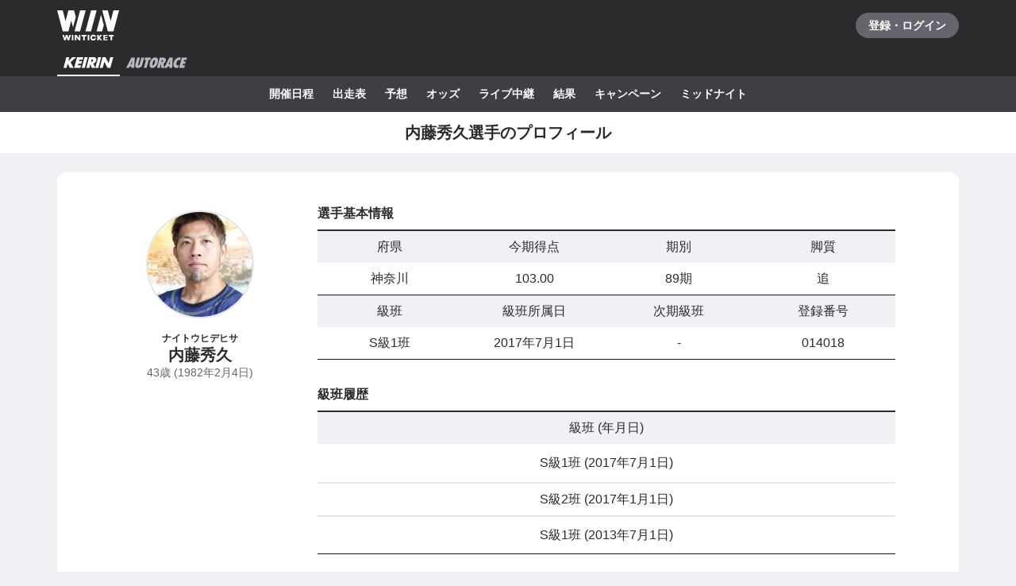

--- FILE ---
content_type: text/html; charset=utf-8
request_url: https://www.winticket.jp/keirin/cyclist/014018
body_size: 154326
content:
<!doctype html><html lang="ja"><head><meta charSet="utf-8"/><meta http-equiv="X-UA-Compatible" content="IE=edge,chrome=1"/><meta name="format-detection" content="telephone=no,address=no,email=no"/><meta name="viewport" content="width=device-width, initial-scale=1.0, viewport-fit=cover"/><meta name="theme-color" content="#ffffff"/><meta data-react-helmet="true" property="og:site_name" content="WINTICKET(ウィンチケット)"/><meta data-react-helmet="true" property="fb:app_id" content="306008183301439"/><meta data-react-helmet="true" name="twitter:card" content="summary_large_image"/><meta data-react-helmet="true" name="twitter:site" content="@_WinTicket"/><meta data-react-helmet="true" name="format-detection" content="telephone=no"/><meta data-react-helmet="true" property="og:url" content="https://www.winticket.jp"/><meta data-react-helmet="true" property="og:type" content="website"/><meta data-react-helmet="true" property="og:image" content="https://www.winticket.jp/assets/ead22d/ogp.png"/><meta data-react-helmet="true" name="twitter:url" content="https://www.winticket.jp"/><meta data-react-helmet="true" name="twitter:image" content="https://www.winticket.jp/assets/ead22d/ogp.png"/><meta data-react-helmet="true" name="description" content="内藤秀久選手のプロフィールページです。WINTICKET(ウィンチケット)は、競輪(KEIRIN)のライブ映像の視聴・投票が可能なインターネット投票サービス。投票、チャージに関するお得なキャンペーンも充実。全競輪場のライブ映像も無料配信。AIによる競輪予想や、競輪選手データ、レース日程・結果など投票に役立つデータを提供。スマホアプリも登場。サイバーエージェントグループの安心・安全運営体制。ABEMAとも連動。サービス内で、WINTICKETミッドナイト競輪が視聴可能。"/><meta data-react-helmet="true" name="keywords" content="内藤秀久選手のプロフィール・近況成績・通算成績,競輪,競輪投票,WINTICKET,ウィンチケット"/><meta data-react-helmet="true" property="og:title" content="内藤秀久選手のプロフィール・近況成績・通算成績【ウィンチケット競輪】"/><meta data-react-helmet="true" name="twitter:title" content="内藤秀久選手のプロフィール・近況成績・通算成績【ウィンチケット競輪】"/><meta data-react-helmet="true" property="og:description" content="内藤秀久選手のプロフィールページです。WINTICKET(ウィンチケット)は、競輪(KEIRIN)のライブ映像の視聴・投票が可能なインターネット投票サービス。投票、チャージに関するお得なキャンペーンも充実。全競輪場のライブ映像も無料配信。AIによる競輪予想や、競輪選手データ、レース日程・結果など投票に役立つデータを提供。スマホアプリも登場。サイバーエージェントグループの安心・安全運営体制。ABEMAとも連動。サービス内で、WINTICKETミッドナイト競輪が視聴可能。"/><meta data-react-helmet="true" name="twitter:description" content="内藤秀久選手のプロフィールページです。WINTICKET(ウィンチケット)は、競輪(KEIRIN)のライブ映像の視聴・投票が可能なインターネット投票サービス。投票、チャージに関するお得なキャンペーンも充実。全競輪場のライブ映像も無料配信。AIによる競輪予想や、競輪選手データ、レース日程・結果など投票に役立つデータを提供。スマホアプリも登場。サイバーエージェントグループの安心・安全運営体制。ABEMAとも連動。サービス内で、WINTICKETミッドナイト競輪が視聴可能。"/><link rel="apple-touch-icon" sizes="180x180" href="/assets/ead22d/apple-touch-icon.png"/><link rel="icon" type="image/png" sizes="32x32" href="/assets/ead22d/favicon-32x32.png"/><link rel="icon" type="image/png" sizes="16x16" href="/assets/ead22d/favicon-16x16.png"/><link rel="shortcut icon" type="image/x-icon" href="/assets/ead22d/favicon.ico"/><link rel="mask-icon" href="/assets/ead22d/safari-pinned-tab.svg" color="#00735b"/><link rel="manifest" href="/assets/ead22d/manifest.json" crossorigin="use-credentials"/><link rel="preconnect" href="https://www.gstatic.com"/><link rel="preconnect" href="https://www.google-analytics.com"/><link rel="preconnect" href="https://www.googletagmanager.com"/><link rel="preconnect" href="https://connect.facebook.net"/><link data-chunk="bootstrap" rel="preload" as="script" href="/assets/ead22d/runtime.4df22aa3962c7c83.min.js"/><link data-chunk="bootstrap" rel="preload" as="script" href="/assets/ead22d/framework.34c89d7cf52973ff.min.js"/><link data-chunk="bootstrap" rel="preload" as="script" href="/assets/ead22d/lib-a4e07dc1.cc77a18a886db04d.min.js"/><link data-chunk="bootstrap" rel="preload" as="script" href="/assets/ead22d/lib-7cc2b9a6.0bc9f977fe523ede.min.js"/><link data-chunk="bootstrap" rel="preload" as="script" href="/assets/ead22d/vendors.c86b682d2b55f920.min.js"/><link data-chunk="bootstrap" rel="preload" as="script" href="/assets/ead22d/bootstrap.e7ac761d0518af39.min.js"/><link data-chunk="pages-keirin-cyclist-playerId-(Deprecated)" rel="preload" as="script" href="/assets/ead22d/chunk.41784bb9c39bbe4f.min.js"/><link data-chunk="pages-keirin-cyclist-playerId-(Deprecated)" rel="preload" as="script" href="/assets/ead22d/chunk.fcafbd9dc4c9be46.min.js"/><link data-chunk="pages-keirin-cyclist-playerId-(Deprecated)" rel="preload" as="script" href="/assets/ead22d/chunk.fbe3e0e359040035.min.js"/><link data-chunk="pages-keirin-cyclist-playerId-(Deprecated)" rel="preload" as="script" href="/assets/ead22d/chunk.f3078faa2b69b769.min.js"/><link data-chunk="pages-keirin-cyclist-playerId-(Deprecated)" rel="preload" as="script" href="/assets/ead22d/chunk.fd073810659d4203.min.js"/><link data-chunk="pages-keirin-cyclist-playerId-(Deprecated)" rel="preload" as="script" href="/assets/ead22d/chunk.3cd243f830dc5df2.min.js"/><link data-chunk="pages-keirin-cyclist-playerId-(Deprecated)" rel="preload" as="script" href="/assets/ead22d/chunk.071434714be80d1e.min.js"/><link data-chunk="layouts-keirin-KeirinLayout" rel="preload" as="script" href="/assets/ead22d/chunk.ecf2b10272085de8.min.js"/><link data-chunk="layouts-keirin-KeirinLayout" rel="preload" as="script" href="/assets/ead22d/chunk.ded4689899c483fe.min.js"/><link data-chunk="layouts-keirin-KeirinLayout" rel="preload" as="script" href="/assets/ead22d/chunk.1a9eb48cf6c5d881.min.js"/><link data-chunk="layouts-keirin-KeirinLayout" rel="preload" as="script" href="/assets/ead22d/chunk.d96dc18baff460e9.min.js"/><link data-chunk="layouts-keirin-KeirinLayout" rel="preload" as="script" href="/assets/ead22d/chunk.88f7a2a9968a5428.min.js"/><link data-chunk="layouts-keirin-KeirinLayout" rel="preload" as="script" href="/assets/ead22d/chunk.a63da5bbafafaeb9.min.js"/><link data-chunk="layouts-keirin-KeirinLayout" rel="preload" as="script" href="/assets/ead22d/chunk.2c1ec4cb0c11abf4.min.js"/><link data-chunk="layouts-keirin-KeirinLayout" rel="preload" as="script" href="/assets/ead22d/chunk.195ca219b8d2cca9.min.js"/><link data-react-helmet="true" rel="canonical" href="https://www.winticket.jp/keirin/cyclist/014018"/><title data-react-helmet="true">内藤秀久選手のプロフィール・近況成績・通算成績【ウィンチケット競輪】</title><style data-styled="" data-styled-version="6.1.19">.diBFaS{font-size:0.875rem;letter-spacing:0;line-height:1.5;color:#fff;font-weight:bold;}/*!sc*/
.glmOrK{position:relative;}/*!sc*/
.bXTqdg{margin-top:24px;}/*!sc*/
.dkxiIh{width:calc(100% / 4);}/*!sc*/
.gRzdsT{margin-top:32px;}/*!sc*/
.dxEbuk{width:calc(100% / 1);}/*!sc*/
.jKJmlH{width:100%;}/*!sc*/
@media (min-width: 1024px){.jKJmlH{width:calc(100% / 2);}}/*!sc*/
.hEMEAu{font-size:0.875rem;letter-spacing:0;line-height:1.5;font-weight:inherit;}/*!sc*/
@media (min-width: 1216px){.hEMEAu{font-size:1rem;letter-spacing:0;line-height:1.5;}}/*!sc*/
.jweiRP{margin-bottom:32px;}/*!sc*/
.fbchgf{width:calc(100% / 6);}/*!sc*/
.dpHizy{display:block;}/*!sc*/
@media (min-width: 560px){.dpHizy{display:block;}}/*!sc*/
@media (min-width: 1024px){.dpHizy{display:none;}}/*!sc*/
@media (min-width: 1216px){.dpHizy{display:none;}}/*!sc*/
.kMhiLi{padding-top:8px;padding-bottom:8px;}/*!sc*/
.dfGBBU{flex-direction:column;}/*!sc*/
.dfGBBU>*:not(:first-child){margin-top:8px;margin-left:0;}/*!sc*/
@media (min-width: 560px){.dfGBBU>*:not(:first-child){margin-top:8px;margin-left:0;}}/*!sc*/
@media (min-width: 1024px){.dfGBBU>*:not(:first-child){margin-top:8px;margin-left:0;}}/*!sc*/
@media (min-width: 1216px){.dfGBBU>*:not(:first-child){margin-top:8px;margin-left:0;}}/*!sc*/
.dRZDee{display:flex;justify-content:space-between;align-items:center;}/*!sc*/
@media (min-width: 560px){.dRZDee{display:flex;}}/*!sc*/
@media (min-width: 1024px){.dRZDee{display:flex;}}/*!sc*/
@media (min-width: 1216px){.dRZDee{display:flex;}}/*!sc*/
.ktchmN{display:flex;align-items:center;}/*!sc*/
@media (min-width: 560px){.ktchmN{display:flex;}}/*!sc*/
@media (min-width: 1024px){.ktchmN{display:flex;}}/*!sc*/
@media (min-width: 1216px){.ktchmN{display:flex;}}/*!sc*/
.FuXeZ{font-size:0.75rem;letter-spacing:0;line-height:1.5;display:inline;color:#65666D;font-weight:inherit;}/*!sc*/
@media (min-width: 560px){.FuXeZ{display:inline;}}/*!sc*/
@media (min-width: 1024px){.FuXeZ{display:inline;}}/*!sc*/
@media (min-width: 1216px){.FuXeZ{display:inline;}}/*!sc*/
.lFyLe{display:flex;align-items:center;gap:16px;}/*!sc*/
@media (min-width: 560px){.lFyLe{display:flex;}}/*!sc*/
@media (min-width: 1024px){.lFyLe{display:flex;}}/*!sc*/
@media (min-width: 1216px){.lFyLe{display:flex;}}/*!sc*/
.iaYaoK{flex-shrink:0;}/*!sc*/
.khbXdT{font-size:0.875rem;letter-spacing:0;line-height:1.5;display:inline;font-weight:bold;}/*!sc*/
@media (min-width: 560px){.khbXdT{display:inline;}}/*!sc*/
@media (min-width: 1024px){.khbXdT{display:inline;}}/*!sc*/
@media (min-width: 1216px){.khbXdT{display:inline;}}/*!sc*/
.ifCQKu{display:flex;gap:4px;width:100%;}/*!sc*/
@media (min-width: 560px){.ifCQKu{display:flex;}}/*!sc*/
@media (min-width: 1024px){.ifCQKu{display:flex;}}/*!sc*/
@media (min-width: 1216px){.ifCQKu{display:flex;}}/*!sc*/
.kExgYK{display:none;}/*!sc*/
@media (min-width: 560px){.kExgYK{display:none;}}/*!sc*/
@media (min-width: 1024px){.kExgYK{display:block;}}/*!sc*/
@media (min-width: 1216px){.kExgYK{display:block;}}/*!sc*/
.feqXny{padding-top:12px;padding-bottom:12px;}/*!sc*/
.cJwDxz{width:100px;}/*!sc*/
.bIvWTi{font-size:1rem;letter-spacing:0;line-height:1.5;display:inline;font-weight:bold;}/*!sc*/
@media (min-width: 560px){.bIvWTi{display:inline;}}/*!sc*/
@media (min-width: 1024px){.bIvWTi{display:inline;}}/*!sc*/
@media (min-width: 1216px){.bIvWTi{display:inline;}}/*!sc*/
.jcnPZY{font-size:1rem;letter-spacing:0;line-height:1.5;display:inline;color:#65666D;font-weight:inherit;}/*!sc*/
@media (min-width: 560px){.jcnPZY{display:inline;}}/*!sc*/
@media (min-width: 1024px){.jcnPZY{display:inline;}}/*!sc*/
@media (min-width: 1216px){.jcnPZY{display:inline;}}/*!sc*/
.cjLxRn th{font-size:0.875rem;letter-spacing:0;line-height:1.5;}/*!sc*/
@media (min-width: 1024px){.cjLxRn th{font-size:1rem;letter-spacing:0;line-height:1.5;}}/*!sc*/
.JYFPv{font-size:0.875rem;letter-spacing:0;line-height:1.5;display:inline;font-weight:inherit;}/*!sc*/
@media (min-width: 560px){.JYFPv{display:inline;}}/*!sc*/
@media (min-width: 1024px){.JYFPv{display:inline;}}/*!sc*/
@media (min-width: 1216px){.JYFPv{display:inline;}}/*!sc*/
.hSmDuz td{font-size:0.875rem;letter-spacing:0;line-height:1.5;}/*!sc*/
@media (min-width: 1024px){.hSmDuz td{font-size:1rem;letter-spacing:0;line-height:1.5;}}/*!sc*/
.kROZhv{font-size:1rem;letter-spacing:0;line-height:1.5;display:inline;text-align:center;font-weight:normal;}/*!sc*/
@media (min-width: 560px){.kROZhv{display:inline;}}/*!sc*/
@media (min-width: 1024px){.kROZhv{display:inline;}}/*!sc*/
@media (min-width: 1216px){.kROZhv{display:inline;}}/*!sc*/
.fDgcpU{font-size:1rem;letter-spacing:0;line-height:1.5;display:inline;font-weight:normal;}/*!sc*/
@media (min-width: 560px){.fDgcpU{display:inline;}}/*!sc*/
@media (min-width: 1024px){.fDgcpU{display:inline;}}/*!sc*/
@media (min-width: 1216px){.fDgcpU{display:inline;}}/*!sc*/
.cBIPQy{font-size:0.875rem;letter-spacing:0;line-height:1.5;color:#65666D;text-align:left;font-weight:inherit;}/*!sc*/
.hHiSmk{flex-direction:column;}/*!sc*/
.hHiSmk>*:not(:first-child){margin-top:40px;margin-left:0;}/*!sc*/
@media (min-width: 560px){.hHiSmk>*:not(:first-child){margin-top:40px;margin-left:0;}}/*!sc*/
@media (min-width: 1024px){.hHiSmk>*:not(:first-child){margin-top:40px;margin-left:0;}}/*!sc*/
@media (min-width: 1216px){.hHiSmk>*:not(:first-child){margin-top:40px;margin-left:0;}}/*!sc*/
data-styled.g10[id="responsive-sc-a63d97f-0"]{content:"diBFaS,glmOrK,dUuCce,bXTqdg,dkxiIh,gRzdsT,dxEbuk,jKJmlH,hEMEAu,jweiRP,fbchgf,brqOfi,dpHizy,kMhiLi,dfGBBU,dRZDee,ktchmN,FuXeZ,lFyLe,iaYaoK,khbXdT,ifCQKu,kExgYK,feqXny,cJwDxz,bIvWTi,jcnPZY,cjLxRn,JYFPv,hSmDuz,kROZhv,fDgcpU,cBIPQy,hHiSmk,bpjpqC,"}/*!sc*/
.bFRzkq{display:block;}/*!sc*/
data-styled.g13[id="Spacer__Wrapper-sc-d9db3321-0"]{content:"bFRzkq,"}/*!sc*/
.hJNMRN{display:flex;}/*!sc*/
data-styled.g15[id="Stack__Wrapper-sc-5c102f0f-0"]{content:"hJNMRN,"}/*!sc*/
.grvujt{display:block;}/*!sc*/
.kDKoHZ{display:inline;}/*!sc*/
data-styled.g16[id="Text___Text-sc-79c448b1-0"]{content:"grvujt,kDKoHZ,"}/*!sc*/
.kjhrlj{text-decoration:underline;}/*!sc*/
.kjhrlj:active{text-decoration:none;}/*!sc*/
.kjhrlj:not([href]){text-decoration:none;}/*!sc*/
@media (hover: hover) and (pointer: fine){.kjhrlj:hover{text-decoration:none;}}/*!sc*/
data-styled.g17[id="Link___Wrapper-sc-ae39d014-0"]{content:"kjhrlj,"}/*!sc*/
.eSwJUA{margin:0;padding:0;border:0;background-color:transparent;text-decoration:none;letter-spacing:inherit;font-size:inherit;font-family:inherit;line-height:inherit;cursor:pointer;transition-timing-function:cubic-bezier(0.4, 0.0, 0.2, 1);transition-duration:90ms;transition-property:border-color,background-color,color,opacity;}/*!sc*/
.eSwJUA:focus:not(.focus-visible){outline:none;}/*!sc*/
.eSwJUA.focus-visible{outline:none;box-shadow:0 0 0 4px rgba(139, 215, 186, 0.6);}/*!sc*/
.eSwJUA:disabled,a.eSwJUA:not([href]){box-shadow:none;text-shadow:none;cursor:default;pointer-events:none;}/*!sc*/
data-styled.g18[id="BaseButton___StyledBaseButton-sc-bc1fb80f-0"]{content:"eSwJUA,"}/*!sc*/
.itDICk{margin:0;padding:0;width:100%;border:0;background-color:transparent;text-decoration:none;letter-spacing:inherit;font-weight:bold;font-size:inherit;font-family:inherit;line-height:inherit;cursor:pointer;}/*!sc*/
.itDICk.focus-visible{outline:none;}/*!sc*/
.itDICk:disabled{cursor:default;pointer-events:none;}/*!sc*/
data-styled.g20[id="BaseButton__DeprecatedBaseLinkButton-sc-bc1fb80f-2"]{content:"itDICk,"}/*!sc*/
.iwpnxw{position:relative;display:flex;justify-content:center;align-items:center;padding:0 16px;height:44px;border-radius:44px;text-align:center;transition-timing-function:cubic-bezier(0.4, 0.0, 0.2, 1);transition-duration:90ms;transition-property:border-color,background-color,color;}/*!sc*/
data-styled.g21[id="BaseButton__DeprecatedBaseButtonLabel-sc-bc1fb80f-3"]{content:"iwpnxw,"}/*!sc*/
.gpqQYY{font-size:0.875rem;letter-spacing:0;line-height:1.5;position:relative;display:inline-flex;justify-content:center;align-items:center;padding:8px 14px;min-width:72px;min-height:44px;width:auto;border:2px solid #B7B8C0;border-radius:24px;background:#fff;color:#65666D;text-align:center;font-weight:bold;}/*!sc*/
.gpqQYY:active{border-color:#B7B8C0;background:#E4E5EA;}/*!sc*/
.gpqQYY:disabled,a.gpqQYY:not([href]){border-color:#E4E5EA;background:#fff;color:#B7B8C0;}/*!sc*/
@media (hover: hover) and (pointer: fine){.gpqQYY:hover{border-color:#B7B8C0;background:#E4E5EA;}}/*!sc*/
data-styled.g24[id="Button___Wrapper-sc-97a3eb72-0"]{content:"gpqQYY,"}/*!sc*/
.iFMbvf{margin-right:auto;margin-left:auto;padding-right:16px;padding-left:16px;max-width:calc(560px + 16px * 2);width:100%;}/*!sc*/
@media (min-width: 1024px){.iFMbvf{padding-right:40px;padding-left:40px;max-width:calc(1136px + 40px * 2);}}/*!sc*/
data-styled.g30[id="Container___Wrapper-sc-937bd715-0"]{content:"iFMbvf,"}/*!sc*/
.kkcEcW{position:absolute;top:0;left:0;width:100%;height:100%;vertical-align:bottom;opacity:1;transition:opacity 150ms linear;}/*!sc*/
.faYotz{position:absolute;top:0;left:0;width:100%;height:100%;object-fit:cover;vertical-align:bottom;opacity:1;transition:opacity 150ms linear;}/*!sc*/
data-styled.g31[id="BaseImage___Wrapper-sc-f00cc66a-0"]{content:"kkcEcW,faYotz,"}/*!sc*/
*,*::before,*::after{box-sizing:inherit;}/*!sc*/
html{font-size:1rem;letter-spacing:0;line-height:1.5;box-sizing:border-box;background:#F1F1F5;color:#2B2B2E;-webkit-text-size-adjust:100%;-ms-text-size-adjust:100%;-webkit-tap-highlight-color:transparent;font-family:-apple-system,BlinkMacSystemFont,"Helvetica Neue",sans-serif;--body-scrollbar-padding:0px;}/*!sc*/
body{min-width:320px;}/*!sc*/
h1,h2,h3,h4,h5,h6{letter-spacing:unset;font-size:unset;line-height:unset;}/*!sc*/
body,h1,h2,h3,h4,h5,h6,p,blockquote,ul,ol,li,dl,dt,dd{margin:0;}/*!sc*/
ul,ol{padding:0;list-style:none;}/*!sc*/
a{color:inherit;text-decoration:underline;}/*!sc*/
a:active{text-decoration:none;}/*!sc*/
b,strong{font-weight:bold;}/*!sc*/
img,svg{vertical-align:top;}/*!sc*/
abbr{text-decoration:none;}/*!sc*/
button,input,optgroup,select,textarea{margin:0;font-size:100%;font-family:inherit;line-height:1.15;}/*!sc*/
button,input{overflow:visible;}/*!sc*/
button,select{text-transform:none;}/*!sc*/
button,[type='button'],[type='reset'],[type='submit']{-webkit-appearance:button;}/*!sc*/
button::-moz-focus-inner,[type='button']::-moz-focus-inner,[type='reset']::-moz-focus-inner,[type='submit']::-moz-focus-inner{padding:0;border-style:none;}/*!sc*/
button:-moz-focusring,[type='button']:-moz-focusring,[type='reset']:-moz-focusring,[type='submit']:-moz-focusring{outline:1px dotted ButtonText;}/*!sc*/
input:is([type="button"],[type="submit"],[type="reset"]),input[type="file"]::-webkit-file-upload-button,button{color:inherit;}/*!sc*/
input[type="file"]::file-selector-button{color:inherit;}/*!sc*/
fieldset{padding:0.35em 0.75em 0.625em;}/*!sc*/
legend{padding:0;}/*!sc*/
progress{vertical-align:baseline;}/*!sc*/
[type='number']::-webkit-inner-spin-button,[type='number']::-webkit-outer-spin-button{height:auto;}/*!sc*/
[type='search']{-webkit-appearance:none;outline-offset:-2px;}/*!sc*/
[type='search']::-webkit-search-decoration{-webkit-appearance:none;}/*!sc*/
::-webkit-file-upload-button{-webkit-appearance:button;font:inherit;}/*!sc*/
:disabled,[aria-disabled='true']{cursor:default;pointer-events:none;}/*!sc*/
#app{display:flex;flex-direction:column;min-height:100vh;}/*!sc*/
main{display:block;flex:1;padding-bottom:80px;}/*!sc*/
@media (hover: hover) and (pointer: fine){a:hover{text-decoration:none;}}/*!sc*/
data-styled.g32[id="sc-global-jGytLf1"]{content:"sc-global-jGytLf1,"}/*!sc*/
.kRoolN{font-weight:bold;font-size:1rem;letter-spacing:0;line-height:1.2;}/*!sc*/
data-styled.g33[id="Content___Title-sc-28ef8f42-0"]{content:"kRoolN,"}/*!sc*/
.htGQGu{margin-top:16px;font-size:0.75rem;letter-spacing:0;line-height:1.5;}/*!sc*/
data-styled.g34[id="Content___Body-sc-28ef8f42-1"]{content:"htGQGu,"}/*!sc*/
.dQFvEo{padding-bottom:12px;border-bottom:2px solid #797A82;font-weight:bold;font-size:0.875rem;letter-spacing:0;line-height:1.5;}/*!sc*/
data-styled.g35[id="Menu___Title-sc-b3b57793-0"]{content:"dQFvEo,"}/*!sc*/
.jymnXj{margin-top:8px;}/*!sc*/
@media (min-width: 1024px){.jymnXj{display:flex;flex-wrap:wrap;}}/*!sc*/
data-styled.g36[id="Menu___List-sc-b3b57793-1"]{content:"jymnXj,"}/*!sc*/
.mCmvL{display:flex;flex:1 0 auto;width:100%;}/*!sc*/
data-styled.g37[id="MenuGroup___Wrapper-sc-df926798-0"]{content:"mCmvL,"}/*!sc*/
.eYIwEK{position:relative;display:flex;align-items:flex-start;padding:8px 0;padding-right:1em;min-width:5em;font-size:0.875rem;letter-spacing:0;line-height:1.5;}/*!sc*/
data-styled.g38[id="MenuGroup___Header-sc-df926798-1"]{content:"eYIwEK,"}/*!sc*/
.jGNdDM{font-weight:bold;font-size:inherit;}/*!sc*/
data-styled.g39[id="MenuGroup___Title-sc-df926798-2"]{content:"jGNdDM,"}/*!sc*/
.grZkEc{display:flex;flex-wrap:wrap;padding:4px 0;}/*!sc*/
@media (min-width: 1024px){.grZkEc{flex-wrap:nowrap;padding:0;}}/*!sc*/
data-styled.g40[id="MenuGroup___List-sc-df926798-3"]{content:"grZkEc,"}/*!sc*/
.cahDWZ{margin-right:16px;}/*!sc*/
@media (min-width: 1024px){.cahDWZ{margin-right:32px;}}/*!sc*/
data-styled.g41[id="MenuGroupItem___Wrapper-sc-aed4aa0d-0"]{content:"cahDWZ,"}/*!sc*/
.gwkUt{display:block;padding:4px 0;text-decoration:underline;font-size:0.875rem;letter-spacing:0;line-height:1.5;}/*!sc*/
.gwkUt:active{color:#A1A3AC;text-decoration:none;}/*!sc*/
@media (hover: hover) and (pointer: fine){.gwkUt:hover{color:#A1A3AC;text-decoration:none;}}/*!sc*/
@media (min-width: 1024px){.gwkUt{padding:8px 0;}}/*!sc*/
data-styled.g42[id="MenuGroupItem___Link-sc-aed4aa0d-1"]{content:"gwkUt,"}/*!sc*/
@media (min-width: 1024px){.zGegR{margin-right:32px;}}/*!sc*/
data-styled.g43[id="MenuItem___Wrapper-sc-4d44a737-0"]{content:"zGegR,"}/*!sc*/
.dzZTBX{display:block;padding:8px 0;text-decoration:underline;font-size:0.875rem;letter-spacing:0;line-height:1.5;}/*!sc*/
.dzZTBX:active{color:#A1A3AC;text-decoration:none;}/*!sc*/
@media (hover: hover) and (pointer: fine){.dzZTBX:hover{color:#A1A3AC;text-decoration:none;}}/*!sc*/
data-styled.g44[id="MenuItem___Link-sc-4d44a737-1"]{content:"dzZTBX,"}/*!sc*/
.kNTZOn{position:fixed!important;top:0!important;left:0!important;display:block!important;visibility:visible!important;overflow:hidden!important;margin:0!important;padding:0!important;width:4px!important;height:4px!important;border:none!important;opacity:0!important;}/*!sc*/
data-styled.g65[id="VisuallyHidden___Wrapper-sc-e7fca14e-0"]{content:"kNTZOn,"}/*!sc*/
.jpioev{position:relative;display:inline-block;vertical-align:bottom;}/*!sc*/
.jpioev>span{position:absolute;top:0;left:0;width:100%;height:100%;}/*!sc*/
data-styled.g78[id="Image___Wrapper-sc-87e2fbeb-0"]{content:"jpioev,"}/*!sc*/
.iJycId{padding-bottom:40px;background:#2B2B2E;color:#F1F1F5;}/*!sc*/
data-styled.g94[id="Footer___Wrapper-sc-7e916cab-0"]{content:"iJycId,"}/*!sc*/
.iwUkRh{background:#3E3F43;}/*!sc*/
data-styled.g95[id="Footer___Breadcrumb-sc-7e916cab-1"]{content:"iwUkRh,"}/*!sc*/
.cfUaln{display:flex;flex-wrap:wrap;align-items:center;padding:8px 0;background:#3E3F43;}/*!sc*/
data-styled.g96[id="Footer___BreadcrumbList-sc-7e916cab-2"]{content:"cfUaln,"}/*!sc*/
.eRheih{position:relative;}/*!sc*/
.eRheih:not(:first-child){margin-left:16px;padding-left:16px;}/*!sc*/
.eRheih:not(:first-child)::before{position:absolute;top:50%;left:-8px;display:block;margin-top:-4.5px;width:9px;height:9px;border-top:1px solid #797A82;border-right:1px solid #797A82;border-radius:1px;content:'';transform:rotate(45deg);}/*!sc*/
data-styled.g97[id="Footer___BreadcrumbListItem-sc-7e916cab-3"]{content:"eRheih,"}/*!sc*/
.fnbjQe{position:relative;display:block;padding:8px 0;}/*!sc*/
.fnbjQe:active{color:#A1A3AC;}/*!sc*/
@media (hover: hover) and (pointer: fine){.fnbjQe:hover{color:#A1A3AC;}}/*!sc*/
data-styled.g98[id="Footer___BreadcrumbLink-sc-7e916cab-4"]{content:"fnbjQe,"}/*!sc*/
.jiHkvo{display:block;font-weight:bold;font-size:0.75rem;letter-spacing:0;line-height:1.5;}/*!sc*/
data-styled.g99[id="Footer___BreadcrumbLabel-sc-7e916cab-5"]{content:"jiHkvo,"}/*!sc*/
.kiHHzg{padding:40px 0;background:#3E3F43;}/*!sc*/
data-styled.g100[id="Footer___Additional-sc-7e916cab-6"]{content:"kiHHzg,"}/*!sc*/
.dKxdYf{padding-top:40px;}/*!sc*/
@media (min-width: 1024px){.dKxdYf{display:flex;justify-content:flex-start;}.dKxdYf>li{margin-right:32px;}}/*!sc*/
data-styled.g101[id="Footer___NavList-sc-7e916cab-7"]{content:"dKxdYf,"}/*!sc*/
.dbsLXZ{display:block;padding:8px 0;font-weight:bold;font-size:0.75rem;letter-spacing:0;line-height:1.5;}/*!sc*/
.dbsLXZ:active{color:#A1A3AC;}/*!sc*/
@media (hover: hover) and (pointer: fine){.dbsLXZ:hover{color:#A1A3AC;}}/*!sc*/
data-styled.g102[id="Footer___NavLink-sc-7e916cab-8"]{content:"dbsLXZ,"}/*!sc*/
.fcqxAU{margin-top:16px;}/*!sc*/
.fcqxAU>li{margin-top:8px;font-size:0.75rem;letter-spacing:0;line-height:1.5;}/*!sc*/
@media (min-width: 1216px){.fcqxAU{display:flex;margin-top:40px;}.fcqxAU>li{margin-top:0;margin-right:32px;}}/*!sc*/
data-styled.g103[id="Footer___SupportList-sc-7e916cab-9"]{content:"fcqxAU,"}/*!sc*/
.iErpWv{color:#B7B8C0;text-decoration:underline;}/*!sc*/
.iErpWv:active{color:#65666D;}/*!sc*/
@media (hover: hover) and (pointer: fine){.iErpWv:hover{color:#65666D;}}/*!sc*/
data-styled.g104[id="Footer___SupportLink-sc-7e916cab-10"]{content:"iErpWv,"}/*!sc*/
.BxmDD{margin-top:40px;color:#fff;text-align:center;}/*!sc*/
data-styled.g105[id="Footer___Brand-sc-7e916cab-11"]{content:"BxmDD,"}/*!sc*/
.hPIOLD{margin-top:16px;color:#B7B8C0;font-size:0.75rem;letter-spacing:0;line-height:1.5;}/*!sc*/
data-styled.g106[id="Footer___Copyright-sc-7e916cab-12"]{content:"hPIOLD,"}/*!sc*/
.eMQZVG{margin-top:40px;}/*!sc*/
.eMQZVG>li{display:inline-block;margin-right:16px;}/*!sc*/
.eMQZVG>li:last-child{margin-right:0;}/*!sc*/
@media (min-width: 1024px){.eMQZVG{margin-top:16px;text-align:center;}}/*!sc*/
data-styled.g107[id="Footer___BrandLinkList-sc-7e916cab-13"]{content:"eMQZVG,"}/*!sc*/
.fVJXFn{color:#B7B8C0;font-weight:bold;font-size:0.75rem;letter-spacing:0;line-height:1.5;}/*!sc*/
.fVJXFn:active{color:#65666D;}/*!sc*/
@media (hover: hover) and (pointer: fine){.fVJXFn:hover{color:#65666D;}}/*!sc*/
data-styled.g108[id="Footer___BrandLink-sc-7e916cab-14"]{content:"fVJXFn,"}/*!sc*/
.jWBLIt{margin-top:16px;color:#B7B8C0;font-size:0.625rem;letter-spacing:0;line-height:1.5;}/*!sc*/
data-styled.g109[id="Footer___License-sc-7e916cab-15"]{content:"jWBLIt,"}/*!sc*/
.dAGMXO{margin-right:-16px;margin-left:-16px;}/*!sc*/
@media (min-width: 560px){.dAGMXO{margin-right:auto;margin-left:auto;}}/*!sc*/
@media (min-width: 1024px){.dAGMXO{margin-right:auto;margin-left:auto;}}/*!sc*/
@media (min-width: 1216px){.dAGMXO{margin-right:auto;margin-left:auto;}}/*!sc*/
data-styled.g128[id="Fill___Wrapper-sc-8f3ccd2-0"]{content:"dAGMXO,"}/*!sc*/
.ebFFuZ{padding:24px 16px;background:#fff;overflow-wrap:break-word;}/*!sc*/
@media (min-width: 560px){.ebFFuZ{padding:40px 80px;border-radius:12px;}}/*!sc*/
data-styled.g130[id="Section___Inner-sc-c72b47d0-0"]{content:"ebFFuZ,"}/*!sc*/
.eXTIay{background:#fff;}/*!sc*/
data-styled.g142[id="PageTitle___Wrapper-sc-1913cfe-0"]{content:"eXTIay,"}/*!sc*/
.eizQoa{display:flex;justify-content:center;align-items:center;padding:8px 0;min-height:52px;}/*!sc*/
data-styled.g143[id="PageTitle___Inner-sc-1913cfe-1"]{content:"eizQoa,"}/*!sc*/
.fUNwcO{text-align:center;font-size:1rem;letter-spacing:0;line-height:1.2;font-weight:bold;}/*!sc*/
@media (min-width: 1024px){.fUNwcO{font-size:1.25rem;letter-spacing:0;line-height:1.2;}}/*!sc*/
data-styled.g144[id="PageTitle___Title-sc-1913cfe-2"]{content:"fUNwcO,"}/*!sc*/
.indle{display:block;}/*!sc*/
data-styled.g147[id="Box___Box-sc-7c3c08e3-0"]{content:"indle,"}/*!sc*/
.irOLdq{background:#2B2B2E;}/*!sc*/
data-styled.g151[id="AutoraceBettingRewardHeader___Wrapper-sc-89f9bda-0"]{content:"irOLdq,"}/*!sc*/
.bkKRdo{display:flex;justify-content:space-between;align-items:center;}/*!sc*/
data-styled.g152[id="AutoraceBettingRewardHeader___CommonRow-sc-89f9bda-1"]{content:"bkKRdo,"}/*!sc*/
.ehjWhi{display:flex;justify-content:center;align-items:center;margin-left:-16px;padding:0 16px;height:64px;color:#fff;}/*!sc*/
.ehjWhi:hover{opacity:0.7;}/*!sc*/
.ehjWhi.focus-visible{box-shadow:0 0 0 4px rgba(139, 215, 186, 0.6) inset;}/*!sc*/
@media (hover: hover) and (pointer: fine){.ehjWhi:hover{opacity:0.7;}}/*!sc*/
data-styled.g153[id="AutoraceBettingRewardHeader___LogoLink-sc-89f9bda-2"]{content:"ehjWhi,"}/*!sc*/
.dtOCfW{display:grid;place-items:center;min-width:130px;min-height:32px;border-radius:40px;background-color:#65666D;}/*!sc*/
.dtOCfW:active{background-color:#8D8F97;}/*!sc*/
@media (hover: hover) and (pointer: fine){.dtOCfW:hover{background-color:#8D8F97;}}/*!sc*/
data-styled.g154[id="AutoraceBettingRewardHeader___LoginButton-sc-89f9bda-3"]{content:"dtOCfW,"}/*!sc*/
.dkvGTq{position:relative;z-index:1;display:flex;}/*!sc*/
data-styled.g159[id="AutoraceBettingRewardHeader___SportNavList-sc-89f9bda-8"]{content:"dkvGTq,"}/*!sc*/
.dRGKwp{display:flex;justify-content:center;align-items:center;padding:0 8px;height:32px;border-bottom:2px solid transparent;color:#B7B8C0;}/*!sc*/
.dRGKwp:active{background:#525358;}/*!sc*/
.dRGKwp[aria-expanded='true']{border-bottom-color:#fff;color:#fff;}/*!sc*/
@media (hover: hover) and (pointer: fine){.dRGKwp:hover{background:#525358;}}/*!sc*/
data-styled.g160[id="AutoraceBettingRewardHeader___SportNavLink-sc-89f9bda-9"]{content:"dRGKwp,"}/*!sc*/
.ifvEGX{background:#3E3F43;}/*!sc*/
data-styled.g162[id="AutoraceBettingRewardHeader___SportTab-sc-89f9bda-11"]{content:"ifvEGX,"}/*!sc*/
.fHSXfa{position:relative;margin-right:-16px;margin-left:-16px;}/*!sc*/
@media (min-width: 1024px){.fHSXfa{margin-right:0;margin-left:0;}}/*!sc*/
@media (max-width:1023px){.fHSXfa::before,.fHSXfa:after{position:absolute;top:0;bottom:0;z-index:1;display:block;width:16px;content:'';pointer-events:none;}.fHSXfa::before{left:0;background:linear-gradient(to right,#3E3F43 20%,rgba(62,63,67,0));}.fHSXfa::after{right:0;background:linear-gradient(to left,#3E3F43 20%,rgba(62,63,67,0));}}/*!sc*/
data-styled.g163[id="AutoraceBettingRewardHeader___SportTabPaneWrapper-sc-89f9bda-12"]{content:"fHSXfa,"}/*!sc*/
.gjhjfO{overflow-x:auto;-webkit-overflow-scrolling:touch;scrollbar-width:none;-ms-overflow-style:none;}/*!sc*/
.gjhjfO::-webkit-scrollbar{display:none;}/*!sc*/
.gjhjfO[aria-hidden='true']{display:none;}/*!sc*/
data-styled.g164[id="AutoraceBettingRewardHeader___SportTabPane-sc-89f9bda-13"]{content:"gjhjfO,"}/*!sc*/
.eUMvQp{display:flex;justify-content:flex-start;}/*!sc*/
.eUMvQp>li{flex:0 0 auto;padding-left:8px;}/*!sc*/
.eUMvQp>li:last-child{padding-right:8px;}/*!sc*/
@media (min-width: 1024px){.eUMvQp{justify-content:center;padding-right:0;padding-left:0;}}/*!sc*/
data-styled.g165[id="AutoraceBettingRewardHeader___SportMenu-sc-89f9bda-14"]{content:"eUMvQp,"}/*!sc*/
.ktTMRg{display:block;padding:12px 8px;color:#fff;font-size:0.875rem;letter-spacing:0;line-height:1.5;font-weight:bold;}/*!sc*/
.ktTMRg:active{color:#B7B8C0;}/*!sc*/
.ktTMRg.focus-visible{box-shadow:0 0 0 4px rgba(139, 215, 186, 0.6) inset;}/*!sc*/
@media (hover: hover) and (pointer: fine){.ktTMRg:hover{color:#B7B8C0;}}/*!sc*/
data-styled.g166[id="AutoraceBettingRewardHeader___SportMenuLink-sc-89f9bda-15"]{content:"ktTMRg,"}/*!sc*/
.gZZCmY{display:flex;justify-content:space-between;align-items:center;padding-bottom:8px;border-bottom:2px solid #2B2B2E;font-weight:bold;font-size:1rem;letter-spacing:0;line-height:1.5;}/*!sc*/
data-styled.g177[id="Headline___Headline-sc-6ee8aaf5-0"]{content:"gZZCmY,"}/*!sc*/
.eqcjgN{justify-content:flex-start;align-items:flex-start;padding:0;height:auto;border-radius:0;text-align:left;font-weight:normal;}/*!sc*/
.eqcjgN>span{display:block;flex:1 1 auto;}/*!sc*/
.BaseButton__DeprecatedBaseLinkButton-sc-bc1fb80f-2:active .eqcjgN{background-color:#E4E5EA;}/*!sc*/
.BaseButton__DeprecatedBaseLinkButton-sc-bc1fb80f-2.focus-visible .eqcjgN{z-index:2;box-shadow:0 0 0 4px rgba(139, 215, 186, 0.6);}/*!sc*/
@media (hover: hover) and (pointer: fine){.BaseButton__DeprecatedBaseLinkButton-sc-bc1fb80f-2:hover .eqcjgN{background-color:#E4E5EA;}}/*!sc*/
data-styled.g227[id="Link___Label-sc-65a15b8b-0"]{content:"eqcjgN,"}/*!sc*/
.dxaFYA>*{border-bottom:2px solid #F1F1F5;}/*!sc*/
@media (min-width: 1024px){.dxaFYA>*{flex:none;margin-right:0px;width:calc(100% - 0px);}.dxaFYA>*:nth-child(1n){margin-right:0;}}/*!sc*/
.dxaFYA>*:first-child{border-top:none;}/*!sc*/
.dxaFYA>*:last-child{border-bottom:2px solid #F1F1F5;}/*!sc*/
.dxaFYA.focus-visible{outline:none;box-shadow:0 0 0 4px rgba(139, 215, 186, 0.6);}/*!sc*/
@media (min-width: 1024px){.dxaFYA{display:flex;flex-wrap:wrap;}}/*!sc*/
data-styled.g228[id="List___Wrapper-sc-62f5a35f-0"]{content:"dxaFYA,"}/*!sc*/
.fgirXt{position:relative;display:inline-block;width:136px;vertical-align:bottom;}/*!sc*/
data-styled.g360[id="PlayerAvatar___Wrapper-sc-f7d4885f-0"]{content:"fgirXt,"}/*!sc*/
.jUFdBk{display:block;overflow:hidden;border:2px solid #E4E5EA;border-radius:50%;}/*!sc*/
.jUFdBk>svg{width:100%;height:100%;}/*!sc*/
data-styled.g361[id="PlayerAvatar___Icon-sc-f7d4885f-1"]{content:"jUFdBk,"}/*!sc*/
.bpxGSR td{color:#2B2B2E;}/*!sc*/
data-styled.g582[id="Body___Wrapper-sc-c30e9f62-0"]{content:"bpxGSR,"}/*!sc*/
.hilfhH{padding:0;min-width:0;width:auto;border-style:solid;border-color:#2B2B2E;border-top-width:0;border-right-width:0;border-bottom-width:1px;border-left-width:0;background-color:#fff;vertical-align:middle;text-align:left;}/*!sc*/
.daPSSR{padding:0;min-width:0;width:7%;border-style:solid;border-color:#2B2B2E;border-top-width:0;border-right-width:0;border-bottom-width:1px;border-left-width:0;background-color:#fff;vertical-align:middle;text-align:right;}/*!sc*/
.jdRSfi{padding:0;min-width:0;width:72px;border-style:solid;border-color:#2B2B2E;border-top-width:0;border-right-width:0;border-bottom-width:1px;border-left-width:0;background-color:#E4E5EA;vertical-align:middle;text-align:center;}/*!sc*/
.gUFoWT{padding:0;min-width:0;width:auto;border-style:solid;border-color:#2B2B2E;border-top-width:0;border-right-width:0;border-bottom-width:1px;border-left-width:0;background-color:#fff;vertical-align:middle;text-align:center;}/*!sc*/
.bAUxDG{padding:16px 0;min-width:0;width:7%;border-style:solid;border-color:#2B2B2E;border-top-width:0;border-right-width:0;border-bottom-width:1px;border-left-width:0;background-color:#fff;vertical-align:middle;text-align:right;}/*!sc*/
data-styled.g584[id="Cell___BodyCell-sc-f554c57a-0"]{content:"hilfhH,daPSSR,jdRSfi,gUFoWT,bAUxDG,"}/*!sc*/
.eWZmIv th{color:#2B2B2E;font-weight:normal;}/*!sc*/
data-styled.g588[id="Header___Wrapper-sc-45c1ac53-0"]{content:"eWZmIv,"}/*!sc*/
.dJvvzp{width:100%;border-spacing:0;border-collapse:collapse;border-top:2px solid #2B2B2E;table-layout:auto;}/*!sc*/
.dJvvzp thead th{height:56px;}/*!sc*/
.dJvvzp tbody td{height:40px;}/*!sc*/
data-styled.g590[id="Table___Wrapper-sc-2fbbbcbf-0"]{content:"dJvvzp,"}/*!sc*/
.cjnrvQ{position:relative;display:flex;justify-content:center;align-items:center;height:100%;border-radius:4px;text-align:center;transition-timing-function:cubic-bezier(0.4, 0.0, 0.2, 1);transition-duration:90ms;transition-property:border-color,background-color,color;}/*!sc*/
data-styled.g620[id="PastRaceOrder___Label-sc-dc4571e4-0"]{content:"cjnrvQ,"}/*!sc*/
.gJHDWb{position:relative;display:block;height:32px;border-radius:4px;background-color:#F1F1F5;font-weight:normal;}/*!sc*/
.gJHDWb:active .PastRaceOrder___Label-sc-dc4571e4-0{background-color:#CDCED5;}/*!sc*/
.gJHDWb.focus-visible .PastRaceOrder___Label-sc-dc4571e4-0{box-shadow:0 0 0 4px rgba(139, 215, 186, 0.6);}/*!sc*/
@media (hover: hover) and (pointer: fine){.gJHDWb:hover .PastRaceOrder___Label-sc-dc4571e4-0{background-color:#CDCED5;}}/*!sc*/
data-styled.g621[id="PastRaceOrder___Wrapper-sc-dc4571e4-1"]{content:"gJHDWb,"}/*!sc*/
.hmgrpT{position:absolute;top:0;right:2px;display:flex;color:#65666D;font-size:0.625rem;letter-spacing:0;line-height:1.2;}/*!sc*/
data-styled.g622[id="PastRaceOrder___SBInfo-sc-dc4571e4-2"]{content:"hmgrpT,"}/*!sc*/
.juRDYe{text-decoration:none;}/*!sc*/
data-styled.g623[id="PastRaceOrder___SBAbbr-sc-dc4571e4-3"]{content:"juRDYe,"}/*!sc*/
.esorAV{display:inline-block;width:16px;height:16px;border:1px solid inherit;border-radius:50%;background-color:transparent;color:#2B2B2E;font-size:0.75rem;letter-spacing:0;line-height:1.2;}/*!sc*/
.jGIxUo{display:inline-block;width:16px;height:16px;border:1px solid #2B2B2E;border-radius:50%;background-color:transparent;color:#2B2B2E;font-size:0.75rem;letter-spacing:0;line-height:1.2;}/*!sc*/
.jWGsHb{display:inline-block;width:16px;height:16px;border:1px solid #2B2B2E;border-radius:50%;background-color:#2B2B2E;color:#fff;font-size:0.75rem;letter-spacing:0;line-height:1.2;}/*!sc*/
data-styled.g624[id="PastRaceOrder___Order-sc-dc4571e4-4"]{content:"esorAV,jGIxUo,jWGsHb,"}/*!sc*/
.eculrR{font-size:0.875rem;letter-spacing:0;line-height:1.5;display:block;margin-left:-16px;padding:8px 16px;border-bottom:1px solid #2B2B2E;}/*!sc*/
@media (min-width: 1024px){.eculrR{font-size:1rem;letter-spacing:0;line-height:1.5;}}/*!sc*/
data-styled.g1046[id="InnerItem___Wrapper-sc-38b70247-0"]{content:"eculrR,"}/*!sc*/
.bfjyeo{margin-top:-8px;margin-right:-16px;margin-bottom:-8px;margin-left:-16px;padding-left:16px;}/*!sc*/
.bfjyeo >li:last-child{border-bottom:none;}/*!sc*/
data-styled.g1047[id="InnerList___Wrapper-sc-af7ddbac-0"]{content:"bfjyeo,"}/*!sc*/
.beuzzr{display:flex;flex:0 1 auto;border-bottom:1px solid #2B2B2E;}/*!sc*/
data-styled.g1048[id="Item__Wrapper-sc-5282411f-0"]{content:"beuzzr,"}/*!sc*/
.cxEcDu{display:flex;width:100%;height:100%;}/*!sc*/
data-styled.g1049[id="Item___Inner-sc-5282411f-1"]{content:"cxEcDu,"}/*!sc*/
.elrPwX{font-size:0.875rem;letter-spacing:0;line-height:1.5;display:flex;justify-content:center;align-items:center;flex:0 0 auto;width:104px;background-color:#F1F1F5;}/*!sc*/
@media (min-width: 1024px){.elrPwX{font-size:1rem;letter-spacing:0;line-height:1.5;}}/*!sc*/
data-styled.g1050[id="Item___Term-sc-5282411f-2"]{content:"elrPwX,"}/*!sc*/
.dviWQM{font-size:0.875rem;letter-spacing:0;line-height:1.5;display:block;align-items:center;flex:auto;margin-top:auto;margin-bottom:auto;padding:8px 16px;}/*!sc*/
@media (min-width: 1024px){.dviWQM{font-size:1rem;letter-spacing:0;line-height:1.5;}}/*!sc*/
data-styled.g1051[id="Item___Detail-sc-5282411f-3"]{content:"dviWQM,"}/*!sc*/
.fSfZVi{display:flex;flex-wrap:wrap;border-top:none;}/*!sc*/
data-styled.g1052[id="HDescriptionList___Wrapper-sc-e2b19797-0"]{content:"fSfZVi,"}/*!sc*/
.jwQCJL{font-size:0.875rem;letter-spacing:0;line-height:1.5;}/*!sc*/
@media (min-width: 1024px){.jwQCJL{font-size:1rem;letter-spacing:0;line-height:1.5;}}/*!sc*/
data-styled.g1053[id="InnerItem___Wrapper-sc-cdbedfb8-0"]{content:"jwQCJL,"}/*!sc*/
.hjNVdm{display:flex;flex-direction:column;width:100%;height:100%;text-align:center;}/*!sc*/
.hjNVdm>li{display:flex;justify-content:center;align-items:center;flex:1 0 auto;padding:8px 0;min-height:40px;border-top:2px solid #E4E5EA;}/*!sc*/
.hjNVdm>li:first-child{padding-top:0;border-top:none;}/*!sc*/
.hjNVdm>li:last-child{padding-bottom:0;}/*!sc*/
data-styled.g1054[id="InnerList___Wrapper-sc-ea3a19ca-0"]{content:"hjNVdm,"}/*!sc*/
.jdFWvu{border-bottom:1px solid #18181A;}/*!sc*/
data-styled.g1055[id="Item__Wrapper-sc-1f2e2fb7-0"]{content:"jdFWvu,"}/*!sc*/
.eeiuYm{font-size:0.875rem;letter-spacing:0;line-height:1.5;display:flex;justify-content:center;align-items:center;height:40px;background-color:#F1F1F5;color:#2B2B2E;}/*!sc*/
@media (min-width: 1024px){.eeiuYm{font-size:1rem;letter-spacing:0;line-height:1.5;}}/*!sc*/
data-styled.g1056[id="Item___Term-sc-1f2e2fb7-1"]{content:"eeiuYm,"}/*!sc*/
.iZipfw{font-size:0.875rem;letter-spacing:0;line-height:1.5;display:flex;justify-content:center;align-items:center;flex-direction:column;padding:8px 0;height:calc(100% - 40px);color:#2B2B2E;text-align:center;}/*!sc*/
@media (min-width: 1024px){.iZipfw{font-size:1rem;letter-spacing:0;line-height:1.5;}}/*!sc*/
data-styled.g1057[id="Item___Description-sc-1f2e2fb7-2"]{content:"iZipfw,"}/*!sc*/
.loCpeH{display:flex;flex-wrap:wrap;}/*!sc*/
data-styled.g1059[id="VDescriptionList___Wrapper-sc-bbaf58cf-0"]{content:"loCpeH,"}/*!sc*/
@media (min-width: 1024px){.cgBMaB{display:flex;align-items:top;}}/*!sc*/
data-styled.g1060[id="PlayerBasicInfoBlock___Wrapper-sc-203b182a-0"]{content:"cgBMaB,"}/*!sc*/
.cicA-DD{display:flex;align-items:center;}/*!sc*/
@media (min-width: 1024px){.cicA-DD{display:block;flex:none;margin-top:8px;margin-right:48px;width:200px;}}/*!sc*/
data-styled.g1061[id="PlayerBasicInfoBlock___PortraitImageNameWrapper-sc-203b182a-1"]{content:"cicA-DD,"}/*!sc*/
.jAwdtf{margin:0 16px 0 0;text-align:center;}/*!sc*/
@media (min-width: 1024px){.jAwdtf{margin:0 auto 16px;}}/*!sc*/
data-styled.g1062[id="PlayerBasicInfoBlock___PortraitImageWrapper-sc-203b182a-2"]{content:"jAwdtf,"}/*!sc*/
.edtjou{font-size:0.75rem;letter-spacing:0;line-height:1.5;color:#2B2B2E;font-weight:bold;}/*!sc*/
@media (min-width: 1024px){.edtjou{text-align:center;}}/*!sc*/
data-styled.g1063[id="PlayerBasicInfoBlock___PlayerYomi-sc-203b182a-3"]{content:"edtjou,"}/*!sc*/
.jnoMwT{font-size:1.25rem;letter-spacing:0;line-height:1.2;font-weight:bold;}/*!sc*/
@media (min-width: 1024px){.jnoMwT{text-align:center;}}/*!sc*/
data-styled.g1064[id="PlayerBasicInfoBlock___PlayerName-sc-203b182a-4"]{content:"jnoMwT,"}/*!sc*/
.kDntcJ{font-size:0.875rem;letter-spacing:0;line-height:1.5;color:#65666D;text-align:center;}/*!sc*/
data-styled.g1065[id="PlayerBasicInfoBlock___PlayerMetaText-sc-203b182a-5"]{content:"kDntcJ,"}/*!sc*/
.TwrsE{margin-top:24px;}/*!sc*/
@media (min-width: 1024px){.TwrsE{flex:auto;margin-top:0;}}/*!sc*/
data-styled.g1066[id="PlayerBasicInfoBlock___InfoListWrapper-sc-203b182a-6"]{content:"TwrsE,"}/*!sc*/
.cHqmKD{font-size:0.75rem;letter-spacing:0;line-height:1.5;}/*!sc*/
@media (min-width: 1024px){.cHqmKD{font-size:1rem;letter-spacing:0;line-height:1.5;width:100px;}}/*!sc*/
data-styled.g1068[id="Item___Date-sc-ed3e1565-0"]{content:"cHqmKD,"}/*!sc*/
.haJSka{max-width:60px;width:100%;}/*!sc*/
@media (min-width: 1024px){.haJSka{max-width:80px;}}/*!sc*/
data-styled.g1069[id="Item___PastRaceOrderWrapper-sc-ed3e1565-1"]{content:"haJSka,"}/*!sc*/
.gaPkDx{padding:8px 0 12px 0;}/*!sc*/
@media (min-width: 1024px){.gaPkDx{display:flex;align-items:center;padding:12px 0;}}/*!sc*/
data-styled.g1071[id="Item___Wrapper-sc-36170bba-0"]{content:"gaPkDx,"}/*!sc*/
.kUrCqa{font-size:1rem;letter-spacing:0;line-height:1.5;display:block;flex:auto;font-weight:bold;}/*!sc*/
@media (min-width: 1024px){.kUrCqa{order:3;}}/*!sc*/
data-styled.g1072[id="Item___CupName-sc-36170bba-1"]{content:"kUrCqa,"}/*!sc*/
.frVnZu{flex:none;margin-right:8px;}/*!sc*/
@media (min-width: 1024px){.frVnZu{order:1;width:100px;}}/*!sc*/
data-styled.g1073[id="Item___StartDate-sc-36170bba-2"]{content:"frVnZu,"}/*!sc*/
.jfZUEU{flex:none;}/*!sc*/
@media (min-width: 1024px){.jfZUEU{order:2;margin-right:8px;width:92px;}}/*!sc*/
data-styled.g1074[id="Item___VenueName-sc-36170bba-3"]{content:"jfZUEU,"}/*!sc*/
.igaHtZ{display:flex;overflow-x:auto;margin:8px -4px 0;padding-right:4px;}/*!sc*/
.igaHtZ>li{padding-left:4px;flex-basis:20%;}/*!sc*/
@media (min-width: 1024px){.igaHtZ{order:4;flex:none;margin:0 -4px 0 4px;width:243px;}}/*!sc*/
data-styled.g1075[id="Item___RaceResultWrapper-sc-36170bba-4"]{content:"igaHtZ,"}/*!sc*/
.jIwydu{font-size:1rem;letter-spacing:0;line-height:1.5;padding:4px 0;color:#2B2B2E;font-weight:bold;}/*!sc*/
data-styled.g1076[id="TotalResultTable___Title-sc-4b6519a1-0"]{content:"jIwydu,"}/*!sc*/
.jZeung{font-size:1rem;letter-spacing:0;line-height:1.5;display:flex;justify-content:center;align-items:center;height:64px;border-bottom:2px solid #E4E5EA;color:#65666D;}/*!sc*/
data-styled.g1077[id="PlayerTotalResultBlock___NoSpecialCupResult-sc-30258eae-0"]{content:"jZeung,"}/*!sc*/
.jnyLnP{padding:8px 0;}/*!sc*/
data-styled.g1078[id="PlayerTotalResultBlock___PlayerCupsLinkInner-sc-30258eae-1"]{content:"jnyLnP,"}/*!sc*/
.nPGPq{margin:16px 0;text-align:center;}/*!sc*/
data-styled.g1079[id="PlayerTotalResultBlock___ButtonWrapper-sc-30258eae-2"]{content:"nPGPq,"}/*!sc*/
</style><script id="__LOADABLE_REQUIRED_CHUNKS__" type="application/json" defer="">["75302","30235","65200","58443","45659","18541","91295","52450","84183","43294","60908","85865","1251","46393","34817"]</script><script id="__LOADABLE_REQUIRED_CHUNKS___ext" type="application/json" defer="">{"namedChunks":["pages-keirin-cyclist-playerId-(Deprecated)","layouts-keirin-KeirinLayout"]}</script><script data-chunk="bootstrap" src="/assets/ead22d/runtime.4df22aa3962c7c83.min.js" defer=""></script><script data-chunk="bootstrap" src="/assets/ead22d/framework.34c89d7cf52973ff.min.js" defer=""></script><script data-chunk="bootstrap" src="/assets/ead22d/lib-a4e07dc1.cc77a18a886db04d.min.js" defer=""></script><script data-chunk="bootstrap" src="/assets/ead22d/lib-7cc2b9a6.0bc9f977fe523ede.min.js" defer=""></script><script data-chunk="bootstrap" src="/assets/ead22d/vendors.c86b682d2b55f920.min.js" defer=""></script><script data-chunk="bootstrap" src="/assets/ead22d/bootstrap.e7ac761d0518af39.min.js" defer=""></script><script data-chunk="pages-keirin-cyclist-playerId-(Deprecated)" src="/assets/ead22d/chunk.41784bb9c39bbe4f.min.js" defer=""></script><script data-chunk="pages-keirin-cyclist-playerId-(Deprecated)" src="/assets/ead22d/chunk.fcafbd9dc4c9be46.min.js" defer=""></script><script data-chunk="pages-keirin-cyclist-playerId-(Deprecated)" src="/assets/ead22d/chunk.fbe3e0e359040035.min.js" defer=""></script><script data-chunk="pages-keirin-cyclist-playerId-(Deprecated)" src="/assets/ead22d/chunk.f3078faa2b69b769.min.js" defer=""></script><script data-chunk="pages-keirin-cyclist-playerId-(Deprecated)" src="/assets/ead22d/chunk.fd073810659d4203.min.js" defer=""></script><script data-chunk="pages-keirin-cyclist-playerId-(Deprecated)" src="/assets/ead22d/chunk.3cd243f830dc5df2.min.js" defer=""></script><script data-chunk="pages-keirin-cyclist-playerId-(Deprecated)" src="/assets/ead22d/chunk.071434714be80d1e.min.js" defer=""></script><script data-chunk="layouts-keirin-KeirinLayout" src="/assets/ead22d/chunk.ecf2b10272085de8.min.js" defer=""></script><script data-chunk="layouts-keirin-KeirinLayout" src="/assets/ead22d/chunk.ded4689899c483fe.min.js" defer=""></script><script data-chunk="layouts-keirin-KeirinLayout" src="/assets/ead22d/chunk.1a9eb48cf6c5d881.min.js" defer=""></script><script data-chunk="layouts-keirin-KeirinLayout" src="/assets/ead22d/chunk.d96dc18baff460e9.min.js" defer=""></script><script data-chunk="layouts-keirin-KeirinLayout" src="/assets/ead22d/chunk.88f7a2a9968a5428.min.js" defer=""></script><script data-chunk="layouts-keirin-KeirinLayout" src="/assets/ead22d/chunk.a63da5bbafafaeb9.min.js" defer=""></script><script data-chunk="layouts-keirin-KeirinLayout" src="/assets/ead22d/chunk.2c1ec4cb0c11abf4.min.js" defer=""></script><script data-chunk="layouts-keirin-KeirinLayout" src="/assets/ead22d/chunk.195ca219b8d2cca9.min.js" defer=""></script></head><body><noscript><iframe src="https://www.googletagmanager.com/ns.html?id=GTM-W4ZBRNG" height="0" width="0" style="display:none;visibility:hidden"></iframe></noscript><div id="app"><span id="announce-title" aria-live="assertive" tabindex="-1" class="VisuallyHidden___Wrapper-sc-e7fca14e-0 kNTZOn"></span><div><header id="header" class="AutoraceBettingRewardHeader___Wrapper-sc-89f9bda-0 irOLdq"><div class="Container___Wrapper-sc-937bd715-0 iFMbvf"><div class="AutoraceBettingRewardHeader___CommonRow-sc-89f9bda-1 bkKRdo"><a class="Link___Wrapper-sc-ae39d014-0 kjhrlj BaseButton___StyledBaseButton-sc-bc1fb80f-0 eSwJUA AutoraceBettingRewardHeader___LogoLink-sc-89f9bda-2 ehjWhi" href="/"><span style="width:78px;padding-bottom:38px" class="Image___Wrapper-sc-87e2fbeb-0 jpioev"><picture><img alt="WINTICKET(ウィンチケット)公営競技の投票がスマホで簡単！" loading="eager" width="78" height="38" src="/assets/ead22d/icons/logo.svg" class="BaseImage___Wrapper-sc-f00cc66a-0 kkcEcW"/></picture></span></a><a class="Link___Wrapper-sc-ae39d014-0 kjhrlj BaseButton___StyledBaseButton-sc-bc1fb80f-0 eSwJUA AutoraceBettingRewardHeader___LoginButton-sc-89f9bda-3 dtOCfW" href="/login"><span class="Text___Text-sc-79c448b1-0 responsive-sc-a63d97f-0 grvujt diBFaS">登録・ログイン</span></a></div></div><nav aria-label="グローバルナビゲーション"><div class="Container___Wrapper-sc-937bd715-0 iFMbvf"><ul class="AutoraceBettingRewardHeader___SportNavList-sc-89f9bda-8 dkvGTq"><li><a id="header-nav-keirin" aria-expanded="true" aria-owns="header-tab-keirin" data-module-label="keirin" class="Link___Wrapper-sc-ae39d014-0 kjhrlj BaseButton___StyledBaseButton-sc-bc1fb80f-0 eSwJUA AutoraceBettingRewardHeader___SportNavLink-sc-89f9bda-9 dRGKwp" href="/keirin"><span style="width:63px;padding-bottom:14px" class="Image___Wrapper-sc-87e2fbeb-0 jpioev"><picture><img alt="競輪" loading="eager" width="63" height="14" src="/assets/ead22d/icons/nav-keirin-active.svg" class="BaseImage___Wrapper-sc-f00cc66a-0 kkcEcW"/></picture></span></a></li><li><div class="Box___Box-sc-7c3c08e3-0 responsive-sc-a63d97f-0 spacing___Wrapper-sc-19f70ba-0 responsive-sc-a63d97f-0 indle glmOrK dUuCce"><a id="header-nav-autorace" aria-expanded="false" aria-owns="header-tab-autorace" data-module-label="autorace" class="Link___Wrapper-sc-ae39d014-0 kjhrlj BaseButton___StyledBaseButton-sc-bc1fb80f-0 eSwJUA AutoraceBettingRewardHeader___SportNavLink-sc-89f9bda-9 dRGKwp" href="/autorace"><span style="width:77px;padding-bottom:14px" class="Image___Wrapper-sc-87e2fbeb-0 jpioev"><picture><img alt="オートレース" loading="eager" width="77" height="14" src="/assets/ead22d/icons/nav-autorace.svg" class="BaseImage___Wrapper-sc-f00cc66a-0 kkcEcW"/></picture></span></a></div></li></ul></div><div class="AutoraceBettingRewardHeader___SportTab-sc-89f9bda-11 ifvEGX"><div class="Container___Wrapper-sc-937bd715-0 iFMbvf"><div class="AutoraceBettingRewardHeader___SportTabPaneWrapper-sc-89f9bda-12 fHSXfa"><div id="header-tab-keirin" aria-labelledby="header-nav-keirin" aria-hidden="false" class="AutoraceBettingRewardHeader___SportTabPane-sc-89f9bda-13 gjhjfO"><ul class="AutoraceBettingRewardHeader___SportMenu-sc-89f9bda-14 eUMvQp"><li><a data-module-label="schedule" class="Link___Wrapper-sc-ae39d014-0 kjhrlj BaseButton___StyledBaseButton-sc-bc1fb80f-0 eSwJUA AutoraceBettingRewardHeader___SportMenuLink-sc-89f9bda-15 ktTMRg" href="/keirin/schedules">開催日程</a></li><li><a data-module-label="racecard" class="Link___Wrapper-sc-ae39d014-0 kjhrlj BaseButton___StyledBaseButton-sc-bc1fb80f-0 eSwJUA AutoraceBettingRewardHeader___SportMenuLink-sc-89f9bda-15 ktTMRg" href="/keirin/racecard">出走表</a></li><li><a data-module-label="prediction" class="Link___Wrapper-sc-ae39d014-0 kjhrlj BaseButton___StyledBaseButton-sc-bc1fb80f-0 eSwJUA AutoraceBettingRewardHeader___SportMenuLink-sc-89f9bda-15 ktTMRg" href="/keirin/predictions">予想</a></li><li><a data-module-label="odds" class="Link___Wrapper-sc-ae39d014-0 kjhrlj BaseButton___StyledBaseButton-sc-bc1fb80f-0 eSwJUA AutoraceBettingRewardHeader___SportMenuLink-sc-89f9bda-15 ktTMRg" href="/keirin/odds">オッズ</a></li><li><a data-module-label="live" class="Link___Wrapper-sc-ae39d014-0 kjhrlj BaseButton___StyledBaseButton-sc-bc1fb80f-0 eSwJUA AutoraceBettingRewardHeader___SportMenuLink-sc-89f9bda-15 ktTMRg" href="/keirin/live">ライブ中継</a></li><li><a data-module-label="result" class="Link___Wrapper-sc-ae39d014-0 kjhrlj BaseButton___StyledBaseButton-sc-bc1fb80f-0 eSwJUA AutoraceBettingRewardHeader___SportMenuLink-sc-89f9bda-15 ktTMRg" href="/keirin/results">結果</a></li><li><a data-module-label="campaign" class="Link___Wrapper-sc-ae39d014-0 kjhrlj BaseButton___StyledBaseButton-sc-bc1fb80f-0 eSwJUA AutoraceBettingRewardHeader___SportMenuLink-sc-89f9bda-15 ktTMRg" href="/keirin/campaign">キャンペーン</a></li><li><a data-module-label="midnight" class="Link___Wrapper-sc-ae39d014-0 kjhrlj BaseButton___StyledBaseButton-sc-bc1fb80f-0 eSwJUA AutoraceBettingRewardHeader___SportMenuLink-sc-89f9bda-15 ktTMRg" href="/keirin/midnight">ミッドナイト</a></li></ul></div><div id="header-tab-autorace" aria-labelledby="header-nav-autorace" aria-hidden="true" class="AutoraceBettingRewardHeader___SportTabPane-sc-89f9bda-13 gjhjfO"><ul class="AutoraceBettingRewardHeader___SportMenu-sc-89f9bda-14 eUMvQp"><li><a data-module-label="schedule" class="Link___Wrapper-sc-ae39d014-0 kjhrlj BaseButton___StyledBaseButton-sc-bc1fb80f-0 eSwJUA AutoraceBettingRewardHeader___SportMenuLink-sc-89f9bda-15 ktTMRg" href="/autorace/schedules">開催日程</a></li><li><a data-module-label="racecard" class="Link___Wrapper-sc-ae39d014-0 kjhrlj BaseButton___StyledBaseButton-sc-bc1fb80f-0 eSwJUA AutoraceBettingRewardHeader___SportMenuLink-sc-89f9bda-15 ktTMRg" href="/autorace/racecard">出走表</a></li><li><a data-module-label="prediction" class="Link___Wrapper-sc-ae39d014-0 kjhrlj BaseButton___StyledBaseButton-sc-bc1fb80f-0 eSwJUA AutoraceBettingRewardHeader___SportMenuLink-sc-89f9bda-15 ktTMRg" href="/autorace/predictions">予想</a></li><li><a data-module-label="odds" class="Link___Wrapper-sc-ae39d014-0 kjhrlj BaseButton___StyledBaseButton-sc-bc1fb80f-0 eSwJUA AutoraceBettingRewardHeader___SportMenuLink-sc-89f9bda-15 ktTMRg" href="/autorace/odds">オッズ</a></li><li><a data-module-label="live" class="Link___Wrapper-sc-ae39d014-0 kjhrlj BaseButton___StyledBaseButton-sc-bc1fb80f-0 eSwJUA AutoraceBettingRewardHeader___SportMenuLink-sc-89f9bda-15 ktTMRg" href="/autorace/live">ライブ中継</a></li><li><a data-module-label="result" class="Link___Wrapper-sc-ae39d014-0 kjhrlj BaseButton___StyledBaseButton-sc-bc1fb80f-0 eSwJUA AutoraceBettingRewardHeader___SportMenuLink-sc-89f9bda-15 ktTMRg" href="/autorace/results">結果</a></li><li><a data-module-label="campaign" class="Link___Wrapper-sc-ae39d014-0 kjhrlj BaseButton___StyledBaseButton-sc-bc1fb80f-0 eSwJUA AutoraceBettingRewardHeader___SportMenuLink-sc-89f9bda-15 ktTMRg" href="/autorace/campaign">キャンペーン</a></li></ul></div></div></div></div></nav></header></div><main><div class="PageTitle___Wrapper-sc-1913cfe-0 eXTIay"><div class="Container___Wrapper-sc-937bd715-0 iFMbvf"><div class="PageTitle___Inner-sc-1913cfe-1 eizQoa"><h1 class="PageTitle___Title-sc-1913cfe-2 fUNwcO">内藤秀久<!-- -->選手のプロフィール</h1></div></div></div><span class="Spacer__Wrapper-sc-d9db3321-0 spacing___Wrapper-sc-19f70ba-0 responsive-sc-a63d97f-0 bFRzkq bXTqdg"></span><div class="Container___Wrapper-sc-937bd715-0 iFMbvf"><div class="Fill___Wrapper-sc-8f3ccd2-0 dAGMXO"><div class="Section___Inner-sc-c72b47d0-0 ebFFuZ"><div class="PlayerBasicInfoBlock___Wrapper-sc-203b182a-0 cgBMaB"><div class="PlayerBasicInfoBlock___PortraitImageNameWrapper-sc-203b182a-1 cicA-DD"><div class="PlayerBasicInfoBlock___PortraitImageWrapper-sc-203b182a-2 jAwdtf"><span class="PlayerAvatar___Wrapper-sc-f7d4885f-0 fgirXt"><span class="PlayerAvatar___Icon-sc-f7d4885f-1 jUFdBk"><span style="width:100%;padding-bottom:100%" class="Image___Wrapper-sc-87e2fbeb-0 jpioev"><picture><source width="136" height="136" srcSet="https://assets.winticket.jp/players/i2RTjgmSUGhfRWu9GQ9mn6.jpg?fit=crop&amp;format=webply&amp;height=136&amp;optimize=medium&amp;width=136, https://assets.winticket.jp/players/i2RTjgmSUGhfRWu9GQ9mn6.jpg?fit=crop&amp;format=webply&amp;height=136&amp;optimize=medium&amp;width=136&amp;dpr=1.5 1.5x, https://assets.winticket.jp/players/i2RTjgmSUGhfRWu9GQ9mn6.jpg?fit=crop&amp;format=webply&amp;height=136&amp;optimize=medium&amp;width=136&amp;dpr=2 2x" type="image/webp"/><source width="136" height="136" srcSet="https://assets.winticket.jp/players/i2RTjgmSUGhfRWu9GQ9mn6.jpg?fit=crop&amp;height=136&amp;width=136, https://assets.winticket.jp/players/i2RTjgmSUGhfRWu9GQ9mn6.jpg?fit=crop&amp;height=136&amp;width=136&amp;dpr=1.5 1.5x, https://assets.winticket.jp/players/i2RTjgmSUGhfRWu9GQ9mn6.jpg?fit=crop&amp;height=136&amp;width=136&amp;dpr=2 2x"/><img alt="内藤秀久のプロフィール画像" layout="flexible" loading="eager" width="136" height="136" src="https://assets.winticket.jp/players/i2RTjgmSUGhfRWu9GQ9mn6.jpg?fit=crop&amp;height=136&amp;width=136" class="BaseImage___Wrapper-sc-f00cc66a-0 faYotz"/></picture></span></span></span></div><div><p class="PlayerBasicInfoBlock___PlayerYomi-sc-203b182a-3 edtjou">ナイトウヒデヒサ</p><p class="PlayerBasicInfoBlock___PlayerName-sc-203b182a-4 jnoMwT">内藤秀久</p><p class="PlayerBasicInfoBlock___PlayerMetaText-sc-203b182a-5 kDntcJ">43歳<!-- --> (<time dateTime="1982-02-03T15:00:00.000Z">1982年2月4日</time>)</p></div></div><div class="PlayerBasicInfoBlock___InfoListWrapper-sc-203b182a-6 TwrsE"><h2 class="Headline___Headline-sc-6ee8aaf5-0 gZZCmY">選手基本情報</h2><dl class="VDescriptionList___Wrapper-sc-bbaf58cf-0 loCpeH"><div class="Item__Wrapper-sc-1f2e2fb7-0 responsive-sc-a63d97f-0 jdFWvu dkxiIh"><dt class="Item___Term-sc-1f2e2fb7-1 eeiuYm">府県</dt><dd class="Item___Description-sc-1f2e2fb7-2 iZipfw">神奈川</dd></div><div class="Item__Wrapper-sc-1f2e2fb7-0 responsive-sc-a63d97f-0 jdFWvu dkxiIh"><dt class="Item___Term-sc-1f2e2fb7-1 eeiuYm">今期得点</dt><dd class="Item___Description-sc-1f2e2fb7-2 iZipfw">103.00</dd></div><div class="Item__Wrapper-sc-1f2e2fb7-0 responsive-sc-a63d97f-0 jdFWvu dkxiIh"><dt class="Item___Term-sc-1f2e2fb7-1 eeiuYm">期別</dt><dd class="Item___Description-sc-1f2e2fb7-2 iZipfw">89<!-- -->期</dd></div><div class="Item__Wrapper-sc-1f2e2fb7-0 responsive-sc-a63d97f-0 jdFWvu dkxiIh"><dt class="Item___Term-sc-1f2e2fb7-1 eeiuYm">脚質</dt><dd class="Item___Description-sc-1f2e2fb7-2 iZipfw">追</dd></div><div class="Item__Wrapper-sc-1f2e2fb7-0 responsive-sc-a63d97f-0 jdFWvu dkxiIh"><dt class="Item___Term-sc-1f2e2fb7-1 eeiuYm">級班</dt><dd class="Item___Description-sc-1f2e2fb7-2 iZipfw">S級1班</dd></div><div class="Item__Wrapper-sc-1f2e2fb7-0 responsive-sc-a63d97f-0 jdFWvu dkxiIh"><dt class="Item___Term-sc-1f2e2fb7-1 eeiuYm">級班所属日</dt><dd class="Item___Description-sc-1f2e2fb7-2 iZipfw"><time dateTime="2017-06-30T15:00:00.000Z">2017年7月1日</time></dd></div><div class="Item__Wrapper-sc-1f2e2fb7-0 responsive-sc-a63d97f-0 jdFWvu dkxiIh"><dt class="Item___Term-sc-1f2e2fb7-1 eeiuYm">次期級班</dt><dd class="Item___Description-sc-1f2e2fb7-2 iZipfw">-</dd></div><div class="Item__Wrapper-sc-1f2e2fb7-0 responsive-sc-a63d97f-0 jdFWvu dkxiIh"><dt class="Item___Term-sc-1f2e2fb7-1 eeiuYm">登録番号</dt><dd class="Item___Description-sc-1f2e2fb7-2 iZipfw">014018</dd></div></dl><span class="Spacer__Wrapper-sc-d9db3321-0 spacing___Wrapper-sc-19f70ba-0 responsive-sc-a63d97f-0 bFRzkq gRzdsT"></span><h2 class="Headline___Headline-sc-6ee8aaf5-0 gZZCmY">級班履歴</h2><dl class="VDescriptionList___Wrapper-sc-bbaf58cf-0 loCpeH"><div class="Item__Wrapper-sc-1f2e2fb7-0 responsive-sc-a63d97f-0 jdFWvu dxEbuk"><dt class="Item___Term-sc-1f2e2fb7-1 eeiuYm">級班 (年月日)</dt><dd class="Item___Description-sc-1f2e2fb7-2 iZipfw"><ul class="InnerList___Wrapper-sc-ea3a19ca-0 hjNVdm"><li class="InnerItem___Wrapper-sc-cdbedfb8-0 jwQCJL"><div>S級1班<!-- --> (<time dateTime="2017-06-30T15:00:00.000Z">2017年7月1日</time>)<!-- --> </div></li><li class="InnerItem___Wrapper-sc-cdbedfb8-0 jwQCJL"><div>S級2班<!-- --> (<time dateTime="2016-12-31T15:00:00.000Z">2017年1月1日</time>)<!-- --> </div></li><li class="InnerItem___Wrapper-sc-cdbedfb8-0 jwQCJL"><div>S級1班<!-- --> (<time dateTime="2013-06-30T15:00:00.000Z">2013年7月1日</time>)<!-- --> </div></li></ul></dd></div></dl></div></div><span class="Spacer__Wrapper-sc-d9db3321-0 spacing___Wrapper-sc-19f70ba-0 responsive-sc-a63d97f-0 bFRzkq gRzdsT"></span><h2 class="Headline___Headline-sc-6ee8aaf5-0 gZZCmY">縁故・知人・仲間</h2><dl class="HDescriptionList___Wrapper-sc-e2b19797-0 fSfZVi"><div class="Item__Wrapper-sc-5282411f-0 responsive-sc-a63d97f-0 beuzzr jKJmlH"><div class="Item___Inner-sc-5282411f-1 cxEcDu"><dt class="Item___Term-sc-5282411f-2 elrPwX">縁故選手</dt><dd class="Item___Detail-sc-5282411f-3 dviWQM">-</dd></div></div><div class="Item__Wrapper-sc-5282411f-0 responsive-sc-a63d97f-0 beuzzr jKJmlH"><div class="Item___Inner-sc-5282411f-1 cxEcDu"><dt class="Item___Term-sc-5282411f-2 elrPwX">友人</dt><dd class="Item___Detail-sc-5282411f-3 dviWQM">-</dd></div></div><div class="Item__Wrapper-sc-5282411f-0 responsive-sc-a63d97f-0 beuzzr jKJmlH"><div class="Item___Inner-sc-5282411f-1 cxEcDu"><dt class="Item___Term-sc-5282411f-2 elrPwX">練習仲間</dt><dd class="Item___Detail-sc-5282411f-3 dviWQM">-</dd></div></div><div class="Item__Wrapper-sc-5282411f-0 responsive-sc-a63d97f-0 beuzzr jKJmlH"><div class="Item___Inner-sc-5282411f-1 cxEcDu"><dt class="Item___Term-sc-5282411f-2 elrPwX">師匠</dt><dd class="Item___Detail-sc-5282411f-3 dviWQM">-</dd></div></div><div class="Item__Wrapper-sc-5282411f-0 responsive-sc-a63d97f-0 beuzzr jKJmlH"><div class="Item___Inner-sc-5282411f-1 cxEcDu"><dt class="Item___Term-sc-5282411f-2 elrPwX">弟子</dt><dd class="Item___Detail-sc-5282411f-3 dviWQM"><ul class="InnerList___Wrapper-sc-af7ddbac-0 bfjyeo"><li class="InnerItem___Wrapper-sc-38b70247-0 eculrR"><span class="Text___Text-sc-79c448b1-0 responsive-sc-a63d97f-0 grvujt hEMEAu"><a href="/keirin/cyclist/015594" class="Link___Wrapper-sc-ae39d014-0 kjhrlj">金田涼馬<!-- --> (<!-- -->神奈川<!-- -->・<!-- -->119<!-- -->期)</a></span></li></ul></dd></div></div><div class="Item__Wrapper-sc-5282411f-0 responsive-sc-a63d97f-0 beuzzr jKJmlH"><div class="Item___Inner-sc-5282411f-1 cxEcDu"><dt class="Item___Term-sc-5282411f-2 elrPwX">練習グループ</dt><dd class="Item___Detail-sc-5282411f-3 dviWQM">-</dd></div></div></dl><span class="Spacer__Wrapper-sc-d9db3321-0 spacing___Wrapper-sc-19f70ba-0 responsive-sc-a63d97f-0 bFRzkq jweiRP"></span><h2 class="Headline___Headline-sc-6ee8aaf5-0 gZZCmY">直近4ヶ月成績</h2><dl class="VDescriptionList___Wrapper-sc-bbaf58cf-0 loCpeH"><div class="Item__Wrapper-sc-1f2e2fb7-0 responsive-sc-a63d97f-0 jdFWvu fbchgf"><dt class="Item___Term-sc-1f2e2fb7-1 eeiuYm">1着</dt><dd class="Item___Description-sc-1f2e2fb7-2 iZipfw">2</dd></div><div class="Item__Wrapper-sc-1f2e2fb7-0 responsive-sc-a63d97f-0 jdFWvu fbchgf"><dt class="Item___Term-sc-1f2e2fb7-1 eeiuYm">2着</dt><dd class="Item___Description-sc-1f2e2fb7-2 iZipfw">8</dd></div><div class="Item__Wrapper-sc-1f2e2fb7-0 responsive-sc-a63d97f-0 jdFWvu fbchgf"><dt class="Item___Term-sc-1f2e2fb7-1 eeiuYm">3着</dt><dd class="Item___Description-sc-1f2e2fb7-2 iZipfw">2</dd></div><div class="Item__Wrapper-sc-1f2e2fb7-0 responsive-sc-a63d97f-0 jdFWvu fbchgf"><dt class="Item___Term-sc-1f2e2fb7-1 eeiuYm">着外</dt><dd class="Item___Description-sc-1f2e2fb7-2 iZipfw">17</dd></div><div class="Item__Wrapper-sc-1f2e2fb7-0 responsive-sc-a63d97f-0 jdFWvu fbchgf"><dt class="Item___Term-sc-1f2e2fb7-1 eeiuYm">棄権</dt><dd class="Item___Description-sc-1f2e2fb7-2 iZipfw">0</dd></div><div class="Item__Wrapper-sc-1f2e2fb7-0 responsive-sc-a63d97f-0 jdFWvu fbchgf"><dt class="Item___Term-sc-1f2e2fb7-1 eeiuYm">失格</dt><dd class="Item___Description-sc-1f2e2fb7-2 iZipfw">0</dd></div><div class="Item__Wrapper-sc-1f2e2fb7-0 responsive-sc-a63d97f-0 jdFWvu fbchgf"><dt class="Item___Term-sc-1f2e2fb7-1 eeiuYm">出走数</dt><dd class="Item___Description-sc-1f2e2fb7-2 iZipfw">29</dd></div><div class="Item__Wrapper-sc-1f2e2fb7-0 responsive-sc-a63d97f-0 jdFWvu fbchgf"><dt class="Item___Term-sc-1f2e2fb7-1 eeiuYm">勝率</dt><dd class="Item___Description-sc-1f2e2fb7-2 iZipfw">6.8</dd></div><div class="Item__Wrapper-sc-1f2e2fb7-0 responsive-sc-a63d97f-0 jdFWvu fbchgf"><dt class="Item___Term-sc-1f2e2fb7-1 eeiuYm">2連対率</dt><dd class="Item___Description-sc-1f2e2fb7-2 iZipfw">34.4</dd></div><div class="Item__Wrapper-sc-1f2e2fb7-0 responsive-sc-a63d97f-0 jdFWvu fbchgf"><dt class="Item___Term-sc-1f2e2fb7-1 eeiuYm">3連対率</dt><dd class="Item___Description-sc-1f2e2fb7-2 iZipfw">41.3</dd></div><div class="Item__Wrapper-sc-1f2e2fb7-0 responsive-sc-a63d97f-0 jdFWvu fbchgf"><dt class="Item___Term-sc-1f2e2fb7-1 eeiuYm">バック回数</dt><dd class="Item___Description-sc-1f2e2fb7-2 iZipfw">0</dd></div><div class="Item__Wrapper-sc-1f2e2fb7-0 responsive-sc-a63d97f-0 jdFWvu fbchgf"><dt class="Item___Term-sc-1f2e2fb7-1 eeiuYm">競走得点</dt><dd class="Item___Description-sc-1f2e2fb7-2 iZipfw">106.34</dd></div></dl><span class="Spacer__Wrapper-sc-d9db3321-0 spacing___Wrapper-sc-19f70ba-0 responsive-sc-a63d97f-0 bFRzkq jweiRP"></span><h2 class="Headline___Headline-sc-6ee8aaf5-0 gZZCmY">連対時の決まり手</h2><dl class="VDescriptionList___Wrapper-sc-bbaf58cf-0 loCpeH"><div class="Item__Wrapper-sc-1f2e2fb7-0 responsive-sc-a63d97f-0 jdFWvu dkxiIh"><dt class="Item___Term-sc-1f2e2fb7-1 eeiuYm">逃げ</dt><dd class="Item___Description-sc-1f2e2fb7-2 iZipfw">0.0%</dd></div><div class="Item__Wrapper-sc-1f2e2fb7-0 responsive-sc-a63d97f-0 jdFWvu dkxiIh"><dt class="Item___Term-sc-1f2e2fb7-1 eeiuYm">捲り</dt><dd class="Item___Description-sc-1f2e2fb7-2 iZipfw">0.0%</dd></div><div class="Item__Wrapper-sc-1f2e2fb7-0 responsive-sc-a63d97f-0 jdFWvu dkxiIh"><dt class="Item___Term-sc-1f2e2fb7-1 eeiuYm">差し</dt><dd class="Item___Description-sc-1f2e2fb7-2 iZipfw">10.3%</dd></div><div class="Item__Wrapper-sc-1f2e2fb7-0 responsive-sc-a63d97f-0 jdFWvu dkxiIh"><dt class="Item___Term-sc-1f2e2fb7-1 eeiuYm">マーク</dt><dd class="Item___Description-sc-1f2e2fb7-2 iZipfw">24.1%</dd></div></dl><span class="Spacer__Wrapper-sc-d9db3321-0 spacing___Wrapper-sc-19f70ba-0 responsive-sc-a63d97f-0 bFRzkq jweiRP"></span><h2 class="Headline___Headline-sc-6ee8aaf5-0 gZZCmY">直近20レース成績</h2><ul class="List___Wrapper-sc-62f5a35f-0 dxaFYA"><li><div class="Box___Box-sc-7c3c08e3-0 responsive-sc-a63d97f-0 spacing___Wrapper-sc-19f70ba-0 responsive-sc-a63d97f-0 indle brqOfi dUuCce"><div class="MediaRenderer___Content-sc-5596c452-0 responsive-sc-a63d97f-0 dpHizy"><div class="Box___Box-sc-7c3c08e3-0 responsive-sc-a63d97f-0 spacing___Wrapper-sc-19f70ba-0 responsive-sc-a63d97f-0 indle brqOfi kMhiLi"><div class="Stack__Wrapper-sc-5c102f0f-0 responsive-sc-a63d97f-0 hJNMRN dfGBBU"><div class="Flex__Wrapper-sc-1acbe9cd-1 responsive-sc-a63d97f-0 spacing___Wrapper-sc-19f70ba-0 responsive-sc-a63d97f-0 dRZDee dUuCce"><time class="Item___Date-sc-ed3e1565-0 cHqmKD" dateTime="2026-01-07T15:00:00.000Z">01/08</time><div class="Flex__Wrapper-sc-1acbe9cd-1 responsive-sc-a63d97f-0 spacing___Wrapper-sc-19f70ba-0 responsive-sc-a63d97f-0 ktchmN dUuCce"><dt class="Text___Text-sc-79c448b1-0 responsive-sc-a63d97f-0 kDKoHZ FuXeZ">競走得点 </dt><dd class="Text___Text-sc-79c448b1-0 responsive-sc-a63d97f-0 kDKoHZ FuXeZ">106.34</dd></div></div><div class="Flex__Wrapper-sc-1acbe9cd-1 responsive-sc-a63d97f-0 spacing___Wrapper-sc-19f70ba-0 responsive-sc-a63d97f-0 lFyLe dUuCce"><div class="Flex__ItemWrapper-sc-1acbe9cd-0 responsive-sc-a63d97f-0 spacing___Wrapper-sc-19f70ba-0 responsive-sc-a63d97f-0 iaYaoK dUuCce"><a href="/keirin/hiratsuka/racecard/2026010835" class="Link___Wrapper-sc-ae39d014-0 kjhrlj"><span class="Text___Text-sc-79c448b1-0 responsive-sc-a63d97f-0 kDKoHZ khbXdT">塚F1</span></a></div><ul class="Flex__Wrapper-sc-1acbe9cd-1 responsive-sc-a63d97f-0 spacing___Wrapper-sc-19f70ba-0 responsive-sc-a63d97f-0 ifCQKu dUuCce"><li class="Item___PastRaceOrderWrapper-sc-ed3e1565-1 haJSka"><a raceId="113520260108" factor="" playerId="014018" margin="1/4車輪" finalHalfRecord="12.3" day="1" raceNumber="11" index="1" interviewVideoId="" raceType3="予選" accidentName="" class="Link___Wrapper-sc-ae39d014-0 kjhrlj BaseButton___StyledBaseButton-sc-bc1fb80f-0 eSwJUA PastRaceOrder___Wrapper-sc-dc4571e4-1 gJHDWb" rel="nofollow" href="/keirin/hiratsuka/raceresult/2026010835/1/11"><span class="PastRaceOrder___Label-sc-dc4571e4-0 cjnrvQ"><div class="PastRaceOrder___Order-sc-dc4571e4-4 esorAV">3</div></span></a></li><li class="Item___PastRaceOrderWrapper-sc-ed3e1565-1 haJSka"><a raceId="113520260109" factor="" playerId="014018" margin="1車身" finalHalfRecord="11.5" day="2" raceNumber="11" index="2" interviewVideoId="" raceType3="準決勝" accidentName="" class="Link___Wrapper-sc-ae39d014-0 kjhrlj BaseButton___StyledBaseButton-sc-bc1fb80f-0 eSwJUA PastRaceOrder___Wrapper-sc-dc4571e4-1 gJHDWb" rel="nofollow" href="/keirin/hiratsuka/raceresult/2026010835/2/11"><span class="PastRaceOrder___Label-sc-dc4571e4-0 cjnrvQ"><div class="PastRaceOrder___Order-sc-dc4571e4-4 jGIxUo">3</div></span></a></li><li class="Item___PastRaceOrderWrapper-sc-ed3e1565-1 haJSka"><a raceId="093520260110" factor="" playerId="014018" margin="9車身" finalHalfRecord="12.1" day="3" raceNumber="9" index="3" interviewVideoId="" raceType3="特選" accidentName="" class="Link___Wrapper-sc-ae39d014-0 kjhrlj BaseButton___StyledBaseButton-sc-bc1fb80f-0 eSwJUA PastRaceOrder___Wrapper-sc-dc4571e4-1 gJHDWb" rel="nofollow" href="/keirin/hiratsuka/raceresult/2026010835/3/9"><span class="PastRaceOrder___Label-sc-dc4571e4-0 cjnrvQ"><div class="PastRaceOrder___Order-sc-dc4571e4-4 esorAV">4</div></span></a></li></ul></div></div></div></div><div class="MediaRenderer___Content-sc-5596c452-0 responsive-sc-a63d97f-0 kExgYK"><div class="Box___Box-sc-7c3c08e3-0 responsive-sc-a63d97f-0 spacing___Wrapper-sc-19f70ba-0 responsive-sc-a63d97f-0 indle brqOfi feqXny"><div class="Flex__Wrapper-sc-1acbe9cd-1 responsive-sc-a63d97f-0 spacing___Wrapper-sc-19f70ba-0 responsive-sc-a63d97f-0 ktchmN dUuCce"><div class="Flex__ItemWrapper-sc-1acbe9cd-0 responsive-sc-a63d97f-0 spacing___Wrapper-sc-19f70ba-0 responsive-sc-a63d97f-0 iaYaoK dUuCce"><div class="Box___Box-sc-7c3c08e3-0 responsive-sc-a63d97f-0 spacing___Wrapper-sc-19f70ba-0 responsive-sc-a63d97f-0 indle cJwDxz dUuCce"><time class="Item___Date-sc-ed3e1565-0 cHqmKD" dateTime="2026-01-07T15:00:00.000Z">01/08</time></div></div><div class="Flex__ItemWrapper-sc-1acbe9cd-0 responsive-sc-a63d97f-0 spacing___Wrapper-sc-19f70ba-0 responsive-sc-a63d97f-0 iaYaoK dUuCce"><div class="Box___Box-sc-7c3c08e3-0 responsive-sc-a63d97f-0 spacing___Wrapper-sc-19f70ba-0 responsive-sc-a63d97f-0 indle cJwDxz dUuCce"><a href="/keirin/hiratsuka/racecard/2026010835" class="Link___Wrapper-sc-ae39d014-0 kjhrlj"><span class="Text___Text-sc-79c448b1-0 responsive-sc-a63d97f-0 kDKoHZ bIvWTi">塚F1</span></a></div></div><ul class="Flex__Wrapper-sc-1acbe9cd-1 responsive-sc-a63d97f-0 spacing___Wrapper-sc-19f70ba-0 responsive-sc-a63d97f-0 ifCQKu dUuCce"><li class="Item___PastRaceOrderWrapper-sc-ed3e1565-1 haJSka"><a raceId="113520260108" factor="" playerId="014018" margin="1/4車輪" finalHalfRecord="12.3" day="1" raceNumber="11" index="1" interviewVideoId="" raceType3="予選" accidentName="" class="Link___Wrapper-sc-ae39d014-0 kjhrlj BaseButton___StyledBaseButton-sc-bc1fb80f-0 eSwJUA PastRaceOrder___Wrapper-sc-dc4571e4-1 gJHDWb" rel="nofollow" href="/keirin/hiratsuka/raceresult/2026010835/1/11"><span class="PastRaceOrder___Label-sc-dc4571e4-0 cjnrvQ"><div class="PastRaceOrder___Order-sc-dc4571e4-4 esorAV">3</div></span></a></li><li class="Item___PastRaceOrderWrapper-sc-ed3e1565-1 haJSka"><a raceId="113520260109" factor="" playerId="014018" margin="1車身" finalHalfRecord="11.5" day="2" raceNumber="11" index="2" interviewVideoId="" raceType3="準決勝" accidentName="" class="Link___Wrapper-sc-ae39d014-0 kjhrlj BaseButton___StyledBaseButton-sc-bc1fb80f-0 eSwJUA PastRaceOrder___Wrapper-sc-dc4571e4-1 gJHDWb" rel="nofollow" href="/keirin/hiratsuka/raceresult/2026010835/2/11"><span class="PastRaceOrder___Label-sc-dc4571e4-0 cjnrvQ"><div class="PastRaceOrder___Order-sc-dc4571e4-4 jGIxUo">3</div></span></a></li><li class="Item___PastRaceOrderWrapper-sc-ed3e1565-1 haJSka"><a raceId="093520260110" factor="" playerId="014018" margin="9車身" finalHalfRecord="12.1" day="3" raceNumber="9" index="3" interviewVideoId="" raceType3="特選" accidentName="" class="Link___Wrapper-sc-ae39d014-0 kjhrlj BaseButton___StyledBaseButton-sc-bc1fb80f-0 eSwJUA PastRaceOrder___Wrapper-sc-dc4571e4-1 gJHDWb" rel="nofollow" href="/keirin/hiratsuka/raceresult/2026010835/3/9"><span class="PastRaceOrder___Label-sc-dc4571e4-0 cjnrvQ"><div class="PastRaceOrder___Order-sc-dc4571e4-4 esorAV">4</div></span></a></li></ul><div class="Flex__ItemWrapper-sc-1acbe9cd-0 responsive-sc-a63d97f-0 spacing___Wrapper-sc-19f70ba-0 responsive-sc-a63d97f-0 iaYaoK dUuCce"><div class="Flex__Wrapper-sc-1acbe9cd-1 responsive-sc-a63d97f-0 spacing___Wrapper-sc-19f70ba-0 responsive-sc-a63d97f-0 lFyLe dUuCce"><dt class="Text___Text-sc-79c448b1-0 responsive-sc-a63d97f-0 kDKoHZ jcnPZY">競走得点 </dt><dd class="Text___Text-sc-79c448b1-0 responsive-sc-a63d97f-0 kDKoHZ jcnPZY">106.34</dd></div></div></div></div></div></div></li><li><div class="Box___Box-sc-7c3c08e3-0 responsive-sc-a63d97f-0 spacing___Wrapper-sc-19f70ba-0 responsive-sc-a63d97f-0 indle brqOfi dUuCce"><div class="MediaRenderer___Content-sc-5596c452-0 responsive-sc-a63d97f-0 dpHizy"><div class="Box___Box-sc-7c3c08e3-0 responsive-sc-a63d97f-0 spacing___Wrapper-sc-19f70ba-0 responsive-sc-a63d97f-0 indle brqOfi kMhiLi"><div class="Stack__Wrapper-sc-5c102f0f-0 responsive-sc-a63d97f-0 hJNMRN dfGBBU"><div class="Flex__Wrapper-sc-1acbe9cd-1 responsive-sc-a63d97f-0 spacing___Wrapper-sc-19f70ba-0 responsive-sc-a63d97f-0 dRZDee dUuCce"><time class="Item___Date-sc-ed3e1565-0 cHqmKD" dateTime="2026-01-01T15:00:00.000Z">01/02</time><div class="Flex__Wrapper-sc-1acbe9cd-1 responsive-sc-a63d97f-0 spacing___Wrapper-sc-19f70ba-0 responsive-sc-a63d97f-0 ktchmN dUuCce"><dt class="Text___Text-sc-79c448b1-0 responsive-sc-a63d97f-0 kDKoHZ FuXeZ">競走得点 </dt><dd class="Text___Text-sc-79c448b1-0 responsive-sc-a63d97f-0 kDKoHZ FuXeZ">106.73</dd></div></div><div class="Flex__Wrapper-sc-1acbe9cd-1 responsive-sc-a63d97f-0 spacing___Wrapper-sc-19f70ba-0 responsive-sc-a63d97f-0 lFyLe dUuCce"><div class="Flex__ItemWrapper-sc-1acbe9cd-0 responsive-sc-a63d97f-0 spacing___Wrapper-sc-19f70ba-0 responsive-sc-a63d97f-0 iaYaoK dUuCce"><a href="/keirin/toyohashi/racecard/2026010245" class="Link___Wrapper-sc-ae39d014-0 kjhrlj"><span class="Text___Text-sc-79c448b1-0 responsive-sc-a63d97f-0 kDKoHZ khbXdT">豊F1</span></a></div><ul class="Flex__Wrapper-sc-1acbe9cd-1 responsive-sc-a63d97f-0 spacing___Wrapper-sc-19f70ba-0 responsive-sc-a63d97f-0 ifCQKu dUuCce"><li class="Item___PastRaceOrderWrapper-sc-ed3e1565-1 haJSka"><a raceId="104520260102" factor="マ" playerId="014018" margin="1/8車輪" finalHalfRecord="12.5" day="1" raceNumber="10" index="1" interviewVideoId="" raceType3="予選" accidentName="" class="Link___Wrapper-sc-ae39d014-0 kjhrlj BaseButton___StyledBaseButton-sc-bc1fb80f-0 eSwJUA PastRaceOrder___Wrapper-sc-dc4571e4-1 gJHDWb" rel="nofollow" href="/keirin/toyohashi/raceresult/2026010245/1/10"><span class="PastRaceOrder___Label-sc-dc4571e4-0 cjnrvQ"><div class="PastRaceOrder___Order-sc-dc4571e4-4 esorAV">2</div></span></a></li><li class="Item___PastRaceOrderWrapper-sc-ed3e1565-1 haJSka"><a raceId="114520260103" factor="" playerId="014018" margin="1/2車輪" finalHalfRecord="12.9" day="2" raceNumber="11" index="2" interviewVideoId="" raceType3="準決勝" accidentName="" class="Link___Wrapper-sc-ae39d014-0 kjhrlj BaseButton___StyledBaseButton-sc-bc1fb80f-0 eSwJUA PastRaceOrder___Wrapper-sc-dc4571e4-1 gJHDWb" rel="nofollow" href="/keirin/toyohashi/raceresult/2026010245/2/11"><span class="PastRaceOrder___Label-sc-dc4571e4-0 cjnrvQ"><div class="PastRaceOrder___Order-sc-dc4571e4-4 jGIxUo">5</div></span></a></li><li class="Item___PastRaceOrderWrapper-sc-ed3e1565-1 haJSka"><a raceId="084520260104" factor="" playerId="014018" margin="3/4車輪" finalHalfRecord="12.2" day="3" raceNumber="8" index="3" interviewVideoId="" raceType3="特選" accidentName="" class="Link___Wrapper-sc-ae39d014-0 kjhrlj BaseButton___StyledBaseButton-sc-bc1fb80f-0 eSwJUA PastRaceOrder___Wrapper-sc-dc4571e4-1 gJHDWb" rel="nofollow" href="/keirin/toyohashi/raceresult/2026010245/3/8"><span class="PastRaceOrder___Label-sc-dc4571e4-0 cjnrvQ"><div class="PastRaceOrder___Order-sc-dc4571e4-4 esorAV">3<sup class="PastRaceOrder___SBInfo-sc-dc4571e4-2 hmgrpT"><abbr title="Standing" class="PastRaceOrder___SBAbbr-sc-dc4571e4-3 juRDYe">S</abbr></sup></div></span></a></li></ul></div></div></div></div><div class="MediaRenderer___Content-sc-5596c452-0 responsive-sc-a63d97f-0 kExgYK"><div class="Box___Box-sc-7c3c08e3-0 responsive-sc-a63d97f-0 spacing___Wrapper-sc-19f70ba-0 responsive-sc-a63d97f-0 indle brqOfi feqXny"><div class="Flex__Wrapper-sc-1acbe9cd-1 responsive-sc-a63d97f-0 spacing___Wrapper-sc-19f70ba-0 responsive-sc-a63d97f-0 ktchmN dUuCce"><div class="Flex__ItemWrapper-sc-1acbe9cd-0 responsive-sc-a63d97f-0 spacing___Wrapper-sc-19f70ba-0 responsive-sc-a63d97f-0 iaYaoK dUuCce"><div class="Box___Box-sc-7c3c08e3-0 responsive-sc-a63d97f-0 spacing___Wrapper-sc-19f70ba-0 responsive-sc-a63d97f-0 indle cJwDxz dUuCce"><time class="Item___Date-sc-ed3e1565-0 cHqmKD" dateTime="2026-01-01T15:00:00.000Z">01/02</time></div></div><div class="Flex__ItemWrapper-sc-1acbe9cd-0 responsive-sc-a63d97f-0 spacing___Wrapper-sc-19f70ba-0 responsive-sc-a63d97f-0 iaYaoK dUuCce"><div class="Box___Box-sc-7c3c08e3-0 responsive-sc-a63d97f-0 spacing___Wrapper-sc-19f70ba-0 responsive-sc-a63d97f-0 indle cJwDxz dUuCce"><a href="/keirin/toyohashi/racecard/2026010245" class="Link___Wrapper-sc-ae39d014-0 kjhrlj"><span class="Text___Text-sc-79c448b1-0 responsive-sc-a63d97f-0 kDKoHZ bIvWTi">豊F1</span></a></div></div><ul class="Flex__Wrapper-sc-1acbe9cd-1 responsive-sc-a63d97f-0 spacing___Wrapper-sc-19f70ba-0 responsive-sc-a63d97f-0 ifCQKu dUuCce"><li class="Item___PastRaceOrderWrapper-sc-ed3e1565-1 haJSka"><a raceId="104520260102" factor="マ" playerId="014018" margin="1/8車輪" finalHalfRecord="12.5" day="1" raceNumber="10" index="1" interviewVideoId="" raceType3="予選" accidentName="" class="Link___Wrapper-sc-ae39d014-0 kjhrlj BaseButton___StyledBaseButton-sc-bc1fb80f-0 eSwJUA PastRaceOrder___Wrapper-sc-dc4571e4-1 gJHDWb" rel="nofollow" href="/keirin/toyohashi/raceresult/2026010245/1/10"><span class="PastRaceOrder___Label-sc-dc4571e4-0 cjnrvQ"><div class="PastRaceOrder___Order-sc-dc4571e4-4 esorAV">2</div></span></a></li><li class="Item___PastRaceOrderWrapper-sc-ed3e1565-1 haJSka"><a raceId="114520260103" factor="" playerId="014018" margin="1/2車輪" finalHalfRecord="12.9" day="2" raceNumber="11" index="2" interviewVideoId="" raceType3="準決勝" accidentName="" class="Link___Wrapper-sc-ae39d014-0 kjhrlj BaseButton___StyledBaseButton-sc-bc1fb80f-0 eSwJUA PastRaceOrder___Wrapper-sc-dc4571e4-1 gJHDWb" rel="nofollow" href="/keirin/toyohashi/raceresult/2026010245/2/11"><span class="PastRaceOrder___Label-sc-dc4571e4-0 cjnrvQ"><div class="PastRaceOrder___Order-sc-dc4571e4-4 jGIxUo">5</div></span></a></li><li class="Item___PastRaceOrderWrapper-sc-ed3e1565-1 haJSka"><a raceId="084520260104" factor="" playerId="014018" margin="3/4車輪" finalHalfRecord="12.2" day="3" raceNumber="8" index="3" interviewVideoId="" raceType3="特選" accidentName="" class="Link___Wrapper-sc-ae39d014-0 kjhrlj BaseButton___StyledBaseButton-sc-bc1fb80f-0 eSwJUA PastRaceOrder___Wrapper-sc-dc4571e4-1 gJHDWb" rel="nofollow" href="/keirin/toyohashi/raceresult/2026010245/3/8"><span class="PastRaceOrder___Label-sc-dc4571e4-0 cjnrvQ"><div class="PastRaceOrder___Order-sc-dc4571e4-4 esorAV">3<sup class="PastRaceOrder___SBInfo-sc-dc4571e4-2 hmgrpT"><abbr title="Standing" class="PastRaceOrder___SBAbbr-sc-dc4571e4-3 juRDYe">S</abbr></sup></div></span></a></li></ul><div class="Flex__ItemWrapper-sc-1acbe9cd-0 responsive-sc-a63d97f-0 spacing___Wrapper-sc-19f70ba-0 responsive-sc-a63d97f-0 iaYaoK dUuCce"><div class="Flex__Wrapper-sc-1acbe9cd-1 responsive-sc-a63d97f-0 spacing___Wrapper-sc-19f70ba-0 responsive-sc-a63d97f-0 lFyLe dUuCce"><dt class="Text___Text-sc-79c448b1-0 responsive-sc-a63d97f-0 kDKoHZ jcnPZY">競走得点 </dt><dd class="Text___Text-sc-79c448b1-0 responsive-sc-a63d97f-0 kDKoHZ jcnPZY">106.73</dd></div></div></div></div></div></div></li><li><div class="Box___Box-sc-7c3c08e3-0 responsive-sc-a63d97f-0 spacing___Wrapper-sc-19f70ba-0 responsive-sc-a63d97f-0 indle brqOfi dUuCce"><div class="MediaRenderer___Content-sc-5596c452-0 responsive-sc-a63d97f-0 dpHizy"><div class="Box___Box-sc-7c3c08e3-0 responsive-sc-a63d97f-0 spacing___Wrapper-sc-19f70ba-0 responsive-sc-a63d97f-0 indle brqOfi kMhiLi"><div class="Stack__Wrapper-sc-5c102f0f-0 responsive-sc-a63d97f-0 hJNMRN dfGBBU"><div class="Flex__Wrapper-sc-1acbe9cd-1 responsive-sc-a63d97f-0 spacing___Wrapper-sc-19f70ba-0 responsive-sc-a63d97f-0 dRZDee dUuCce"><time class="Item___Date-sc-ed3e1565-0 cHqmKD" dateTime="2025-12-14T15:00:00.000Z">12/15</time><div class="Flex__Wrapper-sc-1acbe9cd-1 responsive-sc-a63d97f-0 spacing___Wrapper-sc-19f70ba-0 responsive-sc-a63d97f-0 ktchmN dUuCce"><dt class="Text___Text-sc-79c448b1-0 responsive-sc-a63d97f-0 kDKoHZ FuXeZ">競走得点 </dt><dd class="Text___Text-sc-79c448b1-0 responsive-sc-a63d97f-0 kDKoHZ FuXeZ">107.02</dd></div></div><div class="Flex__Wrapper-sc-1acbe9cd-1 responsive-sc-a63d97f-0 spacing___Wrapper-sc-19f70ba-0 responsive-sc-a63d97f-0 lFyLe dUuCce"><div class="Flex__ItemWrapper-sc-1acbe9cd-0 responsive-sc-a63d97f-0 spacing___Wrapper-sc-19f70ba-0 responsive-sc-a63d97f-0 iaYaoK dUuCce"><a href="/keirin/hofu/racecard/2025121563" class="Link___Wrapper-sc-ae39d014-0 kjhrlj"><span class="Text___Text-sc-79c448b1-0 responsive-sc-a63d97f-0 kDKoHZ khbXdT">防F1</span></a></div><ul class="Flex__Wrapper-sc-1acbe9cd-1 responsive-sc-a63d97f-0 spacing___Wrapper-sc-19f70ba-0 responsive-sc-a63d97f-0 ifCQKu dUuCce"><li class="Item___PastRaceOrderWrapper-sc-ed3e1565-1 haJSka"><a raceId="096320251215" factor="差" playerId="014018" margin="" finalHalfRecord="9.9" day="1" raceNumber="9" index="1" interviewVideoId="" raceType3="予選" accidentName="" class="Link___Wrapper-sc-ae39d014-0 kjhrlj BaseButton___StyledBaseButton-sc-bc1fb80f-0 eSwJUA PastRaceOrder___Wrapper-sc-dc4571e4-1 gJHDWb" rel="nofollow" href="/keirin/hofu/raceresult/2025121563/1/9"><span class="PastRaceOrder___Label-sc-dc4571e4-0 cjnrvQ"><div class="PastRaceOrder___Order-sc-dc4571e4-4 esorAV">1<sup class="PastRaceOrder___SBInfo-sc-dc4571e4-2 hmgrpT"><abbr title="Standing" class="PastRaceOrder___SBAbbr-sc-dc4571e4-3 juRDYe">S</abbr></sup></div></span></a></li><li class="Item___PastRaceOrderWrapper-sc-ed3e1565-1 haJSka"><a raceId="116320251216" factor="" playerId="014018" margin="1/2車輪" finalHalfRecord="10.0" day="2" raceNumber="11" index="2" interviewVideoId="" raceType3="準決勝" accidentName="" class="Link___Wrapper-sc-ae39d014-0 kjhrlj BaseButton___StyledBaseButton-sc-bc1fb80f-0 eSwJUA PastRaceOrder___Wrapper-sc-dc4571e4-1 gJHDWb" rel="nofollow" href="/keirin/hofu/raceresult/2025121563/2/11"><span class="PastRaceOrder___Label-sc-dc4571e4-0 cjnrvQ"><div class="PastRaceOrder___Order-sc-dc4571e4-4 jGIxUo">6</div></span></a></li><li class="Item___PastRaceOrderWrapper-sc-ed3e1565-1 haJSka"><a raceId="096320251217" factor="マ" playerId="014018" margin="3/4車身" finalHalfRecord="10.0" day="3" raceNumber="9" index="3" interviewVideoId="" raceType3="特選" accidentName="" class="Link___Wrapper-sc-ae39d014-0 kjhrlj BaseButton___StyledBaseButton-sc-bc1fb80f-0 eSwJUA PastRaceOrder___Wrapper-sc-dc4571e4-1 gJHDWb" rel="nofollow" href="/keirin/hofu/raceresult/2025121563/3/9"><span class="PastRaceOrder___Label-sc-dc4571e4-0 cjnrvQ"><div class="PastRaceOrder___Order-sc-dc4571e4-4 esorAV">2</div></span></a></li></ul></div></div></div></div><div class="MediaRenderer___Content-sc-5596c452-0 responsive-sc-a63d97f-0 kExgYK"><div class="Box___Box-sc-7c3c08e3-0 responsive-sc-a63d97f-0 spacing___Wrapper-sc-19f70ba-0 responsive-sc-a63d97f-0 indle brqOfi feqXny"><div class="Flex__Wrapper-sc-1acbe9cd-1 responsive-sc-a63d97f-0 spacing___Wrapper-sc-19f70ba-0 responsive-sc-a63d97f-0 ktchmN dUuCce"><div class="Flex__ItemWrapper-sc-1acbe9cd-0 responsive-sc-a63d97f-0 spacing___Wrapper-sc-19f70ba-0 responsive-sc-a63d97f-0 iaYaoK dUuCce"><div class="Box___Box-sc-7c3c08e3-0 responsive-sc-a63d97f-0 spacing___Wrapper-sc-19f70ba-0 responsive-sc-a63d97f-0 indle cJwDxz dUuCce"><time class="Item___Date-sc-ed3e1565-0 cHqmKD" dateTime="2025-12-14T15:00:00.000Z">12/15</time></div></div><div class="Flex__ItemWrapper-sc-1acbe9cd-0 responsive-sc-a63d97f-0 spacing___Wrapper-sc-19f70ba-0 responsive-sc-a63d97f-0 iaYaoK dUuCce"><div class="Box___Box-sc-7c3c08e3-0 responsive-sc-a63d97f-0 spacing___Wrapper-sc-19f70ba-0 responsive-sc-a63d97f-0 indle cJwDxz dUuCce"><a href="/keirin/hofu/racecard/2025121563" class="Link___Wrapper-sc-ae39d014-0 kjhrlj"><span class="Text___Text-sc-79c448b1-0 responsive-sc-a63d97f-0 kDKoHZ bIvWTi">防F1</span></a></div></div><ul class="Flex__Wrapper-sc-1acbe9cd-1 responsive-sc-a63d97f-0 spacing___Wrapper-sc-19f70ba-0 responsive-sc-a63d97f-0 ifCQKu dUuCce"><li class="Item___PastRaceOrderWrapper-sc-ed3e1565-1 haJSka"><a raceId="096320251215" factor="差" playerId="014018" margin="" finalHalfRecord="9.9" day="1" raceNumber="9" index="1" interviewVideoId="" raceType3="予選" accidentName="" class="Link___Wrapper-sc-ae39d014-0 kjhrlj BaseButton___StyledBaseButton-sc-bc1fb80f-0 eSwJUA PastRaceOrder___Wrapper-sc-dc4571e4-1 gJHDWb" rel="nofollow" href="/keirin/hofu/raceresult/2025121563/1/9"><span class="PastRaceOrder___Label-sc-dc4571e4-0 cjnrvQ"><div class="PastRaceOrder___Order-sc-dc4571e4-4 esorAV">1<sup class="PastRaceOrder___SBInfo-sc-dc4571e4-2 hmgrpT"><abbr title="Standing" class="PastRaceOrder___SBAbbr-sc-dc4571e4-3 juRDYe">S</abbr></sup></div></span></a></li><li class="Item___PastRaceOrderWrapper-sc-ed3e1565-1 haJSka"><a raceId="116320251216" factor="" playerId="014018" margin="1/2車輪" finalHalfRecord="10.0" day="2" raceNumber="11" index="2" interviewVideoId="" raceType3="準決勝" accidentName="" class="Link___Wrapper-sc-ae39d014-0 kjhrlj BaseButton___StyledBaseButton-sc-bc1fb80f-0 eSwJUA PastRaceOrder___Wrapper-sc-dc4571e4-1 gJHDWb" rel="nofollow" href="/keirin/hofu/raceresult/2025121563/2/11"><span class="PastRaceOrder___Label-sc-dc4571e4-0 cjnrvQ"><div class="PastRaceOrder___Order-sc-dc4571e4-4 jGIxUo">6</div></span></a></li><li class="Item___PastRaceOrderWrapper-sc-ed3e1565-1 haJSka"><a raceId="096320251217" factor="マ" playerId="014018" margin="3/4車身" finalHalfRecord="10.0" day="3" raceNumber="9" index="3" interviewVideoId="" raceType3="特選" accidentName="" class="Link___Wrapper-sc-ae39d014-0 kjhrlj BaseButton___StyledBaseButton-sc-bc1fb80f-0 eSwJUA PastRaceOrder___Wrapper-sc-dc4571e4-1 gJHDWb" rel="nofollow" href="/keirin/hofu/raceresult/2025121563/3/9"><span class="PastRaceOrder___Label-sc-dc4571e4-0 cjnrvQ"><div class="PastRaceOrder___Order-sc-dc4571e4-4 esorAV">2</div></span></a></li></ul><div class="Flex__ItemWrapper-sc-1acbe9cd-0 responsive-sc-a63d97f-0 spacing___Wrapper-sc-19f70ba-0 responsive-sc-a63d97f-0 iaYaoK dUuCce"><div class="Flex__Wrapper-sc-1acbe9cd-1 responsive-sc-a63d97f-0 spacing___Wrapper-sc-19f70ba-0 responsive-sc-a63d97f-0 lFyLe dUuCce"><dt class="Text___Text-sc-79c448b1-0 responsive-sc-a63d97f-0 kDKoHZ jcnPZY">競走得点 </dt><dd class="Text___Text-sc-79c448b1-0 responsive-sc-a63d97f-0 kDKoHZ jcnPZY">107.02</dd></div></div></div></div></div></div></li><li><div class="Box___Box-sc-7c3c08e3-0 responsive-sc-a63d97f-0 spacing___Wrapper-sc-19f70ba-0 responsive-sc-a63d97f-0 indle brqOfi dUuCce"><div class="MediaRenderer___Content-sc-5596c452-0 responsive-sc-a63d97f-0 dpHizy"><div class="Box___Box-sc-7c3c08e3-0 responsive-sc-a63d97f-0 spacing___Wrapper-sc-19f70ba-0 responsive-sc-a63d97f-0 indle brqOfi kMhiLi"><div class="Stack__Wrapper-sc-5c102f0f-0 responsive-sc-a63d97f-0 hJNMRN dfGBBU"><div class="Flex__Wrapper-sc-1acbe9cd-1 responsive-sc-a63d97f-0 spacing___Wrapper-sc-19f70ba-0 responsive-sc-a63d97f-0 dRZDee dUuCce"><time class="Item___Date-sc-ed3e1565-0 cHqmKD" dateTime="2025-12-07T15:00:00.000Z">12/08</time><div class="Flex__Wrapper-sc-1acbe9cd-1 responsive-sc-a63d97f-0 spacing___Wrapper-sc-19f70ba-0 responsive-sc-a63d97f-0 ktchmN dUuCce"><dt class="Text___Text-sc-79c448b1-0 responsive-sc-a63d97f-0 kDKoHZ FuXeZ">競走得点 </dt><dd class="Text___Text-sc-79c448b1-0 responsive-sc-a63d97f-0 kDKoHZ FuXeZ">107.09</dd></div></div><div class="Flex__Wrapper-sc-1acbe9cd-1 responsive-sc-a63d97f-0 spacing___Wrapper-sc-19f70ba-0 responsive-sc-a63d97f-0 lFyLe dUuCce"><div class="Flex__ItemWrapper-sc-1acbe9cd-0 responsive-sc-a63d97f-0 spacing___Wrapper-sc-19f70ba-0 responsive-sc-a63d97f-0 iaYaoK dUuCce"><a href="/keirin/matsudo/racecard/2025120831" class="Link___Wrapper-sc-ae39d014-0 kjhrlj"><span class="Text___Text-sc-79c448b1-0 responsive-sc-a63d97f-0 kDKoHZ khbXdT">戸F1</span></a></div><ul class="Flex__Wrapper-sc-1acbe9cd-1 responsive-sc-a63d97f-0 spacing___Wrapper-sc-19f70ba-0 responsive-sc-a63d97f-0 ifCQKu dUuCce"><li class="Item___PastRaceOrderWrapper-sc-ed3e1565-1 haJSka"><a raceId="123120251208" factor="" playerId="014018" margin="1車身" finalHalfRecord="9.9" day="1" raceNumber="12" index="1" interviewVideoId="" raceType3="初特選" accidentName="" class="Link___Wrapper-sc-ae39d014-0 kjhrlj BaseButton___StyledBaseButton-sc-bc1fb80f-0 eSwJUA PastRaceOrder___Wrapper-sc-dc4571e4-1 gJHDWb" rel="nofollow" href="/keirin/matsudo/raceresult/2025120831/1/12"><span class="PastRaceOrder___Label-sc-dc4571e4-0 cjnrvQ"><div class="PastRaceOrder___Order-sc-dc4571e4-4 jWGsHb">4</div></span></a></li><li class="Item___PastRaceOrderWrapper-sc-ed3e1565-1 haJSka"><a raceId="113120251209" factor="" playerId="014018" margin="3/4車身" finalHalfRecord="9.7" day="2" raceNumber="11" index="2" interviewVideoId="" raceType3="準決勝" accidentName="" class="Link___Wrapper-sc-ae39d014-0 kjhrlj BaseButton___StyledBaseButton-sc-bc1fb80f-0 eSwJUA PastRaceOrder___Wrapper-sc-dc4571e4-1 gJHDWb" rel="nofollow" href="/keirin/matsudo/raceresult/2025120831/2/11"><span class="PastRaceOrder___Label-sc-dc4571e4-0 cjnrvQ"><div class="PastRaceOrder___Order-sc-dc4571e4-4 jGIxUo">4</div></span></a></li><li class="Item___PastRaceOrderWrapper-sc-ed3e1565-1 haJSka"><a raceId="083120251210" factor="差" playerId="014018" margin="" finalHalfRecord="10.1" day="3" raceNumber="8" index="3" interviewVideoId="" raceType3="特選" accidentName="" class="Link___Wrapper-sc-ae39d014-0 kjhrlj BaseButton___StyledBaseButton-sc-bc1fb80f-0 eSwJUA PastRaceOrder___Wrapper-sc-dc4571e4-1 gJHDWb" rel="nofollow" href="/keirin/matsudo/raceresult/2025120831/3/8"><span class="PastRaceOrder___Label-sc-dc4571e4-0 cjnrvQ"><div class="PastRaceOrder___Order-sc-dc4571e4-4 esorAV">1</div></span></a></li></ul></div></div></div></div><div class="MediaRenderer___Content-sc-5596c452-0 responsive-sc-a63d97f-0 kExgYK"><div class="Box___Box-sc-7c3c08e3-0 responsive-sc-a63d97f-0 spacing___Wrapper-sc-19f70ba-0 responsive-sc-a63d97f-0 indle brqOfi feqXny"><div class="Flex__Wrapper-sc-1acbe9cd-1 responsive-sc-a63d97f-0 spacing___Wrapper-sc-19f70ba-0 responsive-sc-a63d97f-0 ktchmN dUuCce"><div class="Flex__ItemWrapper-sc-1acbe9cd-0 responsive-sc-a63d97f-0 spacing___Wrapper-sc-19f70ba-0 responsive-sc-a63d97f-0 iaYaoK dUuCce"><div class="Box___Box-sc-7c3c08e3-0 responsive-sc-a63d97f-0 spacing___Wrapper-sc-19f70ba-0 responsive-sc-a63d97f-0 indle cJwDxz dUuCce"><time class="Item___Date-sc-ed3e1565-0 cHqmKD" dateTime="2025-12-07T15:00:00.000Z">12/08</time></div></div><div class="Flex__ItemWrapper-sc-1acbe9cd-0 responsive-sc-a63d97f-0 spacing___Wrapper-sc-19f70ba-0 responsive-sc-a63d97f-0 iaYaoK dUuCce"><div class="Box___Box-sc-7c3c08e3-0 responsive-sc-a63d97f-0 spacing___Wrapper-sc-19f70ba-0 responsive-sc-a63d97f-0 indle cJwDxz dUuCce"><a href="/keirin/matsudo/racecard/2025120831" class="Link___Wrapper-sc-ae39d014-0 kjhrlj"><span class="Text___Text-sc-79c448b1-0 responsive-sc-a63d97f-0 kDKoHZ bIvWTi">戸F1</span></a></div></div><ul class="Flex__Wrapper-sc-1acbe9cd-1 responsive-sc-a63d97f-0 spacing___Wrapper-sc-19f70ba-0 responsive-sc-a63d97f-0 ifCQKu dUuCce"><li class="Item___PastRaceOrderWrapper-sc-ed3e1565-1 haJSka"><a raceId="123120251208" factor="" playerId="014018" margin="1車身" finalHalfRecord="9.9" day="1" raceNumber="12" index="1" interviewVideoId="" raceType3="初特選" accidentName="" class="Link___Wrapper-sc-ae39d014-0 kjhrlj BaseButton___StyledBaseButton-sc-bc1fb80f-0 eSwJUA PastRaceOrder___Wrapper-sc-dc4571e4-1 gJHDWb" rel="nofollow" href="/keirin/matsudo/raceresult/2025120831/1/12"><span class="PastRaceOrder___Label-sc-dc4571e4-0 cjnrvQ"><div class="PastRaceOrder___Order-sc-dc4571e4-4 jWGsHb">4</div></span></a></li><li class="Item___PastRaceOrderWrapper-sc-ed3e1565-1 haJSka"><a raceId="113120251209" factor="" playerId="014018" margin="3/4車身" finalHalfRecord="9.7" day="2" raceNumber="11" index="2" interviewVideoId="" raceType3="準決勝" accidentName="" class="Link___Wrapper-sc-ae39d014-0 kjhrlj BaseButton___StyledBaseButton-sc-bc1fb80f-0 eSwJUA PastRaceOrder___Wrapper-sc-dc4571e4-1 gJHDWb" rel="nofollow" href="/keirin/matsudo/raceresult/2025120831/2/11"><span class="PastRaceOrder___Label-sc-dc4571e4-0 cjnrvQ"><div class="PastRaceOrder___Order-sc-dc4571e4-4 jGIxUo">4</div></span></a></li><li class="Item___PastRaceOrderWrapper-sc-ed3e1565-1 haJSka"><a raceId="083120251210" factor="差" playerId="014018" margin="" finalHalfRecord="10.1" day="3" raceNumber="8" index="3" interviewVideoId="" raceType3="特選" accidentName="" class="Link___Wrapper-sc-ae39d014-0 kjhrlj BaseButton___StyledBaseButton-sc-bc1fb80f-0 eSwJUA PastRaceOrder___Wrapper-sc-dc4571e4-1 gJHDWb" rel="nofollow" href="/keirin/matsudo/raceresult/2025120831/3/8"><span class="PastRaceOrder___Label-sc-dc4571e4-0 cjnrvQ"><div class="PastRaceOrder___Order-sc-dc4571e4-4 esorAV">1</div></span></a></li></ul><div class="Flex__ItemWrapper-sc-1acbe9cd-0 responsive-sc-a63d97f-0 spacing___Wrapper-sc-19f70ba-0 responsive-sc-a63d97f-0 iaYaoK dUuCce"><div class="Flex__Wrapper-sc-1acbe9cd-1 responsive-sc-a63d97f-0 spacing___Wrapper-sc-19f70ba-0 responsive-sc-a63d97f-0 lFyLe dUuCce"><dt class="Text___Text-sc-79c448b1-0 responsive-sc-a63d97f-0 kDKoHZ jcnPZY">競走得点 </dt><dd class="Text___Text-sc-79c448b1-0 responsive-sc-a63d97f-0 kDKoHZ jcnPZY">107.09</dd></div></div></div></div></div></div></li><li><div class="Box___Box-sc-7c3c08e3-0 responsive-sc-a63d97f-0 spacing___Wrapper-sc-19f70ba-0 responsive-sc-a63d97f-0 indle brqOfi dUuCce"><div class="MediaRenderer___Content-sc-5596c452-0 responsive-sc-a63d97f-0 dpHizy"><div class="Box___Box-sc-7c3c08e3-0 responsive-sc-a63d97f-0 spacing___Wrapper-sc-19f70ba-0 responsive-sc-a63d97f-0 indle brqOfi kMhiLi"><div class="Stack__Wrapper-sc-5c102f0f-0 responsive-sc-a63d97f-0 hJNMRN dfGBBU"><div class="Flex__Wrapper-sc-1acbe9cd-1 responsive-sc-a63d97f-0 spacing___Wrapper-sc-19f70ba-0 responsive-sc-a63d97f-0 dRZDee dUuCce"><time class="Item___Date-sc-ed3e1565-0 cHqmKD" dateTime="2025-11-30T15:00:00.000Z">12/01</time><div class="Flex__Wrapper-sc-1acbe9cd-1 responsive-sc-a63d97f-0 spacing___Wrapper-sc-19f70ba-0 responsive-sc-a63d97f-0 ktchmN dUuCce"><dt class="Text___Text-sc-79c448b1-0 responsive-sc-a63d97f-0 kDKoHZ FuXeZ">競走得点 </dt><dd class="Text___Text-sc-79c448b1-0 responsive-sc-a63d97f-0 kDKoHZ FuXeZ">106.83</dd></div></div><div class="Flex__Wrapper-sc-1acbe9cd-1 responsive-sc-a63d97f-0 spacing___Wrapper-sc-19f70ba-0 responsive-sc-a63d97f-0 lFyLe dUuCce"><div class="Flex__ItemWrapper-sc-1acbe9cd-0 responsive-sc-a63d97f-0 spacing___Wrapper-sc-19f70ba-0 responsive-sc-a63d97f-0 iaYaoK dUuCce"><a href="/keirin/nagoya/racecard/2025120142" class="Link___Wrapper-sc-ae39d014-0 kjhrlj"><span class="Text___Text-sc-79c448b1-0 responsive-sc-a63d97f-0 kDKoHZ khbXdT">名F1</span></a></div><ul class="Flex__Wrapper-sc-1acbe9cd-1 responsive-sc-a63d97f-0 spacing___Wrapper-sc-19f70ba-0 responsive-sc-a63d97f-0 ifCQKu dUuCce"><li class="Item___PastRaceOrderWrapper-sc-ed3e1565-1 haJSka"><a raceId="124220251201" factor="" playerId="014018" margin="1車輪" finalHalfRecord="11.4" day="1" raceNumber="12" index="1" interviewVideoId="" raceType3="初特選" accidentName="" class="Link___Wrapper-sc-ae39d014-0 kjhrlj BaseButton___StyledBaseButton-sc-bc1fb80f-0 eSwJUA PastRaceOrder___Wrapper-sc-dc4571e4-1 gJHDWb" rel="nofollow" href="/keirin/nagoya/raceresult/2025120142/1/12"><span class="PastRaceOrder___Label-sc-dc4571e4-0 cjnrvQ"><div class="PastRaceOrder___Order-sc-dc4571e4-4 jWGsHb">4</div></span></a></li><li class="Item___PastRaceOrderWrapper-sc-ed3e1565-1 haJSka"><a raceId="124220251202" factor="マ" playerId="014018" margin="1車輪" finalHalfRecord="11.6" day="2" raceNumber="12" index="2" interviewVideoId="" raceType3="準決勝" accidentName="" class="Link___Wrapper-sc-ae39d014-0 kjhrlj BaseButton___StyledBaseButton-sc-bc1fb80f-0 eSwJUA PastRaceOrder___Wrapper-sc-dc4571e4-1 gJHDWb" rel="nofollow" href="/keirin/nagoya/raceresult/2025120142/2/12"><span class="PastRaceOrder___Label-sc-dc4571e4-0 cjnrvQ"><div class="PastRaceOrder___Order-sc-dc4571e4-4 jGIxUo">2</div></span></a></li><li class="Item___PastRaceOrderWrapper-sc-ed3e1565-1 haJSka"><a raceId="124220251203" factor="マ" playerId="014018" margin="1車身" finalHalfRecord="11.9" day="3" raceNumber="12" index="3" interviewVideoId="" raceType3="決勝" accidentName="" class="Link___Wrapper-sc-ae39d014-0 kjhrlj BaseButton___StyledBaseButton-sc-bc1fb80f-0 eSwJUA PastRaceOrder___Wrapper-sc-dc4571e4-1 gJHDWb" rel="nofollow" href="/keirin/nagoya/raceresult/2025120142/3/12"><span class="PastRaceOrder___Label-sc-dc4571e4-0 cjnrvQ"><div class="PastRaceOrder___Order-sc-dc4571e4-4 jWGsHb">2</div></span></a></li></ul></div></div></div></div><div class="MediaRenderer___Content-sc-5596c452-0 responsive-sc-a63d97f-0 kExgYK"><div class="Box___Box-sc-7c3c08e3-0 responsive-sc-a63d97f-0 spacing___Wrapper-sc-19f70ba-0 responsive-sc-a63d97f-0 indle brqOfi feqXny"><div class="Flex__Wrapper-sc-1acbe9cd-1 responsive-sc-a63d97f-0 spacing___Wrapper-sc-19f70ba-0 responsive-sc-a63d97f-0 ktchmN dUuCce"><div class="Flex__ItemWrapper-sc-1acbe9cd-0 responsive-sc-a63d97f-0 spacing___Wrapper-sc-19f70ba-0 responsive-sc-a63d97f-0 iaYaoK dUuCce"><div class="Box___Box-sc-7c3c08e3-0 responsive-sc-a63d97f-0 spacing___Wrapper-sc-19f70ba-0 responsive-sc-a63d97f-0 indle cJwDxz dUuCce"><time class="Item___Date-sc-ed3e1565-0 cHqmKD" dateTime="2025-11-30T15:00:00.000Z">12/01</time></div></div><div class="Flex__ItemWrapper-sc-1acbe9cd-0 responsive-sc-a63d97f-0 spacing___Wrapper-sc-19f70ba-0 responsive-sc-a63d97f-0 iaYaoK dUuCce"><div class="Box___Box-sc-7c3c08e3-0 responsive-sc-a63d97f-0 spacing___Wrapper-sc-19f70ba-0 responsive-sc-a63d97f-0 indle cJwDxz dUuCce"><a href="/keirin/nagoya/racecard/2025120142" class="Link___Wrapper-sc-ae39d014-0 kjhrlj"><span class="Text___Text-sc-79c448b1-0 responsive-sc-a63d97f-0 kDKoHZ bIvWTi">名F1</span></a></div></div><ul class="Flex__Wrapper-sc-1acbe9cd-1 responsive-sc-a63d97f-0 spacing___Wrapper-sc-19f70ba-0 responsive-sc-a63d97f-0 ifCQKu dUuCce"><li class="Item___PastRaceOrderWrapper-sc-ed3e1565-1 haJSka"><a raceId="124220251201" factor="" playerId="014018" margin="1車輪" finalHalfRecord="11.4" day="1" raceNumber="12" index="1" interviewVideoId="" raceType3="初特選" accidentName="" class="Link___Wrapper-sc-ae39d014-0 kjhrlj BaseButton___StyledBaseButton-sc-bc1fb80f-0 eSwJUA PastRaceOrder___Wrapper-sc-dc4571e4-1 gJHDWb" rel="nofollow" href="/keirin/nagoya/raceresult/2025120142/1/12"><span class="PastRaceOrder___Label-sc-dc4571e4-0 cjnrvQ"><div class="PastRaceOrder___Order-sc-dc4571e4-4 jWGsHb">4</div></span></a></li><li class="Item___PastRaceOrderWrapper-sc-ed3e1565-1 haJSka"><a raceId="124220251202" factor="マ" playerId="014018" margin="1車輪" finalHalfRecord="11.6" day="2" raceNumber="12" index="2" interviewVideoId="" raceType3="準決勝" accidentName="" class="Link___Wrapper-sc-ae39d014-0 kjhrlj BaseButton___StyledBaseButton-sc-bc1fb80f-0 eSwJUA PastRaceOrder___Wrapper-sc-dc4571e4-1 gJHDWb" rel="nofollow" href="/keirin/nagoya/raceresult/2025120142/2/12"><span class="PastRaceOrder___Label-sc-dc4571e4-0 cjnrvQ"><div class="PastRaceOrder___Order-sc-dc4571e4-4 jGIxUo">2</div></span></a></li><li class="Item___PastRaceOrderWrapper-sc-ed3e1565-1 haJSka"><a raceId="124220251203" factor="マ" playerId="014018" margin="1車身" finalHalfRecord="11.9" day="3" raceNumber="12" index="3" interviewVideoId="" raceType3="決勝" accidentName="" class="Link___Wrapper-sc-ae39d014-0 kjhrlj BaseButton___StyledBaseButton-sc-bc1fb80f-0 eSwJUA PastRaceOrder___Wrapper-sc-dc4571e4-1 gJHDWb" rel="nofollow" href="/keirin/nagoya/raceresult/2025120142/3/12"><span class="PastRaceOrder___Label-sc-dc4571e4-0 cjnrvQ"><div class="PastRaceOrder___Order-sc-dc4571e4-4 jWGsHb">2</div></span></a></li></ul><div class="Flex__ItemWrapper-sc-1acbe9cd-0 responsive-sc-a63d97f-0 spacing___Wrapper-sc-19f70ba-0 responsive-sc-a63d97f-0 iaYaoK dUuCce"><div class="Flex__Wrapper-sc-1acbe9cd-1 responsive-sc-a63d97f-0 spacing___Wrapper-sc-19f70ba-0 responsive-sc-a63d97f-0 lFyLe dUuCce"><dt class="Text___Text-sc-79c448b1-0 responsive-sc-a63d97f-0 kDKoHZ jcnPZY">競走得点 </dt><dd class="Text___Text-sc-79c448b1-0 responsive-sc-a63d97f-0 kDKoHZ jcnPZY">106.83</dd></div></div></div></div></div></div></li><li><div class="Box___Box-sc-7c3c08e3-0 responsive-sc-a63d97f-0 spacing___Wrapper-sc-19f70ba-0 responsive-sc-a63d97f-0 indle brqOfi dUuCce"><div class="MediaRenderer___Content-sc-5596c452-0 responsive-sc-a63d97f-0 dpHizy"><div class="Box___Box-sc-7c3c08e3-0 responsive-sc-a63d97f-0 spacing___Wrapper-sc-19f70ba-0 responsive-sc-a63d97f-0 indle brqOfi kMhiLi"><div class="Stack__Wrapper-sc-5c102f0f-0 responsive-sc-a63d97f-0 hJNMRN dfGBBU"><div class="Flex__Wrapper-sc-1acbe9cd-1 responsive-sc-a63d97f-0 spacing___Wrapper-sc-19f70ba-0 responsive-sc-a63d97f-0 dRZDee dUuCce"><time class="Item___Date-sc-ed3e1565-0 cHqmKD" dateTime="2025-11-21T15:00:00.000Z">11/22</time><div class="Flex__Wrapper-sc-1acbe9cd-1 responsive-sc-a63d97f-0 spacing___Wrapper-sc-19f70ba-0 responsive-sc-a63d97f-0 ktchmN dUuCce"><dt class="Text___Text-sc-79c448b1-0 responsive-sc-a63d97f-0 kDKoHZ FuXeZ">競走得点 </dt><dd class="Text___Text-sc-79c448b1-0 responsive-sc-a63d97f-0 kDKoHZ FuXeZ">107.05</dd></div></div><div class="Flex__Wrapper-sc-1acbe9cd-1 responsive-sc-a63d97f-0 spacing___Wrapper-sc-19f70ba-0 responsive-sc-a63d97f-0 lFyLe dUuCce"><div class="Flex__ItemWrapper-sc-1acbe9cd-0 responsive-sc-a63d97f-0 spacing___Wrapper-sc-19f70ba-0 responsive-sc-a63d97f-0 iaYaoK dUuCce"><a href="/keirin/toride/racecard/2025112223" class="Link___Wrapper-sc-ae39d014-0 kjhrlj"><span class="Text___Text-sc-79c448b1-0 responsive-sc-a63d97f-0 kDKoHZ khbXdT">取F1</span></a></div><ul class="Flex__Wrapper-sc-1acbe9cd-1 responsive-sc-a63d97f-0 spacing___Wrapper-sc-19f70ba-0 responsive-sc-a63d97f-0 ifCQKu dUuCce"><li class="Item___PastRaceOrderWrapper-sc-ed3e1565-1 haJSka"><a raceId="102320251122" factor="" playerId="014018" margin="3/4車身" finalHalfRecord="11.6" day="1" raceNumber="10" index="1" interviewVideoId="" raceType3="初特選" accidentName="" class="Link___Wrapper-sc-ae39d014-0 kjhrlj BaseButton___StyledBaseButton-sc-bc1fb80f-0 eSwJUA PastRaceOrder___Wrapper-sc-dc4571e4-1 gJHDWb" rel="nofollow" href="/keirin/toride/raceresult/2025112223/1/10"><span class="PastRaceOrder___Label-sc-dc4571e4-0 cjnrvQ"><div class="PastRaceOrder___Order-sc-dc4571e4-4 jWGsHb">4</div></span></a></li><li class="Item___PastRaceOrderWrapper-sc-ed3e1565-1 haJSka"><a raceId="082320251123" factor="" playerId="014018" margin="3/4車身" finalHalfRecord="12.2" day="2" raceNumber="8" index="2" interviewVideoId="" raceType3="準決勝" accidentName="" class="Link___Wrapper-sc-ae39d014-0 kjhrlj BaseButton___StyledBaseButton-sc-bc1fb80f-0 eSwJUA PastRaceOrder___Wrapper-sc-dc4571e4-1 gJHDWb" rel="nofollow" href="/keirin/toride/raceresult/2025112223/2/8"><span class="PastRaceOrder___Label-sc-dc4571e4-0 cjnrvQ"><div class="PastRaceOrder___Order-sc-dc4571e4-4 jGIxUo">5</div></span></a></li><li class="Item___PastRaceOrderWrapper-sc-ed3e1565-1 haJSka"><a raceId="072320251124" factor="" playerId="014018" margin="2車身" finalHalfRecord="11.2" day="3" raceNumber="7" index="3" interviewVideoId="" raceType3="特選" accidentName="" class="Link___Wrapper-sc-ae39d014-0 kjhrlj BaseButton___StyledBaseButton-sc-bc1fb80f-0 eSwJUA PastRaceOrder___Wrapper-sc-dc4571e4-1 gJHDWb" rel="nofollow" href="/keirin/toride/raceresult/2025112223/3/7"><span class="PastRaceOrder___Label-sc-dc4571e4-0 cjnrvQ"><div class="PastRaceOrder___Order-sc-dc4571e4-4 esorAV">3</div></span></a></li></ul></div></div></div></div><div class="MediaRenderer___Content-sc-5596c452-0 responsive-sc-a63d97f-0 kExgYK"><div class="Box___Box-sc-7c3c08e3-0 responsive-sc-a63d97f-0 spacing___Wrapper-sc-19f70ba-0 responsive-sc-a63d97f-0 indle brqOfi feqXny"><div class="Flex__Wrapper-sc-1acbe9cd-1 responsive-sc-a63d97f-0 spacing___Wrapper-sc-19f70ba-0 responsive-sc-a63d97f-0 ktchmN dUuCce"><div class="Flex__ItemWrapper-sc-1acbe9cd-0 responsive-sc-a63d97f-0 spacing___Wrapper-sc-19f70ba-0 responsive-sc-a63d97f-0 iaYaoK dUuCce"><div class="Box___Box-sc-7c3c08e3-0 responsive-sc-a63d97f-0 spacing___Wrapper-sc-19f70ba-0 responsive-sc-a63d97f-0 indle cJwDxz dUuCce"><time class="Item___Date-sc-ed3e1565-0 cHqmKD" dateTime="2025-11-21T15:00:00.000Z">11/22</time></div></div><div class="Flex__ItemWrapper-sc-1acbe9cd-0 responsive-sc-a63d97f-0 spacing___Wrapper-sc-19f70ba-0 responsive-sc-a63d97f-0 iaYaoK dUuCce"><div class="Box___Box-sc-7c3c08e3-0 responsive-sc-a63d97f-0 spacing___Wrapper-sc-19f70ba-0 responsive-sc-a63d97f-0 indle cJwDxz dUuCce"><a href="/keirin/toride/racecard/2025112223" class="Link___Wrapper-sc-ae39d014-0 kjhrlj"><span class="Text___Text-sc-79c448b1-0 responsive-sc-a63d97f-0 kDKoHZ bIvWTi">取F1</span></a></div></div><ul class="Flex__Wrapper-sc-1acbe9cd-1 responsive-sc-a63d97f-0 spacing___Wrapper-sc-19f70ba-0 responsive-sc-a63d97f-0 ifCQKu dUuCce"><li class="Item___PastRaceOrderWrapper-sc-ed3e1565-1 haJSka"><a raceId="102320251122" factor="" playerId="014018" margin="3/4車身" finalHalfRecord="11.6" day="1" raceNumber="10" index="1" interviewVideoId="" raceType3="初特選" accidentName="" class="Link___Wrapper-sc-ae39d014-0 kjhrlj BaseButton___StyledBaseButton-sc-bc1fb80f-0 eSwJUA PastRaceOrder___Wrapper-sc-dc4571e4-1 gJHDWb" rel="nofollow" href="/keirin/toride/raceresult/2025112223/1/10"><span class="PastRaceOrder___Label-sc-dc4571e4-0 cjnrvQ"><div class="PastRaceOrder___Order-sc-dc4571e4-4 jWGsHb">4</div></span></a></li><li class="Item___PastRaceOrderWrapper-sc-ed3e1565-1 haJSka"><a raceId="082320251123" factor="" playerId="014018" margin="3/4車身" finalHalfRecord="12.2" day="2" raceNumber="8" index="2" interviewVideoId="" raceType3="準決勝" accidentName="" class="Link___Wrapper-sc-ae39d014-0 kjhrlj BaseButton___StyledBaseButton-sc-bc1fb80f-0 eSwJUA PastRaceOrder___Wrapper-sc-dc4571e4-1 gJHDWb" rel="nofollow" href="/keirin/toride/raceresult/2025112223/2/8"><span class="PastRaceOrder___Label-sc-dc4571e4-0 cjnrvQ"><div class="PastRaceOrder___Order-sc-dc4571e4-4 jGIxUo">5</div></span></a></li><li class="Item___PastRaceOrderWrapper-sc-ed3e1565-1 haJSka"><a raceId="072320251124" factor="" playerId="014018" margin="2車身" finalHalfRecord="11.2" day="3" raceNumber="7" index="3" interviewVideoId="" raceType3="特選" accidentName="" class="Link___Wrapper-sc-ae39d014-0 kjhrlj BaseButton___StyledBaseButton-sc-bc1fb80f-0 eSwJUA PastRaceOrder___Wrapper-sc-dc4571e4-1 gJHDWb" rel="nofollow" href="/keirin/toride/raceresult/2025112223/3/7"><span class="PastRaceOrder___Label-sc-dc4571e4-0 cjnrvQ"><div class="PastRaceOrder___Order-sc-dc4571e4-4 esorAV">3</div></span></a></li></ul><div class="Flex__ItemWrapper-sc-1acbe9cd-0 responsive-sc-a63d97f-0 spacing___Wrapper-sc-19f70ba-0 responsive-sc-a63d97f-0 iaYaoK dUuCce"><div class="Flex__Wrapper-sc-1acbe9cd-1 responsive-sc-a63d97f-0 spacing___Wrapper-sc-19f70ba-0 responsive-sc-a63d97f-0 lFyLe dUuCce"><dt class="Text___Text-sc-79c448b1-0 responsive-sc-a63d97f-0 kDKoHZ jcnPZY">競走得点 </dt><dd class="Text___Text-sc-79c448b1-0 responsive-sc-a63d97f-0 kDKoHZ jcnPZY">107.05</dd></div></div></div></div></div></div></li><li><div class="Box___Box-sc-7c3c08e3-0 responsive-sc-a63d97f-0 spacing___Wrapper-sc-19f70ba-0 responsive-sc-a63d97f-0 indle brqOfi dUuCce"><div class="MediaRenderer___Content-sc-5596c452-0 responsive-sc-a63d97f-0 dpHizy"><div class="Box___Box-sc-7c3c08e3-0 responsive-sc-a63d97f-0 spacing___Wrapper-sc-19f70ba-0 responsive-sc-a63d97f-0 indle brqOfi kMhiLi"><div class="Stack__Wrapper-sc-5c102f0f-0 responsive-sc-a63d97f-0 hJNMRN dfGBBU"><div class="Flex__Wrapper-sc-1acbe9cd-1 responsive-sc-a63d97f-0 spacing___Wrapper-sc-19f70ba-0 responsive-sc-a63d97f-0 dRZDee dUuCce"><time class="Item___Date-sc-ed3e1565-0 cHqmKD" dateTime="2025-11-05T15:00:00.000Z">11/06</time><div class="Flex__Wrapper-sc-1acbe9cd-1 responsive-sc-a63d97f-0 spacing___Wrapper-sc-19f70ba-0 responsive-sc-a63d97f-0 ktchmN dUuCce"><dt class="Text___Text-sc-79c448b1-0 responsive-sc-a63d97f-0 kDKoHZ FuXeZ">競走得点 </dt><dd class="Text___Text-sc-79c448b1-0 responsive-sc-a63d97f-0 kDKoHZ FuXeZ">107.41</dd></div></div><div class="Flex__Wrapper-sc-1acbe9cd-1 responsive-sc-a63d97f-0 spacing___Wrapper-sc-19f70ba-0 responsive-sc-a63d97f-0 lFyLe dUuCce"><div class="Flex__ItemWrapper-sc-1acbe9cd-0 responsive-sc-a63d97f-0 spacing___Wrapper-sc-19f70ba-0 responsive-sc-a63d97f-0 iaYaoK dUuCce"><a href="/keirin/odawara/racecard/2025110636" class="Link___Wrapper-sc-ae39d014-0 kjhrlj"><span class="Text___Text-sc-79c448b1-0 responsive-sc-a63d97f-0 kDKoHZ khbXdT">原G3</span></a></div><ul class="Flex__Wrapper-sc-1acbe9cd-1 responsive-sc-a63d97f-0 spacing___Wrapper-sc-19f70ba-0 responsive-sc-a63d97f-0 ifCQKu dUuCce"><li class="Item___PastRaceOrderWrapper-sc-ed3e1565-1 haJSka"><a raceId="113620251106" factor="" playerId="014018" margin="1/2車身" finalHalfRecord="9.5" day="1" raceNumber="11" index="1" interviewVideoId="" raceType3="一予選" accidentName="" class="Link___Wrapper-sc-ae39d014-0 kjhrlj BaseButton___StyledBaseButton-sc-bc1fb80f-0 eSwJUA PastRaceOrder___Wrapper-sc-dc4571e4-1 gJHDWb" rel="nofollow" href="/keirin/odawara/raceresult/2025110636/1/11"><span class="PastRaceOrder___Label-sc-dc4571e4-0 cjnrvQ"><div class="PastRaceOrder___Order-sc-dc4571e4-4 esorAV">5<sup class="PastRaceOrder___SBInfo-sc-dc4571e4-2 hmgrpT"><abbr title="Standing" class="PastRaceOrder___SBAbbr-sc-dc4571e4-3 juRDYe">S</abbr></sup></div></span></a></li><li class="Item___PastRaceOrderWrapper-sc-ed3e1565-1 haJSka"><a raceId="103620251107" factor="" playerId="014018" margin="1車身" finalHalfRecord="9.7" day="2" raceNumber="10" index="2" interviewVideoId="" raceType3="二予選" accidentName="" class="Link___Wrapper-sc-ae39d014-0 kjhrlj BaseButton___StyledBaseButton-sc-bc1fb80f-0 eSwJUA PastRaceOrder___Wrapper-sc-dc4571e4-1 gJHDWb" rel="nofollow" href="/keirin/odawara/raceresult/2025110636/2/10"><span class="PastRaceOrder___Label-sc-dc4571e4-0 cjnrvQ"><div class="PastRaceOrder___Order-sc-dc4571e4-4 esorAV">7</div></span></a></li><li class="Item___PastRaceOrderWrapper-sc-ed3e1565-1 haJSka"><a raceId="093620251108" factor="マ" playerId="014018" margin="1/2車輪" finalHalfRecord="9.8" day="3" raceNumber="9" index="3" interviewVideoId="" raceType3="特選" accidentName="" class="Link___Wrapper-sc-ae39d014-0 kjhrlj BaseButton___StyledBaseButton-sc-bc1fb80f-0 eSwJUA PastRaceOrder___Wrapper-sc-dc4571e4-1 gJHDWb" rel="nofollow" href="/keirin/odawara/raceresult/2025110636/3/9"><span class="PastRaceOrder___Label-sc-dc4571e4-0 cjnrvQ"><div class="PastRaceOrder___Order-sc-dc4571e4-4 esorAV">2</div></span></a></li><li class="Item___PastRaceOrderWrapper-sc-ed3e1565-1 haJSka"><a raceId="113620251109" factor="" playerId="014018" margin="1/2車輪" finalHalfRecord="10.2" day="4" raceNumber="11" index="4" interviewVideoId="" raceType3="特秀" accidentName="" class="Link___Wrapper-sc-ae39d014-0 kjhrlj BaseButton___StyledBaseButton-sc-bc1fb80f-0 eSwJUA PastRaceOrder___Wrapper-sc-dc4571e4-1 gJHDWb" rel="nofollow" href="/keirin/odawara/raceresult/2025110636/4/11"><span class="PastRaceOrder___Label-sc-dc4571e4-0 cjnrvQ"><div class="PastRaceOrder___Order-sc-dc4571e4-4 esorAV">7</div></span></a></li></ul></div></div></div></div><div class="MediaRenderer___Content-sc-5596c452-0 responsive-sc-a63d97f-0 kExgYK"><div class="Box___Box-sc-7c3c08e3-0 responsive-sc-a63d97f-0 spacing___Wrapper-sc-19f70ba-0 responsive-sc-a63d97f-0 indle brqOfi feqXny"><div class="Flex__Wrapper-sc-1acbe9cd-1 responsive-sc-a63d97f-0 spacing___Wrapper-sc-19f70ba-0 responsive-sc-a63d97f-0 ktchmN dUuCce"><div class="Flex__ItemWrapper-sc-1acbe9cd-0 responsive-sc-a63d97f-0 spacing___Wrapper-sc-19f70ba-0 responsive-sc-a63d97f-0 iaYaoK dUuCce"><div class="Box___Box-sc-7c3c08e3-0 responsive-sc-a63d97f-0 spacing___Wrapper-sc-19f70ba-0 responsive-sc-a63d97f-0 indle cJwDxz dUuCce"><time class="Item___Date-sc-ed3e1565-0 cHqmKD" dateTime="2025-11-05T15:00:00.000Z">11/06</time></div></div><div class="Flex__ItemWrapper-sc-1acbe9cd-0 responsive-sc-a63d97f-0 spacing___Wrapper-sc-19f70ba-0 responsive-sc-a63d97f-0 iaYaoK dUuCce"><div class="Box___Box-sc-7c3c08e3-0 responsive-sc-a63d97f-0 spacing___Wrapper-sc-19f70ba-0 responsive-sc-a63d97f-0 indle cJwDxz dUuCce"><a href="/keirin/odawara/racecard/2025110636" class="Link___Wrapper-sc-ae39d014-0 kjhrlj"><span class="Text___Text-sc-79c448b1-0 responsive-sc-a63d97f-0 kDKoHZ bIvWTi">原G3</span></a></div></div><ul class="Flex__Wrapper-sc-1acbe9cd-1 responsive-sc-a63d97f-0 spacing___Wrapper-sc-19f70ba-0 responsive-sc-a63d97f-0 ifCQKu dUuCce"><li class="Item___PastRaceOrderWrapper-sc-ed3e1565-1 haJSka"><a raceId="113620251106" factor="" playerId="014018" margin="1/2車身" finalHalfRecord="9.5" day="1" raceNumber="11" index="1" interviewVideoId="" raceType3="一予選" accidentName="" class="Link___Wrapper-sc-ae39d014-0 kjhrlj BaseButton___StyledBaseButton-sc-bc1fb80f-0 eSwJUA PastRaceOrder___Wrapper-sc-dc4571e4-1 gJHDWb" rel="nofollow" href="/keirin/odawara/raceresult/2025110636/1/11"><span class="PastRaceOrder___Label-sc-dc4571e4-0 cjnrvQ"><div class="PastRaceOrder___Order-sc-dc4571e4-4 esorAV">5<sup class="PastRaceOrder___SBInfo-sc-dc4571e4-2 hmgrpT"><abbr title="Standing" class="PastRaceOrder___SBAbbr-sc-dc4571e4-3 juRDYe">S</abbr></sup></div></span></a></li><li class="Item___PastRaceOrderWrapper-sc-ed3e1565-1 haJSka"><a raceId="103620251107" factor="" playerId="014018" margin="1車身" finalHalfRecord="9.7" day="2" raceNumber="10" index="2" interviewVideoId="" raceType3="二予選" accidentName="" class="Link___Wrapper-sc-ae39d014-0 kjhrlj BaseButton___StyledBaseButton-sc-bc1fb80f-0 eSwJUA PastRaceOrder___Wrapper-sc-dc4571e4-1 gJHDWb" rel="nofollow" href="/keirin/odawara/raceresult/2025110636/2/10"><span class="PastRaceOrder___Label-sc-dc4571e4-0 cjnrvQ"><div class="PastRaceOrder___Order-sc-dc4571e4-4 esorAV">7</div></span></a></li><li class="Item___PastRaceOrderWrapper-sc-ed3e1565-1 haJSka"><a raceId="093620251108" factor="マ" playerId="014018" margin="1/2車輪" finalHalfRecord="9.8" day="3" raceNumber="9" index="3" interviewVideoId="" raceType3="特選" accidentName="" class="Link___Wrapper-sc-ae39d014-0 kjhrlj BaseButton___StyledBaseButton-sc-bc1fb80f-0 eSwJUA PastRaceOrder___Wrapper-sc-dc4571e4-1 gJHDWb" rel="nofollow" href="/keirin/odawara/raceresult/2025110636/3/9"><span class="PastRaceOrder___Label-sc-dc4571e4-0 cjnrvQ"><div class="PastRaceOrder___Order-sc-dc4571e4-4 esorAV">2</div></span></a></li><li class="Item___PastRaceOrderWrapper-sc-ed3e1565-1 haJSka"><a raceId="113620251109" factor="" playerId="014018" margin="1/2車輪" finalHalfRecord="10.2" day="4" raceNumber="11" index="4" interviewVideoId="" raceType3="特秀" accidentName="" class="Link___Wrapper-sc-ae39d014-0 kjhrlj BaseButton___StyledBaseButton-sc-bc1fb80f-0 eSwJUA PastRaceOrder___Wrapper-sc-dc4571e4-1 gJHDWb" rel="nofollow" href="/keirin/odawara/raceresult/2025110636/4/11"><span class="PastRaceOrder___Label-sc-dc4571e4-0 cjnrvQ"><div class="PastRaceOrder___Order-sc-dc4571e4-4 esorAV">7</div></span></a></li></ul><div class="Flex__ItemWrapper-sc-1acbe9cd-0 responsive-sc-a63d97f-0 spacing___Wrapper-sc-19f70ba-0 responsive-sc-a63d97f-0 iaYaoK dUuCce"><div class="Flex__Wrapper-sc-1acbe9cd-1 responsive-sc-a63d97f-0 spacing___Wrapper-sc-19f70ba-0 responsive-sc-a63d97f-0 lFyLe dUuCce"><dt class="Text___Text-sc-79c448b1-0 responsive-sc-a63d97f-0 kDKoHZ jcnPZY">競走得点 </dt><dd class="Text___Text-sc-79c448b1-0 responsive-sc-a63d97f-0 kDKoHZ jcnPZY">107.41</dd></div></div></div></div></div></div></li><li><div class="Box___Box-sc-7c3c08e3-0 responsive-sc-a63d97f-0 spacing___Wrapper-sc-19f70ba-0 responsive-sc-a63d97f-0 indle brqOfi dUuCce"><div class="MediaRenderer___Content-sc-5596c452-0 responsive-sc-a63d97f-0 dpHizy"><div class="Box___Box-sc-7c3c08e3-0 responsive-sc-a63d97f-0 spacing___Wrapper-sc-19f70ba-0 responsive-sc-a63d97f-0 indle brqOfi kMhiLi"><div class="Stack__Wrapper-sc-5c102f0f-0 responsive-sc-a63d97f-0 hJNMRN dfGBBU"><div class="Flex__Wrapper-sc-1acbe9cd-1 responsive-sc-a63d97f-0 spacing___Wrapper-sc-19f70ba-0 responsive-sc-a63d97f-0 dRZDee dUuCce"><time class="Item___Date-sc-ed3e1565-0 cHqmKD" dateTime="2025-10-29T15:00:00.000Z">10/30</time><div class="Flex__Wrapper-sc-1acbe9cd-1 responsive-sc-a63d97f-0 spacing___Wrapper-sc-19f70ba-0 responsive-sc-a63d97f-0 ktchmN dUuCce"><dt class="Text___Text-sc-79c448b1-0 responsive-sc-a63d97f-0 kDKoHZ FuXeZ">競走得点 </dt><dd class="Text___Text-sc-79c448b1-0 responsive-sc-a63d97f-0 kDKoHZ FuXeZ">107.43</dd></div></div><div class="Flex__Wrapper-sc-1acbe9cd-1 responsive-sc-a63d97f-0 spacing___Wrapper-sc-19f70ba-0 responsive-sc-a63d97f-0 lFyLe dUuCce"><div class="Flex__ItemWrapper-sc-1acbe9cd-0 responsive-sc-a63d97f-0 spacing___Wrapper-sc-19f70ba-0 responsive-sc-a63d97f-0 iaYaoK dUuCce"><a href="/keirin/kochi/racecard/2025103074" class="Link___Wrapper-sc-ae39d014-0 kjhrlj"><span class="Text___Text-sc-79c448b1-0 responsive-sc-a63d97f-0 kDKoHZ khbXdT">知F1</span></a></div><ul class="Flex__Wrapper-sc-1acbe9cd-1 responsive-sc-a63d97f-0 spacing___Wrapper-sc-19f70ba-0 responsive-sc-a63d97f-0 ifCQKu dUuCce"><li class="Item___PastRaceOrderWrapper-sc-ed3e1565-1 haJSka"><a raceId="127420251030" factor="" playerId="014018" margin="1/4車輪" finalHalfRecord="14.1" day="1" raceNumber="12" index="1" interviewVideoId="" raceType3="初特選" accidentName="" class="Link___Wrapper-sc-ae39d014-0 kjhrlj BaseButton___StyledBaseButton-sc-bc1fb80f-0 eSwJUA PastRaceOrder___Wrapper-sc-dc4571e4-1 gJHDWb" rel="nofollow" href="/keirin/kochi/raceresult/2025103074/1/12"><span class="PastRaceOrder___Label-sc-dc4571e4-0 cjnrvQ"><div class="PastRaceOrder___Order-sc-dc4571e4-4 jWGsHb">5</div></span></a></li><li class="Item___PastRaceOrderWrapper-sc-ed3e1565-1 haJSka"><a raceId="107420251031" factor="" playerId="014018" margin="3/4車輪" finalHalfRecord="14.7" day="2" raceNumber="10" index="2" interviewVideoId="" raceType3="準決勝" accidentName="" class="Link___Wrapper-sc-ae39d014-0 kjhrlj BaseButton___StyledBaseButton-sc-bc1fb80f-0 eSwJUA PastRaceOrder___Wrapper-sc-dc4571e4-1 gJHDWb" rel="nofollow" href="/keirin/kochi/raceresult/2025103074/2/10"><span class="PastRaceOrder___Label-sc-dc4571e4-0 cjnrvQ"><div class="PastRaceOrder___Order-sc-dc4571e4-4 jGIxUo">4</div></span></a></li><li class="Item___PastRaceOrderWrapper-sc-ed3e1565-1 haJSka"><a raceId="097420251101" factor="" playerId="014018" margin="2車身" finalHalfRecord="14.7" day="3" raceNumber="9" index="3" interviewVideoId="" raceType3="特選" accidentName="" class="Link___Wrapper-sc-ae39d014-0 kjhrlj BaseButton___StyledBaseButton-sc-bc1fb80f-0 eSwJUA PastRaceOrder___Wrapper-sc-dc4571e4-1 gJHDWb" rel="nofollow" href="/keirin/kochi/raceresult/2025103074/3/9"><span class="PastRaceOrder___Label-sc-dc4571e4-0 cjnrvQ"><div class="PastRaceOrder___Order-sc-dc4571e4-4 esorAV">4</div></span></a></li></ul></div></div></div></div><div class="MediaRenderer___Content-sc-5596c452-0 responsive-sc-a63d97f-0 kExgYK"><div class="Box___Box-sc-7c3c08e3-0 responsive-sc-a63d97f-0 spacing___Wrapper-sc-19f70ba-0 responsive-sc-a63d97f-0 indle brqOfi feqXny"><div class="Flex__Wrapper-sc-1acbe9cd-1 responsive-sc-a63d97f-0 spacing___Wrapper-sc-19f70ba-0 responsive-sc-a63d97f-0 ktchmN dUuCce"><div class="Flex__ItemWrapper-sc-1acbe9cd-0 responsive-sc-a63d97f-0 spacing___Wrapper-sc-19f70ba-0 responsive-sc-a63d97f-0 iaYaoK dUuCce"><div class="Box___Box-sc-7c3c08e3-0 responsive-sc-a63d97f-0 spacing___Wrapper-sc-19f70ba-0 responsive-sc-a63d97f-0 indle cJwDxz dUuCce"><time class="Item___Date-sc-ed3e1565-0 cHqmKD" dateTime="2025-10-29T15:00:00.000Z">10/30</time></div></div><div class="Flex__ItemWrapper-sc-1acbe9cd-0 responsive-sc-a63d97f-0 spacing___Wrapper-sc-19f70ba-0 responsive-sc-a63d97f-0 iaYaoK dUuCce"><div class="Box___Box-sc-7c3c08e3-0 responsive-sc-a63d97f-0 spacing___Wrapper-sc-19f70ba-0 responsive-sc-a63d97f-0 indle cJwDxz dUuCce"><a href="/keirin/kochi/racecard/2025103074" class="Link___Wrapper-sc-ae39d014-0 kjhrlj"><span class="Text___Text-sc-79c448b1-0 responsive-sc-a63d97f-0 kDKoHZ bIvWTi">知F1</span></a></div></div><ul class="Flex__Wrapper-sc-1acbe9cd-1 responsive-sc-a63d97f-0 spacing___Wrapper-sc-19f70ba-0 responsive-sc-a63d97f-0 ifCQKu dUuCce"><li class="Item___PastRaceOrderWrapper-sc-ed3e1565-1 haJSka"><a raceId="127420251030" factor="" playerId="014018" margin="1/4車輪" finalHalfRecord="14.1" day="1" raceNumber="12" index="1" interviewVideoId="" raceType3="初特選" accidentName="" class="Link___Wrapper-sc-ae39d014-0 kjhrlj BaseButton___StyledBaseButton-sc-bc1fb80f-0 eSwJUA PastRaceOrder___Wrapper-sc-dc4571e4-1 gJHDWb" rel="nofollow" href="/keirin/kochi/raceresult/2025103074/1/12"><span class="PastRaceOrder___Label-sc-dc4571e4-0 cjnrvQ"><div class="PastRaceOrder___Order-sc-dc4571e4-4 jWGsHb">5</div></span></a></li><li class="Item___PastRaceOrderWrapper-sc-ed3e1565-1 haJSka"><a raceId="107420251031" factor="" playerId="014018" margin="3/4車輪" finalHalfRecord="14.7" day="2" raceNumber="10" index="2" interviewVideoId="" raceType3="準決勝" accidentName="" class="Link___Wrapper-sc-ae39d014-0 kjhrlj BaseButton___StyledBaseButton-sc-bc1fb80f-0 eSwJUA PastRaceOrder___Wrapper-sc-dc4571e4-1 gJHDWb" rel="nofollow" href="/keirin/kochi/raceresult/2025103074/2/10"><span class="PastRaceOrder___Label-sc-dc4571e4-0 cjnrvQ"><div class="PastRaceOrder___Order-sc-dc4571e4-4 jGIxUo">4</div></span></a></li><li class="Item___PastRaceOrderWrapper-sc-ed3e1565-1 haJSka"><a raceId="097420251101" factor="" playerId="014018" margin="2車身" finalHalfRecord="14.7" day="3" raceNumber="9" index="3" interviewVideoId="" raceType3="特選" accidentName="" class="Link___Wrapper-sc-ae39d014-0 kjhrlj BaseButton___StyledBaseButton-sc-bc1fb80f-0 eSwJUA PastRaceOrder___Wrapper-sc-dc4571e4-1 gJHDWb" rel="nofollow" href="/keirin/kochi/raceresult/2025103074/3/9"><span class="PastRaceOrder___Label-sc-dc4571e4-0 cjnrvQ"><div class="PastRaceOrder___Order-sc-dc4571e4-4 esorAV">4</div></span></a></li></ul><div class="Flex__ItemWrapper-sc-1acbe9cd-0 responsive-sc-a63d97f-0 spacing___Wrapper-sc-19f70ba-0 responsive-sc-a63d97f-0 iaYaoK dUuCce"><div class="Flex__Wrapper-sc-1acbe9cd-1 responsive-sc-a63d97f-0 spacing___Wrapper-sc-19f70ba-0 responsive-sc-a63d97f-0 lFyLe dUuCce"><dt class="Text___Text-sc-79c448b1-0 responsive-sc-a63d97f-0 kDKoHZ jcnPZY">競走得点 </dt><dd class="Text___Text-sc-79c448b1-0 responsive-sc-a63d97f-0 kDKoHZ jcnPZY">107.43</dd></div></div></div></div></div></div></li><li><div class="Box___Box-sc-7c3c08e3-0 responsive-sc-a63d97f-0 spacing___Wrapper-sc-19f70ba-0 responsive-sc-a63d97f-0 indle brqOfi dUuCce"><div class="MediaRenderer___Content-sc-5596c452-0 responsive-sc-a63d97f-0 dpHizy"><div class="Box___Box-sc-7c3c08e3-0 responsive-sc-a63d97f-0 spacing___Wrapper-sc-19f70ba-0 responsive-sc-a63d97f-0 indle brqOfi kMhiLi"><div class="Stack__Wrapper-sc-5c102f0f-0 responsive-sc-a63d97f-0 hJNMRN dfGBBU"><div class="Flex__Wrapper-sc-1acbe9cd-1 responsive-sc-a63d97f-0 spacing___Wrapper-sc-19f70ba-0 responsive-sc-a63d97f-0 dRZDee dUuCce"><time class="Item___Date-sc-ed3e1565-0 cHqmKD" dateTime="2025-10-22T15:00:00.000Z">10/23</time><div class="Flex__Wrapper-sc-1acbe9cd-1 responsive-sc-a63d97f-0 spacing___Wrapper-sc-19f70ba-0 responsive-sc-a63d97f-0 ktchmN dUuCce"><dt class="Text___Text-sc-79c448b1-0 responsive-sc-a63d97f-0 kDKoHZ FuXeZ">競走得点 </dt><dd class="Text___Text-sc-79c448b1-0 responsive-sc-a63d97f-0 kDKoHZ FuXeZ">107.00</dd></div></div><div class="Flex__Wrapper-sc-1acbe9cd-1 responsive-sc-a63d97f-0 spacing___Wrapper-sc-19f70ba-0 responsive-sc-a63d97f-0 lFyLe dUuCce"><div class="Flex__ItemWrapper-sc-1acbe9cd-0 responsive-sc-a63d97f-0 spacing___Wrapper-sc-19f70ba-0 responsive-sc-a63d97f-0 iaYaoK dUuCce"><a href="/keirin/maebashi/racecard/2025102322" class="Link___Wrapper-sc-ae39d014-0 kjhrlj"><span class="Text___Text-sc-79c448b1-0 responsive-sc-a63d97f-0 kDKoHZ khbXdT">前G1</span></a></div><ul class="Flex__Wrapper-sc-1acbe9cd-1 responsive-sc-a63d97f-0 spacing___Wrapper-sc-19f70ba-0 responsive-sc-a63d97f-0 ifCQKu dUuCce"><li class="Item___PastRaceOrderWrapper-sc-ed3e1565-1 haJSka"><a raceId="042220251024" factor="差" playerId="014018" margin="1/2車身" finalHalfRecord="9.9" day="2" raceNumber="4" index="2" interviewVideoId="" raceType3="特一般" accidentName="" class="Link___Wrapper-sc-ae39d014-0 kjhrlj BaseButton___StyledBaseButton-sc-bc1fb80f-0 eSwJUA PastRaceOrder___Wrapper-sc-dc4571e4-1 gJHDWb" rel="nofollow" href="/keirin/maebashi/raceresult/2025102322/2/4"><span class="PastRaceOrder___Label-sc-dc4571e4-0 cjnrvQ"><div class="PastRaceOrder___Order-sc-dc4571e4-4 esorAV">2</div></span></a></li><li class="Item___PastRaceOrderWrapper-sc-ed3e1565-1 haJSka"><a raceId="052220251025" factor="" playerId="014018" margin="3/4車身" finalHalfRecord="9.7" day="3" raceNumber="5" index="3" interviewVideoId="" raceType3="選抜" accidentName="" class="Link___Wrapper-sc-ae39d014-0 kjhrlj BaseButton___StyledBaseButton-sc-bc1fb80f-0 eSwJUA PastRaceOrder___Wrapper-sc-dc4571e4-1 gJHDWb" rel="nofollow" href="/keirin/maebashi/raceresult/2025102322/3/5"><span class="PastRaceOrder___Label-sc-dc4571e4-0 cjnrvQ"><div class="PastRaceOrder___Order-sc-dc4571e4-4 esorAV">6</div></span></a></li><li class="Item___PastRaceOrderWrapper-sc-ed3e1565-1 haJSka"><a raceId="052220251026" factor="マ" playerId="014018" margin="1/4車輪" finalHalfRecord="9.8" day="4" raceNumber="5" index="4" interviewVideoId="" raceType3="選抜" accidentName="" class="Link___Wrapper-sc-ae39d014-0 kjhrlj BaseButton___StyledBaseButton-sc-bc1fb80f-0 eSwJUA PastRaceOrder___Wrapper-sc-dc4571e4-1 gJHDWb" rel="nofollow" href="/keirin/maebashi/raceresult/2025102322/4/5"><span class="PastRaceOrder___Label-sc-dc4571e4-0 cjnrvQ"><div class="PastRaceOrder___Order-sc-dc4571e4-4 esorAV">2<sup class="PastRaceOrder___SBInfo-sc-dc4571e4-2 hmgrpT"><abbr title="Standing" class="PastRaceOrder___SBAbbr-sc-dc4571e4-3 juRDYe">S</abbr></sup></div></span></a></li></ul></div></div></div></div><div class="MediaRenderer___Content-sc-5596c452-0 responsive-sc-a63d97f-0 kExgYK"><div class="Box___Box-sc-7c3c08e3-0 responsive-sc-a63d97f-0 spacing___Wrapper-sc-19f70ba-0 responsive-sc-a63d97f-0 indle brqOfi feqXny"><div class="Flex__Wrapper-sc-1acbe9cd-1 responsive-sc-a63d97f-0 spacing___Wrapper-sc-19f70ba-0 responsive-sc-a63d97f-0 ktchmN dUuCce"><div class="Flex__ItemWrapper-sc-1acbe9cd-0 responsive-sc-a63d97f-0 spacing___Wrapper-sc-19f70ba-0 responsive-sc-a63d97f-0 iaYaoK dUuCce"><div class="Box___Box-sc-7c3c08e3-0 responsive-sc-a63d97f-0 spacing___Wrapper-sc-19f70ba-0 responsive-sc-a63d97f-0 indle cJwDxz dUuCce"><time class="Item___Date-sc-ed3e1565-0 cHqmKD" dateTime="2025-10-22T15:00:00.000Z">10/23</time></div></div><div class="Flex__ItemWrapper-sc-1acbe9cd-0 responsive-sc-a63d97f-0 spacing___Wrapper-sc-19f70ba-0 responsive-sc-a63d97f-0 iaYaoK dUuCce"><div class="Box___Box-sc-7c3c08e3-0 responsive-sc-a63d97f-0 spacing___Wrapper-sc-19f70ba-0 responsive-sc-a63d97f-0 indle cJwDxz dUuCce"><a href="/keirin/maebashi/racecard/2025102322" class="Link___Wrapper-sc-ae39d014-0 kjhrlj"><span class="Text___Text-sc-79c448b1-0 responsive-sc-a63d97f-0 kDKoHZ bIvWTi">前G1</span></a></div></div><ul class="Flex__Wrapper-sc-1acbe9cd-1 responsive-sc-a63d97f-0 spacing___Wrapper-sc-19f70ba-0 responsive-sc-a63d97f-0 ifCQKu dUuCce"><li class="Item___PastRaceOrderWrapper-sc-ed3e1565-1 haJSka"><a raceId="042220251024" factor="差" playerId="014018" margin="1/2車身" finalHalfRecord="9.9" day="2" raceNumber="4" index="2" interviewVideoId="" raceType3="特一般" accidentName="" class="Link___Wrapper-sc-ae39d014-0 kjhrlj BaseButton___StyledBaseButton-sc-bc1fb80f-0 eSwJUA PastRaceOrder___Wrapper-sc-dc4571e4-1 gJHDWb" rel="nofollow" href="/keirin/maebashi/raceresult/2025102322/2/4"><span class="PastRaceOrder___Label-sc-dc4571e4-0 cjnrvQ"><div class="PastRaceOrder___Order-sc-dc4571e4-4 esorAV">2</div></span></a></li><li class="Item___PastRaceOrderWrapper-sc-ed3e1565-1 haJSka"><a raceId="052220251025" factor="" playerId="014018" margin="3/4車身" finalHalfRecord="9.7" day="3" raceNumber="5" index="3" interviewVideoId="" raceType3="選抜" accidentName="" class="Link___Wrapper-sc-ae39d014-0 kjhrlj BaseButton___StyledBaseButton-sc-bc1fb80f-0 eSwJUA PastRaceOrder___Wrapper-sc-dc4571e4-1 gJHDWb" rel="nofollow" href="/keirin/maebashi/raceresult/2025102322/3/5"><span class="PastRaceOrder___Label-sc-dc4571e4-0 cjnrvQ"><div class="PastRaceOrder___Order-sc-dc4571e4-4 esorAV">6</div></span></a></li><li class="Item___PastRaceOrderWrapper-sc-ed3e1565-1 haJSka"><a raceId="052220251026" factor="マ" playerId="014018" margin="1/4車輪" finalHalfRecord="9.8" day="4" raceNumber="5" index="4" interviewVideoId="" raceType3="選抜" accidentName="" class="Link___Wrapper-sc-ae39d014-0 kjhrlj BaseButton___StyledBaseButton-sc-bc1fb80f-0 eSwJUA PastRaceOrder___Wrapper-sc-dc4571e4-1 gJHDWb" rel="nofollow" href="/keirin/maebashi/raceresult/2025102322/4/5"><span class="PastRaceOrder___Label-sc-dc4571e4-0 cjnrvQ"><div class="PastRaceOrder___Order-sc-dc4571e4-4 esorAV">2<sup class="PastRaceOrder___SBInfo-sc-dc4571e4-2 hmgrpT"><abbr title="Standing" class="PastRaceOrder___SBAbbr-sc-dc4571e4-3 juRDYe">S</abbr></sup></div></span></a></li></ul><div class="Flex__ItemWrapper-sc-1acbe9cd-0 responsive-sc-a63d97f-0 spacing___Wrapper-sc-19f70ba-0 responsive-sc-a63d97f-0 iaYaoK dUuCce"><div class="Flex__Wrapper-sc-1acbe9cd-1 responsive-sc-a63d97f-0 spacing___Wrapper-sc-19f70ba-0 responsive-sc-a63d97f-0 lFyLe dUuCce"><dt class="Text___Text-sc-79c448b1-0 responsive-sc-a63d97f-0 kDKoHZ jcnPZY">競走得点 </dt><dd class="Text___Text-sc-79c448b1-0 responsive-sc-a63d97f-0 kDKoHZ jcnPZY">107.00</dd></div></div></div></div></div></div></li><li><div class="Box___Box-sc-7c3c08e3-0 responsive-sc-a63d97f-0 spacing___Wrapper-sc-19f70ba-0 responsive-sc-a63d97f-0 indle brqOfi dUuCce"><div class="MediaRenderer___Content-sc-5596c452-0 responsive-sc-a63d97f-0 dpHizy"><div class="Box___Box-sc-7c3c08e3-0 responsive-sc-a63d97f-0 spacing___Wrapper-sc-19f70ba-0 responsive-sc-a63d97f-0 indle brqOfi kMhiLi"><div class="Stack__Wrapper-sc-5c102f0f-0 responsive-sc-a63d97f-0 hJNMRN dfGBBU"><div class="Flex__Wrapper-sc-1acbe9cd-1 responsive-sc-a63d97f-0 spacing___Wrapper-sc-19f70ba-0 responsive-sc-a63d97f-0 dRZDee dUuCce"><time class="Item___Date-sc-ed3e1565-0 cHqmKD" dateTime="2025-10-09T15:00:00.000Z">10/10</time><div class="Flex__Wrapper-sc-1acbe9cd-1 responsive-sc-a63d97f-0 spacing___Wrapper-sc-19f70ba-0 responsive-sc-a63d97f-0 ktchmN dUuCce"><dt class="Text___Text-sc-79c448b1-0 responsive-sc-a63d97f-0 kDKoHZ FuXeZ">競走得点 </dt><dd class="Text___Text-sc-79c448b1-0 responsive-sc-a63d97f-0 kDKoHZ FuXeZ">106.80</dd></div></div><div class="Flex__Wrapper-sc-1acbe9cd-1 responsive-sc-a63d97f-0 spacing___Wrapper-sc-19f70ba-0 responsive-sc-a63d97f-0 lFyLe dUuCce"><div class="Flex__ItemWrapper-sc-1acbe9cd-0 responsive-sc-a63d97f-0 spacing___Wrapper-sc-19f70ba-0 responsive-sc-a63d97f-0 iaYaoK dUuCce"><a href="/keirin/matsusaka/racecard/2025101047" class="Link___Wrapper-sc-ae39d014-0 kjhrlj"><span class="Text___Text-sc-79c448b1-0 responsive-sc-a63d97f-0 kDKoHZ khbXdT">阪G3</span></a></div><ul class="Flex__Wrapper-sc-1acbe9cd-1 responsive-sc-a63d97f-0 spacing___Wrapper-sc-19f70ba-0 responsive-sc-a63d97f-0 ifCQKu dUuCce"><li class="Item___PastRaceOrderWrapper-sc-ed3e1565-1 haJSka"><a raceId="064720251010" factor="" playerId="014018" margin="1/2車輪" finalHalfRecord="11.6" day="1" raceNumber="6" index="1" interviewVideoId="" raceType3="一予選" accidentName="" class="Link___Wrapper-sc-ae39d014-0 kjhrlj BaseButton___StyledBaseButton-sc-bc1fb80f-0 eSwJUA PastRaceOrder___Wrapper-sc-dc4571e4-1 gJHDWb" rel="nofollow" href="/keirin/matsusaka/raceresult/2025101047/1/6"><span class="PastRaceOrder___Label-sc-dc4571e4-0 cjnrvQ"><div class="PastRaceOrder___Order-sc-dc4571e4-4 esorAV">4</div></span></a></li><li class="Item___PastRaceOrderWrapper-sc-ed3e1565-1 haJSka"><a raceId="114720251011" factor="マ" playerId="014018" margin="1/2車身" finalHalfRecord="11.4" day="2" raceNumber="11" index="2" interviewVideoId="" raceType3="二予選" accidentName="" class="Link___Wrapper-sc-ae39d014-0 kjhrlj BaseButton___StyledBaseButton-sc-bc1fb80f-0 eSwJUA PastRaceOrder___Wrapper-sc-dc4571e4-1 gJHDWb" rel="nofollow" href="/keirin/matsusaka/raceresult/2025101047/2/11"><span class="PastRaceOrder___Label-sc-dc4571e4-0 cjnrvQ"><div class="PastRaceOrder___Order-sc-dc4571e4-4 esorAV">2<sup class="PastRaceOrder___SBInfo-sc-dc4571e4-2 hmgrpT"><abbr title="Standing" class="PastRaceOrder___SBAbbr-sc-dc4571e4-3 juRDYe">S</abbr></sup></div></span></a></li><li class="Item___PastRaceOrderWrapper-sc-ed3e1565-1 haJSka"><a raceId="104720251012" factor="" playerId="014018" margin="2車身" finalHalfRecord="11.2" day="3" raceNumber="10" index="3" interviewVideoId="" raceType3="準決勝" accidentName="" class="Link___Wrapper-sc-ae39d014-0 kjhrlj BaseButton___StyledBaseButton-sc-bc1fb80f-0 eSwJUA PastRaceOrder___Wrapper-sc-dc4571e4-1 gJHDWb" rel="nofollow" href="/keirin/matsusaka/raceresult/2025101047/3/10"><span class="PastRaceOrder___Label-sc-dc4571e4-0 cjnrvQ"><div class="PastRaceOrder___Order-sc-dc4571e4-4 jGIxUo">6</div></span></a></li><li class="Item___PastRaceOrderWrapper-sc-ed3e1565-1 haJSka"><a raceId="104720251013" factor="" playerId="014018" margin="1/2車輪" finalHalfRecord="12.0" day="4" raceNumber="10" index="4" interviewVideoId="" raceType3="特秀" accidentName="" class="Link___Wrapper-sc-ae39d014-0 kjhrlj BaseButton___StyledBaseButton-sc-bc1fb80f-0 eSwJUA PastRaceOrder___Wrapper-sc-dc4571e4-1 gJHDWb" rel="nofollow" href="/keirin/matsusaka/raceresult/2025101047/4/10"><span class="PastRaceOrder___Label-sc-dc4571e4-0 cjnrvQ"><div class="PastRaceOrder___Order-sc-dc4571e4-4 esorAV">4</div></span></a></li></ul></div></div></div></div><div class="MediaRenderer___Content-sc-5596c452-0 responsive-sc-a63d97f-0 kExgYK"><div class="Box___Box-sc-7c3c08e3-0 responsive-sc-a63d97f-0 spacing___Wrapper-sc-19f70ba-0 responsive-sc-a63d97f-0 indle brqOfi feqXny"><div class="Flex__Wrapper-sc-1acbe9cd-1 responsive-sc-a63d97f-0 spacing___Wrapper-sc-19f70ba-0 responsive-sc-a63d97f-0 ktchmN dUuCce"><div class="Flex__ItemWrapper-sc-1acbe9cd-0 responsive-sc-a63d97f-0 spacing___Wrapper-sc-19f70ba-0 responsive-sc-a63d97f-0 iaYaoK dUuCce"><div class="Box___Box-sc-7c3c08e3-0 responsive-sc-a63d97f-0 spacing___Wrapper-sc-19f70ba-0 responsive-sc-a63d97f-0 indle cJwDxz dUuCce"><time class="Item___Date-sc-ed3e1565-0 cHqmKD" dateTime="2025-10-09T15:00:00.000Z">10/10</time></div></div><div class="Flex__ItemWrapper-sc-1acbe9cd-0 responsive-sc-a63d97f-0 spacing___Wrapper-sc-19f70ba-0 responsive-sc-a63d97f-0 iaYaoK dUuCce"><div class="Box___Box-sc-7c3c08e3-0 responsive-sc-a63d97f-0 spacing___Wrapper-sc-19f70ba-0 responsive-sc-a63d97f-0 indle cJwDxz dUuCce"><a href="/keirin/matsusaka/racecard/2025101047" class="Link___Wrapper-sc-ae39d014-0 kjhrlj"><span class="Text___Text-sc-79c448b1-0 responsive-sc-a63d97f-0 kDKoHZ bIvWTi">阪G3</span></a></div></div><ul class="Flex__Wrapper-sc-1acbe9cd-1 responsive-sc-a63d97f-0 spacing___Wrapper-sc-19f70ba-0 responsive-sc-a63d97f-0 ifCQKu dUuCce"><li class="Item___PastRaceOrderWrapper-sc-ed3e1565-1 haJSka"><a raceId="064720251010" factor="" playerId="014018" margin="1/2車輪" finalHalfRecord="11.6" day="1" raceNumber="6" index="1" interviewVideoId="" raceType3="一予選" accidentName="" class="Link___Wrapper-sc-ae39d014-0 kjhrlj BaseButton___StyledBaseButton-sc-bc1fb80f-0 eSwJUA PastRaceOrder___Wrapper-sc-dc4571e4-1 gJHDWb" rel="nofollow" href="/keirin/matsusaka/raceresult/2025101047/1/6"><span class="PastRaceOrder___Label-sc-dc4571e4-0 cjnrvQ"><div class="PastRaceOrder___Order-sc-dc4571e4-4 esorAV">4</div></span></a></li><li class="Item___PastRaceOrderWrapper-sc-ed3e1565-1 haJSka"><a raceId="114720251011" factor="マ" playerId="014018" margin="1/2車身" finalHalfRecord="11.4" day="2" raceNumber="11" index="2" interviewVideoId="" raceType3="二予選" accidentName="" class="Link___Wrapper-sc-ae39d014-0 kjhrlj BaseButton___StyledBaseButton-sc-bc1fb80f-0 eSwJUA PastRaceOrder___Wrapper-sc-dc4571e4-1 gJHDWb" rel="nofollow" href="/keirin/matsusaka/raceresult/2025101047/2/11"><span class="PastRaceOrder___Label-sc-dc4571e4-0 cjnrvQ"><div class="PastRaceOrder___Order-sc-dc4571e4-4 esorAV">2<sup class="PastRaceOrder___SBInfo-sc-dc4571e4-2 hmgrpT"><abbr title="Standing" class="PastRaceOrder___SBAbbr-sc-dc4571e4-3 juRDYe">S</abbr></sup></div></span></a></li><li class="Item___PastRaceOrderWrapper-sc-ed3e1565-1 haJSka"><a raceId="104720251012" factor="" playerId="014018" margin="2車身" finalHalfRecord="11.2" day="3" raceNumber="10" index="3" interviewVideoId="" raceType3="準決勝" accidentName="" class="Link___Wrapper-sc-ae39d014-0 kjhrlj BaseButton___StyledBaseButton-sc-bc1fb80f-0 eSwJUA PastRaceOrder___Wrapper-sc-dc4571e4-1 gJHDWb" rel="nofollow" href="/keirin/matsusaka/raceresult/2025101047/3/10"><span class="PastRaceOrder___Label-sc-dc4571e4-0 cjnrvQ"><div class="PastRaceOrder___Order-sc-dc4571e4-4 jGIxUo">6</div></span></a></li><li class="Item___PastRaceOrderWrapper-sc-ed3e1565-1 haJSka"><a raceId="104720251013" factor="" playerId="014018" margin="1/2車輪" finalHalfRecord="12.0" day="4" raceNumber="10" index="4" interviewVideoId="" raceType3="特秀" accidentName="" class="Link___Wrapper-sc-ae39d014-0 kjhrlj BaseButton___StyledBaseButton-sc-bc1fb80f-0 eSwJUA PastRaceOrder___Wrapper-sc-dc4571e4-1 gJHDWb" rel="nofollow" href="/keirin/matsusaka/raceresult/2025101047/4/10"><span class="PastRaceOrder___Label-sc-dc4571e4-0 cjnrvQ"><div class="PastRaceOrder___Order-sc-dc4571e4-4 esorAV">4</div></span></a></li></ul><div class="Flex__ItemWrapper-sc-1acbe9cd-0 responsive-sc-a63d97f-0 spacing___Wrapper-sc-19f70ba-0 responsive-sc-a63d97f-0 iaYaoK dUuCce"><div class="Flex__Wrapper-sc-1acbe9cd-1 responsive-sc-a63d97f-0 spacing___Wrapper-sc-19f70ba-0 responsive-sc-a63d97f-0 lFyLe dUuCce"><dt class="Text___Text-sc-79c448b1-0 responsive-sc-a63d97f-0 kDKoHZ jcnPZY">競走得点 </dt><dd class="Text___Text-sc-79c448b1-0 responsive-sc-a63d97f-0 kDKoHZ jcnPZY">106.80</dd></div></div></div></div></div></div></li><li><div class="Box___Box-sc-7c3c08e3-0 responsive-sc-a63d97f-0 spacing___Wrapper-sc-19f70ba-0 responsive-sc-a63d97f-0 indle brqOfi dUuCce"><div class="MediaRenderer___Content-sc-5596c452-0 responsive-sc-a63d97f-0 dpHizy"><div class="Box___Box-sc-7c3c08e3-0 responsive-sc-a63d97f-0 spacing___Wrapper-sc-19f70ba-0 responsive-sc-a63d97f-0 indle brqOfi kMhiLi"><div class="Stack__Wrapper-sc-5c102f0f-0 responsive-sc-a63d97f-0 hJNMRN dfGBBU"><div class="Flex__Wrapper-sc-1acbe9cd-1 responsive-sc-a63d97f-0 spacing___Wrapper-sc-19f70ba-0 responsive-sc-a63d97f-0 dRZDee dUuCce"><time class="Item___Date-sc-ed3e1565-0 cHqmKD" dateTime="2025-09-27T15:00:00.000Z">09/28</time><div class="Flex__Wrapper-sc-1acbe9cd-1 responsive-sc-a63d97f-0 spacing___Wrapper-sc-19f70ba-0 responsive-sc-a63d97f-0 ktchmN dUuCce"><dt class="Text___Text-sc-79c448b1-0 responsive-sc-a63d97f-0 kDKoHZ FuXeZ">競走得点 </dt><dd class="Text___Text-sc-79c448b1-0 responsive-sc-a63d97f-0 kDKoHZ FuXeZ">107.30</dd></div></div><div class="Flex__Wrapper-sc-1acbe9cd-1 responsive-sc-a63d97f-0 spacing___Wrapper-sc-19f70ba-0 responsive-sc-a63d97f-0 lFyLe dUuCce"><div class="Flex__ItemWrapper-sc-1acbe9cd-0 responsive-sc-a63d97f-0 spacing___Wrapper-sc-19f70ba-0 responsive-sc-a63d97f-0 iaYaoK dUuCce"><a href="/keirin/kumamoto/racecard/2025092887" class="Link___Wrapper-sc-ae39d014-0 kjhrlj"><span class="Text___Text-sc-79c448b1-0 responsive-sc-a63d97f-0 kDKoHZ khbXdT">熊F1</span></a></div><ul class="Flex__Wrapper-sc-1acbe9cd-1 responsive-sc-a63d97f-0 spacing___Wrapper-sc-19f70ba-0 responsive-sc-a63d97f-0 ifCQKu dUuCce"><li class="Item___PastRaceOrderWrapper-sc-ed3e1565-1 haJSka"><a raceId="128720250928" factor="" playerId="014018" margin="1車身1/2" finalHalfRecord="11.5" day="1" raceNumber="12" index="1" interviewVideoId="" raceType3="初特選" accidentName="" class="Link___Wrapper-sc-ae39d014-0 kjhrlj BaseButton___StyledBaseButton-sc-bc1fb80f-0 eSwJUA PastRaceOrder___Wrapper-sc-dc4571e4-1 gJHDWb" rel="nofollow" href="/keirin/kumamoto/raceresult/2025092887/1/12"><span class="PastRaceOrder___Label-sc-dc4571e4-0 cjnrvQ"><div class="PastRaceOrder___Order-sc-dc4571e4-4 jWGsHb">7</div></span></a></li><li class="Item___PastRaceOrderWrapper-sc-ed3e1565-1 haJSka"><a raceId="118720250929" factor="" playerId="014018" margin="1/8車輪" finalHalfRecord="12.0" day="2" raceNumber="11" index="2" interviewVideoId="" raceType3="準決勝" accidentName="" class="Link___Wrapper-sc-ae39d014-0 kjhrlj BaseButton___StyledBaseButton-sc-bc1fb80f-0 eSwJUA PastRaceOrder___Wrapper-sc-dc4571e4-1 gJHDWb" rel="nofollow" href="/keirin/kumamoto/raceresult/2025092887/2/11"><span class="PastRaceOrder___Label-sc-dc4571e4-0 cjnrvQ"><div class="PastRaceOrder___Order-sc-dc4571e4-4 jGIxUo">6</div></span></a></li><li class="Item___PastRaceOrderWrapper-sc-ed3e1565-1 haJSka"><a raceId="098720250930" factor="" playerId="014018" margin="3/4車身" finalHalfRecord="11.0" day="3" raceNumber="9" index="3" interviewVideoId="" raceType3="特選" accidentName="" class="Link___Wrapper-sc-ae39d014-0 kjhrlj BaseButton___StyledBaseButton-sc-bc1fb80f-0 eSwJUA PastRaceOrder___Wrapper-sc-dc4571e4-1 gJHDWb" rel="nofollow" href="/keirin/kumamoto/raceresult/2025092887/3/9"><span class="PastRaceOrder___Label-sc-dc4571e4-0 cjnrvQ"><div class="PastRaceOrder___Order-sc-dc4571e4-4 esorAV">3</div></span></a></li></ul></div></div></div></div><div class="MediaRenderer___Content-sc-5596c452-0 responsive-sc-a63d97f-0 kExgYK"><div class="Box___Box-sc-7c3c08e3-0 responsive-sc-a63d97f-0 spacing___Wrapper-sc-19f70ba-0 responsive-sc-a63d97f-0 indle brqOfi feqXny"><div class="Flex__Wrapper-sc-1acbe9cd-1 responsive-sc-a63d97f-0 spacing___Wrapper-sc-19f70ba-0 responsive-sc-a63d97f-0 ktchmN dUuCce"><div class="Flex__ItemWrapper-sc-1acbe9cd-0 responsive-sc-a63d97f-0 spacing___Wrapper-sc-19f70ba-0 responsive-sc-a63d97f-0 iaYaoK dUuCce"><div class="Box___Box-sc-7c3c08e3-0 responsive-sc-a63d97f-0 spacing___Wrapper-sc-19f70ba-0 responsive-sc-a63d97f-0 indle cJwDxz dUuCce"><time class="Item___Date-sc-ed3e1565-0 cHqmKD" dateTime="2025-09-27T15:00:00.000Z">09/28</time></div></div><div class="Flex__ItemWrapper-sc-1acbe9cd-0 responsive-sc-a63d97f-0 spacing___Wrapper-sc-19f70ba-0 responsive-sc-a63d97f-0 iaYaoK dUuCce"><div class="Box___Box-sc-7c3c08e3-0 responsive-sc-a63d97f-0 spacing___Wrapper-sc-19f70ba-0 responsive-sc-a63d97f-0 indle cJwDxz dUuCce"><a href="/keirin/kumamoto/racecard/2025092887" class="Link___Wrapper-sc-ae39d014-0 kjhrlj"><span class="Text___Text-sc-79c448b1-0 responsive-sc-a63d97f-0 kDKoHZ bIvWTi">熊F1</span></a></div></div><ul class="Flex__Wrapper-sc-1acbe9cd-1 responsive-sc-a63d97f-0 spacing___Wrapper-sc-19f70ba-0 responsive-sc-a63d97f-0 ifCQKu dUuCce"><li class="Item___PastRaceOrderWrapper-sc-ed3e1565-1 haJSka"><a raceId="128720250928" factor="" playerId="014018" margin="1車身1/2" finalHalfRecord="11.5" day="1" raceNumber="12" index="1" interviewVideoId="" raceType3="初特選" accidentName="" class="Link___Wrapper-sc-ae39d014-0 kjhrlj BaseButton___StyledBaseButton-sc-bc1fb80f-0 eSwJUA PastRaceOrder___Wrapper-sc-dc4571e4-1 gJHDWb" rel="nofollow" href="/keirin/kumamoto/raceresult/2025092887/1/12"><span class="PastRaceOrder___Label-sc-dc4571e4-0 cjnrvQ"><div class="PastRaceOrder___Order-sc-dc4571e4-4 jWGsHb">7</div></span></a></li><li class="Item___PastRaceOrderWrapper-sc-ed3e1565-1 haJSka"><a raceId="118720250929" factor="" playerId="014018" margin="1/8車輪" finalHalfRecord="12.0" day="2" raceNumber="11" index="2" interviewVideoId="" raceType3="準決勝" accidentName="" class="Link___Wrapper-sc-ae39d014-0 kjhrlj BaseButton___StyledBaseButton-sc-bc1fb80f-0 eSwJUA PastRaceOrder___Wrapper-sc-dc4571e4-1 gJHDWb" rel="nofollow" href="/keirin/kumamoto/raceresult/2025092887/2/11"><span class="PastRaceOrder___Label-sc-dc4571e4-0 cjnrvQ"><div class="PastRaceOrder___Order-sc-dc4571e4-4 jGIxUo">6</div></span></a></li><li class="Item___PastRaceOrderWrapper-sc-ed3e1565-1 haJSka"><a raceId="098720250930" factor="" playerId="014018" margin="3/4車身" finalHalfRecord="11.0" day="3" raceNumber="9" index="3" interviewVideoId="" raceType3="特選" accidentName="" class="Link___Wrapper-sc-ae39d014-0 kjhrlj BaseButton___StyledBaseButton-sc-bc1fb80f-0 eSwJUA PastRaceOrder___Wrapper-sc-dc4571e4-1 gJHDWb" rel="nofollow" href="/keirin/kumamoto/raceresult/2025092887/3/9"><span class="PastRaceOrder___Label-sc-dc4571e4-0 cjnrvQ"><div class="PastRaceOrder___Order-sc-dc4571e4-4 esorAV">3</div></span></a></li></ul><div class="Flex__ItemWrapper-sc-1acbe9cd-0 responsive-sc-a63d97f-0 spacing___Wrapper-sc-19f70ba-0 responsive-sc-a63d97f-0 iaYaoK dUuCce"><div class="Flex__Wrapper-sc-1acbe9cd-1 responsive-sc-a63d97f-0 spacing___Wrapper-sc-19f70ba-0 responsive-sc-a63d97f-0 lFyLe dUuCce"><dt class="Text___Text-sc-79c448b1-0 responsive-sc-a63d97f-0 kDKoHZ jcnPZY">競走得点 </dt><dd class="Text___Text-sc-79c448b1-0 responsive-sc-a63d97f-0 kDKoHZ jcnPZY">107.30</dd></div></div></div></div></div></div></li><li><div class="Box___Box-sc-7c3c08e3-0 responsive-sc-a63d97f-0 spacing___Wrapper-sc-19f70ba-0 responsive-sc-a63d97f-0 indle brqOfi dUuCce"><div class="MediaRenderer___Content-sc-5596c452-0 responsive-sc-a63d97f-0 dpHizy"><div class="Box___Box-sc-7c3c08e3-0 responsive-sc-a63d97f-0 spacing___Wrapper-sc-19f70ba-0 responsive-sc-a63d97f-0 indle brqOfi kMhiLi"><div class="Stack__Wrapper-sc-5c102f0f-0 responsive-sc-a63d97f-0 hJNMRN dfGBBU"><div class="Flex__Wrapper-sc-1acbe9cd-1 responsive-sc-a63d97f-0 spacing___Wrapper-sc-19f70ba-0 responsive-sc-a63d97f-0 dRZDee dUuCce"><time class="Item___Date-sc-ed3e1565-0 cHqmKD" dateTime="2025-09-18T15:00:00.000Z">09/19</time><div class="Flex__Wrapper-sc-1acbe9cd-1 responsive-sc-a63d97f-0 spacing___Wrapper-sc-19f70ba-0 responsive-sc-a63d97f-0 ktchmN dUuCce"><dt class="Text___Text-sc-79c448b1-0 responsive-sc-a63d97f-0 kDKoHZ FuXeZ">競走得点 </dt><dd class="Text___Text-sc-79c448b1-0 responsive-sc-a63d97f-0 kDKoHZ FuXeZ">107.18</dd></div></div><div class="Flex__Wrapper-sc-1acbe9cd-1 responsive-sc-a63d97f-0 spacing___Wrapper-sc-19f70ba-0 responsive-sc-a63d97f-0 lFyLe dUuCce"><div class="Flex__ItemWrapper-sc-1acbe9cd-0 responsive-sc-a63d97f-0 spacing___Wrapper-sc-19f70ba-0 responsive-sc-a63d97f-0 iaYaoK dUuCce"><a href="/keirin/nara/racecard/2025091953" class="Link___Wrapper-sc-ae39d014-0 kjhrlj"><span class="Text___Text-sc-79c448b1-0 responsive-sc-a63d97f-0 kDKoHZ khbXdT">奈F1</span></a></div><ul class="Flex__Wrapper-sc-1acbe9cd-1 responsive-sc-a63d97f-0 spacing___Wrapper-sc-19f70ba-0 responsive-sc-a63d97f-0 ifCQKu dUuCce"><li class="Item___PastRaceOrderWrapper-sc-ed3e1565-1 haJSka"><a raceId="125320250919" factor="" playerId="014018" margin="1/2車輪" finalHalfRecord="9.9" day="1" raceNumber="12" index="1" interviewVideoId="" raceType3="初特選" accidentName="" class="Link___Wrapper-sc-ae39d014-0 kjhrlj BaseButton___StyledBaseButton-sc-bc1fb80f-0 eSwJUA PastRaceOrder___Wrapper-sc-dc4571e4-1 gJHDWb" rel="nofollow" href="/keirin/nara/raceresult/2025091953/1/12"><span class="PastRaceOrder___Label-sc-dc4571e4-0 cjnrvQ"><div class="PastRaceOrder___Order-sc-dc4571e4-4 jWGsHb">4<sup class="PastRaceOrder___SBInfo-sc-dc4571e4-2 hmgrpT"><abbr title="Standing" class="PastRaceOrder___SBAbbr-sc-dc4571e4-3 juRDYe">S</abbr></sup></div></span></a></li><li class="Item___PastRaceOrderWrapper-sc-ed3e1565-1 haJSka"><a raceId="125320250920" factor="" playerId="014018" margin="1/2車身" finalHalfRecord="9.9" day="2" raceNumber="12" index="2" interviewVideoId="" raceType3="準決勝" accidentName="" class="Link___Wrapper-sc-ae39d014-0 kjhrlj BaseButton___StyledBaseButton-sc-bc1fb80f-0 eSwJUA PastRaceOrder___Wrapper-sc-dc4571e4-1 gJHDWb" rel="nofollow" href="/keirin/nara/raceresult/2025091953/2/12"><span class="PastRaceOrder___Label-sc-dc4571e4-0 cjnrvQ"><div class="PastRaceOrder___Order-sc-dc4571e4-4 jGIxUo">3</div></span></a></li><li class="Item___PastRaceOrderWrapper-sc-ed3e1565-1 haJSka"><a raceId="125320250921" factor="" playerId="014018" margin="1/2車身" finalHalfRecord="10.0" day="3" raceNumber="12" index="3" interviewVideoId="" raceType3="決勝" accidentName="" class="Link___Wrapper-sc-ae39d014-0 kjhrlj BaseButton___StyledBaseButton-sc-bc1fb80f-0 eSwJUA PastRaceOrder___Wrapper-sc-dc4571e4-1 gJHDWb" rel="nofollow" href="/keirin/nara/raceresult/2025091953/3/12"><span class="PastRaceOrder___Label-sc-dc4571e4-0 cjnrvQ"><div class="PastRaceOrder___Order-sc-dc4571e4-4 jWGsHb">4</div></span></a></li></ul></div></div></div></div><div class="MediaRenderer___Content-sc-5596c452-0 responsive-sc-a63d97f-0 kExgYK"><div class="Box___Box-sc-7c3c08e3-0 responsive-sc-a63d97f-0 spacing___Wrapper-sc-19f70ba-0 responsive-sc-a63d97f-0 indle brqOfi feqXny"><div class="Flex__Wrapper-sc-1acbe9cd-1 responsive-sc-a63d97f-0 spacing___Wrapper-sc-19f70ba-0 responsive-sc-a63d97f-0 ktchmN dUuCce"><div class="Flex__ItemWrapper-sc-1acbe9cd-0 responsive-sc-a63d97f-0 spacing___Wrapper-sc-19f70ba-0 responsive-sc-a63d97f-0 iaYaoK dUuCce"><div class="Box___Box-sc-7c3c08e3-0 responsive-sc-a63d97f-0 spacing___Wrapper-sc-19f70ba-0 responsive-sc-a63d97f-0 indle cJwDxz dUuCce"><time class="Item___Date-sc-ed3e1565-0 cHqmKD" dateTime="2025-09-18T15:00:00.000Z">09/19</time></div></div><div class="Flex__ItemWrapper-sc-1acbe9cd-0 responsive-sc-a63d97f-0 spacing___Wrapper-sc-19f70ba-0 responsive-sc-a63d97f-0 iaYaoK dUuCce"><div class="Box___Box-sc-7c3c08e3-0 responsive-sc-a63d97f-0 spacing___Wrapper-sc-19f70ba-0 responsive-sc-a63d97f-0 indle cJwDxz dUuCce"><a href="/keirin/nara/racecard/2025091953" class="Link___Wrapper-sc-ae39d014-0 kjhrlj"><span class="Text___Text-sc-79c448b1-0 responsive-sc-a63d97f-0 kDKoHZ bIvWTi">奈F1</span></a></div></div><ul class="Flex__Wrapper-sc-1acbe9cd-1 responsive-sc-a63d97f-0 spacing___Wrapper-sc-19f70ba-0 responsive-sc-a63d97f-0 ifCQKu dUuCce"><li class="Item___PastRaceOrderWrapper-sc-ed3e1565-1 haJSka"><a raceId="125320250919" factor="" playerId="014018" margin="1/2車輪" finalHalfRecord="9.9" day="1" raceNumber="12" index="1" interviewVideoId="" raceType3="初特選" accidentName="" class="Link___Wrapper-sc-ae39d014-0 kjhrlj BaseButton___StyledBaseButton-sc-bc1fb80f-0 eSwJUA PastRaceOrder___Wrapper-sc-dc4571e4-1 gJHDWb" rel="nofollow" href="/keirin/nara/raceresult/2025091953/1/12"><span class="PastRaceOrder___Label-sc-dc4571e4-0 cjnrvQ"><div class="PastRaceOrder___Order-sc-dc4571e4-4 jWGsHb">4<sup class="PastRaceOrder___SBInfo-sc-dc4571e4-2 hmgrpT"><abbr title="Standing" class="PastRaceOrder___SBAbbr-sc-dc4571e4-3 juRDYe">S</abbr></sup></div></span></a></li><li class="Item___PastRaceOrderWrapper-sc-ed3e1565-1 haJSka"><a raceId="125320250920" factor="" playerId="014018" margin="1/2車身" finalHalfRecord="9.9" day="2" raceNumber="12" index="2" interviewVideoId="" raceType3="準決勝" accidentName="" class="Link___Wrapper-sc-ae39d014-0 kjhrlj BaseButton___StyledBaseButton-sc-bc1fb80f-0 eSwJUA PastRaceOrder___Wrapper-sc-dc4571e4-1 gJHDWb" rel="nofollow" href="/keirin/nara/raceresult/2025091953/2/12"><span class="PastRaceOrder___Label-sc-dc4571e4-0 cjnrvQ"><div class="PastRaceOrder___Order-sc-dc4571e4-4 jGIxUo">3</div></span></a></li><li class="Item___PastRaceOrderWrapper-sc-ed3e1565-1 haJSka"><a raceId="125320250921" factor="" playerId="014018" margin="1/2車身" finalHalfRecord="10.0" day="3" raceNumber="12" index="3" interviewVideoId="" raceType3="決勝" accidentName="" class="Link___Wrapper-sc-ae39d014-0 kjhrlj BaseButton___StyledBaseButton-sc-bc1fb80f-0 eSwJUA PastRaceOrder___Wrapper-sc-dc4571e4-1 gJHDWb" rel="nofollow" href="/keirin/nara/raceresult/2025091953/3/12"><span class="PastRaceOrder___Label-sc-dc4571e4-0 cjnrvQ"><div class="PastRaceOrder___Order-sc-dc4571e4-4 jWGsHb">4</div></span></a></li></ul><div class="Flex__ItemWrapper-sc-1acbe9cd-0 responsive-sc-a63d97f-0 spacing___Wrapper-sc-19f70ba-0 responsive-sc-a63d97f-0 iaYaoK dUuCce"><div class="Flex__Wrapper-sc-1acbe9cd-1 responsive-sc-a63d97f-0 spacing___Wrapper-sc-19f70ba-0 responsive-sc-a63d97f-0 lFyLe dUuCce"><dt class="Text___Text-sc-79c448b1-0 responsive-sc-a63d97f-0 kDKoHZ jcnPZY">競走得点 </dt><dd class="Text___Text-sc-79c448b1-0 responsive-sc-a63d97f-0 kDKoHZ jcnPZY">107.18</dd></div></div></div></div></div></div></li><li><div class="Box___Box-sc-7c3c08e3-0 responsive-sc-a63d97f-0 spacing___Wrapper-sc-19f70ba-0 responsive-sc-a63d97f-0 indle brqOfi dUuCce"><div class="MediaRenderer___Content-sc-5596c452-0 responsive-sc-a63d97f-0 dpHizy"><div class="Box___Box-sc-7c3c08e3-0 responsive-sc-a63d97f-0 spacing___Wrapper-sc-19f70ba-0 responsive-sc-a63d97f-0 indle brqOfi kMhiLi"><div class="Stack__Wrapper-sc-5c102f0f-0 responsive-sc-a63d97f-0 hJNMRN dfGBBU"><div class="Flex__Wrapper-sc-1acbe9cd-1 responsive-sc-a63d97f-0 spacing___Wrapper-sc-19f70ba-0 responsive-sc-a63d97f-0 dRZDee dUuCce"><time class="Item___Date-sc-ed3e1565-0 cHqmKD" dateTime="2025-09-13T15:00:00.000Z">09/14</time><div class="Flex__Wrapper-sc-1acbe9cd-1 responsive-sc-a63d97f-0 spacing___Wrapper-sc-19f70ba-0 responsive-sc-a63d97f-0 ktchmN dUuCce"><dt class="Text___Text-sc-79c448b1-0 responsive-sc-a63d97f-0 kDKoHZ FuXeZ">競走得点 </dt><dd class="Text___Text-sc-79c448b1-0 responsive-sc-a63d97f-0 kDKoHZ FuXeZ">106.90</dd></div></div><div class="Flex__Wrapper-sc-1acbe9cd-1 responsive-sc-a63d97f-0 spacing___Wrapper-sc-19f70ba-0 responsive-sc-a63d97f-0 lFyLe dUuCce"><div class="Flex__ItemWrapper-sc-1acbe9cd-0 responsive-sc-a63d97f-0 spacing___Wrapper-sc-19f70ba-0 responsive-sc-a63d97f-0 iaYaoK dUuCce"><a href="/keirin/kawasaki/racecard/2025091434" class="Link___Wrapper-sc-ae39d014-0 kjhrlj"><span class="Text___Text-sc-79c448b1-0 responsive-sc-a63d97f-0 kDKoHZ khbXdT">川F1</span></a></div><ul class="Flex__Wrapper-sc-1acbe9cd-1 responsive-sc-a63d97f-0 spacing___Wrapper-sc-19f70ba-0 responsive-sc-a63d97f-0 ifCQKu dUuCce"><li class="Item___PastRaceOrderWrapper-sc-ed3e1565-1 haJSka"><a raceId="123420250914" factor="" playerId="014018" margin="1車身1/2" finalHalfRecord="11.0" day="1" raceNumber="12" index="1" interviewVideoId="" raceType3="初特選" accidentName="" class="Link___Wrapper-sc-ae39d014-0 kjhrlj BaseButton___StyledBaseButton-sc-bc1fb80f-0 eSwJUA PastRaceOrder___Wrapper-sc-dc4571e4-1 gJHDWb" rel="nofollow" href="/keirin/kawasaki/raceresult/2025091434/1/12"><span class="PastRaceOrder___Label-sc-dc4571e4-0 cjnrvQ"><div class="PastRaceOrder___Order-sc-dc4571e4-4 jWGsHb">3</div></span></a></li><li class="Item___PastRaceOrderWrapper-sc-ed3e1565-1 haJSka"><a raceId="113420250915" factor="マ" playerId="014018" margin="1/2車輪" finalHalfRecord="11.5" day="2" raceNumber="11" index="2" interviewVideoId="" raceType3="準決勝" accidentName="" class="Link___Wrapper-sc-ae39d014-0 kjhrlj BaseButton___StyledBaseButton-sc-bc1fb80f-0 eSwJUA PastRaceOrder___Wrapper-sc-dc4571e4-1 gJHDWb" rel="nofollow" href="/keirin/kawasaki/raceresult/2025091434/2/11"><span class="PastRaceOrder___Label-sc-dc4571e4-0 cjnrvQ"><div class="PastRaceOrder___Order-sc-dc4571e4-4 jGIxUo">2</div></span></a></li><li class="Item___PastRaceOrderWrapper-sc-ed3e1565-1 haJSka"><a raceId="123420250916" factor="" playerId="014018" margin="3/4車身" finalHalfRecord="11.5" day="3" raceNumber="12" index="3" interviewVideoId="" raceType3="決勝" accidentName="" class="Link___Wrapper-sc-ae39d014-0 kjhrlj BaseButton___StyledBaseButton-sc-bc1fb80f-0 eSwJUA PastRaceOrder___Wrapper-sc-dc4571e4-1 gJHDWb" rel="nofollow" href="/keirin/kawasaki/raceresult/2025091434/3/12"><span class="PastRaceOrder___Label-sc-dc4571e4-0 cjnrvQ"><div class="PastRaceOrder___Order-sc-dc4571e4-4 jWGsHb">4</div></span></a></li></ul></div></div></div></div><div class="MediaRenderer___Content-sc-5596c452-0 responsive-sc-a63d97f-0 kExgYK"><div class="Box___Box-sc-7c3c08e3-0 responsive-sc-a63d97f-0 spacing___Wrapper-sc-19f70ba-0 responsive-sc-a63d97f-0 indle brqOfi feqXny"><div class="Flex__Wrapper-sc-1acbe9cd-1 responsive-sc-a63d97f-0 spacing___Wrapper-sc-19f70ba-0 responsive-sc-a63d97f-0 ktchmN dUuCce"><div class="Flex__ItemWrapper-sc-1acbe9cd-0 responsive-sc-a63d97f-0 spacing___Wrapper-sc-19f70ba-0 responsive-sc-a63d97f-0 iaYaoK dUuCce"><div class="Box___Box-sc-7c3c08e3-0 responsive-sc-a63d97f-0 spacing___Wrapper-sc-19f70ba-0 responsive-sc-a63d97f-0 indle cJwDxz dUuCce"><time class="Item___Date-sc-ed3e1565-0 cHqmKD" dateTime="2025-09-13T15:00:00.000Z">09/14</time></div></div><div class="Flex__ItemWrapper-sc-1acbe9cd-0 responsive-sc-a63d97f-0 spacing___Wrapper-sc-19f70ba-0 responsive-sc-a63d97f-0 iaYaoK dUuCce"><div class="Box___Box-sc-7c3c08e3-0 responsive-sc-a63d97f-0 spacing___Wrapper-sc-19f70ba-0 responsive-sc-a63d97f-0 indle cJwDxz dUuCce"><a href="/keirin/kawasaki/racecard/2025091434" class="Link___Wrapper-sc-ae39d014-0 kjhrlj"><span class="Text___Text-sc-79c448b1-0 responsive-sc-a63d97f-0 kDKoHZ bIvWTi">川F1</span></a></div></div><ul class="Flex__Wrapper-sc-1acbe9cd-1 responsive-sc-a63d97f-0 spacing___Wrapper-sc-19f70ba-0 responsive-sc-a63d97f-0 ifCQKu dUuCce"><li class="Item___PastRaceOrderWrapper-sc-ed3e1565-1 haJSka"><a raceId="123420250914" factor="" playerId="014018" margin="1車身1/2" finalHalfRecord="11.0" day="1" raceNumber="12" index="1" interviewVideoId="" raceType3="初特選" accidentName="" class="Link___Wrapper-sc-ae39d014-0 kjhrlj BaseButton___StyledBaseButton-sc-bc1fb80f-0 eSwJUA PastRaceOrder___Wrapper-sc-dc4571e4-1 gJHDWb" rel="nofollow" href="/keirin/kawasaki/raceresult/2025091434/1/12"><span class="PastRaceOrder___Label-sc-dc4571e4-0 cjnrvQ"><div class="PastRaceOrder___Order-sc-dc4571e4-4 jWGsHb">3</div></span></a></li><li class="Item___PastRaceOrderWrapper-sc-ed3e1565-1 haJSka"><a raceId="113420250915" factor="マ" playerId="014018" margin="1/2車輪" finalHalfRecord="11.5" day="2" raceNumber="11" index="2" interviewVideoId="" raceType3="準決勝" accidentName="" class="Link___Wrapper-sc-ae39d014-0 kjhrlj BaseButton___StyledBaseButton-sc-bc1fb80f-0 eSwJUA PastRaceOrder___Wrapper-sc-dc4571e4-1 gJHDWb" rel="nofollow" href="/keirin/kawasaki/raceresult/2025091434/2/11"><span class="PastRaceOrder___Label-sc-dc4571e4-0 cjnrvQ"><div class="PastRaceOrder___Order-sc-dc4571e4-4 jGIxUo">2</div></span></a></li><li class="Item___PastRaceOrderWrapper-sc-ed3e1565-1 haJSka"><a raceId="123420250916" factor="" playerId="014018" margin="3/4車身" finalHalfRecord="11.5" day="3" raceNumber="12" index="3" interviewVideoId="" raceType3="決勝" accidentName="" class="Link___Wrapper-sc-ae39d014-0 kjhrlj BaseButton___StyledBaseButton-sc-bc1fb80f-0 eSwJUA PastRaceOrder___Wrapper-sc-dc4571e4-1 gJHDWb" rel="nofollow" href="/keirin/kawasaki/raceresult/2025091434/3/12"><span class="PastRaceOrder___Label-sc-dc4571e4-0 cjnrvQ"><div class="PastRaceOrder___Order-sc-dc4571e4-4 jWGsHb">4</div></span></a></li></ul><div class="Flex__ItemWrapper-sc-1acbe9cd-0 responsive-sc-a63d97f-0 spacing___Wrapper-sc-19f70ba-0 responsive-sc-a63d97f-0 iaYaoK dUuCce"><div class="Flex__Wrapper-sc-1acbe9cd-1 responsive-sc-a63d97f-0 spacing___Wrapper-sc-19f70ba-0 responsive-sc-a63d97f-0 lFyLe dUuCce"><dt class="Text___Text-sc-79c448b1-0 responsive-sc-a63d97f-0 kDKoHZ jcnPZY">競走得点 </dt><dd class="Text___Text-sc-79c448b1-0 responsive-sc-a63d97f-0 kDKoHZ jcnPZY">106.90</dd></div></div></div></div></div></div></li><li><div class="Box___Box-sc-7c3c08e3-0 responsive-sc-a63d97f-0 spacing___Wrapper-sc-19f70ba-0 responsive-sc-a63d97f-0 indle brqOfi dUuCce"><div class="MediaRenderer___Content-sc-5596c452-0 responsive-sc-a63d97f-0 dpHizy"><div class="Box___Box-sc-7c3c08e3-0 responsive-sc-a63d97f-0 spacing___Wrapper-sc-19f70ba-0 responsive-sc-a63d97f-0 indle brqOfi kMhiLi"><div class="Stack__Wrapper-sc-5c102f0f-0 responsive-sc-a63d97f-0 hJNMRN dfGBBU"><div class="Flex__Wrapper-sc-1acbe9cd-1 responsive-sc-a63d97f-0 spacing___Wrapper-sc-19f70ba-0 responsive-sc-a63d97f-0 dRZDee dUuCce"><time class="Item___Date-sc-ed3e1565-0 cHqmKD" dateTime="2025-09-03T15:00:00.000Z">09/04</time><div class="Flex__Wrapper-sc-1acbe9cd-1 responsive-sc-a63d97f-0 spacing___Wrapper-sc-19f70ba-0 responsive-sc-a63d97f-0 ktchmN dUuCce"><dt class="Text___Text-sc-79c448b1-0 responsive-sc-a63d97f-0 kDKoHZ FuXeZ">競走得点 </dt><dd class="Text___Text-sc-79c448b1-0 responsive-sc-a63d97f-0 kDKoHZ FuXeZ">106.88</dd></div></div><div class="Flex__Wrapper-sc-1acbe9cd-1 responsive-sc-a63d97f-0 spacing___Wrapper-sc-19f70ba-0 responsive-sc-a63d97f-0 lFyLe dUuCce"><div class="Flex__ItemWrapper-sc-1acbe9cd-0 responsive-sc-a63d97f-0 spacing___Wrapper-sc-19f70ba-0 responsive-sc-a63d97f-0 iaYaoK dUuCce"><a href="/keirin/gifu/racecard/2025090443" class="Link___Wrapper-sc-ae39d014-0 kjhrlj"><span class="Text___Text-sc-79c448b1-0 responsive-sc-a63d97f-0 kDKoHZ khbXdT">岐G3</span></a></div><ul class="Flex__Wrapper-sc-1acbe9cd-1 responsive-sc-a63d97f-0 spacing___Wrapper-sc-19f70ba-0 responsive-sc-a63d97f-0 ifCQKu dUuCce"><li class="Item___PastRaceOrderWrapper-sc-ed3e1565-1 haJSka"><a raceId="114320250904" factor="" playerId="014018" margin="1車輪" finalHalfRecord="11.3" day="1" raceNumber="11" index="1" interviewVideoId="" raceType3="一予選" accidentName="" class="Link___Wrapper-sc-ae39d014-0 kjhrlj BaseButton___StyledBaseButton-sc-bc1fb80f-0 eSwJUA PastRaceOrder___Wrapper-sc-dc4571e4-1 gJHDWb" rel="nofollow" href="/keirin/gifu/raceresult/2025090443/1/11"><span class="PastRaceOrder___Label-sc-dc4571e4-0 cjnrvQ"><div class="PastRaceOrder___Order-sc-dc4571e4-4 esorAV">4</div></span></a></li><li class="Item___PastRaceOrderWrapper-sc-ed3e1565-1 haJSka"><a raceId="114320250905" factor="" playerId="014018" margin="3/4車身" finalHalfRecord="11.5" day="2" raceNumber="11" index="2" interviewVideoId="" raceType3="二予選" accidentName="" class="Link___Wrapper-sc-ae39d014-0 kjhrlj BaseButton___StyledBaseButton-sc-bc1fb80f-0 eSwJUA PastRaceOrder___Wrapper-sc-dc4571e4-1 gJHDWb" rel="nofollow" href="/keirin/gifu/raceresult/2025090443/2/11"><span class="PastRaceOrder___Label-sc-dc4571e4-0 cjnrvQ"><div class="PastRaceOrder___Order-sc-dc4571e4-4 esorAV">3</div></span></a></li><li class="Item___PastRaceOrderWrapper-sc-ed3e1565-1 haJSka"><a raceId="124320250906" factor="" playerId="014018" margin="1/2車身" finalHalfRecord="10.9" day="3" raceNumber="12" index="3" interviewVideoId="" raceType3="準決勝" accidentName="" class="Link___Wrapper-sc-ae39d014-0 kjhrlj BaseButton___StyledBaseButton-sc-bc1fb80f-0 eSwJUA PastRaceOrder___Wrapper-sc-dc4571e4-1 gJHDWb" rel="nofollow" href="/keirin/gifu/raceresult/2025090443/3/12"><span class="PastRaceOrder___Label-sc-dc4571e4-0 cjnrvQ"><div class="PastRaceOrder___Order-sc-dc4571e4-4 jGIxUo">6</div></span></a></li><li class="Item___PastRaceOrderWrapper-sc-ed3e1565-1 haJSka"><a raceId="114320250907" factor="" playerId="014018" margin="1車身1/2" finalHalfRecord="11.1" day="4" raceNumber="11" index="4" interviewVideoId="" raceType3="特秀" accidentName="" class="Link___Wrapper-sc-ae39d014-0 kjhrlj BaseButton___StyledBaseButton-sc-bc1fb80f-0 eSwJUA PastRaceOrder___Wrapper-sc-dc4571e4-1 gJHDWb" rel="nofollow" href="/keirin/gifu/raceresult/2025090443/4/11"><span class="PastRaceOrder___Label-sc-dc4571e4-0 cjnrvQ"><div class="PastRaceOrder___Order-sc-dc4571e4-4 esorAV">6</div></span></a></li></ul></div></div></div></div><div class="MediaRenderer___Content-sc-5596c452-0 responsive-sc-a63d97f-0 kExgYK"><div class="Box___Box-sc-7c3c08e3-0 responsive-sc-a63d97f-0 spacing___Wrapper-sc-19f70ba-0 responsive-sc-a63d97f-0 indle brqOfi feqXny"><div class="Flex__Wrapper-sc-1acbe9cd-1 responsive-sc-a63d97f-0 spacing___Wrapper-sc-19f70ba-0 responsive-sc-a63d97f-0 ktchmN dUuCce"><div class="Flex__ItemWrapper-sc-1acbe9cd-0 responsive-sc-a63d97f-0 spacing___Wrapper-sc-19f70ba-0 responsive-sc-a63d97f-0 iaYaoK dUuCce"><div class="Box___Box-sc-7c3c08e3-0 responsive-sc-a63d97f-0 spacing___Wrapper-sc-19f70ba-0 responsive-sc-a63d97f-0 indle cJwDxz dUuCce"><time class="Item___Date-sc-ed3e1565-0 cHqmKD" dateTime="2025-09-03T15:00:00.000Z">09/04</time></div></div><div class="Flex__ItemWrapper-sc-1acbe9cd-0 responsive-sc-a63d97f-0 spacing___Wrapper-sc-19f70ba-0 responsive-sc-a63d97f-0 iaYaoK dUuCce"><div class="Box___Box-sc-7c3c08e3-0 responsive-sc-a63d97f-0 spacing___Wrapper-sc-19f70ba-0 responsive-sc-a63d97f-0 indle cJwDxz dUuCce"><a href="/keirin/gifu/racecard/2025090443" class="Link___Wrapper-sc-ae39d014-0 kjhrlj"><span class="Text___Text-sc-79c448b1-0 responsive-sc-a63d97f-0 kDKoHZ bIvWTi">岐G3</span></a></div></div><ul class="Flex__Wrapper-sc-1acbe9cd-1 responsive-sc-a63d97f-0 spacing___Wrapper-sc-19f70ba-0 responsive-sc-a63d97f-0 ifCQKu dUuCce"><li class="Item___PastRaceOrderWrapper-sc-ed3e1565-1 haJSka"><a raceId="114320250904" factor="" playerId="014018" margin="1車輪" finalHalfRecord="11.3" day="1" raceNumber="11" index="1" interviewVideoId="" raceType3="一予選" accidentName="" class="Link___Wrapper-sc-ae39d014-0 kjhrlj BaseButton___StyledBaseButton-sc-bc1fb80f-0 eSwJUA PastRaceOrder___Wrapper-sc-dc4571e4-1 gJHDWb" rel="nofollow" href="/keirin/gifu/raceresult/2025090443/1/11"><span class="PastRaceOrder___Label-sc-dc4571e4-0 cjnrvQ"><div class="PastRaceOrder___Order-sc-dc4571e4-4 esorAV">4</div></span></a></li><li class="Item___PastRaceOrderWrapper-sc-ed3e1565-1 haJSka"><a raceId="114320250905" factor="" playerId="014018" margin="3/4車身" finalHalfRecord="11.5" day="2" raceNumber="11" index="2" interviewVideoId="" raceType3="二予選" accidentName="" class="Link___Wrapper-sc-ae39d014-0 kjhrlj BaseButton___StyledBaseButton-sc-bc1fb80f-0 eSwJUA PastRaceOrder___Wrapper-sc-dc4571e4-1 gJHDWb" rel="nofollow" href="/keirin/gifu/raceresult/2025090443/2/11"><span class="PastRaceOrder___Label-sc-dc4571e4-0 cjnrvQ"><div class="PastRaceOrder___Order-sc-dc4571e4-4 esorAV">3</div></span></a></li><li class="Item___PastRaceOrderWrapper-sc-ed3e1565-1 haJSka"><a raceId="124320250906" factor="" playerId="014018" margin="1/2車身" finalHalfRecord="10.9" day="3" raceNumber="12" index="3" interviewVideoId="" raceType3="準決勝" accidentName="" class="Link___Wrapper-sc-ae39d014-0 kjhrlj BaseButton___StyledBaseButton-sc-bc1fb80f-0 eSwJUA PastRaceOrder___Wrapper-sc-dc4571e4-1 gJHDWb" rel="nofollow" href="/keirin/gifu/raceresult/2025090443/3/12"><span class="PastRaceOrder___Label-sc-dc4571e4-0 cjnrvQ"><div class="PastRaceOrder___Order-sc-dc4571e4-4 jGIxUo">6</div></span></a></li><li class="Item___PastRaceOrderWrapper-sc-ed3e1565-1 haJSka"><a raceId="114320250907" factor="" playerId="014018" margin="1車身1/2" finalHalfRecord="11.1" day="4" raceNumber="11" index="4" interviewVideoId="" raceType3="特秀" accidentName="" class="Link___Wrapper-sc-ae39d014-0 kjhrlj BaseButton___StyledBaseButton-sc-bc1fb80f-0 eSwJUA PastRaceOrder___Wrapper-sc-dc4571e4-1 gJHDWb" rel="nofollow" href="/keirin/gifu/raceresult/2025090443/4/11"><span class="PastRaceOrder___Label-sc-dc4571e4-0 cjnrvQ"><div class="PastRaceOrder___Order-sc-dc4571e4-4 esorAV">6</div></span></a></li></ul><div class="Flex__ItemWrapper-sc-1acbe9cd-0 responsive-sc-a63d97f-0 spacing___Wrapper-sc-19f70ba-0 responsive-sc-a63d97f-0 iaYaoK dUuCce"><div class="Flex__Wrapper-sc-1acbe9cd-1 responsive-sc-a63d97f-0 spacing___Wrapper-sc-19f70ba-0 responsive-sc-a63d97f-0 lFyLe dUuCce"><dt class="Text___Text-sc-79c448b1-0 responsive-sc-a63d97f-0 kDKoHZ jcnPZY">競走得点 </dt><dd class="Text___Text-sc-79c448b1-0 responsive-sc-a63d97f-0 kDKoHZ jcnPZY">106.88</dd></div></div></div></div></div></div></li><li><div class="Box___Box-sc-7c3c08e3-0 responsive-sc-a63d97f-0 spacing___Wrapper-sc-19f70ba-0 responsive-sc-a63d97f-0 indle brqOfi dUuCce"><div class="MediaRenderer___Content-sc-5596c452-0 responsive-sc-a63d97f-0 dpHizy"><div class="Box___Box-sc-7c3c08e3-0 responsive-sc-a63d97f-0 spacing___Wrapper-sc-19f70ba-0 responsive-sc-a63d97f-0 indle brqOfi kMhiLi"><div class="Stack__Wrapper-sc-5c102f0f-0 responsive-sc-a63d97f-0 hJNMRN dfGBBU"><div class="Flex__Wrapper-sc-1acbe9cd-1 responsive-sc-a63d97f-0 spacing___Wrapper-sc-19f70ba-0 responsive-sc-a63d97f-0 dRZDee dUuCce"><time class="Item___Date-sc-ed3e1565-0 cHqmKD" dateTime="2025-08-19T15:00:00.000Z">08/20</time><div class="Flex__Wrapper-sc-1acbe9cd-1 responsive-sc-a63d97f-0 spacing___Wrapper-sc-19f70ba-0 responsive-sc-a63d97f-0 ktchmN dUuCce"><dt class="Text___Text-sc-79c448b1-0 responsive-sc-a63d97f-0 kDKoHZ FuXeZ">競走得点 </dt><dd class="Text___Text-sc-79c448b1-0 responsive-sc-a63d97f-0 kDKoHZ FuXeZ">107.48</dd></div></div><div class="Flex__Wrapper-sc-1acbe9cd-1 responsive-sc-a63d97f-0 spacing___Wrapper-sc-19f70ba-0 responsive-sc-a63d97f-0 lFyLe dUuCce"><div class="Flex__ItemWrapper-sc-1acbe9cd-0 responsive-sc-a63d97f-0 spacing___Wrapper-sc-19f70ba-0 responsive-sc-a63d97f-0 iaYaoK dUuCce"><a href="/keirin/kokura/racecard/2025082081" class="Link___Wrapper-sc-ae39d014-0 kjhrlj"><span class="Text___Text-sc-79c448b1-0 responsive-sc-a63d97f-0 kDKoHZ khbXdT">倉F1</span></a></div><ul class="Flex__Wrapper-sc-1acbe9cd-1 responsive-sc-a63d97f-0 spacing___Wrapper-sc-19f70ba-0 responsive-sc-a63d97f-0 ifCQKu dUuCce"><li class="Item___PastRaceOrderWrapper-sc-ed3e1565-1 haJSka"><a raceId="128120250820" factor="" playerId="014018" margin="1車身" finalHalfRecord="11.8" day="1" raceNumber="12" index="1" interviewVideoId="" raceType3="初特選" accidentName="" class="Link___Wrapper-sc-ae39d014-0 kjhrlj BaseButton___StyledBaseButton-sc-bc1fb80f-0 eSwJUA PastRaceOrder___Wrapper-sc-dc4571e4-1 gJHDWb" rel="nofollow" href="/keirin/kokura/raceresult/2025082081/1/12"><span class="PastRaceOrder___Label-sc-dc4571e4-0 cjnrvQ"><div class="PastRaceOrder___Order-sc-dc4571e4-4 jWGsHb">7<sup class="PastRaceOrder___SBInfo-sc-dc4571e4-2 hmgrpT"><abbr title="Standing" class="PastRaceOrder___SBAbbr-sc-dc4571e4-3 juRDYe">S</abbr></sup></div></span></a></li><li class="Item___PastRaceOrderWrapper-sc-ed3e1565-1 haJSka"><a raceId="108120250821" factor="" playerId="014018" margin="" finalHalfRecord="0.0" day="2" raceNumber="10" index="2" interviewVideoId="" raceType3="準決勝" accidentName="落車" class="Link___Wrapper-sc-ae39d014-0 kjhrlj BaseButton___StyledBaseButton-sc-bc1fb80f-0 eSwJUA PastRaceOrder___Wrapper-sc-dc4571e4-1 gJHDWb" rel="nofollow" href="/keirin/kokura/raceresult/2025082081/2/10"><span class="PastRaceOrder___Label-sc-dc4571e4-0 cjnrvQ"><div class="PastRaceOrder___Order-sc-dc4571e4-4 jGIxUo">落</div></span></a></li></ul></div></div></div></div><div class="MediaRenderer___Content-sc-5596c452-0 responsive-sc-a63d97f-0 kExgYK"><div class="Box___Box-sc-7c3c08e3-0 responsive-sc-a63d97f-0 spacing___Wrapper-sc-19f70ba-0 responsive-sc-a63d97f-0 indle brqOfi feqXny"><div class="Flex__Wrapper-sc-1acbe9cd-1 responsive-sc-a63d97f-0 spacing___Wrapper-sc-19f70ba-0 responsive-sc-a63d97f-0 ktchmN dUuCce"><div class="Flex__ItemWrapper-sc-1acbe9cd-0 responsive-sc-a63d97f-0 spacing___Wrapper-sc-19f70ba-0 responsive-sc-a63d97f-0 iaYaoK dUuCce"><div class="Box___Box-sc-7c3c08e3-0 responsive-sc-a63d97f-0 spacing___Wrapper-sc-19f70ba-0 responsive-sc-a63d97f-0 indle cJwDxz dUuCce"><time class="Item___Date-sc-ed3e1565-0 cHqmKD" dateTime="2025-08-19T15:00:00.000Z">08/20</time></div></div><div class="Flex__ItemWrapper-sc-1acbe9cd-0 responsive-sc-a63d97f-0 spacing___Wrapper-sc-19f70ba-0 responsive-sc-a63d97f-0 iaYaoK dUuCce"><div class="Box___Box-sc-7c3c08e3-0 responsive-sc-a63d97f-0 spacing___Wrapper-sc-19f70ba-0 responsive-sc-a63d97f-0 indle cJwDxz dUuCce"><a href="/keirin/kokura/racecard/2025082081" class="Link___Wrapper-sc-ae39d014-0 kjhrlj"><span class="Text___Text-sc-79c448b1-0 responsive-sc-a63d97f-0 kDKoHZ bIvWTi">倉F1</span></a></div></div><ul class="Flex__Wrapper-sc-1acbe9cd-1 responsive-sc-a63d97f-0 spacing___Wrapper-sc-19f70ba-0 responsive-sc-a63d97f-0 ifCQKu dUuCce"><li class="Item___PastRaceOrderWrapper-sc-ed3e1565-1 haJSka"><a raceId="128120250820" factor="" playerId="014018" margin="1車身" finalHalfRecord="11.8" day="1" raceNumber="12" index="1" interviewVideoId="" raceType3="初特選" accidentName="" class="Link___Wrapper-sc-ae39d014-0 kjhrlj BaseButton___StyledBaseButton-sc-bc1fb80f-0 eSwJUA PastRaceOrder___Wrapper-sc-dc4571e4-1 gJHDWb" rel="nofollow" href="/keirin/kokura/raceresult/2025082081/1/12"><span class="PastRaceOrder___Label-sc-dc4571e4-0 cjnrvQ"><div class="PastRaceOrder___Order-sc-dc4571e4-4 jWGsHb">7<sup class="PastRaceOrder___SBInfo-sc-dc4571e4-2 hmgrpT"><abbr title="Standing" class="PastRaceOrder___SBAbbr-sc-dc4571e4-3 juRDYe">S</abbr></sup></div></span></a></li><li class="Item___PastRaceOrderWrapper-sc-ed3e1565-1 haJSka"><a raceId="108120250821" factor="" playerId="014018" margin="" finalHalfRecord="0.0" day="2" raceNumber="10" index="2" interviewVideoId="" raceType3="準決勝" accidentName="落車" class="Link___Wrapper-sc-ae39d014-0 kjhrlj BaseButton___StyledBaseButton-sc-bc1fb80f-0 eSwJUA PastRaceOrder___Wrapper-sc-dc4571e4-1 gJHDWb" rel="nofollow" href="/keirin/kokura/raceresult/2025082081/2/10"><span class="PastRaceOrder___Label-sc-dc4571e4-0 cjnrvQ"><div class="PastRaceOrder___Order-sc-dc4571e4-4 jGIxUo">落</div></span></a></li></ul><div class="Flex__ItemWrapper-sc-1acbe9cd-0 responsive-sc-a63d97f-0 spacing___Wrapper-sc-19f70ba-0 responsive-sc-a63d97f-0 iaYaoK dUuCce"><div class="Flex__Wrapper-sc-1acbe9cd-1 responsive-sc-a63d97f-0 spacing___Wrapper-sc-19f70ba-0 responsive-sc-a63d97f-0 lFyLe dUuCce"><dt class="Text___Text-sc-79c448b1-0 responsive-sc-a63d97f-0 kDKoHZ jcnPZY">競走得点 </dt><dd class="Text___Text-sc-79c448b1-0 responsive-sc-a63d97f-0 kDKoHZ jcnPZY">107.48</dd></div></div></div></div></div></div></li><li><div class="Box___Box-sc-7c3c08e3-0 responsive-sc-a63d97f-0 spacing___Wrapper-sc-19f70ba-0 responsive-sc-a63d97f-0 indle brqOfi dUuCce"><div class="MediaRenderer___Content-sc-5596c452-0 responsive-sc-a63d97f-0 dpHizy"><div class="Box___Box-sc-7c3c08e3-0 responsive-sc-a63d97f-0 spacing___Wrapper-sc-19f70ba-0 responsive-sc-a63d97f-0 indle brqOfi kMhiLi"><div class="Stack__Wrapper-sc-5c102f0f-0 responsive-sc-a63d97f-0 hJNMRN dfGBBU"><div class="Flex__Wrapper-sc-1acbe9cd-1 responsive-sc-a63d97f-0 spacing___Wrapper-sc-19f70ba-0 responsive-sc-a63d97f-0 dRZDee dUuCce"><time class="Item___Date-sc-ed3e1565-0 cHqmKD" dateTime="2025-08-11T15:00:00.000Z">08/12</time><div class="Flex__Wrapper-sc-1acbe9cd-1 responsive-sc-a63d97f-0 spacing___Wrapper-sc-19f70ba-0 responsive-sc-a63d97f-0 ktchmN dUuCce"><dt class="Text___Text-sc-79c448b1-0 responsive-sc-a63d97f-0 kDKoHZ FuXeZ">競走得点 </dt><dd class="Text___Text-sc-79c448b1-0 responsive-sc-a63d97f-0 kDKoHZ FuXeZ">107.46</dd></div></div><div class="Flex__Wrapper-sc-1acbe9cd-1 responsive-sc-a63d97f-0 spacing___Wrapper-sc-19f70ba-0 responsive-sc-a63d97f-0 lFyLe dUuCce"><div class="Flex__ItemWrapper-sc-1acbe9cd-0 responsive-sc-a63d97f-0 spacing___Wrapper-sc-19f70ba-0 responsive-sc-a63d97f-0 iaYaoK dUuCce"><a href="/keirin/maebashi/racecard/2025081222" class="Link___Wrapper-sc-ae39d014-0 kjhrlj"><span class="Text___Text-sc-79c448b1-0 responsive-sc-a63d97f-0 kDKoHZ khbXdT">前F1</span></a></div><ul class="Flex__Wrapper-sc-1acbe9cd-1 responsive-sc-a63d97f-0 spacing___Wrapper-sc-19f70ba-0 responsive-sc-a63d97f-0 ifCQKu dUuCce"><li class="Item___PastRaceOrderWrapper-sc-ed3e1565-1 haJSka"><a raceId="122220250812" factor="差" playerId="014018" margin="1/2車身" finalHalfRecord="9.8" day="1" raceNumber="12" index="1" interviewVideoId="" raceType3="初特選" accidentName="" class="Link___Wrapper-sc-ae39d014-0 kjhrlj BaseButton___StyledBaseButton-sc-bc1fb80f-0 eSwJUA PastRaceOrder___Wrapper-sc-dc4571e4-1 gJHDWb" rel="nofollow" href="/keirin/maebashi/raceresult/2025081222/1/12"><span class="PastRaceOrder___Label-sc-dc4571e4-0 cjnrvQ"><div class="PastRaceOrder___Order-sc-dc4571e4-4 jWGsHb">2</div></span></a></li><li class="Item___PastRaceOrderWrapper-sc-ed3e1565-1 haJSka"><a raceId="112220250813" factor="" playerId="014018" margin="3/4車身" finalHalfRecord="9.8" day="2" raceNumber="11" index="2" interviewVideoId="" raceType3="準決勝" accidentName="" class="Link___Wrapper-sc-ae39d014-0 kjhrlj BaseButton___StyledBaseButton-sc-bc1fb80f-0 eSwJUA PastRaceOrder___Wrapper-sc-dc4571e4-1 gJHDWb" rel="nofollow" href="/keirin/maebashi/raceresult/2025081222/2/11"><span class="PastRaceOrder___Label-sc-dc4571e4-0 cjnrvQ"><div class="PastRaceOrder___Order-sc-dc4571e4-4 jGIxUo">4</div></span></a></li><li class="Item___PastRaceOrderWrapper-sc-ed3e1565-1 haJSka"><a raceId="082220250814" factor="差" playerId="014018" margin="3/4車輪" finalHalfRecord="9.9" day="3" raceNumber="8" index="3" interviewVideoId="" raceType3="特選" accidentName="" class="Link___Wrapper-sc-ae39d014-0 kjhrlj BaseButton___StyledBaseButton-sc-bc1fb80f-0 eSwJUA PastRaceOrder___Wrapper-sc-dc4571e4-1 gJHDWb" rel="nofollow" href="/keirin/maebashi/raceresult/2025081222/3/8"><span class="PastRaceOrder___Label-sc-dc4571e4-0 cjnrvQ"><div class="PastRaceOrder___Order-sc-dc4571e4-4 esorAV">2</div></span></a></li></ul></div></div></div></div><div class="MediaRenderer___Content-sc-5596c452-0 responsive-sc-a63d97f-0 kExgYK"><div class="Box___Box-sc-7c3c08e3-0 responsive-sc-a63d97f-0 spacing___Wrapper-sc-19f70ba-0 responsive-sc-a63d97f-0 indle brqOfi feqXny"><div class="Flex__Wrapper-sc-1acbe9cd-1 responsive-sc-a63d97f-0 spacing___Wrapper-sc-19f70ba-0 responsive-sc-a63d97f-0 ktchmN dUuCce"><div class="Flex__ItemWrapper-sc-1acbe9cd-0 responsive-sc-a63d97f-0 spacing___Wrapper-sc-19f70ba-0 responsive-sc-a63d97f-0 iaYaoK dUuCce"><div class="Box___Box-sc-7c3c08e3-0 responsive-sc-a63d97f-0 spacing___Wrapper-sc-19f70ba-0 responsive-sc-a63d97f-0 indle cJwDxz dUuCce"><time class="Item___Date-sc-ed3e1565-0 cHqmKD" dateTime="2025-08-11T15:00:00.000Z">08/12</time></div></div><div class="Flex__ItemWrapper-sc-1acbe9cd-0 responsive-sc-a63d97f-0 spacing___Wrapper-sc-19f70ba-0 responsive-sc-a63d97f-0 iaYaoK dUuCce"><div class="Box___Box-sc-7c3c08e3-0 responsive-sc-a63d97f-0 spacing___Wrapper-sc-19f70ba-0 responsive-sc-a63d97f-0 indle cJwDxz dUuCce"><a href="/keirin/maebashi/racecard/2025081222" class="Link___Wrapper-sc-ae39d014-0 kjhrlj"><span class="Text___Text-sc-79c448b1-0 responsive-sc-a63d97f-0 kDKoHZ bIvWTi">前F1</span></a></div></div><ul class="Flex__Wrapper-sc-1acbe9cd-1 responsive-sc-a63d97f-0 spacing___Wrapper-sc-19f70ba-0 responsive-sc-a63d97f-0 ifCQKu dUuCce"><li class="Item___PastRaceOrderWrapper-sc-ed3e1565-1 haJSka"><a raceId="122220250812" factor="差" playerId="014018" margin="1/2車身" finalHalfRecord="9.8" day="1" raceNumber="12" index="1" interviewVideoId="" raceType3="初特選" accidentName="" class="Link___Wrapper-sc-ae39d014-0 kjhrlj BaseButton___StyledBaseButton-sc-bc1fb80f-0 eSwJUA PastRaceOrder___Wrapper-sc-dc4571e4-1 gJHDWb" rel="nofollow" href="/keirin/maebashi/raceresult/2025081222/1/12"><span class="PastRaceOrder___Label-sc-dc4571e4-0 cjnrvQ"><div class="PastRaceOrder___Order-sc-dc4571e4-4 jWGsHb">2</div></span></a></li><li class="Item___PastRaceOrderWrapper-sc-ed3e1565-1 haJSka"><a raceId="112220250813" factor="" playerId="014018" margin="3/4車身" finalHalfRecord="9.8" day="2" raceNumber="11" index="2" interviewVideoId="" raceType3="準決勝" accidentName="" class="Link___Wrapper-sc-ae39d014-0 kjhrlj BaseButton___StyledBaseButton-sc-bc1fb80f-0 eSwJUA PastRaceOrder___Wrapper-sc-dc4571e4-1 gJHDWb" rel="nofollow" href="/keirin/maebashi/raceresult/2025081222/2/11"><span class="PastRaceOrder___Label-sc-dc4571e4-0 cjnrvQ"><div class="PastRaceOrder___Order-sc-dc4571e4-4 jGIxUo">4</div></span></a></li><li class="Item___PastRaceOrderWrapper-sc-ed3e1565-1 haJSka"><a raceId="082220250814" factor="差" playerId="014018" margin="3/4車輪" finalHalfRecord="9.9" day="3" raceNumber="8" index="3" interviewVideoId="" raceType3="特選" accidentName="" class="Link___Wrapper-sc-ae39d014-0 kjhrlj BaseButton___StyledBaseButton-sc-bc1fb80f-0 eSwJUA PastRaceOrder___Wrapper-sc-dc4571e4-1 gJHDWb" rel="nofollow" href="/keirin/maebashi/raceresult/2025081222/3/8"><span class="PastRaceOrder___Label-sc-dc4571e4-0 cjnrvQ"><div class="PastRaceOrder___Order-sc-dc4571e4-4 esorAV">2</div></span></a></li></ul><div class="Flex__ItemWrapper-sc-1acbe9cd-0 responsive-sc-a63d97f-0 spacing___Wrapper-sc-19f70ba-0 responsive-sc-a63d97f-0 iaYaoK dUuCce"><div class="Flex__Wrapper-sc-1acbe9cd-1 responsive-sc-a63d97f-0 spacing___Wrapper-sc-19f70ba-0 responsive-sc-a63d97f-0 lFyLe dUuCce"><dt class="Text___Text-sc-79c448b1-0 responsive-sc-a63d97f-0 kDKoHZ jcnPZY">競走得点 </dt><dd class="Text___Text-sc-79c448b1-0 responsive-sc-a63d97f-0 kDKoHZ jcnPZY">107.46</dd></div></div></div></div></div></div></li><li><div class="Box___Box-sc-7c3c08e3-0 responsive-sc-a63d97f-0 spacing___Wrapper-sc-19f70ba-0 responsive-sc-a63d97f-0 indle brqOfi dUuCce"><div class="MediaRenderer___Content-sc-5596c452-0 responsive-sc-a63d97f-0 dpHizy"><div class="Box___Box-sc-7c3c08e3-0 responsive-sc-a63d97f-0 spacing___Wrapper-sc-19f70ba-0 responsive-sc-a63d97f-0 indle brqOfi kMhiLi"><div class="Stack__Wrapper-sc-5c102f0f-0 responsive-sc-a63d97f-0 hJNMRN dfGBBU"><div class="Flex__Wrapper-sc-1acbe9cd-1 responsive-sc-a63d97f-0 spacing___Wrapper-sc-19f70ba-0 responsive-sc-a63d97f-0 dRZDee dUuCce"><time class="Item___Date-sc-ed3e1565-0 cHqmKD" dateTime="2025-07-30T15:00:00.000Z">07/31</time><div class="Flex__Wrapper-sc-1acbe9cd-1 responsive-sc-a63d97f-0 spacing___Wrapper-sc-19f70ba-0 responsive-sc-a63d97f-0 ktchmN dUuCce"><dt class="Text___Text-sc-79c448b1-0 responsive-sc-a63d97f-0 kDKoHZ FuXeZ">競走得点 </dt><dd class="Text___Text-sc-79c448b1-0 responsive-sc-a63d97f-0 kDKoHZ FuXeZ">107.27</dd></div></div><div class="Flex__Wrapper-sc-1acbe9cd-1 responsive-sc-a63d97f-0 spacing___Wrapper-sc-19f70ba-0 responsive-sc-a63d97f-0 lFyLe dUuCce"><div class="Flex__ItemWrapper-sc-1acbe9cd-0 responsive-sc-a63d97f-0 spacing___Wrapper-sc-19f70ba-0 responsive-sc-a63d97f-0 iaYaoK dUuCce"><a href="/keirin/toyama/racecard/2025073146" class="Link___Wrapper-sc-ae39d014-0 kjhrlj"><span class="Text___Text-sc-79c448b1-0 responsive-sc-a63d97f-0 kDKoHZ khbXdT">富G3</span></a></div><ul class="Flex__Wrapper-sc-1acbe9cd-1 responsive-sc-a63d97f-0 spacing___Wrapper-sc-19f70ba-0 responsive-sc-a63d97f-0 ifCQKu dUuCce"><li class="Item___PastRaceOrderWrapper-sc-ed3e1565-1 haJSka"><a raceId="034620250731" factor="" playerId="014018" margin="1/4車輪" finalHalfRecord="9.4" day="1" raceNumber="3" index="1" interviewVideoId="" raceType3="一予選" accidentName="" class="Link___Wrapper-sc-ae39d014-0 kjhrlj BaseButton___StyledBaseButton-sc-bc1fb80f-0 eSwJUA PastRaceOrder___Wrapper-sc-dc4571e4-1 gJHDWb" rel="nofollow" href="/keirin/toyama/raceresult/2025073146/1/3"><span class="PastRaceOrder___Label-sc-dc4571e4-0 cjnrvQ"><div class="PastRaceOrder___Order-sc-dc4571e4-4 esorAV">5</div></span></a></li><li class="Item___PastRaceOrderWrapper-sc-ed3e1565-1 haJSka"><a raceId="064620250801" factor="" playerId="014018" margin="1/4車輪" finalHalfRecord="9.2" day="2" raceNumber="6" index="2" interviewVideoId="" raceType3="二予選" accidentName="" class="Link___Wrapper-sc-ae39d014-0 kjhrlj BaseButton___StyledBaseButton-sc-bc1fb80f-0 eSwJUA PastRaceOrder___Wrapper-sc-dc4571e4-1 gJHDWb" rel="nofollow" href="/keirin/toyama/raceresult/2025073146/2/6"><span class="PastRaceOrder___Label-sc-dc4571e4-0 cjnrvQ"><div class="PastRaceOrder___Order-sc-dc4571e4-4 esorAV">4</div></span></a></li><li class="Item___PastRaceOrderWrapper-sc-ed3e1565-1 haJSka"><a raceId="104620250802" factor="" playerId="014018" margin="1/2車身" finalHalfRecord="9.6" day="3" raceNumber="10" index="3" interviewVideoId="" raceType3="準決勝" accidentName="" class="Link___Wrapper-sc-ae39d014-0 kjhrlj BaseButton___StyledBaseButton-sc-bc1fb80f-0 eSwJUA PastRaceOrder___Wrapper-sc-dc4571e4-1 gJHDWb" rel="nofollow" href="/keirin/toyama/raceresult/2025073146/3/10"><span class="PastRaceOrder___Label-sc-dc4571e4-0 cjnrvQ"><div class="PastRaceOrder___Order-sc-dc4571e4-4 jGIxUo">5</div></span></a></li><li class="Item___PastRaceOrderWrapper-sc-ed3e1565-1 haJSka"><a raceId="104620250803" factor="マ" playerId="014018" margin="2車身" finalHalfRecord="9.8" day="4" raceNumber="10" index="4" interviewVideoId="" raceType3="特秀" accidentName="" class="Link___Wrapper-sc-ae39d014-0 kjhrlj BaseButton___StyledBaseButton-sc-bc1fb80f-0 eSwJUA PastRaceOrder___Wrapper-sc-dc4571e4-1 gJHDWb" rel="nofollow" href="/keirin/toyama/raceresult/2025073146/4/10"><span class="PastRaceOrder___Label-sc-dc4571e4-0 cjnrvQ"><div class="PastRaceOrder___Order-sc-dc4571e4-4 esorAV">2</div></span></a></li></ul></div></div></div></div><div class="MediaRenderer___Content-sc-5596c452-0 responsive-sc-a63d97f-0 kExgYK"><div class="Box___Box-sc-7c3c08e3-0 responsive-sc-a63d97f-0 spacing___Wrapper-sc-19f70ba-0 responsive-sc-a63d97f-0 indle brqOfi feqXny"><div class="Flex__Wrapper-sc-1acbe9cd-1 responsive-sc-a63d97f-0 spacing___Wrapper-sc-19f70ba-0 responsive-sc-a63d97f-0 ktchmN dUuCce"><div class="Flex__ItemWrapper-sc-1acbe9cd-0 responsive-sc-a63d97f-0 spacing___Wrapper-sc-19f70ba-0 responsive-sc-a63d97f-0 iaYaoK dUuCce"><div class="Box___Box-sc-7c3c08e3-0 responsive-sc-a63d97f-0 spacing___Wrapper-sc-19f70ba-0 responsive-sc-a63d97f-0 indle cJwDxz dUuCce"><time class="Item___Date-sc-ed3e1565-0 cHqmKD" dateTime="2025-07-30T15:00:00.000Z">07/31</time></div></div><div class="Flex__ItemWrapper-sc-1acbe9cd-0 responsive-sc-a63d97f-0 spacing___Wrapper-sc-19f70ba-0 responsive-sc-a63d97f-0 iaYaoK dUuCce"><div class="Box___Box-sc-7c3c08e3-0 responsive-sc-a63d97f-0 spacing___Wrapper-sc-19f70ba-0 responsive-sc-a63d97f-0 indle cJwDxz dUuCce"><a href="/keirin/toyama/racecard/2025073146" class="Link___Wrapper-sc-ae39d014-0 kjhrlj"><span class="Text___Text-sc-79c448b1-0 responsive-sc-a63d97f-0 kDKoHZ bIvWTi">富G3</span></a></div></div><ul class="Flex__Wrapper-sc-1acbe9cd-1 responsive-sc-a63d97f-0 spacing___Wrapper-sc-19f70ba-0 responsive-sc-a63d97f-0 ifCQKu dUuCce"><li class="Item___PastRaceOrderWrapper-sc-ed3e1565-1 haJSka"><a raceId="034620250731" factor="" playerId="014018" margin="1/4車輪" finalHalfRecord="9.4" day="1" raceNumber="3" index="1" interviewVideoId="" raceType3="一予選" accidentName="" class="Link___Wrapper-sc-ae39d014-0 kjhrlj BaseButton___StyledBaseButton-sc-bc1fb80f-0 eSwJUA PastRaceOrder___Wrapper-sc-dc4571e4-1 gJHDWb" rel="nofollow" href="/keirin/toyama/raceresult/2025073146/1/3"><span class="PastRaceOrder___Label-sc-dc4571e4-0 cjnrvQ"><div class="PastRaceOrder___Order-sc-dc4571e4-4 esorAV">5</div></span></a></li><li class="Item___PastRaceOrderWrapper-sc-ed3e1565-1 haJSka"><a raceId="064620250801" factor="" playerId="014018" margin="1/4車輪" finalHalfRecord="9.2" day="2" raceNumber="6" index="2" interviewVideoId="" raceType3="二予選" accidentName="" class="Link___Wrapper-sc-ae39d014-0 kjhrlj BaseButton___StyledBaseButton-sc-bc1fb80f-0 eSwJUA PastRaceOrder___Wrapper-sc-dc4571e4-1 gJHDWb" rel="nofollow" href="/keirin/toyama/raceresult/2025073146/2/6"><span class="PastRaceOrder___Label-sc-dc4571e4-0 cjnrvQ"><div class="PastRaceOrder___Order-sc-dc4571e4-4 esorAV">4</div></span></a></li><li class="Item___PastRaceOrderWrapper-sc-ed3e1565-1 haJSka"><a raceId="104620250802" factor="" playerId="014018" margin="1/2車身" finalHalfRecord="9.6" day="3" raceNumber="10" index="3" interviewVideoId="" raceType3="準決勝" accidentName="" class="Link___Wrapper-sc-ae39d014-0 kjhrlj BaseButton___StyledBaseButton-sc-bc1fb80f-0 eSwJUA PastRaceOrder___Wrapper-sc-dc4571e4-1 gJHDWb" rel="nofollow" href="/keirin/toyama/raceresult/2025073146/3/10"><span class="PastRaceOrder___Label-sc-dc4571e4-0 cjnrvQ"><div class="PastRaceOrder___Order-sc-dc4571e4-4 jGIxUo">5</div></span></a></li><li class="Item___PastRaceOrderWrapper-sc-ed3e1565-1 haJSka"><a raceId="104620250803" factor="マ" playerId="014018" margin="2車身" finalHalfRecord="9.8" day="4" raceNumber="10" index="4" interviewVideoId="" raceType3="特秀" accidentName="" class="Link___Wrapper-sc-ae39d014-0 kjhrlj BaseButton___StyledBaseButton-sc-bc1fb80f-0 eSwJUA PastRaceOrder___Wrapper-sc-dc4571e4-1 gJHDWb" rel="nofollow" href="/keirin/toyama/raceresult/2025073146/4/10"><span class="PastRaceOrder___Label-sc-dc4571e4-0 cjnrvQ"><div class="PastRaceOrder___Order-sc-dc4571e4-4 esorAV">2</div></span></a></li></ul><div class="Flex__ItemWrapper-sc-1acbe9cd-0 responsive-sc-a63d97f-0 spacing___Wrapper-sc-19f70ba-0 responsive-sc-a63d97f-0 iaYaoK dUuCce"><div class="Flex__Wrapper-sc-1acbe9cd-1 responsive-sc-a63d97f-0 spacing___Wrapper-sc-19f70ba-0 responsive-sc-a63d97f-0 lFyLe dUuCce"><dt class="Text___Text-sc-79c448b1-0 responsive-sc-a63d97f-0 kDKoHZ jcnPZY">競走得点 </dt><dd class="Text___Text-sc-79c448b1-0 responsive-sc-a63d97f-0 kDKoHZ jcnPZY">107.27</dd></div></div></div></div></div></div></li><li><div class="Box___Box-sc-7c3c08e3-0 responsive-sc-a63d97f-0 spacing___Wrapper-sc-19f70ba-0 responsive-sc-a63d97f-0 indle brqOfi dUuCce"><div class="MediaRenderer___Content-sc-5596c452-0 responsive-sc-a63d97f-0 dpHizy"><div class="Box___Box-sc-7c3c08e3-0 responsive-sc-a63d97f-0 spacing___Wrapper-sc-19f70ba-0 responsive-sc-a63d97f-0 indle brqOfi kMhiLi"><div class="Stack__Wrapper-sc-5c102f0f-0 responsive-sc-a63d97f-0 hJNMRN dfGBBU"><div class="Flex__Wrapper-sc-1acbe9cd-1 responsive-sc-a63d97f-0 spacing___Wrapper-sc-19f70ba-0 responsive-sc-a63d97f-0 dRZDee dUuCce"><time class="Item___Date-sc-ed3e1565-0 cHqmKD" dateTime="2025-07-21T15:00:00.000Z">07/22</time><div class="Flex__Wrapper-sc-1acbe9cd-1 responsive-sc-a63d97f-0 spacing___Wrapper-sc-19f70ba-0 responsive-sc-a63d97f-0 ktchmN dUuCce"><dt class="Text___Text-sc-79c448b1-0 responsive-sc-a63d97f-0 kDKoHZ FuXeZ">競走得点 </dt><dd class="Text___Text-sc-79c448b1-0 responsive-sc-a63d97f-0 kDKoHZ FuXeZ">107.15</dd></div></div><div class="Flex__Wrapper-sc-1acbe9cd-1 responsive-sc-a63d97f-0 spacing___Wrapper-sc-19f70ba-0 responsive-sc-a63d97f-0 lFyLe dUuCce"><div class="Flex__ItemWrapper-sc-1acbe9cd-0 responsive-sc-a63d97f-0 spacing___Wrapper-sc-19f70ba-0 responsive-sc-a63d97f-0 iaYaoK dUuCce"><a href="/keirin/toyohashi/racecard/2025072245" class="Link___Wrapper-sc-ae39d014-0 kjhrlj"><span class="Text___Text-sc-79c448b1-0 responsive-sc-a63d97f-0 kDKoHZ khbXdT">豊F1</span></a></div><ul class="Flex__Wrapper-sc-1acbe9cd-1 responsive-sc-a63d97f-0 spacing___Wrapper-sc-19f70ba-0 responsive-sc-a63d97f-0 ifCQKu dUuCce"><li class="Item___PastRaceOrderWrapper-sc-ed3e1565-1 haJSka"><a raceId="124520250722" factor="" playerId="014018" margin="1/2車身" finalHalfRecord="10.9" day="1" raceNumber="12" index="1" interviewVideoId="" raceType3="初特選" accidentName="" class="Link___Wrapper-sc-ae39d014-0 kjhrlj BaseButton___StyledBaseButton-sc-bc1fb80f-0 eSwJUA PastRaceOrder___Wrapper-sc-dc4571e4-1 gJHDWb" rel="nofollow" href="/keirin/toyohashi/raceresult/2025072245/1/12"><span class="PastRaceOrder___Label-sc-dc4571e4-0 cjnrvQ"><div class="PastRaceOrder___Order-sc-dc4571e4-4 jWGsHb">6</div></span></a></li><li class="Item___PastRaceOrderWrapper-sc-ed3e1565-1 haJSka"><a raceId="104520250723" factor="" playerId="014018" margin="3/4車輪" finalHalfRecord="12.0" day="2" raceNumber="10" index="2" interviewVideoId="" raceType3="準決勝" accidentName="" class="Link___Wrapper-sc-ae39d014-0 kjhrlj BaseButton___StyledBaseButton-sc-bc1fb80f-0 eSwJUA PastRaceOrder___Wrapper-sc-dc4571e4-1 gJHDWb" rel="nofollow" href="/keirin/toyohashi/raceresult/2025072245/2/10"><span class="PastRaceOrder___Label-sc-dc4571e4-0 cjnrvQ"><div class="PastRaceOrder___Order-sc-dc4571e4-4 jGIxUo">3</div></span></a></li><li class="Item___PastRaceOrderWrapper-sc-ed3e1565-1 haJSka"><a raceId="094520250724" factor="" playerId="014018" margin="2車身" finalHalfRecord="11.7" day="3" raceNumber="9" index="3" interviewVideoId="" raceType3="特選" accidentName="" class="Link___Wrapper-sc-ae39d014-0 kjhrlj BaseButton___StyledBaseButton-sc-bc1fb80f-0 eSwJUA PastRaceOrder___Wrapper-sc-dc4571e4-1 gJHDWb" rel="nofollow" href="/keirin/toyohashi/raceresult/2025072245/3/9"><span class="PastRaceOrder___Label-sc-dc4571e4-0 cjnrvQ"><div class="PastRaceOrder___Order-sc-dc4571e4-4 esorAV">3</div></span></a></li></ul></div></div></div></div><div class="MediaRenderer___Content-sc-5596c452-0 responsive-sc-a63d97f-0 kExgYK"><div class="Box___Box-sc-7c3c08e3-0 responsive-sc-a63d97f-0 spacing___Wrapper-sc-19f70ba-0 responsive-sc-a63d97f-0 indle brqOfi feqXny"><div class="Flex__Wrapper-sc-1acbe9cd-1 responsive-sc-a63d97f-0 spacing___Wrapper-sc-19f70ba-0 responsive-sc-a63d97f-0 ktchmN dUuCce"><div class="Flex__ItemWrapper-sc-1acbe9cd-0 responsive-sc-a63d97f-0 spacing___Wrapper-sc-19f70ba-0 responsive-sc-a63d97f-0 iaYaoK dUuCce"><div class="Box___Box-sc-7c3c08e3-0 responsive-sc-a63d97f-0 spacing___Wrapper-sc-19f70ba-0 responsive-sc-a63d97f-0 indle cJwDxz dUuCce"><time class="Item___Date-sc-ed3e1565-0 cHqmKD" dateTime="2025-07-21T15:00:00.000Z">07/22</time></div></div><div class="Flex__ItemWrapper-sc-1acbe9cd-0 responsive-sc-a63d97f-0 spacing___Wrapper-sc-19f70ba-0 responsive-sc-a63d97f-0 iaYaoK dUuCce"><div class="Box___Box-sc-7c3c08e3-0 responsive-sc-a63d97f-0 spacing___Wrapper-sc-19f70ba-0 responsive-sc-a63d97f-0 indle cJwDxz dUuCce"><a href="/keirin/toyohashi/racecard/2025072245" class="Link___Wrapper-sc-ae39d014-0 kjhrlj"><span class="Text___Text-sc-79c448b1-0 responsive-sc-a63d97f-0 kDKoHZ bIvWTi">豊F1</span></a></div></div><ul class="Flex__Wrapper-sc-1acbe9cd-1 responsive-sc-a63d97f-0 spacing___Wrapper-sc-19f70ba-0 responsive-sc-a63d97f-0 ifCQKu dUuCce"><li class="Item___PastRaceOrderWrapper-sc-ed3e1565-1 haJSka"><a raceId="124520250722" factor="" playerId="014018" margin="1/2車身" finalHalfRecord="10.9" day="1" raceNumber="12" index="1" interviewVideoId="" raceType3="初特選" accidentName="" class="Link___Wrapper-sc-ae39d014-0 kjhrlj BaseButton___StyledBaseButton-sc-bc1fb80f-0 eSwJUA PastRaceOrder___Wrapper-sc-dc4571e4-1 gJHDWb" rel="nofollow" href="/keirin/toyohashi/raceresult/2025072245/1/12"><span class="PastRaceOrder___Label-sc-dc4571e4-0 cjnrvQ"><div class="PastRaceOrder___Order-sc-dc4571e4-4 jWGsHb">6</div></span></a></li><li class="Item___PastRaceOrderWrapper-sc-ed3e1565-1 haJSka"><a raceId="104520250723" factor="" playerId="014018" margin="3/4車輪" finalHalfRecord="12.0" day="2" raceNumber="10" index="2" interviewVideoId="" raceType3="準決勝" accidentName="" class="Link___Wrapper-sc-ae39d014-0 kjhrlj BaseButton___StyledBaseButton-sc-bc1fb80f-0 eSwJUA PastRaceOrder___Wrapper-sc-dc4571e4-1 gJHDWb" rel="nofollow" href="/keirin/toyohashi/raceresult/2025072245/2/10"><span class="PastRaceOrder___Label-sc-dc4571e4-0 cjnrvQ"><div class="PastRaceOrder___Order-sc-dc4571e4-4 jGIxUo">3</div></span></a></li><li class="Item___PastRaceOrderWrapper-sc-ed3e1565-1 haJSka"><a raceId="094520250724" factor="" playerId="014018" margin="2車身" finalHalfRecord="11.7" day="3" raceNumber="9" index="3" interviewVideoId="" raceType3="特選" accidentName="" class="Link___Wrapper-sc-ae39d014-0 kjhrlj BaseButton___StyledBaseButton-sc-bc1fb80f-0 eSwJUA PastRaceOrder___Wrapper-sc-dc4571e4-1 gJHDWb" rel="nofollow" href="/keirin/toyohashi/raceresult/2025072245/3/9"><span class="PastRaceOrder___Label-sc-dc4571e4-0 cjnrvQ"><div class="PastRaceOrder___Order-sc-dc4571e4-4 esorAV">3</div></span></a></li></ul><div class="Flex__ItemWrapper-sc-1acbe9cd-0 responsive-sc-a63d97f-0 spacing___Wrapper-sc-19f70ba-0 responsive-sc-a63d97f-0 iaYaoK dUuCce"><div class="Flex__Wrapper-sc-1acbe9cd-1 responsive-sc-a63d97f-0 spacing___Wrapper-sc-19f70ba-0 responsive-sc-a63d97f-0 lFyLe dUuCce"><dt class="Text___Text-sc-79c448b1-0 responsive-sc-a63d97f-0 kDKoHZ jcnPZY">競走得点 </dt><dd class="Text___Text-sc-79c448b1-0 responsive-sc-a63d97f-0 kDKoHZ jcnPZY">107.15</dd></div></div></div></div></div></div></li><li><div class="Box___Box-sc-7c3c08e3-0 responsive-sc-a63d97f-0 spacing___Wrapper-sc-19f70ba-0 responsive-sc-a63d97f-0 indle brqOfi dUuCce"><div class="MediaRenderer___Content-sc-5596c452-0 responsive-sc-a63d97f-0 dpHizy"><div class="Box___Box-sc-7c3c08e3-0 responsive-sc-a63d97f-0 spacing___Wrapper-sc-19f70ba-0 responsive-sc-a63d97f-0 indle brqOfi kMhiLi"><div class="Stack__Wrapper-sc-5c102f0f-0 responsive-sc-a63d97f-0 hJNMRN dfGBBU"><div class="Flex__Wrapper-sc-1acbe9cd-1 responsive-sc-a63d97f-0 spacing___Wrapper-sc-19f70ba-0 responsive-sc-a63d97f-0 dRZDee dUuCce"><time class="Item___Date-sc-ed3e1565-0 cHqmKD" dateTime="2025-07-13T15:00:00.000Z">07/14</time><div class="Flex__Wrapper-sc-1acbe9cd-1 responsive-sc-a63d97f-0 spacing___Wrapper-sc-19f70ba-0 responsive-sc-a63d97f-0 ktchmN dUuCce"><dt class="Text___Text-sc-79c448b1-0 responsive-sc-a63d97f-0 kDKoHZ FuXeZ">競走得点 </dt><dd class="Text___Text-sc-79c448b1-0 responsive-sc-a63d97f-0 kDKoHZ FuXeZ">107.08</dd></div></div><div class="Flex__Wrapper-sc-1acbe9cd-1 responsive-sc-a63d97f-0 spacing___Wrapper-sc-19f70ba-0 responsive-sc-a63d97f-0 lFyLe dUuCce"><div class="Flex__ItemWrapper-sc-1acbe9cd-0 responsive-sc-a63d97f-0 spacing___Wrapper-sc-19f70ba-0 responsive-sc-a63d97f-0 iaYaoK dUuCce"><a href="/keirin/fukui/racecard/2025071451" class="Link___Wrapper-sc-ae39d014-0 kjhrlj"><span class="Text___Text-sc-79c448b1-0 responsive-sc-a63d97f-0 kDKoHZ khbXdT">井F1</span></a></div><ul class="Flex__Wrapper-sc-1acbe9cd-1 responsive-sc-a63d97f-0 spacing___Wrapper-sc-19f70ba-0 responsive-sc-a63d97f-0 ifCQKu dUuCce"><li class="Item___PastRaceOrderWrapper-sc-ed3e1565-1 haJSka"><a raceId="125120250714" factor="差" playerId="014018" margin="1/4車輪" finalHalfRecord="11.4" day="1" raceNumber="12" index="1" interviewVideoId="" raceType3="初特選" accidentName="" class="Link___Wrapper-sc-ae39d014-0 kjhrlj BaseButton___StyledBaseButton-sc-bc1fb80f-0 eSwJUA PastRaceOrder___Wrapper-sc-dc4571e4-1 gJHDWb" rel="nofollow" href="/keirin/fukui/raceresult/2025071451/1/12"><span class="PastRaceOrder___Label-sc-dc4571e4-0 cjnrvQ"><div class="PastRaceOrder___Order-sc-dc4571e4-4 jWGsHb">2</div></span></a></li><li class="Item___PastRaceOrderWrapper-sc-ed3e1565-1 haJSka"><a raceId="115120250715" factor="" playerId="014018" margin="3/4車身" finalHalfRecord="11.2" day="2" raceNumber="11" index="2" interviewVideoId="" raceType3="準決勝" accidentName="" class="Link___Wrapper-sc-ae39d014-0 kjhrlj BaseButton___StyledBaseButton-sc-bc1fb80f-0 eSwJUA PastRaceOrder___Wrapper-sc-dc4571e4-1 gJHDWb" rel="nofollow" href="/keirin/fukui/raceresult/2025071451/2/11"><span class="PastRaceOrder___Label-sc-dc4571e4-0 cjnrvQ"><div class="PastRaceOrder___Order-sc-dc4571e4-4 jGIxUo">4</div></span></a></li><li class="Item___PastRaceOrderWrapper-sc-ed3e1565-1 haJSka"><a raceId="095120250716" factor="マ" playerId="014018" margin="3/4車身" finalHalfRecord="11.6" day="3" raceNumber="9" index="3" interviewVideoId="" raceType3="特選" accidentName="" class="Link___Wrapper-sc-ae39d014-0 kjhrlj BaseButton___StyledBaseButton-sc-bc1fb80f-0 eSwJUA PastRaceOrder___Wrapper-sc-dc4571e4-1 gJHDWb" rel="nofollow" href="/keirin/fukui/raceresult/2025071451/3/9"><span class="PastRaceOrder___Label-sc-dc4571e4-0 cjnrvQ"><div class="PastRaceOrder___Order-sc-dc4571e4-4 esorAV">2</div></span></a></li></ul></div></div></div></div><div class="MediaRenderer___Content-sc-5596c452-0 responsive-sc-a63d97f-0 kExgYK"><div class="Box___Box-sc-7c3c08e3-0 responsive-sc-a63d97f-0 spacing___Wrapper-sc-19f70ba-0 responsive-sc-a63d97f-0 indle brqOfi feqXny"><div class="Flex__Wrapper-sc-1acbe9cd-1 responsive-sc-a63d97f-0 spacing___Wrapper-sc-19f70ba-0 responsive-sc-a63d97f-0 ktchmN dUuCce"><div class="Flex__ItemWrapper-sc-1acbe9cd-0 responsive-sc-a63d97f-0 spacing___Wrapper-sc-19f70ba-0 responsive-sc-a63d97f-0 iaYaoK dUuCce"><div class="Box___Box-sc-7c3c08e3-0 responsive-sc-a63d97f-0 spacing___Wrapper-sc-19f70ba-0 responsive-sc-a63d97f-0 indle cJwDxz dUuCce"><time class="Item___Date-sc-ed3e1565-0 cHqmKD" dateTime="2025-07-13T15:00:00.000Z">07/14</time></div></div><div class="Flex__ItemWrapper-sc-1acbe9cd-0 responsive-sc-a63d97f-0 spacing___Wrapper-sc-19f70ba-0 responsive-sc-a63d97f-0 iaYaoK dUuCce"><div class="Box___Box-sc-7c3c08e3-0 responsive-sc-a63d97f-0 spacing___Wrapper-sc-19f70ba-0 responsive-sc-a63d97f-0 indle cJwDxz dUuCce"><a href="/keirin/fukui/racecard/2025071451" class="Link___Wrapper-sc-ae39d014-0 kjhrlj"><span class="Text___Text-sc-79c448b1-0 responsive-sc-a63d97f-0 kDKoHZ bIvWTi">井F1</span></a></div></div><ul class="Flex__Wrapper-sc-1acbe9cd-1 responsive-sc-a63d97f-0 spacing___Wrapper-sc-19f70ba-0 responsive-sc-a63d97f-0 ifCQKu dUuCce"><li class="Item___PastRaceOrderWrapper-sc-ed3e1565-1 haJSka"><a raceId="125120250714" factor="差" playerId="014018" margin="1/4車輪" finalHalfRecord="11.4" day="1" raceNumber="12" index="1" interviewVideoId="" raceType3="初特選" accidentName="" class="Link___Wrapper-sc-ae39d014-0 kjhrlj BaseButton___StyledBaseButton-sc-bc1fb80f-0 eSwJUA PastRaceOrder___Wrapper-sc-dc4571e4-1 gJHDWb" rel="nofollow" href="/keirin/fukui/raceresult/2025071451/1/12"><span class="PastRaceOrder___Label-sc-dc4571e4-0 cjnrvQ"><div class="PastRaceOrder___Order-sc-dc4571e4-4 jWGsHb">2</div></span></a></li><li class="Item___PastRaceOrderWrapper-sc-ed3e1565-1 haJSka"><a raceId="115120250715" factor="" playerId="014018" margin="3/4車身" finalHalfRecord="11.2" day="2" raceNumber="11" index="2" interviewVideoId="" raceType3="準決勝" accidentName="" class="Link___Wrapper-sc-ae39d014-0 kjhrlj BaseButton___StyledBaseButton-sc-bc1fb80f-0 eSwJUA PastRaceOrder___Wrapper-sc-dc4571e4-1 gJHDWb" rel="nofollow" href="/keirin/fukui/raceresult/2025071451/2/11"><span class="PastRaceOrder___Label-sc-dc4571e4-0 cjnrvQ"><div class="PastRaceOrder___Order-sc-dc4571e4-4 jGIxUo">4</div></span></a></li><li class="Item___PastRaceOrderWrapper-sc-ed3e1565-1 haJSka"><a raceId="095120250716" factor="マ" playerId="014018" margin="3/4車身" finalHalfRecord="11.6" day="3" raceNumber="9" index="3" interviewVideoId="" raceType3="特選" accidentName="" class="Link___Wrapper-sc-ae39d014-0 kjhrlj BaseButton___StyledBaseButton-sc-bc1fb80f-0 eSwJUA PastRaceOrder___Wrapper-sc-dc4571e4-1 gJHDWb" rel="nofollow" href="/keirin/fukui/raceresult/2025071451/3/9"><span class="PastRaceOrder___Label-sc-dc4571e4-0 cjnrvQ"><div class="PastRaceOrder___Order-sc-dc4571e4-4 esorAV">2</div></span></a></li></ul><div class="Flex__ItemWrapper-sc-1acbe9cd-0 responsive-sc-a63d97f-0 spacing___Wrapper-sc-19f70ba-0 responsive-sc-a63d97f-0 iaYaoK dUuCce"><div class="Flex__Wrapper-sc-1acbe9cd-1 responsive-sc-a63d97f-0 spacing___Wrapper-sc-19f70ba-0 responsive-sc-a63d97f-0 lFyLe dUuCce"><dt class="Text___Text-sc-79c448b1-0 responsive-sc-a63d97f-0 kDKoHZ jcnPZY">競走得点 </dt><dd class="Text___Text-sc-79c448b1-0 responsive-sc-a63d97f-0 kDKoHZ jcnPZY">107.08</dd></div></div></div></div></div></div></li><li><div class="Box___Box-sc-7c3c08e3-0 responsive-sc-a63d97f-0 spacing___Wrapper-sc-19f70ba-0 responsive-sc-a63d97f-0 indle brqOfi dUuCce"><div class="MediaRenderer___Content-sc-5596c452-0 responsive-sc-a63d97f-0 dpHizy"><div class="Box___Box-sc-7c3c08e3-0 responsive-sc-a63d97f-0 spacing___Wrapper-sc-19f70ba-0 responsive-sc-a63d97f-0 indle brqOfi kMhiLi"><div class="Stack__Wrapper-sc-5c102f0f-0 responsive-sc-a63d97f-0 hJNMRN dfGBBU"><div class="Flex__Wrapper-sc-1acbe9cd-1 responsive-sc-a63d97f-0 spacing___Wrapper-sc-19f70ba-0 responsive-sc-a63d97f-0 dRZDee dUuCce"><time class="Item___Date-sc-ed3e1565-0 cHqmKD" dateTime="2025-07-05T15:00:00.000Z">07/06</time><div class="Flex__Wrapper-sc-1acbe9cd-1 responsive-sc-a63d97f-0 spacing___Wrapper-sc-19f70ba-0 responsive-sc-a63d97f-0 ktchmN dUuCce"><dt class="Text___Text-sc-79c448b1-0 responsive-sc-a63d97f-0 kDKoHZ FuXeZ">競走得点 </dt><dd class="Text___Text-sc-79c448b1-0 responsive-sc-a63d97f-0 kDKoHZ FuXeZ">107.15</dd></div></div><div class="Flex__Wrapper-sc-1acbe9cd-1 responsive-sc-a63d97f-0 spacing___Wrapper-sc-19f70ba-0 responsive-sc-a63d97f-0 lFyLe dUuCce"><div class="Flex__ItemWrapper-sc-1acbe9cd-0 responsive-sc-a63d97f-0 spacing___Wrapper-sc-19f70ba-0 responsive-sc-a63d97f-0 iaYaoK dUuCce"><a href="/keirin/matsusaka/racecard/2025070647" class="Link___Wrapper-sc-ae39d014-0 kjhrlj"><span class="Text___Text-sc-79c448b1-0 responsive-sc-a63d97f-0 kDKoHZ khbXdT">阪F1</span></a></div><ul class="Flex__Wrapper-sc-1acbe9cd-1 responsive-sc-a63d97f-0 spacing___Wrapper-sc-19f70ba-0 responsive-sc-a63d97f-0 ifCQKu dUuCce"><li class="Item___PastRaceOrderWrapper-sc-ed3e1565-1 haJSka"><a raceId="124720250706" factor="" playerId="014018" margin="1車身" finalHalfRecord="11.3" day="1" raceNumber="12" index="1" interviewVideoId="" raceType3="初特選" accidentName="" class="Link___Wrapper-sc-ae39d014-0 kjhrlj BaseButton___StyledBaseButton-sc-bc1fb80f-0 eSwJUA PastRaceOrder___Wrapper-sc-dc4571e4-1 gJHDWb" rel="nofollow" href="/keirin/matsusaka/raceresult/2025070647/1/12"><span class="PastRaceOrder___Label-sc-dc4571e4-0 cjnrvQ"><div class="PastRaceOrder___Order-sc-dc4571e4-4 jWGsHb">6</div></span></a></li><li class="Item___PastRaceOrderWrapper-sc-ed3e1565-1 haJSka"><a raceId="114720250707" factor="マ" playerId="014018" margin="1/2車輪" finalHalfRecord="11.4" day="2" raceNumber="11" index="2" interviewVideoId="" raceType3="準決勝" accidentName="" class="Link___Wrapper-sc-ae39d014-0 kjhrlj BaseButton___StyledBaseButton-sc-bc1fb80f-0 eSwJUA PastRaceOrder___Wrapper-sc-dc4571e4-1 gJHDWb" rel="nofollow" href="/keirin/matsusaka/raceresult/2025070647/2/11"><span class="PastRaceOrder___Label-sc-dc4571e4-0 cjnrvQ"><div class="PastRaceOrder___Order-sc-dc4571e4-4 jGIxUo">2</div></span></a></li><li class="Item___PastRaceOrderWrapper-sc-ed3e1565-1 haJSka"><a raceId="124720250708" factor="" playerId="014018" margin="1車身1/2" finalHalfRecord="11.3" day="3" raceNumber="12" index="3" interviewVideoId="" raceType3="決勝" accidentName="" class="Link___Wrapper-sc-ae39d014-0 kjhrlj BaseButton___StyledBaseButton-sc-bc1fb80f-0 eSwJUA PastRaceOrder___Wrapper-sc-dc4571e4-1 gJHDWb" rel="nofollow" href="/keirin/matsusaka/raceresult/2025070647/3/12"><span class="PastRaceOrder___Label-sc-dc4571e4-0 cjnrvQ"><div class="PastRaceOrder___Order-sc-dc4571e4-4 jWGsHb">6</div></span></a></li></ul></div></div></div></div><div class="MediaRenderer___Content-sc-5596c452-0 responsive-sc-a63d97f-0 kExgYK"><div class="Box___Box-sc-7c3c08e3-0 responsive-sc-a63d97f-0 spacing___Wrapper-sc-19f70ba-0 responsive-sc-a63d97f-0 indle brqOfi feqXny"><div class="Flex__Wrapper-sc-1acbe9cd-1 responsive-sc-a63d97f-0 spacing___Wrapper-sc-19f70ba-0 responsive-sc-a63d97f-0 ktchmN dUuCce"><div class="Flex__ItemWrapper-sc-1acbe9cd-0 responsive-sc-a63d97f-0 spacing___Wrapper-sc-19f70ba-0 responsive-sc-a63d97f-0 iaYaoK dUuCce"><div class="Box___Box-sc-7c3c08e3-0 responsive-sc-a63d97f-0 spacing___Wrapper-sc-19f70ba-0 responsive-sc-a63d97f-0 indle cJwDxz dUuCce"><time class="Item___Date-sc-ed3e1565-0 cHqmKD" dateTime="2025-07-05T15:00:00.000Z">07/06</time></div></div><div class="Flex__ItemWrapper-sc-1acbe9cd-0 responsive-sc-a63d97f-0 spacing___Wrapper-sc-19f70ba-0 responsive-sc-a63d97f-0 iaYaoK dUuCce"><div class="Box___Box-sc-7c3c08e3-0 responsive-sc-a63d97f-0 spacing___Wrapper-sc-19f70ba-0 responsive-sc-a63d97f-0 indle cJwDxz dUuCce"><a href="/keirin/matsusaka/racecard/2025070647" class="Link___Wrapper-sc-ae39d014-0 kjhrlj"><span class="Text___Text-sc-79c448b1-0 responsive-sc-a63d97f-0 kDKoHZ bIvWTi">阪F1</span></a></div></div><ul class="Flex__Wrapper-sc-1acbe9cd-1 responsive-sc-a63d97f-0 spacing___Wrapper-sc-19f70ba-0 responsive-sc-a63d97f-0 ifCQKu dUuCce"><li class="Item___PastRaceOrderWrapper-sc-ed3e1565-1 haJSka"><a raceId="124720250706" factor="" playerId="014018" margin="1車身" finalHalfRecord="11.3" day="1" raceNumber="12" index="1" interviewVideoId="" raceType3="初特選" accidentName="" class="Link___Wrapper-sc-ae39d014-0 kjhrlj BaseButton___StyledBaseButton-sc-bc1fb80f-0 eSwJUA PastRaceOrder___Wrapper-sc-dc4571e4-1 gJHDWb" rel="nofollow" href="/keirin/matsusaka/raceresult/2025070647/1/12"><span class="PastRaceOrder___Label-sc-dc4571e4-0 cjnrvQ"><div class="PastRaceOrder___Order-sc-dc4571e4-4 jWGsHb">6</div></span></a></li><li class="Item___PastRaceOrderWrapper-sc-ed3e1565-1 haJSka"><a raceId="114720250707" factor="マ" playerId="014018" margin="1/2車輪" finalHalfRecord="11.4" day="2" raceNumber="11" index="2" interviewVideoId="" raceType3="準決勝" accidentName="" class="Link___Wrapper-sc-ae39d014-0 kjhrlj BaseButton___StyledBaseButton-sc-bc1fb80f-0 eSwJUA PastRaceOrder___Wrapper-sc-dc4571e4-1 gJHDWb" rel="nofollow" href="/keirin/matsusaka/raceresult/2025070647/2/11"><span class="PastRaceOrder___Label-sc-dc4571e4-0 cjnrvQ"><div class="PastRaceOrder___Order-sc-dc4571e4-4 jGIxUo">2</div></span></a></li><li class="Item___PastRaceOrderWrapper-sc-ed3e1565-1 haJSka"><a raceId="124720250708" factor="" playerId="014018" margin="1車身1/2" finalHalfRecord="11.3" day="3" raceNumber="12" index="3" interviewVideoId="" raceType3="決勝" accidentName="" class="Link___Wrapper-sc-ae39d014-0 kjhrlj BaseButton___StyledBaseButton-sc-bc1fb80f-0 eSwJUA PastRaceOrder___Wrapper-sc-dc4571e4-1 gJHDWb" rel="nofollow" href="/keirin/matsusaka/raceresult/2025070647/3/12"><span class="PastRaceOrder___Label-sc-dc4571e4-0 cjnrvQ"><div class="PastRaceOrder___Order-sc-dc4571e4-4 jWGsHb">6</div></span></a></li></ul><div class="Flex__ItemWrapper-sc-1acbe9cd-0 responsive-sc-a63d97f-0 spacing___Wrapper-sc-19f70ba-0 responsive-sc-a63d97f-0 iaYaoK dUuCce"><div class="Flex__Wrapper-sc-1acbe9cd-1 responsive-sc-a63d97f-0 spacing___Wrapper-sc-19f70ba-0 responsive-sc-a63d97f-0 lFyLe dUuCce"><dt class="Text___Text-sc-79c448b1-0 responsive-sc-a63d97f-0 kDKoHZ jcnPZY">競走得点 </dt><dd class="Text___Text-sc-79c448b1-0 responsive-sc-a63d97f-0 kDKoHZ jcnPZY">107.15</dd></div></div></div></div></div></div></li></ul><span class="Spacer__Wrapper-sc-d9db3321-0 spacing___Wrapper-sc-19f70ba-0 responsive-sc-a63d97f-0 bFRzkq jweiRP"></span><h2 class="Headline___Headline-sc-6ee8aaf5-0 gZZCmY">出場予定</h2><ul id="player-cups" class="List___Wrapper-sc-62f5a35f-0 dxaFYA"><li><a class="Link___Wrapper-sc-ae39d014-0 kjhrlj BaseButton__DeprecatedBaseLinkButton-sc-bc1fb80f-2 itDICk" href="/keirin/kumamoto/racecard/2026012787"><span class="BaseButton__DeprecatedBaseButtonLabel-sc-bc1fb80f-3 Link___Label-sc-65a15b8b-0 iwpnxw eqcjgN"><span><div class="PlayerTotalResultBlock___PlayerCupsLinkInner-sc-30258eae-1 jnyLnP">熊本<!-- --> <!-- -->F1<!-- --> (<time dateTime="2026-01-26T15:00:00.000Z">01/27</time> 〜<!-- --> <time dateTime="2026-01-28T15:00:00.000Z">01/29</time>)</div></span></span></a></li><li><a class="Link___Wrapper-sc-ae39d014-0 kjhrlj BaseButton__DeprecatedBaseLinkButton-sc-bc1fb80f-2 itDICk" href="/keirin/nara/racecard/2026020553"><span class="BaseButton__DeprecatedBaseButtonLabel-sc-bc1fb80f-3 Link___Label-sc-65a15b8b-0 iwpnxw eqcjgN"><span><div class="PlayerTotalResultBlock___PlayerCupsLinkInner-sc-30258eae-1 jnyLnP">奈良<!-- --> <!-- -->G3<!-- --> (<time dateTime="2026-02-04T15:00:00.000Z">02/05</time> 〜<!-- --> <time dateTime="2026-02-07T15:00:00.000Z">02/08</time>)</div></span></span></a></li><li><a class="Link___Wrapper-sc-ae39d014-0 kjhrlj BaseButton__DeprecatedBaseLinkButton-sc-bc1fb80f-2 itDICk" href="/keirin/kurume/racecard/2026021783"><span class="BaseButton__DeprecatedBaseButtonLabel-sc-bc1fb80f-3 Link___Label-sc-65a15b8b-0 iwpnxw eqcjgN"><span><div class="PlayerTotalResultBlock___PlayerCupsLinkInner-sc-30258eae-1 jnyLnP">久留米<!-- --> <!-- -->F1<!-- --> (<time dateTime="2026-02-16T15:00:00.000Z">02/17</time> 〜<!-- --> <time dateTime="2026-02-18T15:00:00.000Z">02/19</time>)</div></span></span></a></li><li><a class="Link___Wrapper-sc-ae39d014-0 kjhrlj BaseButton__DeprecatedBaseLinkButton-sc-bc1fb80f-2 itDICk" href="/keirin/odawara/racecard/2026022536"><span class="BaseButton__DeprecatedBaseButtonLabel-sc-bc1fb80f-3 Link___Label-sc-65a15b8b-0 iwpnxw eqcjgN"><span><div class="PlayerTotalResultBlock___PlayerCupsLinkInner-sc-30258eae-1 jnyLnP">小田原<!-- --> <!-- -->F1<!-- --> (<time dateTime="2026-02-24T15:00:00.000Z">02/25</time> 〜<!-- --> <time dateTime="2026-02-26T15:00:00.000Z">02/27</time>)</div></span></span></a></li></ul><span class="Spacer__Wrapper-sc-d9db3321-0 spacing___Wrapper-sc-19f70ba-0 responsive-sc-a63d97f-0 bFRzkq gRzdsT"></span><h2 class="Headline___Headline-sc-6ee8aaf5-0 gZZCmY">特別競輪優勝履歴</h2><p class="PlayerTotalResultBlock___NoSpecialCupResult-sc-30258eae-0 jZeung">該当するレースはありません</p><span class="Spacer__Wrapper-sc-d9db3321-0 spacing___Wrapper-sc-19f70ba-0 responsive-sc-a63d97f-0 bFRzkq gRzdsT"></span><h2 class="Headline___Headline-sc-6ee8aaf5-0 gZZCmY">特別競輪出走履歴</h2><div><ul class="List___Wrapper-sc-62f5a35f-0 dxaFYA"><li><div class="Item___Wrapper-sc-36170bba-0 gaPkDx"><span class="Item___CupName-sc-36170bba-1 kUrCqa">寛仁親王牌・世界選手権記念</span><time class="Item___StartDate-sc-36170bba-2 frVnZu" dateTime="2025-10-22T15:00:00.000Z">2025/10/23</time><span class="Item___VenueName-sc-36170bba-3 jfZUEU">前橋</span><ul class="Item___RaceResultWrapper-sc-36170bba-4 igaHtZ"><li><a raceId="042220251024" factor="差" playerId="014018" margin="1/2車身" finalHalfRecord="9.9" day="2" raceNumber="4" index="2" interviewVideoId="" raceType3="特一般" accidentName="" class="Link___Wrapper-sc-ae39d014-0 kjhrlj BaseButton___StyledBaseButton-sc-bc1fb80f-0 eSwJUA PastRaceOrder___Wrapper-sc-dc4571e4-1 gJHDWb" rel="nofollow" href="/keirin/maebashi/raceresult/2025102322/2/4"><span class="PastRaceOrder___Label-sc-dc4571e4-0 cjnrvQ"><div class="PastRaceOrder___Order-sc-dc4571e4-4 esorAV">2</div></span></a></li><li><a raceId="052220251025" factor="" playerId="014018" margin="3/4車身" finalHalfRecord="9.7" day="3" raceNumber="5" index="3" interviewVideoId="" raceType3="選抜" accidentName="" class="Link___Wrapper-sc-ae39d014-0 kjhrlj BaseButton___StyledBaseButton-sc-bc1fb80f-0 eSwJUA PastRaceOrder___Wrapper-sc-dc4571e4-1 gJHDWb" rel="nofollow" href="/keirin/maebashi/raceresult/2025102322/3/5"><span class="PastRaceOrder___Label-sc-dc4571e4-0 cjnrvQ"><div class="PastRaceOrder___Order-sc-dc4571e4-4 esorAV">6</div></span></a></li><li><a raceId="052220251026" factor="マ" playerId="014018" margin="1/4車輪" finalHalfRecord="9.8" day="4" raceNumber="5" index="4" interviewVideoId="" raceType3="選抜" accidentName="" class="Link___Wrapper-sc-ae39d014-0 kjhrlj BaseButton___StyledBaseButton-sc-bc1fb80f-0 eSwJUA PastRaceOrder___Wrapper-sc-dc4571e4-1 gJHDWb" rel="nofollow" href="/keirin/maebashi/raceresult/2025102322/4/5"><span class="PastRaceOrder___Label-sc-dc4571e4-0 cjnrvQ"><div class="PastRaceOrder___Order-sc-dc4571e4-4 esorAV">2<sup class="PastRaceOrder___SBInfo-sc-dc4571e4-2 hmgrpT"><abbr title="Standing" class="PastRaceOrder___SBAbbr-sc-dc4571e4-3 juRDYe">S</abbr></sup></div></span></a></li></ul></div></li><li><div class="Item___Wrapper-sc-36170bba-0 gaPkDx"><span class="Item___CupName-sc-36170bba-1 kUrCqa">日本選手権競輪</span><time class="Item___StartDate-sc-36170bba-2 frVnZu" dateTime="2025-04-28T15:00:00.000Z">2025/04/29</time><span class="Item___VenueName-sc-36170bba-3 jfZUEU">名古屋</span><ul class="Item___RaceResultWrapper-sc-36170bba-4 igaHtZ"><li><a raceId="074220250429" factor="" playerId="014018" margin="1車輪" finalHalfRecord="11.6" day="1" raceNumber="7" index="1" interviewVideoId="" raceType3="一予選" accidentName="" class="Link___Wrapper-sc-ae39d014-0 kjhrlj BaseButton___StyledBaseButton-sc-bc1fb80f-0 eSwJUA PastRaceOrder___Wrapper-sc-dc4571e4-1 gJHDWb" rel="nofollow" href="/keirin/nagoya/raceresult/2025042942/1/7"><span class="PastRaceOrder___Label-sc-dc4571e4-0 cjnrvQ"><div class="PastRaceOrder___Order-sc-dc4571e4-4 esorAV">6</div></span></a></li><li><a raceId="034220250430" factor="" playerId="014018" margin="1車身" finalHalfRecord="11.0" day="2" raceNumber="3" index="2" interviewVideoId="" raceType3="一般一" accidentName="" class="Link___Wrapper-sc-ae39d014-0 kjhrlj BaseButton___StyledBaseButton-sc-bc1fb80f-0 eSwJUA PastRaceOrder___Wrapper-sc-dc4571e4-1 gJHDWb" rel="nofollow" href="/keirin/nagoya/raceresult/2025042942/2/3"><span class="PastRaceOrder___Label-sc-dc4571e4-0 cjnrvQ"><div class="PastRaceOrder___Order-sc-dc4571e4-4 esorAV">4</div></span></a></li><li><a raceId="014220250503" factor="" playerId="014018" margin="" finalHalfRecord="0.0" day="5" raceNumber="1" index="5" interviewVideoId="" raceType3="一般二" accidentName="落車" class="Link___Wrapper-sc-ae39d014-0 kjhrlj BaseButton___StyledBaseButton-sc-bc1fb80f-0 eSwJUA PastRaceOrder___Wrapper-sc-dc4571e4-1 gJHDWb" rel="nofollow" href="/keirin/nagoya/raceresult/2025042942/5/1"><span class="PastRaceOrder___Label-sc-dc4571e4-0 cjnrvQ"><div class="PastRaceOrder___Order-sc-dc4571e4-4 esorAV">落</div></span></a></li></ul></div></li><li><div class="Item___Wrapper-sc-36170bba-0 gaPkDx"><span class="Item___CupName-sc-36170bba-1 kUrCqa">読売新聞社杯全日本選抜競輪</span><time class="Item___StartDate-sc-36170bba-2 frVnZu" dateTime="2025-02-20T15:00:00.000Z">2025/02/21</time><span class="Item___VenueName-sc-36170bba-3 jfZUEU">豊橋</span><ul class="Item___RaceResultWrapper-sc-36170bba-4 igaHtZ"><li><a raceId="024520250221" factor="" playerId="014018" margin="1車身" finalHalfRecord="12.5" day="1" raceNumber="2" index="1" interviewVideoId="" raceType3="一予選" accidentName="" class="Link___Wrapper-sc-ae39d014-0 kjhrlj BaseButton___StyledBaseButton-sc-bc1fb80f-0 eSwJUA PastRaceOrder___Wrapper-sc-dc4571e4-1 gJHDWb" rel="nofollow" href="/keirin/toyohashi/raceresult/2025022145/1/2"><span class="PastRaceOrder___Label-sc-dc4571e4-0 cjnrvQ"><div class="PastRaceOrder___Order-sc-dc4571e4-4 esorAV">9</div></span></a></li><li><a raceId="014520250222" factor="" playerId="014018" margin="3/4車身" finalHalfRecord="11.7" day="2" raceNumber="1" index="2" interviewVideoId="" raceType3="特一般" accidentName="" class="Link___Wrapper-sc-ae39d014-0 kjhrlj BaseButton___StyledBaseButton-sc-bc1fb80f-0 eSwJUA PastRaceOrder___Wrapper-sc-dc4571e4-1 gJHDWb" rel="nofollow" href="/keirin/toyohashi/raceresult/2025022145/2/1"><span class="PastRaceOrder___Label-sc-dc4571e4-0 cjnrvQ"><div class="PastRaceOrder___Order-sc-dc4571e4-4 esorAV">4</div></span></a></li><li><a raceId="034520250223" factor="" playerId="014018" margin="1/4車輪" finalHalfRecord="11.9" day="3" raceNumber="3" index="3" interviewVideoId="" raceType3="一般" accidentName="" class="Link___Wrapper-sc-ae39d014-0 kjhrlj BaseButton___StyledBaseButton-sc-bc1fb80f-0 eSwJUA PastRaceOrder___Wrapper-sc-dc4571e4-1 gJHDWb" rel="nofollow" href="/keirin/toyohashi/raceresult/2025022145/3/3"><span class="PastRaceOrder___Label-sc-dc4571e4-0 cjnrvQ"><div class="PastRaceOrder___Order-sc-dc4571e4-4 esorAV">5</div></span></a></li><li><a raceId="014520250224" factor="" playerId="014018" margin="タイヤ" finalHalfRecord="12.4" day="4" raceNumber="1" index="4" interviewVideoId="" raceType3="一般" accidentName="" class="Link___Wrapper-sc-ae39d014-0 kjhrlj BaseButton___StyledBaseButton-sc-bc1fb80f-0 eSwJUA PastRaceOrder___Wrapper-sc-dc4571e4-1 gJHDWb" rel="nofollow" href="/keirin/toyohashi/raceresult/2025022145/4/1"><span class="PastRaceOrder___Label-sc-dc4571e4-0 cjnrvQ"><div class="PastRaceOrder___Order-sc-dc4571e4-4 esorAV">6</div></span></a></li></ul></div></li><li><div class="Item___Wrapper-sc-36170bba-0 gaPkDx"><span class="Item___CupName-sc-36170bba-1 kUrCqa">寛仁親王牌・世界選手権記念</span><time class="Item___StartDate-sc-36170bba-2 frVnZu" dateTime="2024-10-16T15:00:00.000Z">2024/10/17</time><span class="Item___VenueName-sc-36170bba-3 jfZUEU">弥彦</span><ul class="Item___RaceResultWrapper-sc-36170bba-4 igaHtZ"><li><a raceId="042120241017" factor="" playerId="014018" margin="8車身" finalHalfRecord="12.3" day="1" raceNumber="4" index="1" interviewVideoId="" raceType3="一予選" accidentName="" class="Link___Wrapper-sc-ae39d014-0 kjhrlj BaseButton___StyledBaseButton-sc-bc1fb80f-0 eSwJUA PastRaceOrder___Wrapper-sc-dc4571e4-1 gJHDWb" rel="nofollow" href="/keirin/yahiko/raceresult/2024101721/1/4"><span class="PastRaceOrder___Label-sc-dc4571e4-0 cjnrvQ"><div class="PastRaceOrder___Order-sc-dc4571e4-4 esorAV">6</div></span></a></li><li><a raceId="012120241018" factor="" playerId="014018" margin="1車身1/2" finalHalfRecord="11.6" day="2" raceNumber="1" index="2" interviewVideoId="" raceType3="特一般" accidentName="" class="Link___Wrapper-sc-ae39d014-0 kjhrlj BaseButton___StyledBaseButton-sc-bc1fb80f-0 eSwJUA PastRaceOrder___Wrapper-sc-dc4571e4-1 gJHDWb" rel="nofollow" href="/keirin/yahiko/raceresult/2024101721/2/1"><span class="PastRaceOrder___Label-sc-dc4571e4-0 cjnrvQ"><div class="PastRaceOrder___Order-sc-dc4571e4-4 esorAV">4</div></span></a></li><li><a raceId="042120241019" factor="差" playerId="014018" margin="" finalHalfRecord="11.7" day="3" raceNumber="4" index="3" interviewVideoId="" raceType3="選抜" accidentName="" class="Link___Wrapper-sc-ae39d014-0 kjhrlj BaseButton___StyledBaseButton-sc-bc1fb80f-0 eSwJUA PastRaceOrder___Wrapper-sc-dc4571e4-1 gJHDWb" rel="nofollow" href="/keirin/yahiko/raceresult/2024101721/3/4"><span class="PastRaceOrder___Label-sc-dc4571e4-0 cjnrvQ"><div class="PastRaceOrder___Order-sc-dc4571e4-4 esorAV">1</div></span></a></li><li><a raceId="092120241020" factor="" playerId="014018" margin="大差" finalHalfRecord="11.7" day="4" raceNumber="9" index="4" interviewVideoId="" raceType3="優秀" accidentName="" class="Link___Wrapper-sc-ae39d014-0 kjhrlj BaseButton___StyledBaseButton-sc-bc1fb80f-0 eSwJUA PastRaceOrder___Wrapper-sc-dc4571e4-1 gJHDWb" rel="nofollow" href="/keirin/yahiko/raceresult/2024101721/4/9"><span class="PastRaceOrder___Label-sc-dc4571e4-0 cjnrvQ"><div class="PastRaceOrder___Order-sc-dc4571e4-4 esorAV">9</div></span></a></li></ul></div></li><li><div class="Item___Wrapper-sc-36170bba-0 gaPkDx"><span class="Item___CupName-sc-36170bba-1 kUrCqa">オールスター競輪</span><time class="Item___StartDate-sc-36170bba-2 frVnZu" dateTime="2024-08-12T15:00:00.000Z">2024/08/13</time><span class="Item___VenueName-sc-36170bba-3 jfZUEU">平塚</span><ul class="Item___RaceResultWrapper-sc-36170bba-4 igaHtZ"><li><a raceId="103520240813" factor="" playerId="014018" margin="1/2車身" finalHalfRecord="11.8" day="1" raceNumber="10" index="1" interviewVideoId="" raceType3="一予１" accidentName="" class="Link___Wrapper-sc-ae39d014-0 kjhrlj BaseButton___StyledBaseButton-sc-bc1fb80f-0 eSwJUA PastRaceOrder___Wrapper-sc-dc4571e4-1 gJHDWb" rel="nofollow" href="/keirin/hiratsuka/raceresult/2024081335/1/10"><span class="PastRaceOrder___Label-sc-dc4571e4-0 cjnrvQ"><div class="PastRaceOrder___Order-sc-dc4571e4-4 esorAV">4</div></span></a></li><li><a raceId="083520240815" factor="" playerId="014018" margin="3/4車身" finalHalfRecord="11.2" day="3" raceNumber="8" index="3" interviewVideoId="" raceType3="一予２" accidentName="" class="Link___Wrapper-sc-ae39d014-0 kjhrlj BaseButton___StyledBaseButton-sc-bc1fb80f-0 eSwJUA PastRaceOrder___Wrapper-sc-dc4571e4-1 gJHDWb" rel="nofollow" href="/keirin/hiratsuka/raceresult/2024081335/3/8"><span class="PastRaceOrder___Label-sc-dc4571e4-0 cjnrvQ"><div class="PastRaceOrder___Order-sc-dc4571e4-4 esorAV">3</div></span></a></li><li><a raceId="083520240816" factor="" playerId="014018" margin="1車身" finalHalfRecord="11.3" day="4" raceNumber="8" index="4" interviewVideoId="" raceType3="二予選" accidentName="" class="Link___Wrapper-sc-ae39d014-0 kjhrlj BaseButton___StyledBaseButton-sc-bc1fb80f-0 eSwJUA PastRaceOrder___Wrapper-sc-dc4571e4-1 gJHDWb" rel="nofollow" href="/keirin/hiratsuka/raceresult/2024081335/4/8"><span class="PastRaceOrder___Label-sc-dc4571e4-0 cjnrvQ"><div class="PastRaceOrder___Order-sc-dc4571e4-4 esorAV">3<sup class="PastRaceOrder___SBInfo-sc-dc4571e4-2 hmgrpT"><abbr title="Standing" class="PastRaceOrder___SBAbbr-sc-dc4571e4-3 juRDYe">S</abbr></sup></div></span></a></li><li><a raceId="113520240817" factor="" playerId="014018" margin="3/4車身" finalHalfRecord="11.0" day="5" raceNumber="11" index="5" interviewVideoId="" raceType3="準決勝" accidentName="" class="Link___Wrapper-sc-ae39d014-0 kjhrlj BaseButton___StyledBaseButton-sc-bc1fb80f-0 eSwJUA PastRaceOrder___Wrapper-sc-dc4571e4-1 gJHDWb" rel="nofollow" href="/keirin/hiratsuka/raceresult/2024081335/5/11"><span class="PastRaceOrder___Label-sc-dc4571e4-0 cjnrvQ"><div class="PastRaceOrder___Order-sc-dc4571e4-4 jGIxUo">9</div></span></a></li><li><a raceId="073520240818" factor="" playerId="014018" margin="3/4車身" finalHalfRecord="10.9" day="6" raceNumber="7" index="6" interviewVideoId="" raceType3="優秀" accidentName="" class="Link___Wrapper-sc-ae39d014-0 kjhrlj BaseButton___StyledBaseButton-sc-bc1fb80f-0 eSwJUA PastRaceOrder___Wrapper-sc-dc4571e4-1 gJHDWb" rel="nofollow" href="/keirin/hiratsuka/raceresult/2024081335/6/7"><span class="PastRaceOrder___Label-sc-dc4571e4-0 cjnrvQ"><div class="PastRaceOrder___Order-sc-dc4571e4-4 esorAV">7</div></span></a></li></ul></div></li></ul><div class="PlayerTotalResultBlock___ButtonWrapper-sc-30258eae-2 nPGPq"><button class="BaseButton___StyledBaseButton-sc-bc1fb80f-0 eSwJUA Button___Wrapper-sc-97a3eb72-0 gpqQYY"><span>もっとみる</span></button></div></div><span class="Spacer__Wrapper-sc-d9db3321-0 spacing___Wrapper-sc-19f70ba-0 responsive-sc-a63d97f-0 bFRzkq gRzdsT"></span><h2 class="TotalResultTable___Title-sc-4b6519a1-0 jIwydu">通算成績</h2><table class="Table___Wrapper-sc-2fbbbcbf-0 dJvvzp"><thead class="Header___Wrapper-sc-45c1ac53-0 responsive-sc-a63d97f-0 eWZmIv cjLxRn"><tr class="Row___Wrapper-sc-2710fbf4-0 cgjoAq"><td colSpan="2" class="Cell___BodyCell-sc-f554c57a-0 hilfhH"></td><th scope="col" class="Cell___BodyCell-sc-f554c57a-0 daPSSR"><span class="Text___Text-sc-79c448b1-0 responsive-sc-a63d97f-0 kDKoHZ JYFPv">出走数</span></th><th scope="col" class="Cell___BodyCell-sc-f554c57a-0 daPSSR"><span class="Text___Text-sc-79c448b1-0 responsive-sc-a63d97f-0 kDKoHZ JYFPv">優勝</span></th><th scope="col" class="Cell___BodyCell-sc-f554c57a-0 daPSSR"><span class="Text___Text-sc-79c448b1-0 responsive-sc-a63d97f-0 kDKoHZ JYFPv">1着</span></th><th scope="col" class="Cell___BodyCell-sc-f554c57a-0 daPSSR"><span class="Text___Text-sc-79c448b1-0 responsive-sc-a63d97f-0 kDKoHZ JYFPv">2着</span></th><th scope="col" class="Cell___BodyCell-sc-f554c57a-0 daPSSR"><span class="Text___Text-sc-79c448b1-0 responsive-sc-a63d97f-0 kDKoHZ JYFPv">3着</span></th><th scope="col" class="Cell___BodyCell-sc-f554c57a-0 daPSSR"><span class="Text___Text-sc-79c448b1-0 responsive-sc-a63d97f-0 kDKoHZ JYFPv">着外</span></th><th scope="col" class="Cell___BodyCell-sc-f554c57a-0 daPSSR"><span class="Text___Text-sc-79c448b1-0 responsive-sc-a63d97f-0 kDKoHZ JYFPv">棄権</span></th><th scope="col" class="Cell___BodyCell-sc-f554c57a-0 daPSSR"><span class="Text___Text-sc-79c448b1-0 responsive-sc-a63d97f-0 kDKoHZ JYFPv">失格</span></th><th scope="col" class="Cell___BodyCell-sc-f554c57a-0 daPSSR"><span class="Text___Text-sc-79c448b1-0 responsive-sc-a63d97f-0 kDKoHZ JYFPv">勝率</span></th><th scope="col" class="Cell___BodyCell-sc-f554c57a-0 daPSSR"><span class="Text___Text-sc-79c448b1-0 responsive-sc-a63d97f-0 kDKoHZ JYFPv">2連対率</span></th><th scope="col" class="Cell___BodyCell-sc-f554c57a-0 daPSSR"><span class="Text___Text-sc-79c448b1-0 responsive-sc-a63d97f-0 kDKoHZ JYFPv">3連対率</span></th></tr></thead><tbody class="Body___Wrapper-sc-c30e9f62-0 responsive-sc-a63d97f-0 bpxGSR hSmDuz"><tr class="Row___Wrapper-sc-2710fbf4-0 cgjoAq"><th rowspan="6" scope="rowgroup" class="Cell___BodyCell-sc-f554c57a-0 jdRSfi"><span class="Text___Text-sc-79c448b1-0 responsive-sc-a63d97f-0 kDKoHZ kROZhv">〜一昨年</span></th><th scope="row" class="Cell___BodyCell-sc-f554c57a-0 gUFoWT"><span class="Text___Text-sc-79c448b1-0 responsive-sc-a63d97f-0 kDKoHZ fDgcpU">F2</span></th><td class="Cell___BodyCell-sc-f554c57a-0 daPSSR"><span class="Text___Text-sc-79c448b1-0 responsive-sc-a63d97f-0 kDKoHZ JYFPv">125</span></td><td class="Cell___BodyCell-sc-f554c57a-0 daPSSR"><span class="Text___Text-sc-79c448b1-0 responsive-sc-a63d97f-0 kDKoHZ JYFPv">1</span></td><td class="Cell___BodyCell-sc-f554c57a-0 daPSSR"><span class="Text___Text-sc-79c448b1-0 responsive-sc-a63d97f-0 kDKoHZ JYFPv">30</span></td><td class="Cell___BodyCell-sc-f554c57a-0 daPSSR"><span class="Text___Text-sc-79c448b1-0 responsive-sc-a63d97f-0 kDKoHZ JYFPv">18</span></td><td class="Cell___BodyCell-sc-f554c57a-0 daPSSR"><span class="Text___Text-sc-79c448b1-0 responsive-sc-a63d97f-0 kDKoHZ JYFPv">20</span></td><td class="Cell___BodyCell-sc-f554c57a-0 daPSSR"><span class="Text___Text-sc-79c448b1-0 responsive-sc-a63d97f-0 kDKoHZ JYFPv">51</span></td><td class="Cell___BodyCell-sc-f554c57a-0 daPSSR"><span class="Text___Text-sc-79c448b1-0 responsive-sc-a63d97f-0 kDKoHZ JYFPv">1</span></td><td class="Cell___BodyCell-sc-f554c57a-0 daPSSR"><span class="Text___Text-sc-79c448b1-0 responsive-sc-a63d97f-0 kDKoHZ JYFPv">5</span></td><td class="Cell___BodyCell-sc-f554c57a-0 daPSSR"><span class="Text___Text-sc-79c448b1-0 responsive-sc-a63d97f-0 kDKoHZ JYFPv">24.0%</span></td><td class="Cell___BodyCell-sc-f554c57a-0 daPSSR"><span class="Text___Text-sc-79c448b1-0 responsive-sc-a63d97f-0 kDKoHZ JYFPv">38.4%</span></td><td class="Cell___BodyCell-sc-f554c57a-0 daPSSR"><span class="Text___Text-sc-79c448b1-0 responsive-sc-a63d97f-0 kDKoHZ JYFPv">54.4%</span></td></tr><tr class="Row___Wrapper-sc-2710fbf4-0 cgjoAq"><th scope="row" class="Cell___BodyCell-sc-f554c57a-0 gUFoWT"><span class="Text___Text-sc-79c448b1-0 responsive-sc-a63d97f-0 kDKoHZ fDgcpU">F1</span></th><td class="Cell___BodyCell-sc-f554c57a-0 daPSSR"><span class="Text___Text-sc-79c448b1-0 responsive-sc-a63d97f-0 kDKoHZ JYFPv">916</span></td><td class="Cell___BodyCell-sc-f554c57a-0 daPSSR"><span class="Text___Text-sc-79c448b1-0 responsive-sc-a63d97f-0 kDKoHZ JYFPv">15</span></td><td class="Cell___BodyCell-sc-f554c57a-0 daPSSR"><span class="Text___Text-sc-79c448b1-0 responsive-sc-a63d97f-0 kDKoHZ JYFPv">140</span></td><td class="Cell___BodyCell-sc-f554c57a-0 daPSSR"><span class="Text___Text-sc-79c448b1-0 responsive-sc-a63d97f-0 kDKoHZ JYFPv">174</span></td><td class="Cell___BodyCell-sc-f554c57a-0 daPSSR"><span class="Text___Text-sc-79c448b1-0 responsive-sc-a63d97f-0 kDKoHZ JYFPv">147</span></td><td class="Cell___BodyCell-sc-f554c57a-0 daPSSR"><span class="Text___Text-sc-79c448b1-0 responsive-sc-a63d97f-0 kDKoHZ JYFPv">413</span></td><td class="Cell___BodyCell-sc-f554c57a-0 daPSSR"><span class="Text___Text-sc-79c448b1-0 responsive-sc-a63d97f-0 kDKoHZ JYFPv">14</span></td><td class="Cell___BodyCell-sc-f554c57a-0 daPSSR"><span class="Text___Text-sc-79c448b1-0 responsive-sc-a63d97f-0 kDKoHZ JYFPv">28</span></td><td class="Cell___BodyCell-sc-f554c57a-0 daPSSR"><span class="Text___Text-sc-79c448b1-0 responsive-sc-a63d97f-0 kDKoHZ JYFPv">15.2%</span></td><td class="Cell___BodyCell-sc-f554c57a-0 daPSSR"><span class="Text___Text-sc-79c448b1-0 responsive-sc-a63d97f-0 kDKoHZ JYFPv">34.2%</span></td><td class="Cell___BodyCell-sc-f554c57a-0 daPSSR"><span class="Text___Text-sc-79c448b1-0 responsive-sc-a63d97f-0 kDKoHZ JYFPv">50.3%</span></td></tr><tr class="Row___Wrapper-sc-2710fbf4-0 cgjoAq"><th scope="row" class="Cell___BodyCell-sc-f554c57a-0 gUFoWT"><span class="Text___Text-sc-79c448b1-0 responsive-sc-a63d97f-0 kDKoHZ fDgcpU">G3</span></th><td class="Cell___BodyCell-sc-f554c57a-0 daPSSR"><span class="Text___Text-sc-79c448b1-0 responsive-sc-a63d97f-0 kDKoHZ JYFPv">369</span></td><td class="Cell___BodyCell-sc-f554c57a-0 daPSSR"><span class="Text___Text-sc-79c448b1-0 responsive-sc-a63d97f-0 kDKoHZ JYFPv">0</span></td><td class="Cell___BodyCell-sc-f554c57a-0 daPSSR"><span class="Text___Text-sc-79c448b1-0 responsive-sc-a63d97f-0 kDKoHZ JYFPv">31</span></td><td class="Cell___BodyCell-sc-f554c57a-0 daPSSR"><span class="Text___Text-sc-79c448b1-0 responsive-sc-a63d97f-0 kDKoHZ JYFPv">79</span></td><td class="Cell___BodyCell-sc-f554c57a-0 daPSSR"><span class="Text___Text-sc-79c448b1-0 responsive-sc-a63d97f-0 kDKoHZ JYFPv">52</span></td><td class="Cell___BodyCell-sc-f554c57a-0 daPSSR"><span class="Text___Text-sc-79c448b1-0 responsive-sc-a63d97f-0 kDKoHZ JYFPv">184</span></td><td class="Cell___BodyCell-sc-f554c57a-0 daPSSR"><span class="Text___Text-sc-79c448b1-0 responsive-sc-a63d97f-0 kDKoHZ JYFPv">10</span></td><td class="Cell___BodyCell-sc-f554c57a-0 daPSSR"><span class="Text___Text-sc-79c448b1-0 responsive-sc-a63d97f-0 kDKoHZ JYFPv">13</span></td><td class="Cell___BodyCell-sc-f554c57a-0 daPSSR"><span class="Text___Text-sc-79c448b1-0 responsive-sc-a63d97f-0 kDKoHZ JYFPv">8.4%</span></td><td class="Cell___BodyCell-sc-f554c57a-0 daPSSR"><span class="Text___Text-sc-79c448b1-0 responsive-sc-a63d97f-0 kDKoHZ JYFPv">29.8%</span></td><td class="Cell___BodyCell-sc-f554c57a-0 daPSSR"><span class="Text___Text-sc-79c448b1-0 responsive-sc-a63d97f-0 kDKoHZ JYFPv">43.9%</span></td></tr><tr class="Row___Wrapper-sc-2710fbf4-0 cgjoAq"><th scope="row" class="Cell___BodyCell-sc-f554c57a-0 gUFoWT"><span class="Text___Text-sc-79c448b1-0 responsive-sc-a63d97f-0 kDKoHZ fDgcpU">G2</span></th><td class="Cell___BodyCell-sc-f554c57a-0 daPSSR"><span class="Text___Text-sc-79c448b1-0 responsive-sc-a63d97f-0 kDKoHZ JYFPv">65</span></td><td class="Cell___BodyCell-sc-f554c57a-0 daPSSR"><span class="Text___Text-sc-79c448b1-0 responsive-sc-a63d97f-0 kDKoHZ JYFPv">0</span></td><td class="Cell___BodyCell-sc-f554c57a-0 daPSSR"><span class="Text___Text-sc-79c448b1-0 responsive-sc-a63d97f-0 kDKoHZ JYFPv">5</span></td><td class="Cell___BodyCell-sc-f554c57a-0 daPSSR"><span class="Text___Text-sc-79c448b1-0 responsive-sc-a63d97f-0 kDKoHZ JYFPv">7</span></td><td class="Cell___BodyCell-sc-f554c57a-0 daPSSR"><span class="Text___Text-sc-79c448b1-0 responsive-sc-a63d97f-0 kDKoHZ JYFPv">8</span></td><td class="Cell___BodyCell-sc-f554c57a-0 daPSSR"><span class="Text___Text-sc-79c448b1-0 responsive-sc-a63d97f-0 kDKoHZ JYFPv">40</span></td><td class="Cell___BodyCell-sc-f554c57a-0 daPSSR"><span class="Text___Text-sc-79c448b1-0 responsive-sc-a63d97f-0 kDKoHZ JYFPv">4</span></td><td class="Cell___BodyCell-sc-f554c57a-0 daPSSR"><span class="Text___Text-sc-79c448b1-0 responsive-sc-a63d97f-0 kDKoHZ JYFPv">1</span></td><td class="Cell___BodyCell-sc-f554c57a-0 daPSSR"><span class="Text___Text-sc-79c448b1-0 responsive-sc-a63d97f-0 kDKoHZ JYFPv">7.6%</span></td><td class="Cell___BodyCell-sc-f554c57a-0 daPSSR"><span class="Text___Text-sc-79c448b1-0 responsive-sc-a63d97f-0 kDKoHZ JYFPv">18.4%</span></td><td class="Cell___BodyCell-sc-f554c57a-0 daPSSR"><span class="Text___Text-sc-79c448b1-0 responsive-sc-a63d97f-0 kDKoHZ JYFPv">30.7%</span></td></tr><tr class="Row___Wrapper-sc-2710fbf4-0 cgjoAq"><th scope="row" class="Cell___BodyCell-sc-f554c57a-0 gUFoWT"><span class="Text___Text-sc-79c448b1-0 responsive-sc-a63d97f-0 kDKoHZ fDgcpU">G1</span></th><td class="Cell___BodyCell-sc-f554c57a-0 daPSSR"><span class="Text___Text-sc-79c448b1-0 responsive-sc-a63d97f-0 kDKoHZ JYFPv">229</span></td><td class="Cell___BodyCell-sc-f554c57a-0 daPSSR"><span class="Text___Text-sc-79c448b1-0 responsive-sc-a63d97f-0 kDKoHZ JYFPv">0</span></td><td class="Cell___BodyCell-sc-f554c57a-0 daPSSR"><span class="Text___Text-sc-79c448b1-0 responsive-sc-a63d97f-0 kDKoHZ JYFPv">13</span></td><td class="Cell___BodyCell-sc-f554c57a-0 daPSSR"><span class="Text___Text-sc-79c448b1-0 responsive-sc-a63d97f-0 kDKoHZ JYFPv">20</span></td><td class="Cell___BodyCell-sc-f554c57a-0 daPSSR"><span class="Text___Text-sc-79c448b1-0 responsive-sc-a63d97f-0 kDKoHZ JYFPv">36</span></td><td class="Cell___BodyCell-sc-f554c57a-0 daPSSR"><span class="Text___Text-sc-79c448b1-0 responsive-sc-a63d97f-0 kDKoHZ JYFPv">153</span></td><td class="Cell___BodyCell-sc-f554c57a-0 daPSSR"><span class="Text___Text-sc-79c448b1-0 responsive-sc-a63d97f-0 kDKoHZ JYFPv">4</span></td><td class="Cell___BodyCell-sc-f554c57a-0 daPSSR"><span class="Text___Text-sc-79c448b1-0 responsive-sc-a63d97f-0 kDKoHZ JYFPv">3</span></td><td class="Cell___BodyCell-sc-f554c57a-0 daPSSR"><span class="Text___Text-sc-79c448b1-0 responsive-sc-a63d97f-0 kDKoHZ JYFPv">5.6%</span></td><td class="Cell___BodyCell-sc-f554c57a-0 daPSSR"><span class="Text___Text-sc-79c448b1-0 responsive-sc-a63d97f-0 kDKoHZ JYFPv">14.4%</span></td><td class="Cell___BodyCell-sc-f554c57a-0 daPSSR"><span class="Text___Text-sc-79c448b1-0 responsive-sc-a63d97f-0 kDKoHZ JYFPv">30.1%</span></td></tr><tr class="Row___Wrapper-sc-2710fbf4-0 cgjoAq"><th scope="row" class="Cell___BodyCell-sc-f554c57a-0 gUFoWT"><span class="Text___Text-sc-79c448b1-0 responsive-sc-a63d97f-0 kDKoHZ bIvWTi">合計</span></th><td class="Cell___BodyCell-sc-f554c57a-0 bAUxDG"><span class="Text___Text-sc-79c448b1-0 responsive-sc-a63d97f-0 kDKoHZ bIvWTi">1,704</span></td><td class="Cell___BodyCell-sc-f554c57a-0 bAUxDG"><span class="Text___Text-sc-79c448b1-0 responsive-sc-a63d97f-0 kDKoHZ bIvWTi">16</span></td><td class="Cell___BodyCell-sc-f554c57a-0 bAUxDG"><span class="Text___Text-sc-79c448b1-0 responsive-sc-a63d97f-0 kDKoHZ bIvWTi">219</span></td><td class="Cell___BodyCell-sc-f554c57a-0 bAUxDG"><span class="Text___Text-sc-79c448b1-0 responsive-sc-a63d97f-0 kDKoHZ bIvWTi">298</span></td><td class="Cell___BodyCell-sc-f554c57a-0 bAUxDG"><span class="Text___Text-sc-79c448b1-0 responsive-sc-a63d97f-0 kDKoHZ bIvWTi">263</span></td><td class="Cell___BodyCell-sc-f554c57a-0 bAUxDG"><span class="Text___Text-sc-79c448b1-0 responsive-sc-a63d97f-0 kDKoHZ bIvWTi">841</span></td><td class="Cell___BodyCell-sc-f554c57a-0 bAUxDG"><span class="Text___Text-sc-79c448b1-0 responsive-sc-a63d97f-0 kDKoHZ bIvWTi">33</span></td><td class="Cell___BodyCell-sc-f554c57a-0 bAUxDG"><span class="Text___Text-sc-79c448b1-0 responsive-sc-a63d97f-0 kDKoHZ bIvWTi">50</span></td><td class="Cell___BodyCell-sc-f554c57a-0 bAUxDG"><span class="Text___Text-sc-79c448b1-0 responsive-sc-a63d97f-0 kDKoHZ bIvWTi">12.8%</span></td><td class="Cell___BodyCell-sc-f554c57a-0 bAUxDG"><span class="Text___Text-sc-79c448b1-0 responsive-sc-a63d97f-0 kDKoHZ bIvWTi">30.3%</span></td><td class="Cell___BodyCell-sc-f554c57a-0 bAUxDG"><span class="Text___Text-sc-79c448b1-0 responsive-sc-a63d97f-0 kDKoHZ bIvWTi">45.7%</span></td></tr><tr class="Row___Wrapper-sc-2710fbf4-0 cgjoAq"><th rowspan="5" scope="rowgroup" class="Cell___BodyCell-sc-f554c57a-0 jdRSfi"><span class="Text___Text-sc-79c448b1-0 responsive-sc-a63d97f-0 kDKoHZ kROZhv">昨年</span></th><th scope="row" class="Cell___BodyCell-sc-f554c57a-0 gUFoWT"><span class="Text___Text-sc-79c448b1-0 responsive-sc-a63d97f-0 kDKoHZ fDgcpU">F2</span></th><td class="Cell___BodyCell-sc-f554c57a-0 daPSSR"><span class="Text___Text-sc-79c448b1-0 responsive-sc-a63d97f-0 kDKoHZ JYFPv">2</span></td><td class="Cell___BodyCell-sc-f554c57a-0 daPSSR"><span class="Text___Text-sc-79c448b1-0 responsive-sc-a63d97f-0 kDKoHZ JYFPv">0</span></td><td class="Cell___BodyCell-sc-f554c57a-0 daPSSR"><span class="Text___Text-sc-79c448b1-0 responsive-sc-a63d97f-0 kDKoHZ JYFPv">0</span></td><td class="Cell___BodyCell-sc-f554c57a-0 daPSSR"><span class="Text___Text-sc-79c448b1-0 responsive-sc-a63d97f-0 kDKoHZ JYFPv">0</span></td><td class="Cell___BodyCell-sc-f554c57a-0 daPSSR"><span class="Text___Text-sc-79c448b1-0 responsive-sc-a63d97f-0 kDKoHZ JYFPv">1</span></td><td class="Cell___BodyCell-sc-f554c57a-0 daPSSR"><span class="Text___Text-sc-79c448b1-0 responsive-sc-a63d97f-0 kDKoHZ JYFPv">1</span></td><td class="Cell___BodyCell-sc-f554c57a-0 daPSSR"><span class="Text___Text-sc-79c448b1-0 responsive-sc-a63d97f-0 kDKoHZ JYFPv">0</span></td><td class="Cell___BodyCell-sc-f554c57a-0 daPSSR"><span class="Text___Text-sc-79c448b1-0 responsive-sc-a63d97f-0 kDKoHZ JYFPv">0</span></td><td class="Cell___BodyCell-sc-f554c57a-0 daPSSR"><span class="Text___Text-sc-79c448b1-0 responsive-sc-a63d97f-0 kDKoHZ JYFPv">0.0%</span></td><td class="Cell___BodyCell-sc-f554c57a-0 daPSSR"><span class="Text___Text-sc-79c448b1-0 responsive-sc-a63d97f-0 kDKoHZ JYFPv">0.0%</span></td><td class="Cell___BodyCell-sc-f554c57a-0 daPSSR"><span class="Text___Text-sc-79c448b1-0 responsive-sc-a63d97f-0 kDKoHZ JYFPv">50.0%</span></td></tr><tr class="Row___Wrapper-sc-2710fbf4-0 cgjoAq"><th scope="row" class="Cell___BodyCell-sc-f554c57a-0 gUFoWT"><span class="Text___Text-sc-79c448b1-0 responsive-sc-a63d97f-0 kDKoHZ fDgcpU">F1</span></th><td class="Cell___BodyCell-sc-f554c57a-0 daPSSR"><span class="Text___Text-sc-79c448b1-0 responsive-sc-a63d97f-0 kDKoHZ JYFPv">60</span></td><td class="Cell___BodyCell-sc-f554c57a-0 daPSSR"><span class="Text___Text-sc-79c448b1-0 responsive-sc-a63d97f-0 kDKoHZ JYFPv">0</span></td><td class="Cell___BodyCell-sc-f554c57a-0 daPSSR"><span class="Text___Text-sc-79c448b1-0 responsive-sc-a63d97f-0 kDKoHZ JYFPv">6</span></td><td class="Cell___BodyCell-sc-f554c57a-0 daPSSR"><span class="Text___Text-sc-79c448b1-0 responsive-sc-a63d97f-0 kDKoHZ JYFPv">12</span></td><td class="Cell___BodyCell-sc-f554c57a-0 daPSSR"><span class="Text___Text-sc-79c448b1-0 responsive-sc-a63d97f-0 kDKoHZ JYFPv">12</span></td><td class="Cell___BodyCell-sc-f554c57a-0 daPSSR"><span class="Text___Text-sc-79c448b1-0 responsive-sc-a63d97f-0 kDKoHZ JYFPv">29</span></td><td class="Cell___BodyCell-sc-f554c57a-0 daPSSR"><span class="Text___Text-sc-79c448b1-0 responsive-sc-a63d97f-0 kDKoHZ JYFPv">1</span></td><td class="Cell___BodyCell-sc-f554c57a-0 daPSSR"><span class="Text___Text-sc-79c448b1-0 responsive-sc-a63d97f-0 kDKoHZ JYFPv">0</span></td><td class="Cell___BodyCell-sc-f554c57a-0 daPSSR"><span class="Text___Text-sc-79c448b1-0 responsive-sc-a63d97f-0 kDKoHZ JYFPv">10.0%</span></td><td class="Cell___BodyCell-sc-f554c57a-0 daPSSR"><span class="Text___Text-sc-79c448b1-0 responsive-sc-a63d97f-0 kDKoHZ JYFPv">30.0%</span></td><td class="Cell___BodyCell-sc-f554c57a-0 daPSSR"><span class="Text___Text-sc-79c448b1-0 responsive-sc-a63d97f-0 kDKoHZ JYFPv">50.0%</span></td></tr><tr class="Row___Wrapper-sc-2710fbf4-0 cgjoAq"><th scope="row" class="Cell___BodyCell-sc-f554c57a-0 gUFoWT"><span class="Text___Text-sc-79c448b1-0 responsive-sc-a63d97f-0 kDKoHZ fDgcpU">G3</span></th><td class="Cell___BodyCell-sc-f554c57a-0 daPSSR"><span class="Text___Text-sc-79c448b1-0 responsive-sc-a63d97f-0 kDKoHZ JYFPv">32</span></td><td class="Cell___BodyCell-sc-f554c57a-0 daPSSR"><span class="Text___Text-sc-79c448b1-0 responsive-sc-a63d97f-0 kDKoHZ JYFPv">0</span></td><td class="Cell___BodyCell-sc-f554c57a-0 daPSSR"><span class="Text___Text-sc-79c448b1-0 responsive-sc-a63d97f-0 kDKoHZ JYFPv">3</span></td><td class="Cell___BodyCell-sc-f554c57a-0 daPSSR"><span class="Text___Text-sc-79c448b1-0 responsive-sc-a63d97f-0 kDKoHZ JYFPv">7</span></td><td class="Cell___BodyCell-sc-f554c57a-0 daPSSR"><span class="Text___Text-sc-79c448b1-0 responsive-sc-a63d97f-0 kDKoHZ JYFPv">2</span></td><td class="Cell___BodyCell-sc-f554c57a-0 daPSSR"><span class="Text___Text-sc-79c448b1-0 responsive-sc-a63d97f-0 kDKoHZ JYFPv">19</span></td><td class="Cell___BodyCell-sc-f554c57a-0 daPSSR"><span class="Text___Text-sc-79c448b1-0 responsive-sc-a63d97f-0 kDKoHZ JYFPv">1</span></td><td class="Cell___BodyCell-sc-f554c57a-0 daPSSR"><span class="Text___Text-sc-79c448b1-0 responsive-sc-a63d97f-0 kDKoHZ JYFPv">0</span></td><td class="Cell___BodyCell-sc-f554c57a-0 daPSSR"><span class="Text___Text-sc-79c448b1-0 responsive-sc-a63d97f-0 kDKoHZ JYFPv">9.3%</span></td><td class="Cell___BodyCell-sc-f554c57a-0 daPSSR"><span class="Text___Text-sc-79c448b1-0 responsive-sc-a63d97f-0 kDKoHZ JYFPv">31.2%</span></td><td class="Cell___BodyCell-sc-f554c57a-0 daPSSR"><span class="Text___Text-sc-79c448b1-0 responsive-sc-a63d97f-0 kDKoHZ JYFPv">37.5%</span></td></tr><tr class="Row___Wrapper-sc-2710fbf4-0 cgjoAq"><th scope="row" class="Cell___BodyCell-sc-f554c57a-0 gUFoWT"><span class="Text___Text-sc-79c448b1-0 responsive-sc-a63d97f-0 kDKoHZ fDgcpU">G1</span></th><td class="Cell___BodyCell-sc-f554c57a-0 daPSSR"><span class="Text___Text-sc-79c448b1-0 responsive-sc-a63d97f-0 kDKoHZ JYFPv">10</span></td><td class="Cell___BodyCell-sc-f554c57a-0 daPSSR"><span class="Text___Text-sc-79c448b1-0 responsive-sc-a63d97f-0 kDKoHZ JYFPv">0</span></td><td class="Cell___BodyCell-sc-f554c57a-0 daPSSR"><span class="Text___Text-sc-79c448b1-0 responsive-sc-a63d97f-0 kDKoHZ JYFPv">0</span></td><td class="Cell___BodyCell-sc-f554c57a-0 daPSSR"><span class="Text___Text-sc-79c448b1-0 responsive-sc-a63d97f-0 kDKoHZ JYFPv">2</span></td><td class="Cell___BodyCell-sc-f554c57a-0 daPSSR"><span class="Text___Text-sc-79c448b1-0 responsive-sc-a63d97f-0 kDKoHZ JYFPv">0</span></td><td class="Cell___BodyCell-sc-f554c57a-0 daPSSR"><span class="Text___Text-sc-79c448b1-0 responsive-sc-a63d97f-0 kDKoHZ JYFPv">7</span></td><td class="Cell___BodyCell-sc-f554c57a-0 daPSSR"><span class="Text___Text-sc-79c448b1-0 responsive-sc-a63d97f-0 kDKoHZ JYFPv">1</span></td><td class="Cell___BodyCell-sc-f554c57a-0 daPSSR"><span class="Text___Text-sc-79c448b1-0 responsive-sc-a63d97f-0 kDKoHZ JYFPv">0</span></td><td class="Cell___BodyCell-sc-f554c57a-0 daPSSR"><span class="Text___Text-sc-79c448b1-0 responsive-sc-a63d97f-0 kDKoHZ JYFPv">0.0%</span></td><td class="Cell___BodyCell-sc-f554c57a-0 daPSSR"><span class="Text___Text-sc-79c448b1-0 responsive-sc-a63d97f-0 kDKoHZ JYFPv">20.0%</span></td><td class="Cell___BodyCell-sc-f554c57a-0 daPSSR"><span class="Text___Text-sc-79c448b1-0 responsive-sc-a63d97f-0 kDKoHZ JYFPv">20.0%</span></td></tr><tr class="Row___Wrapper-sc-2710fbf4-0 cgjoAq"><th scope="row" class="Cell___BodyCell-sc-f554c57a-0 gUFoWT"><span class="Text___Text-sc-79c448b1-0 responsive-sc-a63d97f-0 kDKoHZ bIvWTi">合計</span></th><td class="Cell___BodyCell-sc-f554c57a-0 bAUxDG"><span class="Text___Text-sc-79c448b1-0 responsive-sc-a63d97f-0 kDKoHZ bIvWTi">104</span></td><td class="Cell___BodyCell-sc-f554c57a-0 bAUxDG"><span class="Text___Text-sc-79c448b1-0 responsive-sc-a63d97f-0 kDKoHZ bIvWTi">0</span></td><td class="Cell___BodyCell-sc-f554c57a-0 bAUxDG"><span class="Text___Text-sc-79c448b1-0 responsive-sc-a63d97f-0 kDKoHZ bIvWTi">9</span></td><td class="Cell___BodyCell-sc-f554c57a-0 bAUxDG"><span class="Text___Text-sc-79c448b1-0 responsive-sc-a63d97f-0 kDKoHZ bIvWTi">21</span></td><td class="Cell___BodyCell-sc-f554c57a-0 bAUxDG"><span class="Text___Text-sc-79c448b1-0 responsive-sc-a63d97f-0 kDKoHZ bIvWTi">15</span></td><td class="Cell___BodyCell-sc-f554c57a-0 bAUxDG"><span class="Text___Text-sc-79c448b1-0 responsive-sc-a63d97f-0 kDKoHZ bIvWTi">56</span></td><td class="Cell___BodyCell-sc-f554c57a-0 bAUxDG"><span class="Text___Text-sc-79c448b1-0 responsive-sc-a63d97f-0 kDKoHZ bIvWTi">3</span></td><td class="Cell___BodyCell-sc-f554c57a-0 bAUxDG"><span class="Text___Text-sc-79c448b1-0 responsive-sc-a63d97f-0 kDKoHZ bIvWTi">0</span></td><td class="Cell___BodyCell-sc-f554c57a-0 bAUxDG"><span class="Text___Text-sc-79c448b1-0 responsive-sc-a63d97f-0 kDKoHZ bIvWTi">8.6%</span></td><td class="Cell___BodyCell-sc-f554c57a-0 bAUxDG"><span class="Text___Text-sc-79c448b1-0 responsive-sc-a63d97f-0 kDKoHZ bIvWTi">28.8%</span></td><td class="Cell___BodyCell-sc-f554c57a-0 bAUxDG"><span class="Text___Text-sc-79c448b1-0 responsive-sc-a63d97f-0 kDKoHZ bIvWTi">43.2%</span></td></tr><tr class="Row___Wrapper-sc-2710fbf4-0 cgjoAq"><th rowspan="2" scope="rowgroup" class="Cell___BodyCell-sc-f554c57a-0 jdRSfi"><span class="Text___Text-sc-79c448b1-0 responsive-sc-a63d97f-0 kDKoHZ kROZhv">今年</span></th><th scope="row" class="Cell___BodyCell-sc-f554c57a-0 gUFoWT"><span class="Text___Text-sc-79c448b1-0 responsive-sc-a63d97f-0 kDKoHZ fDgcpU">F1</span></th><td class="Cell___BodyCell-sc-f554c57a-0 daPSSR"><span class="Text___Text-sc-79c448b1-0 responsive-sc-a63d97f-0 kDKoHZ JYFPv">6</span></td><td class="Cell___BodyCell-sc-f554c57a-0 daPSSR"><span class="Text___Text-sc-79c448b1-0 responsive-sc-a63d97f-0 kDKoHZ JYFPv">0</span></td><td class="Cell___BodyCell-sc-f554c57a-0 daPSSR"><span class="Text___Text-sc-79c448b1-0 responsive-sc-a63d97f-0 kDKoHZ JYFPv">0</span></td><td class="Cell___BodyCell-sc-f554c57a-0 daPSSR"><span class="Text___Text-sc-79c448b1-0 responsive-sc-a63d97f-0 kDKoHZ JYFPv">1</span></td><td class="Cell___BodyCell-sc-f554c57a-0 daPSSR"><span class="Text___Text-sc-79c448b1-0 responsive-sc-a63d97f-0 kDKoHZ JYFPv">3</span></td><td class="Cell___BodyCell-sc-f554c57a-0 daPSSR"><span class="Text___Text-sc-79c448b1-0 responsive-sc-a63d97f-0 kDKoHZ JYFPv">2</span></td><td class="Cell___BodyCell-sc-f554c57a-0 daPSSR"><span class="Text___Text-sc-79c448b1-0 responsive-sc-a63d97f-0 kDKoHZ JYFPv">0</span></td><td class="Cell___BodyCell-sc-f554c57a-0 daPSSR"><span class="Text___Text-sc-79c448b1-0 responsive-sc-a63d97f-0 kDKoHZ JYFPv">0</span></td><td class="Cell___BodyCell-sc-f554c57a-0 daPSSR"><span class="Text___Text-sc-79c448b1-0 responsive-sc-a63d97f-0 kDKoHZ JYFPv">0.0%</span></td><td class="Cell___BodyCell-sc-f554c57a-0 daPSSR"><span class="Text___Text-sc-79c448b1-0 responsive-sc-a63d97f-0 kDKoHZ JYFPv">16.6%</span></td><td class="Cell___BodyCell-sc-f554c57a-0 daPSSR"><span class="Text___Text-sc-79c448b1-0 responsive-sc-a63d97f-0 kDKoHZ JYFPv">66.6%</span></td></tr><tr class="Row___Wrapper-sc-2710fbf4-0 cgjoAq"><th scope="row" class="Cell___BodyCell-sc-f554c57a-0 gUFoWT"><span class="Text___Text-sc-79c448b1-0 responsive-sc-a63d97f-0 kDKoHZ bIvWTi">合計</span></th><td class="Cell___BodyCell-sc-f554c57a-0 bAUxDG"><span class="Text___Text-sc-79c448b1-0 responsive-sc-a63d97f-0 kDKoHZ bIvWTi">6</span></td><td class="Cell___BodyCell-sc-f554c57a-0 bAUxDG"><span class="Text___Text-sc-79c448b1-0 responsive-sc-a63d97f-0 kDKoHZ bIvWTi">0</span></td><td class="Cell___BodyCell-sc-f554c57a-0 bAUxDG"><span class="Text___Text-sc-79c448b1-0 responsive-sc-a63d97f-0 kDKoHZ bIvWTi">0</span></td><td class="Cell___BodyCell-sc-f554c57a-0 bAUxDG"><span class="Text___Text-sc-79c448b1-0 responsive-sc-a63d97f-0 kDKoHZ bIvWTi">1</span></td><td class="Cell___BodyCell-sc-f554c57a-0 bAUxDG"><span class="Text___Text-sc-79c448b1-0 responsive-sc-a63d97f-0 kDKoHZ bIvWTi">3</span></td><td class="Cell___BodyCell-sc-f554c57a-0 bAUxDG"><span class="Text___Text-sc-79c448b1-0 responsive-sc-a63d97f-0 kDKoHZ bIvWTi">2</span></td><td class="Cell___BodyCell-sc-f554c57a-0 bAUxDG"><span class="Text___Text-sc-79c448b1-0 responsive-sc-a63d97f-0 kDKoHZ bIvWTi">0</span></td><td class="Cell___BodyCell-sc-f554c57a-0 bAUxDG"><span class="Text___Text-sc-79c448b1-0 responsive-sc-a63d97f-0 kDKoHZ bIvWTi">0</span></td><td class="Cell___BodyCell-sc-f554c57a-0 bAUxDG"><span class="Text___Text-sc-79c448b1-0 responsive-sc-a63d97f-0 kDKoHZ bIvWTi">0.0%</span></td><td class="Cell___BodyCell-sc-f554c57a-0 bAUxDG"><span class="Text___Text-sc-79c448b1-0 responsive-sc-a63d97f-0 kDKoHZ bIvWTi">16.6%</span></td><td class="Cell___BodyCell-sc-f554c57a-0 bAUxDG"><span class="Text___Text-sc-79c448b1-0 responsive-sc-a63d97f-0 kDKoHZ bIvWTi">66.6%</span></td></tr><tr class="Row___Wrapper-sc-2710fbf4-0 cgjoAq"><th rowspan="6" scope="rowgroup" class="Cell___BodyCell-sc-f554c57a-0 jdRSfi"><span class="Text___Text-sc-79c448b1-0 responsive-sc-a63d97f-0 kDKoHZ kROZhv">通算</span></th><th scope="row" class="Cell___BodyCell-sc-f554c57a-0 gUFoWT"><span class="Text___Text-sc-79c448b1-0 responsive-sc-a63d97f-0 kDKoHZ fDgcpU">F2</span></th><td class="Cell___BodyCell-sc-f554c57a-0 daPSSR"><span class="Text___Text-sc-79c448b1-0 responsive-sc-a63d97f-0 kDKoHZ JYFPv">127</span></td><td class="Cell___BodyCell-sc-f554c57a-0 daPSSR"><span class="Text___Text-sc-79c448b1-0 responsive-sc-a63d97f-0 kDKoHZ JYFPv">1</span></td><td class="Cell___BodyCell-sc-f554c57a-0 daPSSR"><span class="Text___Text-sc-79c448b1-0 responsive-sc-a63d97f-0 kDKoHZ JYFPv">30</span></td><td class="Cell___BodyCell-sc-f554c57a-0 daPSSR"><span class="Text___Text-sc-79c448b1-0 responsive-sc-a63d97f-0 kDKoHZ JYFPv">18</span></td><td class="Cell___BodyCell-sc-f554c57a-0 daPSSR"><span class="Text___Text-sc-79c448b1-0 responsive-sc-a63d97f-0 kDKoHZ JYFPv">21</span></td><td class="Cell___BodyCell-sc-f554c57a-0 daPSSR"><span class="Text___Text-sc-79c448b1-0 responsive-sc-a63d97f-0 kDKoHZ JYFPv">52</span></td><td class="Cell___BodyCell-sc-f554c57a-0 daPSSR"><span class="Text___Text-sc-79c448b1-0 responsive-sc-a63d97f-0 kDKoHZ JYFPv">1</span></td><td class="Cell___BodyCell-sc-f554c57a-0 daPSSR"><span class="Text___Text-sc-79c448b1-0 responsive-sc-a63d97f-0 kDKoHZ JYFPv">5</span></td><td class="Cell___BodyCell-sc-f554c57a-0 daPSSR"><span class="Text___Text-sc-79c448b1-0 responsive-sc-a63d97f-0 kDKoHZ JYFPv">23.6%</span></td><td class="Cell___BodyCell-sc-f554c57a-0 daPSSR"><span class="Text___Text-sc-79c448b1-0 responsive-sc-a63d97f-0 kDKoHZ JYFPv">37.7%</span></td><td class="Cell___BodyCell-sc-f554c57a-0 daPSSR"><span class="Text___Text-sc-79c448b1-0 responsive-sc-a63d97f-0 kDKoHZ JYFPv">54.3%</span></td></tr><tr class="Row___Wrapper-sc-2710fbf4-0 cgjoAq"><th scope="row" class="Cell___BodyCell-sc-f554c57a-0 gUFoWT"><span class="Text___Text-sc-79c448b1-0 responsive-sc-a63d97f-0 kDKoHZ fDgcpU">F1</span></th><td class="Cell___BodyCell-sc-f554c57a-0 daPSSR"><span class="Text___Text-sc-79c448b1-0 responsive-sc-a63d97f-0 kDKoHZ JYFPv">982</span></td><td class="Cell___BodyCell-sc-f554c57a-0 daPSSR"><span class="Text___Text-sc-79c448b1-0 responsive-sc-a63d97f-0 kDKoHZ JYFPv">15</span></td><td class="Cell___BodyCell-sc-f554c57a-0 daPSSR"><span class="Text___Text-sc-79c448b1-0 responsive-sc-a63d97f-0 kDKoHZ JYFPv">146</span></td><td class="Cell___BodyCell-sc-f554c57a-0 daPSSR"><span class="Text___Text-sc-79c448b1-0 responsive-sc-a63d97f-0 kDKoHZ JYFPv">187</span></td><td class="Cell___BodyCell-sc-f554c57a-0 daPSSR"><span class="Text___Text-sc-79c448b1-0 responsive-sc-a63d97f-0 kDKoHZ JYFPv">162</span></td><td class="Cell___BodyCell-sc-f554c57a-0 daPSSR"><span class="Text___Text-sc-79c448b1-0 responsive-sc-a63d97f-0 kDKoHZ JYFPv">444</span></td><td class="Cell___BodyCell-sc-f554c57a-0 daPSSR"><span class="Text___Text-sc-79c448b1-0 responsive-sc-a63d97f-0 kDKoHZ JYFPv">15</span></td><td class="Cell___BodyCell-sc-f554c57a-0 daPSSR"><span class="Text___Text-sc-79c448b1-0 responsive-sc-a63d97f-0 kDKoHZ JYFPv">28</span></td><td class="Cell___BodyCell-sc-f554c57a-0 daPSSR"><span class="Text___Text-sc-79c448b1-0 responsive-sc-a63d97f-0 kDKoHZ JYFPv">14.8%</span></td><td class="Cell___BodyCell-sc-f554c57a-0 daPSSR"><span class="Text___Text-sc-79c448b1-0 responsive-sc-a63d97f-0 kDKoHZ JYFPv">33.9%</span></td><td class="Cell___BodyCell-sc-f554c57a-0 daPSSR"><span class="Text___Text-sc-79c448b1-0 responsive-sc-a63d97f-0 kDKoHZ JYFPv">50.4%</span></td></tr><tr class="Row___Wrapper-sc-2710fbf4-0 cgjoAq"><th scope="row" class="Cell___BodyCell-sc-f554c57a-0 gUFoWT"><span class="Text___Text-sc-79c448b1-0 responsive-sc-a63d97f-0 kDKoHZ fDgcpU">G3</span></th><td class="Cell___BodyCell-sc-f554c57a-0 daPSSR"><span class="Text___Text-sc-79c448b1-0 responsive-sc-a63d97f-0 kDKoHZ JYFPv">401</span></td><td class="Cell___BodyCell-sc-f554c57a-0 daPSSR"><span class="Text___Text-sc-79c448b1-0 responsive-sc-a63d97f-0 kDKoHZ JYFPv">0</span></td><td class="Cell___BodyCell-sc-f554c57a-0 daPSSR"><span class="Text___Text-sc-79c448b1-0 responsive-sc-a63d97f-0 kDKoHZ JYFPv">34</span></td><td class="Cell___BodyCell-sc-f554c57a-0 daPSSR"><span class="Text___Text-sc-79c448b1-0 responsive-sc-a63d97f-0 kDKoHZ JYFPv">86</span></td><td class="Cell___BodyCell-sc-f554c57a-0 daPSSR"><span class="Text___Text-sc-79c448b1-0 responsive-sc-a63d97f-0 kDKoHZ JYFPv">54</span></td><td class="Cell___BodyCell-sc-f554c57a-0 daPSSR"><span class="Text___Text-sc-79c448b1-0 responsive-sc-a63d97f-0 kDKoHZ JYFPv">203</span></td><td class="Cell___BodyCell-sc-f554c57a-0 daPSSR"><span class="Text___Text-sc-79c448b1-0 responsive-sc-a63d97f-0 kDKoHZ JYFPv">11</span></td><td class="Cell___BodyCell-sc-f554c57a-0 daPSSR"><span class="Text___Text-sc-79c448b1-0 responsive-sc-a63d97f-0 kDKoHZ JYFPv">13</span></td><td class="Cell___BodyCell-sc-f554c57a-0 daPSSR"><span class="Text___Text-sc-79c448b1-0 responsive-sc-a63d97f-0 kDKoHZ JYFPv">8.4%</span></td><td class="Cell___BodyCell-sc-f554c57a-0 daPSSR"><span class="Text___Text-sc-79c448b1-0 responsive-sc-a63d97f-0 kDKoHZ JYFPv">29.9%</span></td><td class="Cell___BodyCell-sc-f554c57a-0 daPSSR"><span class="Text___Text-sc-79c448b1-0 responsive-sc-a63d97f-0 kDKoHZ JYFPv">43.3%</span></td></tr><tr class="Row___Wrapper-sc-2710fbf4-0 cgjoAq"><th scope="row" class="Cell___BodyCell-sc-f554c57a-0 gUFoWT"><span class="Text___Text-sc-79c448b1-0 responsive-sc-a63d97f-0 kDKoHZ fDgcpU">G2</span></th><td class="Cell___BodyCell-sc-f554c57a-0 daPSSR"><span class="Text___Text-sc-79c448b1-0 responsive-sc-a63d97f-0 kDKoHZ JYFPv">65</span></td><td class="Cell___BodyCell-sc-f554c57a-0 daPSSR"><span class="Text___Text-sc-79c448b1-0 responsive-sc-a63d97f-0 kDKoHZ JYFPv">0</span></td><td class="Cell___BodyCell-sc-f554c57a-0 daPSSR"><span class="Text___Text-sc-79c448b1-0 responsive-sc-a63d97f-0 kDKoHZ JYFPv">5</span></td><td class="Cell___BodyCell-sc-f554c57a-0 daPSSR"><span class="Text___Text-sc-79c448b1-0 responsive-sc-a63d97f-0 kDKoHZ JYFPv">7</span></td><td class="Cell___BodyCell-sc-f554c57a-0 daPSSR"><span class="Text___Text-sc-79c448b1-0 responsive-sc-a63d97f-0 kDKoHZ JYFPv">8</span></td><td class="Cell___BodyCell-sc-f554c57a-0 daPSSR"><span class="Text___Text-sc-79c448b1-0 responsive-sc-a63d97f-0 kDKoHZ JYFPv">40</span></td><td class="Cell___BodyCell-sc-f554c57a-0 daPSSR"><span class="Text___Text-sc-79c448b1-0 responsive-sc-a63d97f-0 kDKoHZ JYFPv">4</span></td><td class="Cell___BodyCell-sc-f554c57a-0 daPSSR"><span class="Text___Text-sc-79c448b1-0 responsive-sc-a63d97f-0 kDKoHZ JYFPv">1</span></td><td class="Cell___BodyCell-sc-f554c57a-0 daPSSR"><span class="Text___Text-sc-79c448b1-0 responsive-sc-a63d97f-0 kDKoHZ JYFPv">7.6%</span></td><td class="Cell___BodyCell-sc-f554c57a-0 daPSSR"><span class="Text___Text-sc-79c448b1-0 responsive-sc-a63d97f-0 kDKoHZ JYFPv">18.4%</span></td><td class="Cell___BodyCell-sc-f554c57a-0 daPSSR"><span class="Text___Text-sc-79c448b1-0 responsive-sc-a63d97f-0 kDKoHZ JYFPv">30.7%</span></td></tr><tr class="Row___Wrapper-sc-2710fbf4-0 cgjoAq"><th scope="row" class="Cell___BodyCell-sc-f554c57a-0 gUFoWT"><span class="Text___Text-sc-79c448b1-0 responsive-sc-a63d97f-0 kDKoHZ fDgcpU">G1</span></th><td class="Cell___BodyCell-sc-f554c57a-0 daPSSR"><span class="Text___Text-sc-79c448b1-0 responsive-sc-a63d97f-0 kDKoHZ JYFPv">239</span></td><td class="Cell___BodyCell-sc-f554c57a-0 daPSSR"><span class="Text___Text-sc-79c448b1-0 responsive-sc-a63d97f-0 kDKoHZ JYFPv">0</span></td><td class="Cell___BodyCell-sc-f554c57a-0 daPSSR"><span class="Text___Text-sc-79c448b1-0 responsive-sc-a63d97f-0 kDKoHZ JYFPv">13</span></td><td class="Cell___BodyCell-sc-f554c57a-0 daPSSR"><span class="Text___Text-sc-79c448b1-0 responsive-sc-a63d97f-0 kDKoHZ JYFPv">22</span></td><td class="Cell___BodyCell-sc-f554c57a-0 daPSSR"><span class="Text___Text-sc-79c448b1-0 responsive-sc-a63d97f-0 kDKoHZ JYFPv">36</span></td><td class="Cell___BodyCell-sc-f554c57a-0 daPSSR"><span class="Text___Text-sc-79c448b1-0 responsive-sc-a63d97f-0 kDKoHZ JYFPv">160</span></td><td class="Cell___BodyCell-sc-f554c57a-0 daPSSR"><span class="Text___Text-sc-79c448b1-0 responsive-sc-a63d97f-0 kDKoHZ JYFPv">5</span></td><td class="Cell___BodyCell-sc-f554c57a-0 daPSSR"><span class="Text___Text-sc-79c448b1-0 responsive-sc-a63d97f-0 kDKoHZ JYFPv">3</span></td><td class="Cell___BodyCell-sc-f554c57a-0 daPSSR"><span class="Text___Text-sc-79c448b1-0 responsive-sc-a63d97f-0 kDKoHZ JYFPv">5.4%</span></td><td class="Cell___BodyCell-sc-f554c57a-0 daPSSR"><span class="Text___Text-sc-79c448b1-0 responsive-sc-a63d97f-0 kDKoHZ JYFPv">14.6%</span></td><td class="Cell___BodyCell-sc-f554c57a-0 daPSSR"><span class="Text___Text-sc-79c448b1-0 responsive-sc-a63d97f-0 kDKoHZ JYFPv">29.7%</span></td></tr><tr class="Row___Wrapper-sc-2710fbf4-0 cgjoAq"><th scope="row" class="Cell___BodyCell-sc-f554c57a-0 gUFoWT"><span class="Text___Text-sc-79c448b1-0 responsive-sc-a63d97f-0 kDKoHZ bIvWTi">合計</span></th><td class="Cell___BodyCell-sc-f554c57a-0 bAUxDG"><span class="Text___Text-sc-79c448b1-0 responsive-sc-a63d97f-0 kDKoHZ bIvWTi">1,814</span></td><td class="Cell___BodyCell-sc-f554c57a-0 bAUxDG"><span class="Text___Text-sc-79c448b1-0 responsive-sc-a63d97f-0 kDKoHZ bIvWTi">16</span></td><td class="Cell___BodyCell-sc-f554c57a-0 bAUxDG"><span class="Text___Text-sc-79c448b1-0 responsive-sc-a63d97f-0 kDKoHZ bIvWTi">228</span></td><td class="Cell___BodyCell-sc-f554c57a-0 bAUxDG"><span class="Text___Text-sc-79c448b1-0 responsive-sc-a63d97f-0 kDKoHZ bIvWTi">320</span></td><td class="Cell___BodyCell-sc-f554c57a-0 bAUxDG"><span class="Text___Text-sc-79c448b1-0 responsive-sc-a63d97f-0 kDKoHZ bIvWTi">281</span></td><td class="Cell___BodyCell-sc-f554c57a-0 bAUxDG"><span class="Text___Text-sc-79c448b1-0 responsive-sc-a63d97f-0 kDKoHZ bIvWTi">899</span></td><td class="Cell___BodyCell-sc-f554c57a-0 bAUxDG"><span class="Text___Text-sc-79c448b1-0 responsive-sc-a63d97f-0 kDKoHZ bIvWTi">36</span></td><td class="Cell___BodyCell-sc-f554c57a-0 bAUxDG"><span class="Text___Text-sc-79c448b1-0 responsive-sc-a63d97f-0 kDKoHZ bIvWTi">50</span></td><td class="Cell___BodyCell-sc-f554c57a-0 bAUxDG"><span class="Text___Text-sc-79c448b1-0 responsive-sc-a63d97f-0 kDKoHZ bIvWTi">12.5%</span></td><td class="Cell___BodyCell-sc-f554c57a-0 bAUxDG"><span class="Text___Text-sc-79c448b1-0 responsive-sc-a63d97f-0 kDKoHZ bIvWTi">30.2%</span></td><td class="Cell___BodyCell-sc-f554c57a-0 bAUxDG"><span class="Text___Text-sc-79c448b1-0 responsive-sc-a63d97f-0 kDKoHZ bIvWTi">45.7%</span></td></tr></tbody></table></div></div><span class="Spacer__Wrapper-sc-d9db3321-0 spacing___Wrapper-sc-19f70ba-0 responsive-sc-a63d97f-0 bFRzkq bXTqdg"></span><span class="Text___Text-sc-79c448b1-0 responsive-sc-a63d97f-0 grvujt cBIPQy"><time dateTime="2026-01-12T12:21:18.000Z">2026/01/12 21:21</time>更新</span></div></main><div></div><div style="display:contents"><div class="Footer___Wrapper-sc-7e916cab-0 iJycId"><div class="Footer___Breadcrumb-sc-7e916cab-1 iwUkRh"><div class="Container___Wrapper-sc-937bd715-0 iFMbvf"><script type="application/ld+json">{"@context":"https://schema.org","@type":"BreadcrumbList","itemListElement":[{"@type":"ListItem","position":1,"name":"WINTICKET","item":"https://www.winticket.jp/"},{"@type":"ListItem","position":2,"name":"競輪","item":"https://www.winticket.jp/keirin/"},{"@type":"ListItem","position":3,"name":"競輪選手 検索","item":"https://www.winticket.jp/keirin/cyclist/"},{"@type":"ListItem","position":4,"name":"内藤秀久選手","item":"https://www.winticket.jp/keirin/cyclist/014018"}]}</script><nav aria-label="パンくずリスト"><ol class="Footer___BreadcrumbList-sc-7e916cab-2 cfUaln"><li class="Footer___BreadcrumbListItem-sc-7e916cab-3 eRheih"><a aria-current="false" class="Link___Wrapper-sc-ae39d014-0 kjhrlj BaseButton___StyledBaseButton-sc-bc1fb80f-0 eSwJUA Footer___BreadcrumbLink-sc-7e916cab-4 fnbjQe" href="/"><span class="Footer___BreadcrumbLabel-sc-7e916cab-5 jiHkvo">WINTICKET</span></a></li><li class="Footer___BreadcrumbListItem-sc-7e916cab-3 eRheih"><a aria-current="false" class="Link___Wrapper-sc-ae39d014-0 kjhrlj BaseButton___StyledBaseButton-sc-bc1fb80f-0 eSwJUA Footer___BreadcrumbLink-sc-7e916cab-4 fnbjQe" href="/keirin/"><span class="Footer___BreadcrumbLabel-sc-7e916cab-5 jiHkvo">競輪</span></a></li><li class="Footer___BreadcrumbListItem-sc-7e916cab-3 eRheih"><a aria-current="false" class="Link___Wrapper-sc-ae39d014-0 kjhrlj BaseButton___StyledBaseButton-sc-bc1fb80f-0 eSwJUA Footer___BreadcrumbLink-sc-7e916cab-4 fnbjQe" href="/keirin/cyclist/"><span class="Footer___BreadcrumbLabel-sc-7e916cab-5 jiHkvo">競輪選手 検索</span></a></li><li class="Footer___BreadcrumbListItem-sc-7e916cab-3 eRheih"><a aria-current="page" class="Link___Wrapper-sc-ae39d014-0 kjhrlj BaseButton___StyledBaseButton-sc-bc1fb80f-0 eSwJUA Footer___BreadcrumbLink-sc-7e916cab-4 fnbjQe"><span class="Footer___BreadcrumbLabel-sc-7e916cab-5 jiHkvo">内藤秀久選手</span></a></li></ol></nav></div></div><aside class="Footer___Additional-sc-7e916cab-6 kiHHzg"><div class="Container___Wrapper-sc-937bd715-0 iFMbvf"><div class="Stack__Wrapper-sc-5c102f0f-0 responsive-sc-a63d97f-0 hJNMRN hHiSmk"><div class="Item__Wrapper-sc-577c9e13-0 responsive-sc-a63d97f-0 bpjpqC"><section><div class="Menu___Title-sc-b3b57793-0 dQFvEo">競輪</div><ul class="Menu___List-sc-b3b57793-1 jymnXj"><li class="MenuItem___Wrapper-sc-4d44a737-0 zGegR"><a class="Link___Wrapper-sc-ae39d014-0 kjhrlj BaseButton___StyledBaseButton-sc-bc1fb80f-0 eSwJUA MenuItem___Link-sc-4d44a737-1 dzZTBX" href="/keirin">競輪トップ</a></li><li class="MenuItem___Wrapper-sc-4d44a737-0 zGegR"><a class="Link___Wrapper-sc-ae39d014-0 kjhrlj BaseButton___StyledBaseButton-sc-bc1fb80f-0 eSwJUA MenuItem___Link-sc-4d44a737-1 dzZTBX" href="/keirin/velodrome">競輪場一覧</a></li><li class="MenuItem___Wrapper-sc-4d44a737-0 zGegR"><a class="Link___Wrapper-sc-ae39d014-0 kjhrlj BaseButton___StyledBaseButton-sc-bc1fb80f-0 eSwJUA MenuItem___Link-sc-4d44a737-1 dzZTBX" href="/keirin/schedules/">競輪 開催日程</a></li><li class="MenuItem___Wrapper-sc-4d44a737-0 zGegR"><a class="Link___Wrapper-sc-ae39d014-0 kjhrlj BaseButton___StyledBaseButton-sc-bc1fb80f-0 eSwJUA MenuItem___Link-sc-4d44a737-1 dzZTBX" href="/keirin/racecard/">競輪 出走表</a></li><li class="MenuItem___Wrapper-sc-4d44a737-0 zGegR"><a class="Link___Wrapper-sc-ae39d014-0 kjhrlj BaseButton___StyledBaseButton-sc-bc1fb80f-0 eSwJUA MenuItem___Link-sc-4d44a737-1 dzZTBX" href="/keirin/predictions/">競輪 予想</a></li><li class="MenuItem___Wrapper-sc-4d44a737-0 zGegR"><a class="Link___Wrapper-sc-ae39d014-0 kjhrlj BaseButton___StyledBaseButton-sc-bc1fb80f-0 eSwJUA MenuItem___Link-sc-4d44a737-1 dzZTBX" href="/keirin/odds/">競輪 オッズ</a></li><li class="MenuItem___Wrapper-sc-4d44a737-0 zGegR"><a class="Link___Wrapper-sc-ae39d014-0 kjhrlj BaseButton___StyledBaseButton-sc-bc1fb80f-0 eSwJUA MenuItem___Link-sc-4d44a737-1 dzZTBX" href="/keirin/live">競輪 ライブ・実況中継</a></li><li class="MenuItem___Wrapper-sc-4d44a737-0 zGegR"><a class="Link___Wrapper-sc-ae39d014-0 kjhrlj BaseButton___StyledBaseButton-sc-bc1fb80f-0 eSwJUA MenuItem___Link-sc-4d44a737-1 dzZTBX" href="/keirin/results/">競輪 レース結果</a></li><li class="MenuItem___Wrapper-sc-4d44a737-0 zGegR"><a class="Link___Wrapper-sc-ae39d014-0 kjhrlj BaseButton___StyledBaseButton-sc-bc1fb80f-0 eSwJUA MenuItem___Link-sc-4d44a737-1 dzZTBX" href="/keirin/cyclist">競輪選手</a></li></ul></section></div><div class="Item__Wrapper-sc-577c9e13-0 responsive-sc-a63d97f-0 bpjpqC"><section><div class="Menu___Title-sc-b3b57793-0 dQFvEo">競輪場一覧</div><ul class="Menu___List-sc-b3b57793-1 jymnXj"><li class="MenuGroup___Wrapper-sc-df926798-0 mCmvL"><div class="MenuGroup___Header-sc-df926798-1 eYIwEK"><div class="MenuGroup___Title-sc-df926798-2 jGNdDM">北日本</div></div><ul class="MenuGroup___List-sc-df926798-3 grZkEc"><li class="MenuGroupItem___Wrapper-sc-aed4aa0d-0 cahDWZ"><a class="Link___Wrapper-sc-ae39d014-0 kjhrlj BaseButton___StyledBaseButton-sc-bc1fb80f-0 eSwJUA MenuGroupItem___Link-sc-aed4aa0d-1 gwkUt" href="/keirin/hakodate/">函館<!-- -->競輪</a></li><li class="MenuGroupItem___Wrapper-sc-aed4aa0d-0 cahDWZ"><a class="Link___Wrapper-sc-ae39d014-0 kjhrlj BaseButton___StyledBaseButton-sc-bc1fb80f-0 eSwJUA MenuGroupItem___Link-sc-aed4aa0d-1 gwkUt" href="/keirin/aomori/">青森<!-- -->競輪</a></li><li class="MenuGroupItem___Wrapper-sc-aed4aa0d-0 cahDWZ"><a class="Link___Wrapper-sc-ae39d014-0 kjhrlj BaseButton___StyledBaseButton-sc-bc1fb80f-0 eSwJUA MenuGroupItem___Link-sc-aed4aa0d-1 gwkUt" href="/keirin/iwakidaira/">いわき平<!-- -->競輪</a></li></ul></li><li class="MenuGroup___Wrapper-sc-df926798-0 mCmvL"><div class="MenuGroup___Header-sc-df926798-1 eYIwEK"><div class="MenuGroup___Title-sc-df926798-2 jGNdDM">関東</div></div><ul class="MenuGroup___List-sc-df926798-3 grZkEc"><li class="MenuGroupItem___Wrapper-sc-aed4aa0d-0 cahDWZ"><a class="Link___Wrapper-sc-ae39d014-0 kjhrlj BaseButton___StyledBaseButton-sc-bc1fb80f-0 eSwJUA MenuGroupItem___Link-sc-aed4aa0d-1 gwkUt" href="/keirin/yahiko/">弥彦<!-- -->競輪</a></li><li class="MenuGroupItem___Wrapper-sc-aed4aa0d-0 cahDWZ"><a class="Link___Wrapper-sc-ae39d014-0 kjhrlj BaseButton___StyledBaseButton-sc-bc1fb80f-0 eSwJUA MenuGroupItem___Link-sc-aed4aa0d-1 gwkUt" href="/keirin/maebashi/">前橋<!-- -->競輪</a></li><li class="MenuGroupItem___Wrapper-sc-aed4aa0d-0 cahDWZ"><a class="Link___Wrapper-sc-ae39d014-0 kjhrlj BaseButton___StyledBaseButton-sc-bc1fb80f-0 eSwJUA MenuGroupItem___Link-sc-aed4aa0d-1 gwkUt" href="/keirin/toride/">取手<!-- -->競輪</a></li><li class="MenuGroupItem___Wrapper-sc-aed4aa0d-0 cahDWZ"><a class="Link___Wrapper-sc-ae39d014-0 kjhrlj BaseButton___StyledBaseButton-sc-bc1fb80f-0 eSwJUA MenuGroupItem___Link-sc-aed4aa0d-1 gwkUt" href="/keirin/utsunomiya/">宇都宮<!-- -->競輪</a></li><li class="MenuGroupItem___Wrapper-sc-aed4aa0d-0 cahDWZ"><a class="Link___Wrapper-sc-ae39d014-0 kjhrlj BaseButton___StyledBaseButton-sc-bc1fb80f-0 eSwJUA MenuGroupItem___Link-sc-aed4aa0d-1 gwkUt" href="/keirin/omiya/">大宮<!-- -->競輪</a></li><li class="MenuGroupItem___Wrapper-sc-aed4aa0d-0 cahDWZ"><a class="Link___Wrapper-sc-ae39d014-0 kjhrlj BaseButton___StyledBaseButton-sc-bc1fb80f-0 eSwJUA MenuGroupItem___Link-sc-aed4aa0d-1 gwkUt" href="/keirin/seibuen/">西武園<!-- -->競輪</a></li><li class="MenuGroupItem___Wrapper-sc-aed4aa0d-0 cahDWZ"><a class="Link___Wrapper-sc-ae39d014-0 kjhrlj BaseButton___StyledBaseButton-sc-bc1fb80f-0 eSwJUA MenuGroupItem___Link-sc-aed4aa0d-1 gwkUt" href="/keirin/keiokaku/">京王閣<!-- -->競輪</a></li><li class="MenuGroupItem___Wrapper-sc-aed4aa0d-0 cahDWZ"><a class="Link___Wrapper-sc-ae39d014-0 kjhrlj BaseButton___StyledBaseButton-sc-bc1fb80f-0 eSwJUA MenuGroupItem___Link-sc-aed4aa0d-1 gwkUt" href="/keirin/tachikawa/">立川<!-- -->競輪</a></li></ul></li><li class="MenuGroup___Wrapper-sc-df926798-0 mCmvL"><div class="MenuGroup___Header-sc-df926798-1 eYIwEK"><div class="MenuGroup___Title-sc-df926798-2 jGNdDM">南関東</div></div><ul class="MenuGroup___List-sc-df926798-3 grZkEc"><li class="MenuGroupItem___Wrapper-sc-aed4aa0d-0 cahDWZ"><a class="Link___Wrapper-sc-ae39d014-0 kjhrlj BaseButton___StyledBaseButton-sc-bc1fb80f-0 eSwJUA MenuGroupItem___Link-sc-aed4aa0d-1 gwkUt" href="/keirin/matsudo/">松戸<!-- -->競輪</a></li><li class="MenuGroupItem___Wrapper-sc-aed4aa0d-0 cahDWZ"><a class="Link___Wrapper-sc-ae39d014-0 kjhrlj BaseButton___StyledBaseButton-sc-bc1fb80f-0 eSwJUA MenuGroupItem___Link-sc-aed4aa0d-1 gwkUt" href="/keirin/chiba/">千葉<!-- -->競輪</a></li><li class="MenuGroupItem___Wrapper-sc-aed4aa0d-0 cahDWZ"><a class="Link___Wrapper-sc-ae39d014-0 kjhrlj BaseButton___StyledBaseButton-sc-bc1fb80f-0 eSwJUA MenuGroupItem___Link-sc-aed4aa0d-1 gwkUt" href="/keirin/kawasaki/">川崎<!-- -->競輪</a></li><li class="MenuGroupItem___Wrapper-sc-aed4aa0d-0 cahDWZ"><a class="Link___Wrapper-sc-ae39d014-0 kjhrlj BaseButton___StyledBaseButton-sc-bc1fb80f-0 eSwJUA MenuGroupItem___Link-sc-aed4aa0d-1 gwkUt" href="/keirin/hiratsuka/">平塚<!-- -->競輪</a></li><li class="MenuGroupItem___Wrapper-sc-aed4aa0d-0 cahDWZ"><a class="Link___Wrapper-sc-ae39d014-0 kjhrlj BaseButton___StyledBaseButton-sc-bc1fb80f-0 eSwJUA MenuGroupItem___Link-sc-aed4aa0d-1 gwkUt" href="/keirin/odawara/">小田原<!-- -->競輪</a></li><li class="MenuGroupItem___Wrapper-sc-aed4aa0d-0 cahDWZ"><a class="Link___Wrapper-sc-ae39d014-0 kjhrlj BaseButton___StyledBaseButton-sc-bc1fb80f-0 eSwJUA MenuGroupItem___Link-sc-aed4aa0d-1 gwkUt" href="/keirin/ito/">伊東<!-- -->競輪</a></li><li class="MenuGroupItem___Wrapper-sc-aed4aa0d-0 cahDWZ"><a class="Link___Wrapper-sc-ae39d014-0 kjhrlj BaseButton___StyledBaseButton-sc-bc1fb80f-0 eSwJUA MenuGroupItem___Link-sc-aed4aa0d-1 gwkUt" href="/keirin/shizuoka/">静岡<!-- -->競輪</a></li></ul></li><li class="MenuGroup___Wrapper-sc-df926798-0 mCmvL"><div class="MenuGroup___Header-sc-df926798-1 eYIwEK"><div class="MenuGroup___Title-sc-df926798-2 jGNdDM">中部</div></div><ul class="MenuGroup___List-sc-df926798-3 grZkEc"><li class="MenuGroupItem___Wrapper-sc-aed4aa0d-0 cahDWZ"><a class="Link___Wrapper-sc-ae39d014-0 kjhrlj BaseButton___StyledBaseButton-sc-bc1fb80f-0 eSwJUA MenuGroupItem___Link-sc-aed4aa0d-1 gwkUt" href="/keirin/nagoya/">名古屋<!-- -->競輪</a></li><li class="MenuGroupItem___Wrapper-sc-aed4aa0d-0 cahDWZ"><a class="Link___Wrapper-sc-ae39d014-0 kjhrlj BaseButton___StyledBaseButton-sc-bc1fb80f-0 eSwJUA MenuGroupItem___Link-sc-aed4aa0d-1 gwkUt" href="/keirin/gifu/">岐阜<!-- -->競輪</a></li><li class="MenuGroupItem___Wrapper-sc-aed4aa0d-0 cahDWZ"><a class="Link___Wrapper-sc-ae39d014-0 kjhrlj BaseButton___StyledBaseButton-sc-bc1fb80f-0 eSwJUA MenuGroupItem___Link-sc-aed4aa0d-1 gwkUt" href="/keirin/ogaki/">大垣<!-- -->競輪</a></li><li class="MenuGroupItem___Wrapper-sc-aed4aa0d-0 cahDWZ"><a class="Link___Wrapper-sc-ae39d014-0 kjhrlj BaseButton___StyledBaseButton-sc-bc1fb80f-0 eSwJUA MenuGroupItem___Link-sc-aed4aa0d-1 gwkUt" href="/keirin/toyohashi/">豊橋<!-- -->競輪</a></li><li class="MenuGroupItem___Wrapper-sc-aed4aa0d-0 cahDWZ"><a class="Link___Wrapper-sc-ae39d014-0 kjhrlj BaseButton___StyledBaseButton-sc-bc1fb80f-0 eSwJUA MenuGroupItem___Link-sc-aed4aa0d-1 gwkUt" href="/keirin/toyama/">富山<!-- -->競輪</a></li><li class="MenuGroupItem___Wrapper-sc-aed4aa0d-0 cahDWZ"><a class="Link___Wrapper-sc-ae39d014-0 kjhrlj BaseButton___StyledBaseButton-sc-bc1fb80f-0 eSwJUA MenuGroupItem___Link-sc-aed4aa0d-1 gwkUt" href="/keirin/matsusaka/">松阪<!-- -->競輪</a></li><li class="MenuGroupItem___Wrapper-sc-aed4aa0d-0 cahDWZ"><a class="Link___Wrapper-sc-ae39d014-0 kjhrlj BaseButton___StyledBaseButton-sc-bc1fb80f-0 eSwJUA MenuGroupItem___Link-sc-aed4aa0d-1 gwkUt" href="/keirin/yokkaichi/">四日市<!-- -->競輪</a></li></ul></li><li class="MenuGroup___Wrapper-sc-df926798-0 mCmvL"><div class="MenuGroup___Header-sc-df926798-1 eYIwEK"><div class="MenuGroup___Title-sc-df926798-2 jGNdDM">近畿</div></div><ul class="MenuGroup___List-sc-df926798-3 grZkEc"><li class="MenuGroupItem___Wrapper-sc-aed4aa0d-0 cahDWZ"><a class="Link___Wrapper-sc-ae39d014-0 kjhrlj BaseButton___StyledBaseButton-sc-bc1fb80f-0 eSwJUA MenuGroupItem___Link-sc-aed4aa0d-1 gwkUt" href="/keirin/fukui/">福井<!-- -->競輪</a></li><li class="MenuGroupItem___Wrapper-sc-aed4aa0d-0 cahDWZ"><a class="Link___Wrapper-sc-ae39d014-0 kjhrlj BaseButton___StyledBaseButton-sc-bc1fb80f-0 eSwJUA MenuGroupItem___Link-sc-aed4aa0d-1 gwkUt" href="/keirin/nara/">奈良<!-- -->競輪</a></li><li class="MenuGroupItem___Wrapper-sc-aed4aa0d-0 cahDWZ"><a class="Link___Wrapper-sc-ae39d014-0 kjhrlj BaseButton___StyledBaseButton-sc-bc1fb80f-0 eSwJUA MenuGroupItem___Link-sc-aed4aa0d-1 gwkUt" href="/keirin/mukomachi/">向日町<!-- -->競輪</a></li><li class="MenuGroupItem___Wrapper-sc-aed4aa0d-0 cahDWZ"><a class="Link___Wrapper-sc-ae39d014-0 kjhrlj BaseButton___StyledBaseButton-sc-bc1fb80f-0 eSwJUA MenuGroupItem___Link-sc-aed4aa0d-1 gwkUt" href="/keirin/wakayama/">和歌山<!-- -->競輪</a></li><li class="MenuGroupItem___Wrapper-sc-aed4aa0d-0 cahDWZ"><a class="Link___Wrapper-sc-ae39d014-0 kjhrlj BaseButton___StyledBaseButton-sc-bc1fb80f-0 eSwJUA MenuGroupItem___Link-sc-aed4aa0d-1 gwkUt" href="/keirin/kishiwada/">岸和田<!-- -->競輪</a></li></ul></li><li class="MenuGroup___Wrapper-sc-df926798-0 mCmvL"><div class="MenuGroup___Header-sc-df926798-1 eYIwEK"><div class="MenuGroup___Title-sc-df926798-2 jGNdDM">中国</div></div><ul class="MenuGroup___List-sc-df926798-3 grZkEc"><li class="MenuGroupItem___Wrapper-sc-aed4aa0d-0 cahDWZ"><a class="Link___Wrapper-sc-ae39d014-0 kjhrlj BaseButton___StyledBaseButton-sc-bc1fb80f-0 eSwJUA MenuGroupItem___Link-sc-aed4aa0d-1 gwkUt" href="/keirin/tamano/">玉野<!-- -->競輪</a></li><li class="MenuGroupItem___Wrapper-sc-aed4aa0d-0 cahDWZ"><a class="Link___Wrapper-sc-ae39d014-0 kjhrlj BaseButton___StyledBaseButton-sc-bc1fb80f-0 eSwJUA MenuGroupItem___Link-sc-aed4aa0d-1 gwkUt" href="/keirin/hiroshima/">広島<!-- -->競輪</a></li><li class="MenuGroupItem___Wrapper-sc-aed4aa0d-0 cahDWZ"><a class="Link___Wrapper-sc-ae39d014-0 kjhrlj BaseButton___StyledBaseButton-sc-bc1fb80f-0 eSwJUA MenuGroupItem___Link-sc-aed4aa0d-1 gwkUt" href="/keirin/hofu/">防府<!-- -->競輪</a></li></ul></li><li class="MenuGroup___Wrapper-sc-df926798-0 mCmvL"><div class="MenuGroup___Header-sc-df926798-1 eYIwEK"><div class="MenuGroup___Title-sc-df926798-2 jGNdDM">四国</div></div><ul class="MenuGroup___List-sc-df926798-3 grZkEc"><li class="MenuGroupItem___Wrapper-sc-aed4aa0d-0 cahDWZ"><a class="Link___Wrapper-sc-ae39d014-0 kjhrlj BaseButton___StyledBaseButton-sc-bc1fb80f-0 eSwJUA MenuGroupItem___Link-sc-aed4aa0d-1 gwkUt" href="/keirin/takamatsu/">高松<!-- -->競輪</a></li><li class="MenuGroupItem___Wrapper-sc-aed4aa0d-0 cahDWZ"><a class="Link___Wrapper-sc-ae39d014-0 kjhrlj BaseButton___StyledBaseButton-sc-bc1fb80f-0 eSwJUA MenuGroupItem___Link-sc-aed4aa0d-1 gwkUt" href="/keirin/komatsushima/">小松島<!-- -->競輪</a></li><li class="MenuGroupItem___Wrapper-sc-aed4aa0d-0 cahDWZ"><a class="Link___Wrapper-sc-ae39d014-0 kjhrlj BaseButton___StyledBaseButton-sc-bc1fb80f-0 eSwJUA MenuGroupItem___Link-sc-aed4aa0d-1 gwkUt" href="/keirin/kochi/">高知<!-- -->競輪</a></li><li class="MenuGroupItem___Wrapper-sc-aed4aa0d-0 cahDWZ"><a class="Link___Wrapper-sc-ae39d014-0 kjhrlj BaseButton___StyledBaseButton-sc-bc1fb80f-0 eSwJUA MenuGroupItem___Link-sc-aed4aa0d-1 gwkUt" href="/keirin/matsuyama/">松山<!-- -->競輪</a></li></ul></li><li class="MenuGroup___Wrapper-sc-df926798-0 mCmvL"><div class="MenuGroup___Header-sc-df926798-1 eYIwEK"><div class="MenuGroup___Title-sc-df926798-2 jGNdDM">九州</div></div><ul class="MenuGroup___List-sc-df926798-3 grZkEc"><li class="MenuGroupItem___Wrapper-sc-aed4aa0d-0 cahDWZ"><a class="Link___Wrapper-sc-ae39d014-0 kjhrlj BaseButton___StyledBaseButton-sc-bc1fb80f-0 eSwJUA MenuGroupItem___Link-sc-aed4aa0d-1 gwkUt" href="/keirin/kokura/">小倉<!-- -->競輪</a></li><li class="MenuGroupItem___Wrapper-sc-aed4aa0d-0 cahDWZ"><a class="Link___Wrapper-sc-ae39d014-0 kjhrlj BaseButton___StyledBaseButton-sc-bc1fb80f-0 eSwJUA MenuGroupItem___Link-sc-aed4aa0d-1 gwkUt" href="/keirin/kurume/">久留米<!-- -->競輪</a></li><li class="MenuGroupItem___Wrapper-sc-aed4aa0d-0 cahDWZ"><a class="Link___Wrapper-sc-ae39d014-0 kjhrlj BaseButton___StyledBaseButton-sc-bc1fb80f-0 eSwJUA MenuGroupItem___Link-sc-aed4aa0d-1 gwkUt" href="/keirin/takeo/">武雄<!-- -->競輪</a></li><li class="MenuGroupItem___Wrapper-sc-aed4aa0d-0 cahDWZ"><a class="Link___Wrapper-sc-ae39d014-0 kjhrlj BaseButton___StyledBaseButton-sc-bc1fb80f-0 eSwJUA MenuGroupItem___Link-sc-aed4aa0d-1 gwkUt" href="/keirin/sasebo/">佐世保<!-- -->競輪</a></li><li class="MenuGroupItem___Wrapper-sc-aed4aa0d-0 cahDWZ"><a class="Link___Wrapper-sc-ae39d014-0 kjhrlj BaseButton___StyledBaseButton-sc-bc1fb80f-0 eSwJUA MenuGroupItem___Link-sc-aed4aa0d-1 gwkUt" href="/keirin/beppu/">別府<!-- -->競輪</a></li><li class="MenuGroupItem___Wrapper-sc-aed4aa0d-0 cahDWZ"><a class="Link___Wrapper-sc-ae39d014-0 kjhrlj BaseButton___StyledBaseButton-sc-bc1fb80f-0 eSwJUA MenuGroupItem___Link-sc-aed4aa0d-1 gwkUt" href="/keirin/kumamoto/">熊本<!-- -->競輪</a></li></ul></li></ul></section></div><div class="Item__Wrapper-sc-577c9e13-0 responsive-sc-a63d97f-0 bpjpqC"><section><div class="Content___Title-sc-28ef8f42-0 kRoolN">ウィンチケット競輪とは</div><div class="Content___Body-sc-28ef8f42-1 htGQGu"><p>WINTICKET（ウィンチケット）は、競輪（KEIRIN）のネット投票・高画質ライブ映像の視聴・精算がスマホやパソコンでも可能なインターネットサービスです。AI予想やオッズ、選手データ、レース開催日程、結果、過去レース情報など、競輪の投票に役立つすべての情報を提供しています。お得なキャンペーンも充実。モーニング競輪やナイター競輪、ミッドナイト競輪、ガールズケイリンなど全国の競輪のライブ中継も無料で視聴できます。<br/>サイバーエージェントグループだから安心・安全の運営体制でABEMAとも連動しています。便利なiOS・Androidアプリも配信しています。競輪の投票と言えば WINTICKET（ウィンチケット）！ぜひお楽しみください。</p></div></section></div></div></div></aside><footer><div class="Container___Wrapper-sc-937bd715-0 iFMbvf"><ul class="Footer___NavList-sc-7e916cab-7 dKxdYf"><li><a class="Link___Wrapper-sc-ae39d014-0 kjhrlj BaseButton___StyledBaseButton-sc-bc1fb80f-0 eSwJUA Footer___NavLink-sc-7e916cab-8 dbsLXZ" href="/support">ヘルプ</a></li><li><a class="Link___Wrapper-sc-ae39d014-0 kjhrlj BaseButton___StyledBaseButton-sc-bc1fb80f-0 eSwJUA Footer___NavLink-sc-7e916cab-8 dbsLXZ" href="/support/contact">お問い合わせ</a></li><li><a class="Link___Wrapper-sc-ae39d014-0 kjhrlj BaseButton___StyledBaseButton-sc-bc1fb80f-0 eSwJUA Footer___NavLink-sc-7e916cab-8 dbsLXZ" href="/accessibility">アクセシビリティ</a></li><li><a class="Link___Wrapper-sc-ae39d014-0 kjhrlj BaseButton___StyledBaseButton-sc-bc1fb80f-0 eSwJUA Footer___NavLink-sc-7e916cab-8 dbsLXZ" href="/adguide">広告ガイドライン</a></li></ul><div class="Footer___Brand-sc-7e916cab-11 BxmDD"><span style="width:144px;padding-bottom:70px" class="Image___Wrapper-sc-87e2fbeb-0 jpioev"><picture><img alt="WINTICKET(ウィンチケット)公営競技の投票がスマホで簡単！" loading="eager" width="144" height="70" src="/assets/ead22d/icons/logo.svg" class="BaseImage___Wrapper-sc-f00cc66a-0 kkcEcW"/></picture></span><p class="Footer___Copyright-sc-7e916cab-12 hPIOLD">© 2019 WINTICKET</p></div><ul class="Footer___BrandLinkList-sc-7e916cab-13 eMQZVG"><li><a class="Link___Wrapper-sc-ae39d014-0 kjhrlj BaseButton___StyledBaseButton-sc-bc1fb80f-0 eSwJUA Footer___BrandLink-sc-7e916cab-14 fVJXFn" href="/company">運営会社</a></li><li><a class="Link___Wrapper-sc-ae39d014-0 kjhrlj BaseButton___StyledBaseButton-sc-bc1fb80f-0 eSwJUA Footer___BrandLink-sc-7e916cab-14 fVJXFn" href="/terms">利用規約</a></li><li><a class="Link___Wrapper-sc-ae39d014-0 kjhrlj BaseButton___StyledBaseButton-sc-bc1fb80f-0 eSwJUA Footer___BrandLink-sc-7e916cab-14 fVJXFn" href="/tokushou">特定商取引法</a></li><li><a class="Link___Wrapper-sc-ae39d014-0 kjhrlj BaseButton___StyledBaseButton-sc-bc1fb80f-0 eSwJUA Footer___BrandLink-sc-7e916cab-14 fVJXFn" href="/privacy">プライバシーポリシー</a></li></ul><ul class="Footer___SupportList-sc-7e916cab-9 fcqxAU"><li><a class="Link___Wrapper-sc-ae39d014-0 kjhrlj BaseButton___StyledBaseButton-sc-bc1fb80f-0 eSwJUA Footer___SupportLink-sc-7e916cab-10 iErpWv" href="https://www.winticket.jp/keirin/topics/tawAMvH9PTH1XpBZksKhjU">車券の購入は20歳になってから、競輪は適度に楽しみましょう</a></li><li><a class="Link___Wrapper-sc-ae39d014-0 kjhrlj BaseButton___StyledBaseButton-sc-bc1fb80f-0 eSwJUA Footer___SupportLink-sc-7e916cab-10 iErpWv" href="https://www.winticket.jp/keirin/topics/tawAMvH9PTH1XpBZksKhjU">車券の購入にのめり込む不安のある方のご相談</a></li><li><a class="Link___Wrapper-sc-ae39d014-0 kjhrlj BaseButton___StyledBaseButton-sc-bc1fb80f-0 eSwJUA Footer___SupportLink-sc-7e916cab-10 iErpWv" href="https://www.winticket.jp/keirin/topics/42mfTHrZAHbWNV3Yus3VA8">競輪の払戻金の支払を受けた方へ</a></li></ul><p class="Footer___License-sc-7e916cab-15 jWBLIt">Apple、Apple ロゴ、Apple Payは米国および他の国々で登録された Apple Inc. の商標です。App Store は Apple Inc. のサービスマークです。 Android、Google Play および Google Play ロゴは、Google LLC の商標です。</p></div></footer></div></div></div><script>
window.__PRELOADED_STATE__ = {"redux":{"app":{"fatal":false,"unavailable":false,"maintenance":false},"auth":{"needsLogout":false,"banned":false,"lastAuthProviderId":null},"common":{"top":{"popupBanner":{"open":false}}},"user":{"loggedIn":false,"status":null,"register":{"requesting":false},"initialize":{"requesting":false,"error":false,"done":false},"me":{"userId":"","firstName":"","lastName":"","firstYomi":"","lastYomi":"","firstKana":"","lastKana":"","birthday":"","email":"","verifyingStatus":0,"verifiedAt":0,"reregistration":false,"verificationType":8,"emailVerified":false},"hasPayoffBank":false,"hasPhoneAuthProvider":false,"expiration":null,"stage":null,"bankAccount":{"id":"","bankCode":"","bankName":"","connected":true,"defaultPayoff":true,"payoffTransferType":0},"shortPassword":{"locked":false,"unlockAt":0,"rest":0},"shortPasswordError":false,"updateMe":{"requesting":false,"error":false},"withdraw":{"requesting":false,"error":false},"visitCampaign":null,"invitationCode":{"initialValue":null},"hasPredictionProUser":false,"predictionCommentAuth":{"agree":false,"editable":false},"detailedVerifyingStatus":0,"liquidVerification":{"status":{"requesting":false,"error":false,"approved":false,"done":false}},"we":false,"abGroups":[]},"userEnv":{"platformType":"generic","runtimeType":"generic","webviewPlatform":null,"sport":0,"language":"ja","supportedWebpush":false,"grantedWebpush":false,"isE2ETest":false,"origin":{"env":"production","candidate":false,"preview":false,"pr":null},"apiOrigin":null,"apiHttpControl":null,"osVersion":null,"unixnow":1768860646},"network":{"status":0},"systemNotification":{"entries":[]},"setting":{"deviceSettings":{"timeshiftEnabled":false,"bettingRaceResultHidden":false,"winLiveEnabled":true,"isShowWallet":false},"deviceSettingsRestored":false},"autorace":{"races":{"common":{"bettingTicketTooltipOpen":false,"currentTab":"info","scrollPositionByTab":{"info":0,"vote":0,"vote-amount":0}},"bets":{"restored":false,"open":false,"locked":false,"raceId":"","selectedBettingTypes":{"0":[2],"1":[2],"2":[2],"3":[2]},"selectedBettingStyle":0,"bettingSelection":{"0":{"multi":false,"selections":[]},"1":{"multi":false,"selections":[]},"2":{"multi":false,"selections":[]},"3":{"multi":false,"selections":[]}},"oddsSelectionByStyle":{"0":{},"1":{},"2":{},"3":{}},"itemsByRace":{}},"odds":{"delayedToastShow":false,"raceId":"","oddsSelectionByType":{"0":[],"1":[],"2":[],"3":[],"4":[],"5":[],"6":[]},"restored":false,"dialogOpen":false},"results":{"checkedRaceResults":{},"checkedRaceResultsRestored":false},"live":{"firstVenueId":"","expandedLiveVideoPlayer":false}},"campaign":{"bettingRewardPopup":{"opened":false,"closedAt":null,"restored":false}}},"keirin":{"races":{"common":{"openBettingTicketTooltip":false,"currentTab":"info","scrollPositionByTab":{"info":0,"vote":0,"vote-amount":0}},"live":{"firstVenueId":"","expandedLiveVideoPlayer":false},"bets":{"restored":false,"open":false,"locked":false,"raceId":"","selectedBettingTypes":{"0":[2],"1":[2],"2":[2],"3":[2]},"selectedBettingStyle":0,"bettingSelection":{"0":{"multi":false,"selections":[]},"1":{"multi":false,"selections":[]},"2":{"multi":false,"selections":[]},"3":{"multi":false,"selections":[]}},"oddsSelectionByStyle":{"0":{},"1":{},"2":{},"3":{}},"itemsByRace":{},"incentives":[]},"entries":{"isOpenInterviewAttention":false},"odds":{"delayedToastShow":false,"raceId":"","oddsSelectionByType":{"2":[],"3":[],"4":[],"5":[],"6":[],"7":[],"8":[]},"restored":false,"dialogOpen":false},"results":{"checkedRaceResults":{},"checkedRaceResultsRestored":false},"comments":{}},"dokanto":{"races":{"bet":{"drawDialogOpen":false,"betDialogOpen":false}}},"strongRace":{"bet":{"dialogOpen":false,"dialogContent":0}},"interview":{"checkedRaceResultInterviews":{},"checkedRaceResultInterviewsRestored":false}},"keiba":{"races":{"common":{"openBettingTicketTooltip":false},"bets":{"restored":false,"raceId":"","selectedBettingTypes":{"0":[0],"1":[2],"2":[0],"3":[0]},"selectedBettingStyle":0,"bettingSelection":{"0":{"multi":false,"selections":[]},"1":{"multi":false,"selections":[]},"2":{"multi":false,"selections":[]},"3":{"multi":false,"selections":[]}},"oddsSelectionByStyle":{"0":{},"1":{},"2":{},"3":{}},"itemsByRace":{}},"odds":{"delayedToastShow":false,"raceId":"","oddsSelectionByType":{"0":[],"1":[],"2":[],"3":[],"4":[],"5":[],"6":[],"7":[],"8":[]},"restored":false,"dialogOpen":false,"oddsSelectedOnce":false},"results":{"checkedRaceResults":{},"checkedRaceResultsRestored":false}},"database":{"searchHistory":{"items":[],"restored":false}},"top":{"selectedDate":"20260119","selectedVenue":"次の発走","restored":false}},"routing":{"key":"/keirin/cyclist/014018","action":"POP","pathname":"/keirin/cyclist/014018","search":"","hash":"","params":{},"status":200,"referrer":""},"charge":{"combackLink":null,"creditCard":{"beforeRegisterAmount":null},"paypay":{"lastAuthUserId":null,"lastAuthUserIdRestored":false}},"transfer":{"amount":0},"gtm":{"firstVisit":false},"video":{"playingVideo":null},"chatbot":{"aim":null}},"tanStackQuery":{"mutations":[],"queries":[{"state":{"data":{"regions":[{"id":"1","name":"北日本"},{"id":"2","name":"関東"},{"id":"3","name":"南関東"},{"id":"4","name":"中部"},{"id":"5","name":"近畿"},{"id":"6","name":"中国"},{"id":"7","name":"四国"},{"id":"8","name":"九州"}],"venues":[{"id":"11","name":"函館","regionId":"1","address":"北海道函館市金堀町10-8","phoneNumber":"0138-51-3121","websiteUrl":"http://keirin.hakodate.jp","name1":"函","bankFeature":"函館競輪場は周長400mで、競輪場として一般的なバンクです。そのため脚質による有利不利は少ないバンクといえます。見なし直線距離は、51.3m。また特徴としては、1センター側が海岸に近いため、海風による影響を受ける場合もあります。'02年度に全面改築をおこない、クセのない走路になり、以前に比べて直線が長く、ゴール前の強襲劇が増えました。カントが浅く皿状のバンクだったものが縦長に改築され、コーナーで浮くことはなく外でも粘れます。カマシは打鐘過ぎに仕掛け１コーナーで出切るのが理想で、捲りも決まりやすく競りは内外での差はありません。","bankImageUrl":"https://assets.winticket.jp/images/4E5xV5JDW6K6229LyNxvse.png","trackStraightDistance":51.3,"trackAngleCenter":"30゜36´51″","trackAngleStraight":"3゜26´1″","homeWidth":10.8,"backWidth":9.8,"centerWidth":7.8,"twitterAccountId":"rinrinchallenge","description":"平成15年4月に全面改築オープンした新しい施設は、全館禁煙、全館冷暖房完備で快適に競輪を楽しめます。\n1階にはファーストフード店があり、2階・3階のレストランはレースを観戦しながら食事ができます。\n（以前はスープカレーが名物でしたが、2018年12月に閉店してしまいました）\n\n2階テレシアターでは、240インチの大型映像でレースのライブ映像の観戦ができます。\nまた、キャッシュレス投票システムや無料Ｗi-Fiなどの設備も充実しており、快適に競輪を楽しめます。\n※冬季は函館市民スケート場として開設しています。\n\n尚、WINTICKETでは、函館競輪場のライブ映像の視聴、予想、投票、レース結果、スケジュールの確認が可能です。","directions":[{"title":"開場時間","description":"10:00（本場開催時・場外発売時）\n"},{"title":"開場時間","description":"14:30（ナイター単独開催時）\n"},{"title":"無料バス","description":"無料バス運行\n"},{"title":"路線バス","description":"JR「函館駅」より無料バス 約20分\n"},{"title":"路線バス","description":"JR「函館駅」より「競輪場通」下車 約10分\n\n"},{"title":"路線バス","description":"「函館空港」「競輪場・金堀町」下車 約12分\n"},{"title":"タクシー","description":"JR「函館駅」より 約8分\n"},{"title":"タクシー","description":"「函館空港」より 約10分\n"}],"fees":[{"name":"入場料","description":"無料\n"},{"name":"特別観覧席","description":"400円（函館けいりん開催日のみ）\n"},{"name":"ロイヤル室","description":"10,000円（フリードリンク）\n"},{"name":"ロイヤル席","description":"2,000円（フリードリンク）\n"}],"bestRecord":{"playerId":"011778","second":10.8,"date":"19950618","updatedAt":1568818800},"factors":[{"title":"1着","datasets":[{"name":"差し","value":48},{"name":"捲り","value":32},{"name":"逃げ","value":20}]},{"title":"2着","datasets":[{"name":"マーク","value":35},{"name":"差し","value":32},{"name":"逃げ","value":18},{"name":"捲り","value":15}]}],"commemorationCup":{"name":"五稜郭杯争奪戦","season":"夏季（2019年は6月）開催"},"winnerHistories":[{"playerId":"010478","year":2002},{"playerId":"012939","year":2003},{"playerId":"013516","year":2005},{"playerId":"012950","year":2006},{"playerId":"013765","year":2008},{"playerId":"013765","year":2009},{"playerId":"013921","year":2010},{"playerId":"012939","year":2011},{"playerId":"013917","year":2013},{"playerId":"013976","year":2014},{"playerId":"013923","year":2015},{"playerId":"015034","year":2016},{"playerId":"014054","year":2017},{"playerId":"013851","year":2018},{"playerId":"015034","year":2019}],"offtrackVenues":[{"name":"サテライト石狩","address":"北海道石狩市新港南2丁目729-3"},{"name":"サテライト札幌","address":"北海道札幌市中央区南六条西1-1-1"},{"name":"サテライト松風","address":"北海道函館市松風町10-9"}],"hasTwitterAccountId":true,"hasOfftrackVenues":true,"trackDistance":400,"slug":"hakodate","food":{"text":"売店があり、函館競輪場のグルメを楽しむことができます。\n・ファーストフード店「プリンス」（やきそば、ホットドッグなど軽食販売。場所：メインスタンド1階）","images":[]},"hasFood":true,"bankPhotoUrl":"","exteriorPhotoUrl":"","parkingLots":[{"title":"駐車場","description":"800台"},{"title":"駐輪場","description":"240台"}]},{"id":"12","name":"青森","regionId":"1","address":"青森県青森市大字新城字平岡1-1","phoneNumber":"017-787-2020","websiteUrl":"http://www.aomorikeirin.com/","name1":"青","bankFeature":"青森競輪場は、周長400mバンクで、2013年のウォークトップの塗り替えによりクセのないバンクになりました。\n直線距離が比較的に長く後方から追い込みの選手に有利とされているのが特徴です。\nカントがややきつく、捲りは2コーナーから3コーナーに仕掛けるのが有効です。\n仕掛けることができれば山おろしが効き、伸びが増します。","bankImageUrl":"https://assets.winticket.jp/images/cUjBkHtYzXBPkaaFrWrNqJ.png","trackStraightDistance":58.9,"trackAngleCenter":"32°15′7″","trackAngleStraight":"2°51′45″","homeWidth":10.8,"backWidth":9.8,"centerWidth":7.8,"twitterAccountId":"aoi_morin","description":"特別観覧席からは、青森競輪バンク全面を見下ろすことができ、大迫力のライブ映像の視聴が可能です。\n\n施設内では、毎年『緑と花の日曜祭』が開催されたり、こどものひろば（通称：キッズ広場）では、 「リュウソウジャー」をよんだイベントがおこなわれ、老若男女が楽しめるようになっています。\nまた、選手宿舎内にある青森競輪場温泉は、指定開催日のみ、一般の方も入浴することができます。\n\n尚、WINTICKETでは、青森競輪場のライブ映像の視聴、予想、投票、レース結果、スケジュールの確認が可能です。","directions":[{"title":"無料バス","description":"西部営業所より約15分\n"},{"title":"無料バス","description":"東部営業所より約45分\n"},{"title":"路線バス","description":"「青森駅」より約30分\n"},{"title":"タクシー","description":"東北自動車道「青森IC」より約15分"},{"title":"タクシー","description":"「青森空港」より約25分"},{"title":"タクシー","description":"JR「新青森駅」より約15分"}],"fees":[{"name":"入場料","description":"50円"},{"name":"特別観覧席","description":"1,000円 （S席70、E席541）"}],"bestRecord":{"playerId":"130059","second":10.5,"date":"20040418","updatedAt":1568818800},"factors":[{"title":"1着","datasets":[{"name":"差し","value":44},{"name":"捲り","value":34},{"name":"逃げ","value":22}]},{"title":"2着","datasets":[{"name":"マーク","value":41},{"name":"差し","value":25},{"name":"逃げ","value":18},{"name":"捲り","value":16}]}],"commemorationCup":{"name":"みちのく記念競輪","season":"8月から9月"},"winnerHistories":[{"playerId":"011778","year":2002},{"playerId":"013162","year":2003},{"playerId":"013249","year":2004},{"playerId":"013074","year":2006},{"playerId":"012626","year":2008},{"playerId":"013457","year":2009},{"playerId":"013904","year":2010},{"playerId":"012895","year":2011},{"playerId":"013393","year":2012},{"playerId":"012972","year":2013},{"playerId":"014054","year":2014},{"playerId":"014055","year":2015},{"playerId":"014534","year":2016},{"playerId":"014534","year":2017},{"playerId":"013850","year":2018},{"playerId":"015034","year":2019},{"playerId":"014054","year":2020}],"offtrackVenues":[{"name":"藤崎場外車券場","address":"青森県南津軽郡藤崎町大字藤越字東一本木71-3"},{"name":"青森前売ＳＣ","address":"青森県青森市安方1-6-1"},{"name":"サテライト六戸","address":"青森県上北郡六戸町大字犬落瀬字坪毛沢146"}],"hasTwitterAccountId":true,"hasOfftrackVenues":true,"trackDistance":400,"slug":"aomori","food":{"text":"複数売店があり、青森競輪場のグルメを楽しむことができます。","images":[]},"hasFood":true,"bankPhotoUrl":"https://assets.winticket.jp/images/fqn6GazMB1M4xmViefQjzQ.jpg","exteriorPhotoUrl":"https://assets.winticket.jp/images/cHTehSH9hZZkS7S1cyURdg.jpg","parkingLots":[{"title":"駐車場","description":"4,005台"}]},{"id":"13","name":"いわき平","regionId":"1","address":"福島県いわき市平谷川瀬字西作1","phoneNumber":"0246-23-3751","websiteUrl":"http://www.tairakeirin.com/","name1":"平","bankFeature":"いわき平競輪場は、周長400ｍの空中バンクです。\n15年12月に改修をし凹凸がなくクセのないバンクになりました。\n\n基本的には追い込み選手に有利なバンクであることが特徴です。\n冬場は風が強く先行には不利になりますが、春以降、風がおさまってくると戦法による有利不利はなくなります。\n捲りはバックで出切ってしまうか、遅めの捲り追い込みが良く決まります。\n\n直線はイエローラインからやや外に伸びるコースがり、決め脚ある追い込み型なら3、4番手からでも勝利の可能性は十分にあります。","bankImageUrl":"https://assets.winticket.jp/images/aDGuu2zvKk5oayWq6Si8DF.png","trackStraightDistance":62.7,"trackAngleCenter":"32°54′45″","trackAngleStraight":"3°26′1″","homeWidth":10,"backWidth":10,"centerWidth":7.3,"twitterAccountId":"keirin_iwaki","description":"メインスタンド5階にある特別観覧席には個別モニターがあり、指定席のため、ゆっくりじっくりと競輪のライブ映像を楽しむことができます。\n地域開放型施設では、地域の集会や会議、子ども会、カルチャースクールなど市民のコミュニティー活動に利用されています。\n\n尚、WINTICKETでは、いわき平競輪場のライブ映像の視聴、予想、投票、レース結果、スケジュールの確認が可能です。","directions":[{"title":"無料バス","description":"「JRいわき駅」より 約5分"},{"title":"タクシー","description":"常磐道「いわき中央IC」より約10分"},{"title":"徒歩","description":"JR「いわき駅」より 約10分"}],"fees":[{"name":"入場料","description":"無料"},{"name":"特別観覧席","description":"2,000円（本場開催時）92席\n"},{"name":"特別観覧席","description":"1,000円（場外開催時）92席"},{"name":"ロイヤル室","description":"10,000円（本場開催時）5室\n"},{"name":"ロイヤル室","description":"5,000円（場外開催時）5室"}],"bestRecord":{"playerId":"013920","second":10.5,"date":"20100904","updatedAt":1568818800},"factors":[{"title":"1着","datasets":[{"name":"差し","value":50},{"name":"捲り","value":35},{"name":"逃げ","value":15}]},{"title":"2着","datasets":[{"name":"差し","value":32},{"name":"マーク","value":31},{"name":"捲り","value":21},{"name":"逃げ","value":16}]}],"commemorationCup":{"name":"いわき金杯争奪戦","season":"1月開催"},"winnerHistories":[{"playerId":"012092","year":2004},{"playerId":"012939","year":2005},{"playerId":"012939","year":2006},{"playerId":"013920","year":2007},{"playerId":"012939","year":2009},{"playerId":"013791","year":2010},{"playerId":"013766","year":2012},{"playerId":"013920","year":2013},{"playerId":"013920","year":2014},{"playerId":"013880","year":2015},{"playerId":"013790","year":2016},{"playerId":"013921","year":2017},{"playerId":"013920","year":2020}],"offtrackVenues":[{"name":"サテライト会津        ","address":"福島県喜多方市岩月町大都字五貫沢3839        "},{"name":"サテライト福島        ","address":"福島県福島市瀬上町字北中川原6番地の1"},{"name":"サテライトあだたら        ","address":"福島県二本松市渋川字舟山180-3"},{"name":"郡山場外        ","address":"福島県郡山市方八町1-11-29"},{"name":"サテライトかしま        ","address":"福島県南相馬市鹿島区南柚木八久々沢42"}],"hasTwitterAccountId":true,"hasOfftrackVenues":true,"trackDistance":400,"slug":"iwakidaira","food":{"text":"1Fにファーストフードコーナー、4Fにレストランがあり、いわき平競輪場のグルメを楽しむことができます。","images":[]},"hasFood":true,"bankPhotoUrl":"https://assets.winticket.jp/images/5Y3PTfSsUjENpR1FEcqaaV.jpg","exteriorPhotoUrl":"https://assets.winticket.jp/images/xzTMXwVpu7MhjarHeYuqJW.jpg","parkingLots":[{"title":"駐車場","description":"800台"}]},{"id":"21","name":"弥彦","regionId":"2","address":"新潟県西蒲原郡弥彦村大字弥彦2621","phoneNumber":"0256-94-2066","websiteUrl":"http://www.yahikokeirin.com","name1":"弥","bankFeature":"弥彦競輪場は、周長400mのバンクです。カントは標準的で、みなし直線が63.1mと長く追い込み有利とされているのが特徴です。\n捲りや追い込みが決まりやすく、4・5番手から突き抜けるケースも多いです。\nバック側での捲りではスピード低下が無いので、バック線を過ぎてから捲り、追い込みを仕掛けると効果的です。","bankImageUrl":"https://assets.winticket.jp/images/4tvV6amFAaRKhq2mU1Z6Z7.png","trackStraightDistance":63.1,"trackAngleCenter":"32°24′17″","trackAngleStraight":"2°51′45″","homeWidth":10.1,"backWidth":9,"centerWidth":7.3,"twitterAccountId":"yahikokeirin","description":"ゴール前特別観覧席（S席）は、ゴール前のスタンドにある特 別観覧席で競輪の醍醐味を満喫できます。\n席数は56席あり、全席個人モニター設置が設置されているので、レースのライブ映像の視聴が楽しめます。\n\nまた芸能タレントや、ものまね芸人をよんだイベントも数多く開催されています。\n\n尚、WINTICKETでは、弥彦競輪場のライブ映像の視聴、予想、投票、レース結果、スケジュールの確認が可能です。","directions":[{"title":"無料バス","description":"JR弥彦線「吉田駅」より無料バス 約10分\n"},{"title":"タクシー","description":"JR「燕三条駅」約30分"},{"title":"徒歩","description":"「弥彦駅」より 約15分"}],"fees":[{"name":"入場料","description":"無料"},{"name":"特別観覧席","description":"1,000円 S席 56席"},{"name":"特別観覧席","description":"500円 A席 185席"},{"name":"ロイヤル室","description":"2,000円 20席"}],"bestRecord":{"playerId":"013920","second":10.6,"date":"20100615","updatedAt":1568818800},"factors":[{"title":"1着","datasets":[{"name":"差し","value":43},{"name":"捲り","value":34},{"name":"逃げ","value":23}]},{"title":"2着","datasets":[{"name":"マーク","value":40},{"name":"差し","value":29},{"name":"逃げ","value":16},{"name":"捲り","value":15}]}],"commemorationCup":{"name":"ふるさとカップ","season":"7月開催"},"winnerHistories":[{"playerId":"013249","year":2018},{"playerId":"012092","year":2003},{"playerId":"012895","year":2004},{"playerId":"011639","year":2006},{"playerId":"013693","year":2007},{"playerId":"013425","year":2009},{"playerId":"013920","year":2010},{"playerId":"014089","year":2016},{"playerId":"013249","year":2017},{"playerId":"013249","year":2018},{"playerId":"013249","year":2019},{"playerId":"013841","year":2020}],"offtrackVenues":[{"name":"サテライト中越","address":"新潟県長岡市比礼1692-1"},{"name":"サテライト新潟","address":"新潟県新潟市中央区弁天橋通1-4-17"},{"name":"サテライト妙高","address":"新潟県妙高市長森2113"}],"hasTwitterAccountId":true,"hasOfftrackVenues":true,"trackDistance":400,"slug":"yahiko","food":{"text":"複数売店があり、弥彦競輪場のグルメを楽しむことができます。\n・宝光院食堂（中華そば、チャーシューメンなど。場所：弥彦競輪場近くのサービスセンター「セダーハウス」内）\n・楽而園 （やきそば、ホットドッグなど。場所：弥彦競輪場近くのサービスセンター「セダーハウス」内）","images":[]},"hasFood":true,"bankPhotoUrl":"https://assets.winticket.jp/images/9NyYnAPhhhN98YmPjxv2yi.png","exteriorPhotoUrl":"https://assets.winticket.jp/images/o5FuYQZwWUzQvC8JSPcBx8.png","parkingLots":[{"title":"駐車場","description":"2,000台"}]},{"id":"22","name":"前橋","regionId":"2","address":"群馬県前橋市岩神町1-2-1","phoneNumber":"027-231-4508","websiteUrl":"https://www.maebashi-keirin.jp","name1":"前","bankFeature":"前橋競輪場は、ドーム型の競輪場で全国でも唯一の周長335mのバンクであることが特徴です。\n日本最大カント（36°）を誇る超高速バンクといわれています。\nスピードがのるので選手には積極性が求められ、先行ラインの選手が有利です。\n捲りは決まる定点が無く、前団のカカリ次第。競りはインが断然有利です。\n屋内バンクのため、風の影響が無く、そのため選手の力が存分に発揮されますが、追い風の支えもなくなるので体力の消耗も激しくなります。","bankImageUrl":"https://assets.winticket.jp/images/s761TGx89u8hoNQViCU9Np.png","trackStraightDistance":46.7,"trackAngleCenter":"36°0′0″","trackAngleStraight":"4°0′0″","homeWidth":9.9,"backWidth":9.9,"centerWidth":9.9,"twitterAccountId":"maebashi_megumi","description":"収容人員2万人のドーム型施設というのが、前橋競輪場の特徴です。そのため、場内は冷暖房完備で禁煙（喫煙コーナー有り）となっており、快適な1日が過ごせます。\n競輪の開催以外に多目的施設として、文化・学術・芸術・スポーツなどあらゆる催しに対応できる国際的コンベンション・センターです。\n\n尚、WINTICKETでは、前橋競輪場のライブ映像の視聴、予想、投票、レース結果、スケジュールの確認が可能です。","directions":[{"title":"無料バス","description":"JR「新前橋駅」より無料バス約25分"},{"title":"無料バス","description":"JR「前橋駅」より無料バス 約10分"}],"fees":[{"name":"入場料","description":"無料"},{"name":"特別観覧席","description":"有料"}],"bestRecord":{"playerId":"013745","second":8.8,"date":"20140913","updatedAt":1568818800},"factors":[{"title":"1着","datasets":[{"name":"捲り","value":37},{"name":"差し","value":33},{"name":"逃げ","value":30}]},{"title":"2着","datasets":[{"name":"マーク","value":45},{"name":"差し","value":23},{"name":"逃げ","value":19},{"name":"捲り","value":13}]}],"commemorationCup":{"name":"三山王冠争奪戦","season":"不定期開催"},"winnerHistories":[{"playerId":"012950","year":2005},{"playerId":"012950","year":2009},{"playerId":"014089","year":2013},{"playerId":"014089","year":2015}],"offtrackVenues":[{"name":"館林場外","address":"群馬県館林市赤生田町345"},{"name":"利根西前売サービスセンター","address":"群馬県前橋市大渡町一丁目2番地10"},{"name":"サテライト前橋","address":"群馬県前橋市小屋原町472番地1　ガーデン前橋2階        "}],"hasTwitterAccountId":true,"hasOfftrackVenues":true,"trackDistance":335,"slug":"maebashi","food":{"text":"複数売店があり、前橋競輪場のグルメを楽しむことができます。\n・絆　きずな（うどん、そばなど。場所：4F東側）\n・ファイブピット（場所：4F東側）\n・いづ（軽食など。場所：4F東側）\n・カレーショップ・スワン（場所：3F東側）","images":[{"url":"https://assets.winticket.jp/images/23cTcbvuyhvUD7DGDHubv6.jpg","description":"前橋競輪 グルメ 軽食 いづ 写真"},{"url":"https://assets.winticket.jp/images/xpbMNPF4iVXpeXg8k8BymV.jpg","description":"前橋競輪 グルメ 食堂 カパーニュ　山水　写真"},{"url":"https://assets.winticket.jp/images/aAGEFkLpC1frML4VudFEZA.jpg","description":"前橋競輪 グルメ ファストフードショップ タバタ 写真"},{"url":"https://assets.winticket.jp/images/bpEaNmHajwUCzQMhh3L569.jpg","description":"前橋競輪 グルメ 食堂 ファイブピット"}]},"hasFood":true,"bankPhotoUrl":"https://assets.winticket.jp/images/2d49CC2ZFgjcLRU4TC6ydR.jpg","exteriorPhotoUrl":"https://assets.winticket.jp/images/eewK2vNnCAzrTXVnZdCUub.jpg","parkingLots":[{"title":"駐車場","description":"2,400台"}]},{"id":"23","name":"取手","regionId":"2","address":"茨城県取手市白山6-2-8","phoneNumber":"0297-74-1111","websiteUrl":"http://www.toride-keirin.com/","name1":"取","bankFeature":"取手競輪場は、周長400mのバンクです。\n東日本大震災の影響と、スタンドの老朽化が激しく'13年9月にHS（ホームストレッチ）とBS（バックストレッチ）を入れ替えリニューアルされました。\nクセのない走りやすいバンクが特徴です。 カントはややきついですがどんな戦法でも決まりやすいバンクです。\n競りは3 - 4コーナーではアウト側を走る選手のほうが有利ですが、バックストレッチまでもつれれば断然イン側の選手が有利になります。\n冬場は風が寒さでも強さでも「辛い」と言われており、特に現バックでは向かい風でバンクが重く感じる選手も多いようです。","bankImageUrl":"https://assets.winticket.jp/images/vPrPUSYkv9jCt2dbkbWJw8.png","trackStraightDistance":54.8,"trackAngleCenter":"31°30′25″","trackAngleStraight":"2°51′44″","homeWidth":10,"backWidth":10,"centerWidth":7.5,"twitterAccountId":"TorideBank","description":"メインスタンド1階の観覧席、メインスタンド2階の屋外席、第1コーナースタンド、第4コーナースタンドは無料席となっており、レース観戦が楽しめます。\nまた、場内各所に設置されているモニターからでもレースのライブ映像が視聴可能です。\n\n競輪場の施設内には、5つの飲食店があり、取手競輪名物のグルメが楽しめます。\n2007年に新たに取手競輪のマスコットキャラクターになった「バンク」くんや、りんたろうのオリジナルグッズが当たる抽選会などのイベントも実施しています。\n\n尚、WINTICKETでは、前橋競輪場のライブ映像の視聴、予想、投票、レース結果、スケジュールの確認が可能です。","directions":[{"title":"無料バス","description":"JR常磐線「取手駅」西口より無料バス約5分"},{"title":"無料バス","description":"つくばエクスプレス「守谷駅」西口より無料バス約20～30分"},{"title":"タクシー","description":"「谷和原IC」より約15分"},{"title":"徒歩","description":"JR常磐線「取手駅」西口より徒歩約10分"}],"fees":[{"name":"入場料","description":"無料"},{"name":"特別観覧席","description":"無料 （場外開催時）448席、車椅子4席含む"},{"name":"特別観覧席","description":"500円 （本場開催時）448席、車椅子4席含む"},{"name":"２階指定席","description":"無料 （場外開催時）96席"},{"name":"２階指定席","description":"1,000円（本場開催時）96席"},{"name":"3階指定席","description":"500円 （場外開催時）57席"},{"name":"3階指定席","description":"1,500円（本場開催時）57席"}],"bestRecord":{"playerId":"012250","second":10.7,"date":"19980620","updatedAt":1568818800},"factors":[{"title":"1着","datasets":[{"name":"差し","value":42},{"name":"捲り","value":34},{"name":"逃げ","value":24}]},{"title":"2着","datasets":[{"name":"マーク","value":40},{"name":"差し","value":29},{"name":"捲り","value":17},{"name":"逃げ","value":14}]}],"commemorationCup":{"name":"水戸黄門","season":"6月開催"},"winnerHistories":[{"playerId":"013140","year":2002},{"playerId":"011621","year":2003},{"playerId":"012126","year":2005},{"playerId":"013923","year":2006},{"playerId":"013295","year":2007},{"playerId":"013923","year":2008},{"playerId":"012939","year":2010},{"playerId":"014377","year":2011},{"playerId":"013923","year":2012},{"playerId":"013393","year":2013},{"playerId":"012683","year":2014},{"playerId":"013921","year":2015},{"playerId":"014860","year":2017},{"playerId":"015213","year":2018},{"playerId":"014681","year":2019},{"playerId":"014741","year":2020}],"offtrackVenues":[{"name":"サテライト水戸","address":"茨城県東茨城郡城里町上入野1551-1 "},{"name":"サテライトしおさい鹿島 ","address":"茨城県鹿嶋市粟生字東山2339-1"}],"hasTwitterAccountId":true,"hasOfftrackVenues":true,"trackDistance":400,"slug":"toride","food":{"text":"複数売店があり、取手競輪場のグルメを楽しむことができます。\n・利根レストラン（もりそば 500円 など。場所：メインスタンド特別観覧席２階）\n・ 七富来や（鉄火巻き 300円（1本）、野菜ラーメン 600円 など。場所：メインスタンド特別観覧席１階）\n・食い処一九（ちゃんぽん麺 500円 など。場所：メインスタンド特別観覧席１階）\n・共同売店（煮込み定食 600円、カレーライス 500円など。場所：正門より右手、D投票所周辺）\n・西売店（カツ丼 500円、煮込み定食700円など。場所：第１特別観覧席１階）","images":[{"url":"https://assets.winticket.jp/images/5jjREUDunTKcNrVzCy237L.jpg","description":"取手競輪 グルメ写真 刺身定食"},{"url":"https://assets.winticket.jp/images/25sHGuZyWzmRuZxTMipPLQ.jpg","description":"取手競輪 グルメ写真 煮込み定食"},{"url":"https://assets.winticket.jp/images/jcjuDUhkLMazW7QeLJfScq.jpg","description":"取手競輪 グルメ写真 鉄火巻き"},{"url":"https://assets.winticket.jp/images/4rubquVsTkQJxJDWU8yhxP.jpg","description":"取手競輪 グルメ写真 カレーライス かき揚げそば"}]},"hasFood":true,"bankPhotoUrl":"https://assets.winticket.jp/images/i8JhCC48Df2KdpJ42vMm49.jpg","exteriorPhotoUrl":"https://assets.winticket.jp/images/mW7Qibao6T8kJWojLynAwW.jpg","parkingLots":[{"title":"駐車場","description":"1,700台"}]},{"id":"24","name":"宇都宮","regionId":"2","address":"栃木県宇都宮市東戸祭1-2-7","phoneNumber":"028-625-0100","websiteUrl":"http://utsunomiya-keirin.jp/","name1":"宇","bankFeature":"宇都宮競輪場は、周長500mのバンクです。直線部がやや長く、カーブのきついバンク（角度は25度）です。\nそのため、先行選手に不利といわれ、追走する番手の選手ですら後方から抜かれる「交わしの交わし」があるのも特徴です。\nただしメインスタンド改築工事に伴い、ホーム側とバック側が入れ替わった際に、ゴール前のみなし直線が若干短くなり（67.9m→63.2m）先行選手が仕掛けやすくなりました。","bankImageUrl":"https://assets.winticket.jp/images/gPcAH6BBHxnKnxtEUbJaGu.png","trackStraightDistance":63.3,"trackAngleCenter":"25°47′44″","trackAngleStraight":"2°51′44″","homeWidth":10.3,"backWidth":11.3,"centerWidth":8.3,"twitterAccountId":"keirin_tochigi","description":"250型映像装置を備えたシアターホールでは、大迫力のライブ映像の視聴が可能です。\n\n施設内では、全国でもめずらしい一般開放型の競輪場が見えるレストランがあり、宇都宮競輪場名物のグルメ・食事が楽しめます。\n（競輪場へご入場されていないお客様でもご利用できます。）\nまた、解説者による予想イベントや、地元競輪選手によるトークショーなどのイベントがおこなわれています。\n\n尚、WINTICKETでは、宇都宮競輪場のライブ映像の視聴、予想、投票、レース結果、スケジュールの確認が可能です。","directions":[{"title":"無料バス","description":"宇都宮方面 JR「宇都宮駅」西口より無料バス 約15分"},{"title":"無料バス","description":"鹿沼方面「 関東バス鳥居跡町バス停」より 約60分"}],"fees":[{"name":"入場料","description":"100円（本場開催時）\n"},{"name":"入場料","description":"無料 （場外開催時）"},{"name":"メインスタンド2階特別観覧席","description":"1,000円（本場開催時）\n"},{"name":"メインスタンド2階特別観覧席","description":"500円 （場外開催時）"},{"name":"メインスタンド3階ロイヤル席","description":"3,000円（本場開催時）\n"},{"name":"メインスタンド3階ロイヤル席","description":"2,000円 （場外開催時）"},{"name":"センタースタンド1階特別観覧席","description":"300円（本場開催時）\n"},{"name":"センタースタンド1階特別観覧席","description":"200円 （場外開催時）"}],"bestRecord":{"playerId":"013745","second":13.1,"date":"20180628","updatedAt":1568818800},"factors":[{"title":"1着","datasets":[{"name":"差し","value":50},{"name":"捲り","value":28},{"name":"逃げ","value":22}]},{"title":"2着","datasets":[{"name":"マーク","value":38},{"name":"差し","value":34},{"name":"逃げ","value":16},{"name":"捲り","value":12}]}],"commemorationCup":{"name":"宇都宮ワンダーランドカップ争奪戦","season":"5月開催"},"winnerHistories":[{"playerId":"012895","year":2003},{"playerId":"012450","year":2004},{"playerId":"011778","year":2005},{"playerId":"012064","year":2006},{"playerId":"012172","year":2007},{"playerId":"012261","year":2008},{"playerId":"011778","year":2009},{"playerId":"012500","year":2011},{"playerId":"013393","year":2012},{"playerId":"014089","year":2013},{"playerId":"013162","year":2015},{"playerId":"013894","year":2016},{"playerId":"014113","year":2017},{"playerId":"013745","year":2018},{"playerId":"012833","year":2019},{"playerId":"014089","year":2020}],"offtrackVenues":[],"hasTwitterAccountId":true,"hasOfftrackVenues":false,"trackDistance":500,"slug":"utsunomiya","food":{"text":"複数売店があり、宇都宮競輪場のグルメを楽しむことができます。\n・競輪場が見えるレストラン（メインスタンド2F）\n・特観席レストラン（メインスタンド2F 中央）\n・コーヒーショップ・大関（センタースタンド1F 中央）\n・1号売店（メインスタンド1F 西）\n・2号売店（メインスタンド1F 東）\n・3号売店（メインスタンド1F 東）\n・4号売店（メインスタンド北口広場）","images":[]},"hasFood":true,"bankPhotoUrl":"https://assets.winticket.jp/images/pEbhqhhWmdZNbpJ1d37hym.png","exteriorPhotoUrl":"https://assets.winticket.jp/images/rTWPzUjMKUpmFRhFf6eX7X.png","parkingLots":[{"title":"駐車場","description":"2,000台"}]},{"id":"25","name":"大宮","regionId":"2","address":"埼玉県さいたま市大宮区高鼻町4 (大宮公園内)","phoneNumber":"048-641-1002","websiteUrl":"http://www.keirin-saitama.jp/omiya/","name1":"宮","bankFeature":"大宮競輪場は周長500mのバンクで、全場で2番目の直線の長さを誇ります。\n追い込み選手に有利とされているのに対して、先行選手は総じて不利とされているのが特徴です。\n捲りなら早めに出切ってしまうか、捲り追い込みが良く、中から外に伸びるコースが多いです。\n脚のある選手なら4コーナー最後方からでも勝機があります。","bankImageUrl":"https://assets.winticket.jp/images/bVVbAbdC6PZd9QEXNKdMPo.png","trackStraightDistance":66.7,"trackAngleCenter":"26°16′40″","trackAngleStraight":"3°26′1″","homeWidth":10.3,"backWidth":9.3,"centerWidth":7.5,"twitterAccountId":"keirin_saitama","description":"東日本で初めて、設立された競輪場であるため、競輪発祥の地といわれています。\n場内には、5つの飲食店が併設されており、大宮競輪場の名物グルメが楽しめます。\n\n尚、WINTICKETでは、大宮競輪場の予想、投票、レース結果、スケジュールの確認が可能です。","directions":[{"title":"無料バス","description":"JR「大宮駅」東口中央デパート前から無料バス 約10分"},{"title":"徒歩","description":"東武野田線「大宮公園駅」下車、徒歩約5分"}],"fees":[{"name":"入場料","description":"100円"},{"name":"特別観覧席","description":"300円(場外開催時)"},{"name":"特別観覧席","description":"1,000円\n"},{"name":"ロイヤル室","description":"500円 (バックスタンド特観席)\n"}],"bestRecord":{"playerId":"130116","second":12.8,"date":"20170719","updatedAt":1568818800},"factors":[{"title":"1着","datasets":[{"name":"差し","value":57},{"name":"捲り","value":26},{"name":"逃げ","value":17}]},{"title":"2着","datasets":[{"name":"差し","value":41},{"name":"マーク","value":32},{"name":"捲り","value":16},{"name":"逃げ","value":11}]}],"commemorationCup":{"name":"東日本発祥 倉茂記念杯","season":"1月開催"},"winnerHistories":[{"playerId":"013295","year":2003},{"playerId":"012955","year":2004},{"playerId":"012172","year":2005},{"playerId":"012450","year":2006},{"playerId":"012950","year":2007},{"playerId":"013841","year":2008},{"playerId":"013760","year":2009},{"playerId":"013841","year":2010},{"playerId":"013841","year":2011},{"playerId":"012833","year":2012},{"playerId":"013841","year":2013},{"playerId":"014140","year":2014},{"playerId":"013841","year":2015},{"playerId":"014534","year":2016},{"playerId":"013841","year":2017},{"playerId":"014129","year":2018},{"playerId":"014140","year":2019},{"playerId":"013841","year":2020}],"offtrackVenues":[],"hasTwitterAccountId":true,"hasOfftrackVenues":false,"trackDistance":500,"slug":"omiya","food":{"text":"複数売店があり、大宮競輪場のグルメを楽しむことができます。\n・むさし（うどん、カレーライスなど。場所：サービスセンター前）\n・矢口の店（牛もつ（赤・白）など。場所：サービスセンター前）\n・コタン（ラーメン・味噌チャーシュー麺など。場所：サービスセンター前）\n・組合売店（おでんなど。場所：サービスセンター前）\n・ラッキーハウス（のり巻き、アジフライなど。場所：2号スタンド2階、特観3階）","images":[{"url":"https://assets.winticket.jp/images/aXqi8wHCG4cgy4usPS9dXX.png","description":"大宮競輪グルメ"},{"url":"https://assets.winticket.jp/images/dj9WxgW5QoiJnHU9oNeauU.png","description":"大宮競輪グルメ"},{"url":"https://assets.winticket.jp/images/grNY5xU5kodUxEV1KTJgCs.png","description":"大宮競輪グルメ"},{"url":"https://assets.winticket.jp/images/hcvFE8CbVUAsoXvTHGwWBx.png","description":"大宮競輪グルメ"}]},"hasFood":true,"bankPhotoUrl":"https://assets.winticket.jp/images/uxk1AvJzBGezfe4uD62zj9.png","exteriorPhotoUrl":"https://assets.winticket.jp/images/7qgb3ESxa7BzELy8QERPN8.png","parkingLots":[{"title":"駐車場","description":"2,000台"}]},{"id":"26","name":"西武園","regionId":"2","address":"埼玉県所沢市荒幡1215","phoneNumber":"042-922-4100","websiteUrl":"http://www.keirin-saitama.jp/seibuen/","name1":"園","bankFeature":"西武園競輪場は周長400ｍのバンクです。\n比較的カントが浅く、直線が短く、333ｍバンクに近い性格のバンクといえます。\n\n傾斜は緩いが、補修箇所が多く、がたつきがある走路です。また、向きの定まらない風が吹きます。\n捲りが出にくいといわれ、仕掛け所は１コーナー過ぎ辺りと少ないため逃げ・先行タイプの選手が有利といわれているのが特徴です。\nただ、前述の向きの一定しない風が先行型を苦しめることもあります。\n3.4コーナーから中バンク内寄りに強襲コースがあり、競りはインが優勢です。","bankImageUrl":"https://assets.winticket.jp/images/wgLh1VkqqLsGJXBTC9DdRV.png","trackStraightDistance":47.6,"trackAngleCenter":"29°26′54″","trackAngleStraight":"2°51′45″","homeWidth":11,"backWidth":10,"centerWidth":7.5,"twitterAccountId":"keirin_saitama","description":"西武遊園地、スキー場に隣接しているアミューズメント競輪場です。観客席はすべて屋根で覆われており、近くの西武球場と同じつくりになっています。\nコンコースにはスナック、レストランなど5店舗が展開しています。\n中でも注目店舗は、メニュー豊富なレストランむさしの。注目グルメは「競輪カレー」\n大人数を収容可能なサイクルシアター、テレビルームの用意もあります。\n尚、WINTICKETでは、西武園競輪場の予想、投票、レース結果、スケジュールの確認が可能です。","directions":[{"title":"無料バス","description":"JR「新秋津駅」前より無料バス 約20分"}],"fees":[{"name":"入場料","description":"100円\t"},{"name":"特別観覧席","description":"1,000円（本場開催時）"},{"name":"特別観覧席","description":"300円（場外開催時）"},{"name":"ロイヤル室","description":"5,000円 （ロイヤルルーム）"},{"name":"ロイヤル室","description":"3,000円 （クイーンルーム）"}],"bestRecord":{"playerId":"012431","second":10.6,"date":"19960429","updatedAt":1568818800},"factors":[{"title":"1着","datasets":[{"name":"差し","value":41},{"name":"捲り","value":31},{"name":"逃げ","value":28}]},{"title":"2着","datasets":[{"name":"マーク","value":40},{"name":"差し","value":26},{"name":"逃げ","value":20},{"name":"捲り","value":14}]}],"commemorationCup":{"name":"ゴールド・ウイング賞","season":"4月"},"winnerHistories":[{"playerId":"011778","year":2002},{"playerId":"012064","year":2003},{"playerId":"013923","year":2005},{"playerId":"013519","year":2006},{"playerId":"012950","year":2007},{"playerId":"013841","year":2009},{"playerId":"013841","year":2010},{"playerId":"013393","year":2011},{"playerId":"013923","year":2012},{"playerId":"013328","year":2013},{"playerId":"013920","year":2014},{"playerId":"013923","year":2015},{"playerId":"013933","year":2016},{"playerId":"014524","year":2017},{"playerId":"014210","year":2018},{"playerId":"013841","year":2019}],"offtrackVenues":[],"hasTwitterAccountId":true,"hasOfftrackVenues":false,"trackDistance":400,"slug":"seibuen","food":{"text":"複数売店があり、西武園競輪場のグルメを楽しむことができます。\n・レストラン　むさしの（競輪カレー、とんかつ定食など。場所： 2コーナー1階）\n・2コーナースナック（カレーライスなど。場所：2コーナー2階）\n・コンコース　東スナック（牛丼など、やきそばなど。場所：競輪場の入り口から階段降りたところ）\n・コンコース西　スナック（味噌ラーメンなど。場所：競輪場の入り口から階段降りたところ）\n・特別観覧席売店（赤飯 、シューマイなど。場所：特別観覧席）\n・レストラン　サイクル（から揚げ定食、かつ重など。場所：特別観覧席）","images":[{"url":"https://assets.winticket.jp/images/uUASP19EUu15Lic6Nda7o7.png","description":"西武園競輪グルメ"},{"url":"https://assets.winticket.jp/images/dpFfMPw2um5CwJwfxcyMKK.png","description":"西武園競輪グルメ"},{"url":"https://assets.winticket.jp/images/15vggCsqxJeEn7Ttm7TC1i.png","description":"西武園競輪グルメ"},{"url":"https://assets.winticket.jp/images/75et5sx77ZPnm5kQsrQ3gA.png","description":"西武園競輪グルメ"}]},"hasFood":true,"bankPhotoUrl":"https://assets.winticket.jp/images/qf6T3YbN3cP9dYWBMmNqcZ.png","exteriorPhotoUrl":"https://assets.winticket.jp/images/7NqiNu9ULADMw6hYiuEVrc.png","parkingLots":[{"title":"駐車場","description":"1,195台（隣接有料）（1,000円/日）\n48台（周辺無料）"}]},{"id":"27","name":"京王閣","regionId":"2","address":"東京都調布市多摩川4-31-1","phoneNumber":"042-487-2156","websiteUrl":"http://www.keiokaku.com/","name1":"閣","bankFeature":"京王閣競輪場の周長は400mのバンクです。周長傾斜差もさほどなくクセのない走りやすい走路ですが、道路を挟み河川敷があるため、風向きの変化が大きい事が特徴です。常に風が吹くようなことはありませんが、風の強いときは場内に吹き込むため考慮が必要です。\n直線の長さは普通ですが、傾斜が若干ゆるいため、全速で踏むと外側に膨れる傾向があります。\nまた併走時にはイン側が有利になります。","bankImageUrl":"https://assets.winticket.jp/images/k97Jt4zGUw57byBUcRLHps.png","trackStraightDistance":51.5,"trackAngleCenter":"32°10′34″","trackAngleStraight":"2°51′44″","homeWidth":10.3,"backWidth":9,"centerWidth":7.5,"twitterAccountId":"keiokaku_keirin","description":"最寄り駅は「京王多摩川駅」。「JR矢野口駅」から無料バスでのアクセスも可能です。\nオーヴァル予想会、勝利者インタビュー、ガールズ選手サイン入りグッズ、クオカード抽選など、様々なイベントを開催しています。\n\nロイヤル席（有料）ではソフトドリンクサービス、ビール（2杯まで）サービス、予想情報誌サービスなどの特典があります。\n場内にはファーストフード 7店舗、レストラン 1店舗の用意があり、遊んでお腹が空いたら、場内売店でごはんを食べるなど、場内で1日を過ごせる施設となっています。\n\n尚、WINTICKETでは、京王閣競輪場のライブ映像の視聴、予想、投票、レース結果、スケジュールの確認が可能です。","directions":[{"title":"無料バス","description":"「JR矢野口駅」より無料バス 約10分\t"},{"title":"徒歩","description":"「京王多摩川駅」より徒歩約3分　"}],"fees":[{"name":"入場料","description":"50円\t"},{"name":"特別観覧席","description":"メインスタンド2・3階 500円"},{"name":"特別観覧席","description":"メインスタンド4階 3,000円"},{"name":"特別観覧席","description":"バックスタンド 2階 200円"},{"name":"特別観覧席","description":"バックスタンド3階 500円"}],"bestRecord":{"playerId":"130073","second":10.4,"date":"20150814","updatedAt":1568818800},"factors":[{"title":"1着","datasets":[{"name":"差し","value":45},{"name":"捲り","value":36},{"name":"逃げ","value":19}]},{"title":"2着","datasets":[{"name":"マーク","value":37},{"name":"差し","value":30},{"name":"捲り","value":17},{"name":"逃げ","value":16}]}],"commemorationCup":{"name":"ゴールドカップレース","season":"10月"},"winnerHistories":[{"playerId":"012939","year":2002},{"playerId":"012939","year":2003},{"playerId":"012261","year":2004},{"playerId":"012250","year":2005},{"playerId":"013920","year":2006},{"playerId":"012172","year":2007},{"playerId":"013054","year":2008},{"playerId":"012172","year":2009},{"playerId":"012172","year":2010},{"playerId":"012172","year":2011},{"playerId":"012596","year":2013},{"playerId":"013471","year":2015},{"playerId":"013685","year":2016},{"playerId":"013841","year":2018},{"playerId":"013851","year":2019},{"playerId":"013841","year":2020}],"offtrackVenues":[{"name":" ラ・ピスタ新橋","address":"東京都港区新橋2-7-1 ファロシティビル\t"}],"hasTwitterAccountId":true,"hasOfftrackVenues":true,"trackDistance":400,"slug":"keiokaku","food":{"text":"複数売店があり、京王閣競輪場のグルメを楽しむことができます。\n・まくりや（牛すじ煮込み 400円、かき揚げそば        600円など。場所：食堂棟1階）\n・亀甲亭（揚げまんじゅう 200円、焼魚定食（サンマ・サバ）700円など。場所：食堂棟1階）\n・中華 麺王（煮込み定食 600円、レバニラ 450円など。場所：食堂棟1階）\n・くるみの木（アジフライ定食 600円、鴨スモーク 300円など。場所：食堂棟1階）\n・ひふみ（焼きそば 400円、天ぷらそば 550円など。場所：食堂棟2階）\n・ラ・メール（とんかつ定食        950円、エビフライ定食 1200円など。場所：メインスタンド3階）\n・きくや","images":[{"url":"https://assets.winticket.jp/images/oxp34iW6hqpMmM446ugDVr.png","description":"京王閣競輪 グルメ写真 タン麺"},{"url":"https://assets.winticket.jp/images/sXnqDSSXaeQx1oGkUbrgAq.png","description":"京王閣競輪 グルメ写真 煮込み"},{"url":"https://assets.winticket.jp/images/m2P9PB86xPMVoBWiSZnpgi.png","description":"京王閣競輪 グルメ写真 ラーメン"}]},"hasFood":true,"bankPhotoUrl":"https://assets.winticket.jp/images/bMs4YC5EzT6EB6iJ1sVTqD.png","exteriorPhotoUrl":"https://assets.winticket.jp/images/a3wuCnwN7LgqPJUXPhCsyt.png","parkingLots":[{"title":"駐車場","description":"166台（800円・1000円/回）"}]},{"id":"28","name":"立川","regionId":"2","address":"東京都立川市曙町3-32-5","phoneNumber":"042-524-1121","websiteUrl":"http://www.tachikawakeirin.jp","name1":"立","bankFeature":"立川競輪場は周長400mのバンクです。直線距離は全国でも有数の長さです。コーナーが急なため直線に入るときに膨れてしまうケースが度々あります。\n後方を走る選手が前へ突っ込むコース取りを決めやすく、また直線の長さを生かして前の選手を捕らえやすいため、追い込み選手に有利なことが特徴です。\n平成28年の第4コーナー側のスタンドを取り壊しの風の影響のため、バックストレッチで横風を受けることになり、より先行に厳しい条件になりました。","bankImageUrl":"https://assets.winticket.jp/images/rAgMU1coHvob95BEMkkbjR.png","trackStraightDistance":58,"trackAngleCenter":"31°13′6″","trackAngleStraight":"2°17′27″","homeWidth":9.7,"backWidth":8.7,"centerWidth":7.7,"twitterAccountId":"TachikawaKEIRIN","description":"550インチ大型映像装置を設置しているため、迫力あるレースのライブ映像が楽しめます。\n場内の緑化整備工事を行い、誰でも利用できる「市民の丘」を新設しました。\n分煙化もすすみ、ファミリールームも設置されているため、ご家族連れにより便利になりました。\n様々なグルメを取り揃えており、定食メニューや昔ながらのスパゲッティ、全国のご当地インスタントラーメンなど、一風変わったものも用意しています。\n\nまたプロの競輪選手と立川バンクを走行できる、「たちかわ競輪de運動会」などのイベントも開催しています。\n\n尚、WINTICKETでは、立川競輪場のライブ映像の視聴、予想、投票、レース結果、\nスケジュールの確認が可能です。（予定）","directions":[{"title":"無料バス","description":"多摩モノレール「立川北駅前」より無料バス 約5分"},{"title":"無料バス","description":"西武鉄道「玉川上水駅」より無料バス 約10分"},{"title":"徒歩","description":"JR「立川駅」 多摩都市モノレール「立川北駅」より徒歩 約15分"}],"fees":[{"name":"入場料","description":"50円\n"},{"name":"特別観覧席","description":"500円（本場開催時）1,404席\n"},{"name":"特別観覧席","description":"300円（場外開催時）1,404席"},{"name":"ロイヤル室","description":"5,000円 グループ席（2階）2室\n"},{"name":"ロイヤル室","description":"1,000円 グレード席（2階）12席\n"},{"name":"ロイヤル室","description":"5,000円 ロイヤルルーム（5階）20席"}],"bestRecord":{"playerId":"014534","second":10.6,"date":"20130323","updatedAt":1568818800},"factors":[{"title":"1着","datasets":[{"name":"差し","value":43},{"name":"捲り","value":37},{"name":"逃げ","value":20},{"name":"捲り","value":15}]},{"title":"2着","datasets":[{"name":"マーク","value":36},{"name":"差し","value":33},{"name":"逃げ","value":16},{"name":"捲り","value":15}]}],"commemorationCup":{"name":"鳳凰賞典レース","season":"1月"},"winnerHistories":[{"playerId":"012939","year":2003},{"playerId":"011778","year":2004},{"playerId":"013046","year":2005},{"playerId":"013516","year":2007},{"playerId":"011854","year":2008},{"playerId":"013656","year":2009},{"playerId":"014089","year":2010},{"playerId":"014534","year":2011},{"playerId":"014534","year":2012},{"playerId":"013841","year":2014},{"playerId":"012833","year":2015},{"playerId":"014682","year":2016},{"playerId":"014113","year":2017},{"playerId":"013841","year":2018},{"playerId":"015009","year":2019},{"playerId":"015009","year":2020}],"offtrackVenues":[{"name":"ラ・ピスタ新橋\t","address":"東京都港区新橋2-7-1 ファロシティビル\t"}],"hasTwitterAccountId":true,"hasOfftrackVenues":true,"trackDistance":400,"slug":"tachikawa","food":{"text":"複数売店があり、立川競輪場のグルメを楽しむことができます。\n・六号亭食堂（カキフライ定食 800円、天ぷらそば・うどん 800円など）\n・468（ヨーロッパ）（ご当地インスタントラーメン ～440円、カレーライス 500円など）\n・ふらんこ（MIXカットピザ 250円、串揚げ各種 100～250円など）\n・特別観覧席売店（幕の内弁当 500円、から揚げ 150円など）\n・こぶし亭（味噌ラーメン 600円、かけそば・うどん 500円など）","images":[{"url":"https://assets.winticket.jp/images/emZu8ee3TWepboEFJ7RK3T.jpg","description":"立川競輪 グルメ写真 カレーライス"},{"url":"https://assets.winticket.jp/images/7YYyXh8fKorBdy92rJ2pRb.jpg","description":"立川競輪 グルメ写真 串揚げ等 各種"}]},"hasFood":true,"bankPhotoUrl":"https://assets.winticket.jp/images/peK747chc4R7z3Frj6zD3Q.jpg","exteriorPhotoUrl":"https://assets.winticket.jp/images/jpYgaKA4ALsmxEZmTxpnWo.png","parkingLots":[{"title":"駐車場","description":"1,320台（開催中のみ無料駐車場）\n第1駐車場（立川市高松町2丁目37番　高砂公園）\n第2駐車場（立川市曙町3丁目30番　立川第二中学校の北側）"}]},{"id":"31","name":"松戸","regionId":"3","address":"千葉県松戸市上本郷594","phoneNumber":"047-362-2181","websiteUrl":"http://www.matsudokeirin.jp/","name1":"戸","bankFeature":"松戸競輪場は周長333mの小振りなバンクです。全国で最も直線距離の短く傾斜が浅く、又直線が短く機動型有利の短走路でカントがきつく競りはイン有利な事が特徴です。\n逃げ有利なレースになりやすく、捲りを決めるなら残り1周から駆け、2コーナーからバックまでに前団をに追いつくと決まりやすいです。1着の決まり手は逃げ及び捲りで60%。ラインが上位独占する事が多いです。この為、筋違いは好配当が期待出来ます。後手は何もできなくなることが多いです。","bankImageUrl":"https://assets.winticket.jp/images/nhXBRbUg1UYZqd5VZP9nkT.png","trackStraightDistance":38.2,"trackAngleCenter":"29°44′42″","trackAngleStraight":"3°1′2″","homeWidth":11.1,"backWidth":9.6,"centerWidth":8.1,"twitterAccountId":"matsudokeirin","description":"JR常磐線および地下鉄千代田線で「北松戸駅」から徒歩3分のアクセス。\n初めて競輪場に来場する人のために「ビギナーズプラザ」という初心者アドバイスをしてくれる施設があります。\nまた松戸競輪オリジナルテーマソング「走れ！自転車」という歌が存在します。\nテレビ観覧席で、ライブ映像を楽しめることはもちろん、芸能人やお笑い芸人によるイベントも開催しているため、初心者の方から競輪ファンの方まで楽しめる競輪場になっています。\n尚、WINTICKETでは、松戸競輪場のライブ映像の視聴、予想、投票、レース結果、スケジュールの確認が可能です。","directions":[{"title":"徒歩","description":"JR常磐線および地下鉄千代田線「北松戸駅」より徒歩 約3分\t"}],"fees":[{"name":"入場料","description":"無料"},{"name":"特別観覧席","description":"1,000円 （本場開催時）"},{"name":"特別観覧席","description":"500円 （場外開催時）"},{"name":"ロイヤル室","description":"3,000円 （メインスタンド）"},{"name":"ロイヤル室","description":"1,500円 （第3スタンド）\t"}],"bestRecord":{"playerId":"013252","second":9,"date":"20080813","updatedAt":1568818800},"factors":[{"title":"1着","datasets":[{"name":"捲り","value":39},{"name":"差し","value":33},{"name":"逃げ","value":28}]},{"title":"2着","datasets":[{"name":"マーク","value":45},{"name":"差し","value":23},{"name":"逃げ","value":18},{"name":"捲り","value":14}]}],"commemorationCup":{"name":"燦燦ダイヤモンドカップ争奪戦","season":"8月"},"winnerHistories":[{"playerId":"011006","year":2002},{"playerId":"013608","year":2003},{"playerId":"013923","year":2005},{"playerId":"012478","year":2006},{"playerId":"011812","year":2007},{"playerId":"013252","year":2008},{"playerId":"013765","year":2011},{"playerId":"014239","year":2011},{"playerId":"013923","year":2012},{"playerId":"014089","year":2013},{"playerId":"013790","year":2014},{"playerId":"013249","year":2017},{"playerId":"013745","year":2018},{"playerId":"014377","year":2020}],"offtrackVenues":[{"name":"サテライト鴨川\t","address":"千葉県鴨川市上小原482-1\t"},{"name":"サテライト市川\t","address":"千葉県市原市五所1966-1\t"},{"name":"サテライト船橋\t","address":"千葉県船橋市若松1-2-25\t"},{"name":"サテライト成田\t","address":"千葉県山武郡芝山町岩山1411\t"}],"hasTwitterAccountId":true,"hasOfftrackVenues":true,"trackDistance":333,"slug":"matsudo","food":{"text":"複数売店があり、松戸競輪場のグルメを楽しむことができます。\n売店 With dream (場所： 2階)\nレストラン「ベロ」（場所 ：3階）","images":[]},"hasFood":true,"bankPhotoUrl":"https://assets.winticket.jp/images/84UXEvk6hZyLcoMjX7pFJd.png","exteriorPhotoUrl":"","parkingLots":[]},{"id":"32","name":"千葉","regionId":"3","address":"千葉県千葉市中央区弁天4-1-1","phoneNumber":"043-251-7111","websiteUrl":"http://www.chibakeirin.com/","name1":"千","bankFeature":"千葉競輪場は周長500mのバンクです。カントが浅いため直線距離が長くても400ｍとおなじようなレース展開が見込めます。\nカントが浅いのでコーナー捲りは不利なことが特徴です。\n捲りを決めるならバックストレッチで一気に仕掛けるしかなく、コーナーで仕掛けてもスピードは上がらず外にふくれる場合が多いため、先行選手へのハンデは500mバンクの割に少ないです。\nまたバックが追い風の時には先行が有利になります。競りは内外互角で2コーナーを乗り越えれば外が優勢です。","bankImageUrl":"https://assets.winticket.jp/images/3MQSUgXGLLDY8ZZ5jyvhTD.png","trackStraightDistance":60,"trackAngleCenter":"24°13′1″","trackAngleStraight":"2°51′45″","homeWidth":10.3,"backWidth":9.3,"centerWidth":8.3,"twitterAccountId":"pist6_official","description":"JR総武線「千葉駅」から徒歩15分。無料バスのアクセスもあります。\n\n施設には、食堂、レストラン、休憩所などがあるほか、第1休憩所内には初心者を対象にした「競輪大学」というガイダンスコーナーを設け、競輪に関する基礎知識等を教えています。\n尚、WINTICKETでは、千葉競輪場のライブ映像の視聴、予想、投票、レース結果、スケジュールの確認が可能です。","directions":[{"title":"無料バス","description":"JR「千葉駅」北口23番バス乗り場 無料バス\t"},{"title":"徒歩","description":"JR「千葉駅」徒歩 約15分\t"},{"title":"徒歩","description":"千葉都市モノレール「千葉公園駅」徒歩 約2分\t"}],"fees":[{"name":"入場料","description":"100円 （本場開催時）"},{"name":"入場料","description":"無料（場外開催時時）"},{"name":"特別観覧席","description":"500円"},{"name":"ロイヤル室","description":"2,000円"}],"bestRecord":{"playerId":"009770","second":13.4,"date":"19980902","updatedAt":1568818800},"factors":[{"title":"1着","datasets":[{"name":"差し","value":64},{"name":"捲り","value":19},{"name":"逃げ","value":17}]},{"title":"2着","datasets":[{"name":"差し","value":42},{"name":"マーク","value":36},{"name":"逃げ","value":12},{"name":"捲り","value":10}]}],"commemorationCup":{"name":"滝澤正光杯","season":"10月"},"winnerHistories":[{"playerId":"012431","year":2002},{"playerId":"012431","year":2003},{"playerId":"013923","year":2004},{"playerId":"013765","year":2005},{"playerId":"011621","year":2006},{"playerId":"013815","year":2007},{"playerId":"012972","year":2008},{"playerId":"013917","year":2009},{"playerId":"014053","year":2010},{"playerId":"014140","year":2011},{"playerId":"013291","year":2012},{"playerId":"013685","year":2013},{"playerId":"012813","year":2014},{"playerId":"013765","year":2015},{"playerId":"013516","year":2016},{"playerId":"014499","year":2017},{"playerId":"012833","year":2018},{"playerId":"014873","year":2019},{"playerId":"014377","year":2020}],"offtrackVenues":[{"name":"サテライト鴨川\t","address":"千葉県鴨川市上小原482-1\t\t千葉県鴨川市上小原482-1\t"},{"name":"サテライト市川\t","address":"千葉県市原市五所1966-1\t"},{"name":"サテライト船橋\t","address":"千葉県船橋市若松1-2-25\t"},{"name":"サテライト成田\t","address":"千葉県山武郡芝山町岩山1411\t"}],"hasTwitterAccountId":true,"hasOfftrackVenues":true,"trackDistance":500,"slug":"chiba","food":{"text":"複数売店があり千葉競輪場のグルメを楽しむことができます。\n食堂（場所：敷地内建物）\nレストラン（場所：２階）","images":[]},"hasFood":true,"bankPhotoUrl":"","exteriorPhotoUrl":"","parkingLots":[{"title":"駐車場","description":"339台（無料駐車場 2箇所）"}]},{"id":"34","name":"川崎","regionId":"3","address":"神奈川県川崎市川崎区富士見2-1-6","phoneNumber":"044-233-5501","websiteUrl":"http://www.kawasakikeirin.com/pc/","name1":"川","bankFeature":"川崎競輪場は周長400mのバンクです。\n14年3月にウォークトップを塗りなおしました。改修の影響で、バック追い風の傾向が強くなったことが特徴です。\nややカントが大きいからか、特に3-4コーナーから捲りが決まりやすいです。選手が勢いをつけて最後の直線でよく伸びるので、後方にいてもチャンスはまだあります。\n捲りが有利な展開が多く、また4コーナーから外が伸びるといわれています。","bankImageUrl":"https://assets.winticket.jp/images/oWRB6xVQVyFyJeUXTf3vpA.png","trackStraightDistance":58,"trackAngleCenter":"32°10′14″","trackAngleStraight":"3°26′1″","homeWidth":10.3,"backWidth":9.3,"centerWidth":8.3,"twitterAccountId":"KawasakiKyuchan","description":"耐震工事が終了し、平成28年7月からメインスタンドがリニューアルオープンしました。\n毎年「桜花賞・海老澤清杯」（G3）が開催されています。\n\n平成26年度にリニューアルオープンした西スタンドは、バリアフリーで空調完備がされています。\nさらに1コーナーから2コーナーまで、バンクを間近に見られるテラス風の観覧スペースがありレースのライブ観戦が楽しめます。\n\nまたメインスタンドはもちろん、屋内・屋外にて、川崎競輪場のグルメがたのしめるレストラン、売店があります。\n\n尚、WINTICKETでは、川崎競輪場のライブ映像の視聴、予想、投票、レース結果、スケジュールの確認が可能です。","directions":[{"title":"無料バス","description":"「川崎駅」東口21番乗り場から無料送迎バス 約5分"}],"fees":[{"name":"入場料","description":"100円"},{"name":"特別観覧席","description":"1,000円 メインスタンドＳＳ席\t"},{"name":"特別観覧席","description":"800円  メインスタンドＳＡ席"},{"name":"ロイヤル室","description":"4,800円 グループ席"},{"name":"ロイヤル室","description":"2,000円 メインスタンドロイヤル席\t"},{"name":"ロイヤル室","description":"3,000円 西スタンドロイヤル席\t"}],"bestRecord":{"playerId":"014682","second":10.6,"date":"20170805","updatedAt":1568818800},"factors":[{"title":"1着","datasets":[{"name":"差し","value":48},{"name":"捲り","value":32},{"name":"逃げ","value":20}]},{"title":"2着","datasets":[{"name":"マーク","value":34},{"name":"差し","value":31},{"name":"捲り","value":18},{"name":"逃げ","value":17}]}],"commemorationCup":{"name":"桜花賞・海老澤清杯","season":"4月"},"winnerHistories":[{"playerId":"012261","year":2002},{"playerId":"011639","year":2003},{"playerId":"012046","year":2004},{"playerId":"013148","year":2005},{"playerId":"012887","year":2006},{"playerId":"013920","year":2007},{"playerId":"013920","year":2008},{"playerId":"012833","year":2009},{"playerId":"014114","year":2010},{"playerId":"014534","year":2012},{"playerId":"013917","year":2013},{"playerId":"013880","year":2014},{"playerId":"013249","year":2015},{"playerId":"014097","year":2016},{"playerId":"014741","year":2017},{"playerId":"014462","year":2018},{"playerId":"014741","year":2019}],"offtrackVenues":[{"name":"ラ・ピスタ新橋","address":"東京都港区新橋2丁目7−1"},{"name":"サテライト横浜","address":"神奈川県横浜市中区桜木町1丁目1"}],"hasTwitterAccountId":true,"hasOfftrackVenues":true,"trackDistance":400,"slug":"kawasaki","food":{"text":"複数売店があり、川崎競輪場のグルメを楽しむことができます。\n・弘済会（勝丼、ラーメン（みそ/しょうゆ） 400円、やきとり（1串）120円、焼鳥丼（タレ）650円など。場所：メインスタンドエリア2F）\n・オアシス（手作り弁当各種 600円、もつ煮 400円、生ビール 500円など。場所：メインスタンドエリア5F）\n・みよし食堂（天ぷら定食 900円、マグロぶつ定食 800円、煮込み定食 700円など。場所：西スタンドエリア屋内2F）\n・ナインカラー（カツサンド 350円、コロッケ丼 400円、やきそば  250円など。場所：西スタンド屋内エリア2F）\n・World Beer City（ドイツソーセージ 200円、ハーブソーセージ 200円、アサヒスーパードライ（生) 500円など。場所：西スタンド屋内エリア2F）\n・三岩（海鮮丼・いか丼・親子丼・かつ丼        550円、牛にこみ定食(シロ・フワ)        700円、ばらちらし        800円など。場所：西スタンド屋内エリア3F）\n・鐘々酒場 ゲン担ぎ（鶏肉うどん        450円、ぶっかけ煮込み        600円、キムチ煮込み 400円など。場所：西スタンド屋内エリア3F）\n・きくゑ（まぐろ丼 800円、煮込み定食 700円、焼魚定食 700円、煮魚定食 800円など。場所：西スタンド屋外エリア）\n・藤もと（おまかせ丼 800円、刺身定食 800円、煮魚定食 700円、焼魚定食 700円など。場所：西スタンド屋外エリア）\n・ふじ（わんたんめん 800円、お好み焼き 200円、カルビ丼 600円、味噌らあめん 600円。場所：西スタンド屋外エリア）","images":[{"url":"https://assets.winticket.jp/images/ddMENs7z9AKKvwLNzCsMRM.png","description":"川崎競輪 グルメ写真 海鮮丼"},{"url":"https://assets.winticket.jp/images/vfhPYbBGHJNSg7ReqgTUvC.png","description":"川崎競輪 グルメ写真 天ぷら"},{"url":"https://assets.winticket.jp/images/sk368C2Q4GMXgAYgf5Pz85.png","description":"川崎競輪 グルメ写真 あんかけ焼きそば"},{"url":"https://assets.winticket.jp/images/bbC7dPFVk1XbDQv78uQbHL.png","description":"川崎競輪 グルメ写真 カツサンド"}]},"hasFood":true,"bankPhotoUrl":"https://assets.winticket.jp/images/cXdbAfMQfKaAPeG1uCMeTG.png","exteriorPhotoUrl":"https://assets.winticket.jp/images/gK6nt4H1j9zLBC5DYh98AB.png","parkingLots":[{"title":"駐車場","description":"200台"}]},{"id":"35","name":"平塚","regionId":"3","address":"神奈川県平塚市久領堤5-1","phoneNumber":"0463-21-3935","websiteUrl":"http://www.shonanbank.com/","name1":"塚","bankFeature":"平塚競輪場は周長は400mのバンクです。2017年のメインスタンドのリニューアルに伴い、ウォークトップもぬりかえられました。\nカントも直線も標準的で癖がなく軽い走路な事が特徴です。\n直線で変に伸びるコースもなく力通りの勝負ができます。\n強いて言うと捲りと逃げ選手の番手が有利です。\n尚、「バンクの重さ」については、相模川やバンク内の池による湿度・昼間開催とナイター開催による温度差・頻繁に塗り直される舗装など、変動する要因が多いです。\n選手の談話が予想に必要になることもあります。","bankImageUrl":"https://assets.winticket.jp/images/dk4EVkr3nF5PCExnBAWfN9.png","trackStraightDistance":54.2,"trackAngleCenter":"31°28′37″","trackAngleStraight":"3°26′1″","homeWidth":11,"backWidth":9.3,"centerWidth":7.5,"twitterAccountId":"windy_kun ","description":"東海道線「平塚駅」より徒歩15分。無料バスで5分のアクセスにあります。\nバンク内にDJブースがあり、選手の入場などのアナウンスや車券発売中のバックミュージックを流しています。\nまた、場内のログステージではお子様向け・お笑いなどのイベントも多数実施しています。\n場内グルメも充実しており、壮行会などイベントも多数開催しています。\n尚、WINTICKETでは、平塚競輪場のライブ映像の視聴、予想、投票、レース結果、スケジュールの確認が可能です。","directions":[{"title":"無料バス","description":"JR東海道線「平塚駅」南口から運行"},{"title":"無料バス","description":"小田急線「本厚木駅」南口から運行"}],"fees":[{"name":"入場料","description":"100円（本場開催時のみ）"},{"name":"特別観覧席","description":"400円（第2特別観覧席）290席"},{"name":"特別観覧席","description":"900円（第4特別観覧席）58席"}],"bestRecord":{"playerId":"013516","second":10.4,"date":"20180501","updatedAt":1568818800},"factors":[{"title":"1着","datasets":[{"name":"差し","value":47},{"name":"捲り","value":34},{"name":"逃げ","value":19}]},{"title":"2着","datasets":[{"name":"マーク","value":36},{"name":"差し","value":33},{"name":"逃げ","value":17},{"name":"捲り","value":14}]}],"commemorationCup":{"name":"湘南ダービー","season":"5月"},"winnerHistories":[{"playerId":"012261","year":2003},{"playerId":"012833","year":2004},{"playerId":"012092","year":2005},{"playerId":"012626","year":2007},{"playerId":"013920","year":2008},{"playerId":"011812","year":2009},{"playerId":"014114","year":2010},{"playerId":"014020","year":2011},{"playerId":"014055","year":2012},{"playerId":"013815","year":2013},{"playerId":"014534","year":2014},{"playerId":"012833","year":2015},{"playerId":"014089","year":2016},{"playerId":"014174","year":2017},{"playerId":"013878","year":2019}],"offtrackVenues":[{"name":"サテライト横浜","address":"神奈川県横浜市中区桜木町1-1"}],"hasTwitterAccountId":true,"hasOfftrackVenues":true,"trackDistance":400,"slug":"hiratsuka","food":{"text":"複数売店があり、平塚競輪場のグルメを楽しむことができます。\n・七福二号店（モツ煮 350円、カツ煮 350円、シシャモから揚げ 250円など。場所：場内大テント下）\n・七福三号店（豚汁 350円、湘南太巻 150円、アジフライ 150円。場所：場内位置不明）\n・フードたかはら（てんぷら定食 750円、かき揚げ丼 500円、もつ煮定食 650円。場所：場内大テント下）\n・大黒相（刺身定食 1000円、タン麺 650円。場所：場内大テント下）\n・鐘そば（ポテト蕎麦 400円、ちくわ天 100円等。場所：場内位置不明）\n・浜っこ（W餃子定食 800円、チャーシュー丼 500円、ホッピー 400円。場所：場内大テント下）","images":[{"url":"https://assets.winticket.jp/images/jf4kGQf5xAt5uKzizNy8gb.jpg","description":"平塚競輪　グルメ写真　餃子"},{"url":"https://assets.winticket.jp/images/nEt5psXxohcNsUyrwfVQM2.jpg","description":"平塚競輪　グルメ写真　うどん"},{"url":"https://assets.winticket.jp/images/xxvgQeTRGRof528iQTdQrT.jpg","description":"平塚競輪　グルメ写真　タン麺"},{"url":"https://assets.winticket.jp/images/3HoBDw4eXMkAYJCnN3o2YX.jpg","description":"平塚競輪　グルメ写真　カツカレー"}]},"hasFood":true,"bankPhotoUrl":"https://assets.winticket.jp/images/cg2vhPF2r4wrWvYKJRkosY.jpg","exteriorPhotoUrl":"https://assets.winticket.jp/images/gg93T89B2F4KvZsP8uBvLy.jpg","parkingLots":[{"title":"駐車場","description":"3,600台"}]},{"id":"36","name":"小田原","regionId":"3","address":"神奈川県小田原市城山4-10-1","phoneNumber":"0465-23-1101","websiteUrl":"https://www.odawarakeirin.com/","name1":"原","bankFeature":"小田原競輪場は周長333mのバンクです。\n『すりばちバンク』というほどカントがきついのが特徴です。\n\n先行選手が有利な短距離走路ではありますが、実際の直線距離は確保されており追い込み選手はやや不利な程度です。\nただ直線からカーブへのカントの盛り上がりが急なため、コーナーに差しかかる外側からの捲りは決まりにくいです。\n\n1コーナー捲りの決まる確率が高く、先手ラインが絶対に有利とも限らず先行が逃げ潰れるケースも多いです。","bankImageUrl":"https://assets.winticket.jp/images/46XNkUtJe9AAGC7tu4eRzS.png","trackStraightDistance":36.1,"trackAngleCenter":"35°34′12″","trackAngleStraight":"3°26′1″","homeWidth":11.3,"backWidth":9,"centerWidth":7.5,"twitterAccountId":"odawara_keirin","description":"「小田原駅」より徒歩12分、小田原駅から無料バス5分のアクセス可能な場所になります。\n入場者へのファンサービスや企業タイトルレースの募集なども積極的におこなっています。場内には昭和中期を思わせるレトロな売店長屋が並んでおり、グルメも充実しています。\n尚、WINTICKETでは、小田原競輪場のライブ映像の視聴、予想、投票、レース結果、スケジュールの確認が可能です。","directions":[{"title":"無料バス","description":"「小田原駅」西口より無料バス 約5分"}],"fees":[{"name":"入場料","description":"100円 （本場開催時）"},{"name":"入場料","description":"無料（場外開催時）"},{"name":"特別観覧席","description":"1,000円（本場開催時）（入場料込み）"},{"name":"特別観覧席","description":"500円（場外開催時）"}],"bestRecord":{"playerId":"130100","second":8.7,"date":"20140715","updatedAt":1568818800},"factors":[{"title":"1着","datasets":[{"name":"差し","value":39},{"name":"捲り","value":37},{"name":"逃げ","value":24}]},{"title":"2着","datasets":[{"name":"マーク","value":41},{"name":"差し","value":23},{"name":"逃げ","value":19},{"name":"捲り","value":17}]}],"commemorationCup":{"name":"北条早雲杯争奪戦","season":"8月"},"winnerHistories":[{"playerId":"012092","year":2002},{"playerId":"012939","year":2003},{"playerId":"013628","year":2004},{"playerId":"013457","year":2005},{"playerId":"013516","year":2006},{"playerId":"013904","year":2007},{"playerId":"013765","year":2008},{"playerId":"013693","year":2009},{"playerId":"014114","year":2010},{"playerId":"014396","year":2011},{"playerId":"014089","year":2012},{"playerId":"013393","year":2013},{"playerId":"013944","year":2014},{"playerId":"014066","year":2015},{"playerId":"014741","year":2016},{"playerId":"015038","year":2017},{"playerId":"014741","year":2018},{"playerId":"014741","year":2019},{"playerId":"014744","year":2020}],"offtrackVenues":[{"name":"サテライト横浜","address":"神奈川県横浜市中区桜木町1-1"}],"hasTwitterAccountId":true,"hasOfftrackVenues":true,"trackDistance":333,"slug":"odawara","food":{"text":"複数売店があり、小田原競輪場のグルメを楽しむことができます。\n・たもん（焼き鳥（タレ・塩）、もつ煮、魚の煮付。場所：第1投票所付近）\n・浜っ子餃子（餃子、なすと豚肉の辛味噌炒め定食、スタミナホルモン定食。場所：第1投票所付近）\n・大黒相（タンメン、焼き鳥、天ぷら。場所：第1投票所付近）\n・ベルクック（ミックスピザ、ナポリタン、焼きそば。場所：第1投票所付近）\n・フードたかはら（天ぷらの盛り合わせ、ポークソテー、もつ煮。場所：第1投票所付近）\n・味の店 山ちゃん（まぐろブツ、もつ煮、豚ロース生姜焼き。場所：第1投票所付近）\n・お好み焼き（お好み焼き。場所：第1投票所付近）\n・浅野食堂（ロースカツカレー 850円、串カツ,シュウマイ,イカフライ 各100円、磯部揚げ,アジフライ,メンチカツ 150円。場所：第1投票所付近）\n・大勝（さば味噌定食、もつ煮 400円、アイスクリーム、甘酒。場所：第1投票所付近）\n・豪火屋（カルビ丼、ハラミ丼、牛スジ煮込み定食 500円。場所：第1投票所付近）","images":[{"url":"https://assets.winticket.jp/images/gsLrZiAsEtFk5iw29c2uFA.png","description":"小田原競輪　グルメ 写真 餃子"},{"url":"https://assets.winticket.jp/images/ipiwzaznJJ4n8DvYVmztFH.jpg","description":"小田原競輪　グルメ　写真　牛スジ煮込み定食"},{"url":"https://assets.winticket.jp/images/gdsf4u1wznE6T1bWVj28Ng.jpg","description":"小田原競輪　グルメ　写真　カツカレー"},{"url":"https://assets.winticket.jp/images/aVXwrwj6wFk6yy8kNATJen.jpg","description":"小田原競輪　グルメ　写真　マグロブツ"}]},"hasFood":true,"bankPhotoUrl":"","exteriorPhotoUrl":"","parkingLots":[{"title":"駐車場","description":"約600台（無料）"}]},{"id":"37","name":"伊東","regionId":"3","address":"静岡県伊東市岡1280","phoneNumber":"0557-37-4260","websiteUrl":"http://www.itokeirin.com/","name1":"伊","bankFeature":"伊東競輪場は1周333mの小廻りなバンクです。直線が長いため、ゴール線前が伸びやすく追い込み選手にチャンスがあります。\n\nカントが少しきつく、バックストレッチ（反対側の直線）からの捲りが決まりやすいため、逃げ選手には少々厳しい所があることが特徴です。\nしかし積極的に駆ければ力で押し切れるので、勝機さえ逃さなければ不利はありません。競りはインが有利です。","bankImageUrl":"https://assets.winticket.jp/images/tmX4vvGcG2uDUx3P3KAuJ2.png","trackStraightDistance":46.6,"trackAngleCenter":"34°41′9″","trackAngleStraight":"3°26′1″","homeWidth":11,"backWidth":9.3,"centerWidth":7.8,"twitterAccountId":"itoonsen_keirin","description":"椿賞争奪戦（ GIII ）を毎年開催。ナイターの愛称は「ミカリンナイトレース」。\n\n施設内には、揚げ物・丼・うどんそばなどの売店が有ります。\n入場料は無料です。館内分煙により喫煙可能スペースが、2階喫煙ボックスのみとなりました。\n尚、WINTICKETでは、伊東競輪場のライブ映像の視聴、予想、投票、レース結果、スケジュールの確認が可能です。（予定）","directions":[{"title":"無料バス","description":"JR伊東線「伊東駅」より無料バス 約10分"}],"fees":[{"name":"入場料","description":"無料"},{"name":"特別観覧席","description":"1,000円（本場開催時）"},{"name":"特別観覧席","description":"200円（場外開催時）"}],"bestRecord":{"playerId":"014054","second":9,"date":"20140427","updatedAt":1568818800},"factors":[{"title":"1着","datasets":[{"name":"捲り","value":39},{"name":"差し","value":35},{"name":"逃げ","value":26}]},{"title":"2着","datasets":[{"name":"マーク","value":42},{"name":"差し","value":22},{"name":"逃げ","value":19},{"name":"捲り","value":17}]}],"commemorationCup":{"name":"椿賞争奪戦","season":"12月"},"winnerHistories":[{"playerId":"012833","year":2003},{"playerId":"012833","year":2004},{"playerId":"013140","year":2004},{"playerId":"013766","year":2006},{"playerId":"013790","year":2007},{"playerId":"012950","year":2008},{"playerId":"013656","year":2009},{"playerId":"012887","year":2010},{"playerId":"013921","year":2011},{"playerId":"013393","year":2012},{"playerId":"013920","year":2013},{"playerId":"014534","year":2015},{"playerId":"014122","year":2016},{"playerId":"014051","year":2017},{"playerId":"014995","year":2018},{"playerId":"014873","year":2019}],"offtrackVenues":[],"hasTwitterAccountId":true,"hasOfftrackVenues":false,"trackDistance":333,"slug":"ito","food":{"text":"特観席付近に売店（フードコート）があり、伊東競輪場のグルメを楽しむことができます。\n（カレーライス 500円、タコ 250円、お赤飯、今川焼、いとうナゲット）","images":[]},"hasFood":true,"bankPhotoUrl":"","exteriorPhotoUrl":"","parkingLots":[{"title":"駐車場","description":"1,400台（無料）\n"}]},{"id":"38","name":"静岡","regionId":"3","address":"静岡県静岡市駿河区小鹿2-9-1","phoneNumber":"054-283-3200","websiteUrl":"http://www.shizuoka38.jp/","name1":"静","bankFeature":"静岡競輪場の周長は1周400mのバンクです。\nカントは標準的でクセが無く、変に伸びるコースも無く平均的です。\nどんな戦法でも力を発揮できますが、逃げが決まりにくく、逆に捲りやすいことが特徴です。\n特に2コーナーからの捲りが伸び、これを逃げ選手のラインがブロックできずにライン全滅することもあります。\nそれが影響して自力選手もあまり逃げたがらないことがあります。\n500mバンクの様に残り一周になってようやく駆け出すレースが見受けられます。\n500mの性格を持つバンクといえるでしょう。","bankImageUrl":"https://assets.winticket.jp/images/AATHmvr5QV4ZGJ8oXmeQk.png","trackStraightDistance":56.4,"trackAngleCenter":"30°43′22″","trackAngleStraight":"2°51′45″","homeWidth":10.3,"backWidth":9.3,"centerWidth":7.5,"twitterAccountId":"shizuoka_38","description":"土・日・祝日には元競輪選手が競輪のルールやレースのポイントなどを分かりやすく教えてくれるコーナーがあります。\nまたお笑いライブ、ガールズケイリン選手のトークイベント等も多数開催しております。\n場内グルメも多数あり、バックスタンドの一角にあるBegi-na!!は、カフェ風インテリアの室内にキッズスペースも完備されています。さらに、Begi-na!!はバンクに隣接しているので、レースの駆け引きや、スピード感溢れる迫力のあるレースを目の前で観戦することができます。\n尚、WINTICKETでは、静岡競輪場の予想、投票、レース結果、スケジュールの確認が可能です。（予定）","directions":[{"title":"無料バス","description":"JR「静岡駅」南口より無料バス 約15分"}],"fees":[{"name":"入場料","description":"無料"},{"name":"特別観覧席","description":"ベンチシート 1,000円 （本場開催時）"},{"name":"特別観覧席","description":"ベンチシート 400円 （場外開催時）"},{"name":"特別観覧席","description":"ワイドシート 2,000円（本場開催時）"},{"name":"特別観覧席","description":"ワイドシート 800円（場外開催時）"},{"name":"特別観覧席","description":"メインスタンド3階 ベンチシート 1,000円（本場開催時）"},{"name":"特別観覧席","description":"メインスタンド3階 ベンチシート 400円 （場外開催時）"},{"name":"特別観覧席","description":"バックスタンド ベンチシート 500円（本場開催時）"},{"name":"特別観覧席","description":"バックスタンド ベンチシート 200円（場外開催時）"},{"name":"特別観覧席","description":"ワイドシート 1,000円（本場開催時）"},{"name":"特別観覧席","description":"ワイドシート 400円（場外開催時）"},{"name":"ロイヤル席","description":"メインスタンド2階東側 2,000円 ロイヤルシート"},{"name":"ロイヤル席","description":"メインスタンド2階東側 4,000円 ロイヤルペアシート"},{"name":"ロイヤル席","description":"メインスタンド2階東側 8,000円 ロイヤルボックス"},{"name":"ロイヤル席","description":"メインスタンド4階 6,000円/10,000円"}],"bestRecord":{"playerId":"011458","second":10.8,"date":"19890625","updatedAt":1568818800},"factors":[{"title":"1着","datasets":[{"name":"差し","value":39},{"name":"捲り","value":37},{"name":"逃げ","value":24}]},{"title":"2着","datasets":[{"name":"マーク","value":41},{"name":"差し","value":29},{"name":"逃げ","value":15},{"name":"捲り","value":15}]}],"commemorationCup":{"name":"たちあおい賞争奪戦","season":"2月"},"winnerHistories":[{"playerId":"012833","year":2003},{"playerId":"011812","year":2005},{"playerId":"012064","year":2006},{"playerId":"012887","year":2007},{"playerId":"011812","year":2009},{"playerId":"012826","year":2010},{"playerId":"013852","year":2011},{"playerId":"013976","year":2011},{"playerId":"012887","year":2013},{"playerId":"013923","year":2014},{"playerId":"011778","year":2016},{"playerId":"014838","year":2018},{"playerId":"014838","year":2019},{"playerId":"014089","year":2020}],"offtrackVenues":[],"hasTwitterAccountId":true,"hasOfftrackVenues":false,"trackDistance":400,"slug":"shizuoka","food":{"text":"複数売店があり、静岡競輪場のグルメを楽しむことができます。\n・小島屋（ひつまぶしパン 400円、サラダパン 100円など。場所：西側売店）\n・天寅場所（おでん1本 100円、焼きそば小150円 大200円、勝つ丼380円など。：西側売店）\n・浜松屋（フライ串 各100円、もつ煮 350円、ラーメン 500円など。場所：西側売店）\n・寿し政（ちらし丼 1200円、鉄火丼 1400円、とろ定食 2000円など。場所：南側売店）\n・笑福（ラーメン・冷やし中華 700円、焼肉定食 800円、おろしそば・うどん 600円など。場所：南側売店）","images":[]},"hasFood":true,"bankPhotoUrl":"","exteriorPhotoUrl":"","parkingLots":[{"title":"駐車場","description":"2,200台（無料）"}]},{"id":"42","name":"名古屋","regionId":"4","address":"愛知県名古屋市中村区中村町字高畑68","phoneNumber":"052-411-0013","websiteUrl":"http://www.nagoyakeirin.com","name1":"名","bankFeature":"名古屋競輪場は周長400mのバンクです。\nカントがきつく、好ラップの連発するスピードバンクなのが特徴です。\n追い込みに有利な短過ぎない直線、自力選手有利な角度を大きくとったカントをもっています。どの戦法の選手にも戦いやすい、力を発揮できるバンクです。「余程遅く無ければ、どこから仕掛けても前を捕らえられる」という意味では、捲り選手に多少有利なバンクであるといえます。","bankImageUrl":"https://assets.winticket.jp/images/iYPzdufRTfKsKYdK3bj7yA.png","trackStraightDistance":58.8,"trackAngleCenter":"34°1′47″","trackAngleStraight":"2°51′45″","homeWidth":10.3,"backWidth":9.3,"centerWidth":7.3,"twitterAccountId":"nagoya_keirin","description":"場内にはフードコート有り、鉄火巻きと握り寿司がヒット商品です。どて丼ぶり、カレー、焼きそばなど種類豊富なグルメを取り揃えています。また、日替わり丼のワンコインサービス（500円）を実施。\n開催中はフリーマーケットなどのイベントも開催しています。\n尚、WINTICKETでは、名古屋競輪場のライブ映像の視聴、予想、投票、レース結果、スケジュールの確認が可能です。","directions":[{"title":"開場時間","description":"9:50"},{"title":"無料バス","description":"地下鉄東山線「本陣駅」 より無料バス 約5分"},{"title":"タクシー","description":"名神高速道路 「一宮IC」より 約10分"},{"title":"タクシー","description":"東名阪自動車道「甚目寺南IC」より 約5分"}],"fees":[{"name":"入場料","description":"無料"},{"name":"特別観覧席","description":"200円"},{"name":"ロイヤル室","description":"3,000円"}],"bestRecord":{"playerId":"130073","second":10.4,"date":"20130908","updatedAt":1568818800},"factors":[{"title":"1着","datasets":[{"name":"差し","value":42},{"name":"捲り","value":35},{"name":"逃げ","value":23}]},{"title":"2着","datasets":[{"name":"マーク","value":47},{"name":"差し","value":27},{"name":"逃げ","value":18},{"name":"捲り","value":15}]}],"commemorationCup":{"name":"金鯱賞争奪戦","season":"3月"},"winnerHistories":[{"playerId":"012950","year":2002},{"playerId":"013295","year":2003},{"playerId":"012895","year":2004},{"playerId":"012261","year":2006},{"playerId":"012826","year":2008},{"playerId":"014222","year":2009},{"playerId":"013425","year":2010},{"playerId":"013719","year":2012},{"playerId":"014140","year":2015},{"playerId":"013719","year":2018},{"playerId":"014995","year":2018}],"offtrackVenues":[{"name":"サテライト名古屋","address":"愛知県名古屋市中区栄三丁目9番21号"},{"name":"サテライト一宮","address":"愛知県一宮市羽衣2-5-8"}],"hasTwitterAccountId":true,"hasOfftrackVenues":true,"trackDistance":400,"slug":"nagoya","food":{"text":"安い、うまいをモットーにサービス満点で毎日営業！\nヒット商品はどて丼と握り寿司。カレー、焼きそばなど種類豊富なメニューを取り揃えています。具たくさんの豚汁も人気です。ぜひご賞味あれ！また、ワンコインサービスの日替り弁当（500円）や、煮魚・小鉢・漬物・ごはん・豚汁の日替り定食（750円～）も好評！","images":[{"url":"https://assets.winticket.jp/images/rp1Apim7rNaYdeanSqJzVM.png","description":"名古屋競輪グルメ情報（食堂）"},{"url":"https://assets.winticket.jp/images/tvVvfL1wbcSYdKMbsF4DcT.png","description":"名古屋競輪グルメ情報（握り寿司）"},{"url":"https://assets.winticket.jp/images/aiYoxY2JaXfRhnTRh9s79V.png","description":"名古屋競輪グルメ情報（日替り弁当）"}]},"hasFood":true,"bankPhotoUrl":"https://assets.winticket.jp/images/xp452Hb3sisjYsH3c3cWCb.jpg","exteriorPhotoUrl":"https://assets.winticket.jp/images/gbNKTmTYxVVqFPEiASK3a1.jpg","parkingLots":[{"title":"駐車場","description":"1,022台"}]},{"id":"43","name":"岐阜","regionId":"4","address":"岐阜県岐阜市東栄町5-16-1","phoneNumber":"058-245-3161","websiteUrl":"http://gifukeirin.jp","name1":"岐","bankFeature":"岐阜競輪場は周長400mのバンクです。直線が長く、カントが若干きついですがクセのない標準的なバンクで直線距離が長いため、力を存分に発揮できることが特徴です。\nこれというクセはなく、先行、捲り、追い込みとどんな戦法でも力を発揮することができ、有利不利が少ないバンクです。\n4コーナーから直線に入ると、中バンクが大外からの山おろしよりも伸びます。\nよって、捲りきれなくても外で粘っていれば勝機はあります。","bankImageUrl":"https://assets.winticket.jp/images/rwtLs637iAaDddEASpFRAJ.png","trackStraightDistance":59.3,"trackAngleCenter":"32°15′7″","trackAngleStraight":"2°51′45″","homeWidth":10.2,"backWidth":9,"centerWidth":7.4,"twitterAccountId":"gifukeirin","description":"場内にある、サイクルプラザでは快適な観戦環境を備えた投票所だけではなく、「地域交流センター」としての利用できます。\n競輪場の広い駐車場も利用でき、各種サークル、講座、会議など市民の方から利用されています。\n場内グルメも充実しており、牛すじ煮込みのカレーは競輪ファンの中でも有名です。さらに現地から直送の高山ラーメンも人気です。\nまたキッズルーム、親子ふれあい広場があります。ご家族でご来場の際、お子様にもお楽しみいただけます。\n尚、WINTICKETでは、岐阜競輪場のライブ映像の視聴、予想、投票、レース結果、スケジュールの確認が可能です。","directions":[{"title":"開場時間","description":"9:50"},{"title":"無料バス","description":"JR東海道本線「岐阜駅」北口より無料バス 約10分"},{"title":"無料バス","description":"名鉄名古屋本線「岐阜駅」 名鉄岐阜駅バスセンターより無料バス 約10分"},{"title":"タクシー","description":"名神高速「一宮IC」より 約20分"},{"title":"タクシー","description":"東海北陸自動車道「岐南IC」より 約10分"}],"fees":[{"name":"入場料","description":"50円"},{"name":"特別観覧席","description":"500円（本場開催時）"},{"name":"特別観覧席","description":"100円（場外開催時）"}],"bestRecord":{"playerId":"013410","second":10.7,"date":"20040814","updatedAt":1568818800},"factors":[{"title":"1着","datasets":[{"name":"差し","value":47},{"name":"捲り","value":37},{"name":"逃げ","value":16}]},{"title":"2着","datasets":[{"name":"マーク","value":38},{"name":"差し","value":29},{"name":"捲り","value":18},{"name":"逃げ","value":15}]}],"commemorationCup":{"name":"長良川鵜飼カップ","season":"9月"},"winnerHistories":[{"playerId":"012436","year":2002},{"playerId":"013516","year":2003},{"playerId":"013425","year":2004},{"playerId":"013105","year":2005},{"playerId":"011621","year":2007},{"playerId":"011621","year":2008},{"playerId":"014114","year":2009},{"playerId":"013951","year":2010},{"playerId":"014089","year":2012},{"playerId":"012833","year":2013},{"playerId":"013920","year":2014},{"playerId":"013920","year":2015},{"playerId":"013923","year":2016},{"playerId":"012813","year":2017},{"playerId":"013355","year":2018},{"playerId":"015121","year":2019},{"playerId":"014741","year":2020}],"offtrackVenues":[],"hasTwitterAccountId":true,"hasOfftrackVenues":false,"trackDistance":400,"slug":"gifu","food":{"text":"複数売店があり、岐阜競輪場のグルメを楽しむことができます。\n珈琲食房　めるね（高山ラーメン 500円、手作りハンバーグ 800円など。場所：ドリームホール内）\n他売店有り","images":[]},"hasFood":true,"bankPhotoUrl":"","exteriorPhotoUrl":"","parkingLots":[{"title":"駐車場","description":"2,915台"}]},{"id":"44","name":"大垣","regionId":"4","address":"岐阜県大垣市早苗町1-1","phoneNumber":"0584-78-3185","websiteUrl":"http://ogakikeirin.com","name1":"垣","bankFeature":"大垣競輪場は周長400mのバンクです。クセのない標準的なバンクで、脚質的な有利不利はほとんどありません。\n全体的に丸い形状で直線部分は短く、真ん中が伸びます。\n競りは内外互角です。捲りは1センターから早目の仕掛けが決まりやすく、3コーナー入り口までにハナに立てないと難しいでしょう。\n年間通して風が吹いており、風向きは日によって違います。どの戦法にも風が大きく影響します。","bankImageUrl":"https://assets.winticket.jp/images/fK6jfa722eamSqmLvco9oi.png","trackStraightDistance":56,"trackAngleCenter":"30°37′8″","trackAngleStraight":"2°51′45″","homeWidth":10.2,"backWidth":9,"centerWidth":7.4,"twitterAccountId":"ogakikeirin","description":"メインスタンド1Fには、68期生としてデビューした元競輪選手の古屋聖志によるガイダンスコーナーを設置しています。\nメインスタンド2Fには､子ども広場も用意されており､お子様連れでご来場いただきましても安心してレースを楽しめます｡\nまた場内には、レストランはないため、大垣競輪場周辺にてグルメを楽しんでいただくことをおすすめします。\n尚、WINTICKETでは、大垣競輪場のライブ映像の視聴、予想、投票、レース結果、スケジュールの確認が可能です。","directions":[{"title":"無料バス","description":"ＪＲ東海道本線「大垣駅」養老鉄道乗車口より無料バス 約10分（本場開催時のみ）"}],"fees":[{"name":"入場料","description":"50円"},{"name":"特別観覧席","description":"500円"},{"name":"ロイヤル室","description":"3,000円"}],"bestRecord":{"playerId":"130027","second":10.5,"date":"19940508","updatedAt":1568818800},"factors":[{"title":"1着","datasets":[{"name":"差し","value":42},{"name":"捲り","value":30},{"name":"逃げ","value":28}]},{"title":"2着","datasets":[{"name":"マーク","value":39},{"name":"差し","value":26},{"name":"捲り","value":18},{"name":"逃げ","value":17}]}],"commemorationCup":{"name":"水都大垣杯","season":"不定期開催"},"winnerHistories":[{"playerId":"012532","year":2002},{"playerId":"011812","year":2003},{"playerId":"013140","year":2005},{"playerId":"013516","year":2006},{"playerId":"013791","year":2007},{"playerId":"011812","year":2008},{"playerId":"012450","year":2010},{"playerId":"013923","year":2011},{"playerId":"012596","year":2012},{"playerId":"013841","year":2013},{"playerId":"013764","year":2014},{"playerId":"014534","year":2015},{"playerId":"014718","year":2017},{"playerId":"013791","year":2017},{"playerId":"015282","year":2019}],"offtrackVenues":[],"hasTwitterAccountId":true,"hasOfftrackVenues":false,"trackDistance":400,"slug":"ogaki","food":{"text":"1Fにレストランがあり、大垣競輪場のグルメを楽しむことができます。\n（どてめし 700円、おでん 味噌付 各１００円、豚汁・ライス 500円、牛すき丼 750円など）","images":[]},"hasFood":true,"bankPhotoUrl":"https://assets.winticket.jp/images/eATortEhLF54MXkLNddzvg.png","exteriorPhotoUrl":"https://assets.winticket.jp/images/7EXX1tLs9M1Fqk2VGqeFic.png","parkingLots":[{"title":"駐車場","description":"900台"}]},{"id":"45","name":"豊橋","regionId":"4","address":"愛知県豊橋市東田町87","phoneNumber":"0532-61-3136","websiteUrl":"https://www.toyohashikeirin.com/","name1":"豊","bankFeature":"豊橋競輪場は周長400mのバンクです。平成30年6月にウォークトップが塗り替えられクセのない走路になり、どんな戦法でも力を発揮できる事が特徴です。コーナー部分が少し短く競りは常識的にイン有利ですが、ホームはインが重いです。逃げは最終ホームからスピードを上げて最後まで切るのが良いです。直線が結構長く、先行が駆かっていても2コーナーから出て行けば捲りも決まります。","bankImageUrl":"https://assets.winticket.jp/images/mA7ZMQqYNVH6X9fR1g6st9.png","trackStraightDistance":60.3,"trackAngleCenter":"33°50′22″","trackAngleStraight":"2°17′26″","homeWidth":10.3,"backWidth":9.3,"centerWidth":7.8,"twitterAccountId":"toyokeiinfo","description":"イベントステージでは、地元選手との交流会やトークショーなど、定期的に楽しいイベントを開催しています。\n新たに65型プラズマテレビが設置され、大画面でレースを楽しめるようになりました。\n尚、WINTICKETでは、豊橋競輪場のライブ映像の視聴、予想、投票、レース結果、スケジュールの確認が可能です。","directions":[{"title":"無料バス","description":"JR「豊橋駅」東口より 無料バス 約15分"},{"title":"タクシー","description":"東京方面から　東名高速道路「三ケ日IC」より 約30分 名古屋方面から　東名高速道路「豊川IC」より 約30分"}],"fees":[{"name":"入場料","description":"無料"},{"name":"特別観覧席","description":"500円（本場開催日 100円（場外開催日） 464席・車いす席４席）"}],"bestRecord":{"playerId":"012972","second":10.5,"date":"20130721","updatedAt":1568818800},"factors":[{"title":"1着","datasets":[{"name":"差し","value":46},{"name":"捲り","value":31},{"name":"逃げ","value":23}]},{"title":"2着","datasets":[{"name":"マーク","value":37},{"name":"差し","value":28},{"name":"逃げ","value":18},{"name":"捲り","value":17}]}],"commemorationCup":{"name":"ちぎり賞争奪戦","season":"8月"},"winnerHistories":[{"playerId":"012833","year":2002},{"playerId":"013148","year":2004},{"playerId":"012972","year":2006},{"playerId":"012826","year":2008},{"playerId":"011449","year":2009},{"playerId":"013054","year":2009},{"playerId":"014396","year":2010},{"playerId":"012833","year":2011},{"playerId":"014105","year":2012},{"playerId":"012972","year":2013},{"playerId":"014534","year":2014},{"playerId":"013249","year":2015},{"playerId":"014860","year":2016},{"playerId":"012972","year":2017},{"playerId":"014089","year":2018},{"playerId":"013719","year":2020},{"playerId":"014682","year":2021}],"offtrackVenues":[],"hasTwitterAccountId":true,"hasOfftrackVenues":false,"trackDistance":400,"slug":"toyohashi","food":{"text":"複数売店があり、豊橋競輪場のグルメを楽しむことができます。\n定食屋「自作」（焼き鳥 150円、おでん大根 100円、もつ煮120円など。場所：北売店）\n食事処 豊（どて丼 550円など。場所：２階特別観覧席）","images":[]},"hasFood":true,"bankPhotoUrl":"","exteriorPhotoUrl":"","parkingLots":[{"title":"駐車場","description":"1300台"}]},{"id":"46","name":"富山","regionId":"4","address":"富山県富山市岩瀬池田町8-2","phoneNumber":"076-438-3400","websiteUrl":"http://www.toyama-keirin.com/","name1":"富","bankFeature":"富山競輪場は周長333ｍで、先行有利の小回りバンクです。\nとはいっても、クセのない走路で走りやすく、直線中バンクに伸びるコースがあるので先行も気は抜けません。\n4コーナー4・5番手からでも突っ込みでの1着・2着のケースもありうるので要注意です。 \nカントがややきつく風がバックストレッチで追い風になります。夏場になるとどこを走っても追い風となることがあり、\nそうなると先行選手が圧倒的有利に。","bankImageUrl":"https://assets.winticket.jp/images/dSzo5Hpd6ci4dX5ZVhAHGK.png","trackStraightDistance":43,"trackAngleCenter":"33°41′24″","trackAngleStraight":"3°26′1″","homeWidth":10.2,"backWidth":9.2,"centerWidth":6.4,"twitterAccountId":"raichan_toyama","description":"メンバーズラウンジ「カフェサイクルスター」\n競輪初心者の方、若者、カップル、家族連れ、女性の方が安心して競輪を 楽しめるようになっている総合施設です。競輪が初めての方でも、スタッフが丁寧に競輪について案内してくれる初心者ガイダンスコーナーがあります。\nパーティーや懇親会、会合などの貸し切りでのご利用も可能です。\nモジュラーパンプトラック有。\nMTB/BMX/スケートボード/インラインスケート/キッズバイク等で楽しむことが出来ます。\nふあふあ・バトルボート・おもしろ自転車広場・ファミリーコーナー・キッズスペースもあり、家族で楽しめる競輪場です。\n\n尚、WINTICKETでは、富山競輪場のライブ映像の視聴、予想、投票、レース結果、スケジュールの確認が可能です。","directions":[{"title":"開場時間","description":"10:00"},{"title":"徒歩","description":"富山駅より市内電車に乗車し「競輪場前」下車徒歩1分"}],"fees":[{"name":"入場料","description":"無料（場外開催時）"},{"name":"入場料","description":"50円（本場開催時）"},{"name":"特別観覧席","description":"1,000円（本場開催時）500円（場外開催時）238席"},{"name":"第1特別観覧席","description":"800円（本場開催時）500円（場外開催時）215席"}],"bestRecord":{"playerId":"008431","second":9,"date":"19810622","updatedAt":1568818800},"factors":[{"title":"1着","datasets":[{"name":"差し","value":39},{"name":"捲り","value":34},{"name":"逃げ","value":27}]},{"title":"2着","datasets":[{"name":"マーク","value":43},{"name":"差し","value":22},{"name":"逃げ","value":18},{"name":"捲り","value":17}]}],"commemorationCup":{"name":"瑞峰立山賞争奪戦","season":"7月"},"winnerHistories":[{"playerId":"012895","year":2002},{"playerId":"009996","year":2003},{"playerId":"012895","year":2004},{"playerId":"013425","year":2005},{"playerId":"013923","year":2007},{"playerId":"013628","year":2008},{"playerId":"013850","year":2009},{"playerId":"013046","year":2010},{"playerId":"013852","year":2011},{"playerId":"013917","year":2011},{"playerId":"013921","year":2012},{"playerId":"013393","year":2013},{"playerId":"012972","year":2014},{"playerId":"013962","year":2015},{"playerId":"014234","year":2017},{"playerId":"014089","year":2018},{"playerId":"014681","year":2019},{"playerId":"013790","year":2020}],"offtrackVenues":[],"hasTwitterAccountId":true,"hasOfftrackVenues":false,"trackDistance":333,"slug":"toyama","food":{"text":"複数売店があり、富山競輪場のグルメを楽しむことができます。\nフードコンビニオールウェイズ（たこやき 430円、イカさつま串 200円、焼きそば 400円など。場所：駅前入場口）\n立山亭（ぶっかけうどん 450円、カルビ丼 500円、もつラーメン 650円など。場所：第1コーナースタンド2F）\n5号食堂（ラーメン 550円、天ぷらそば 600円、そうめん 500円など。場所：キッズスペース隣）\n的中おむすび屋（天むす 150円、鰹おかか 120円、玉子丼 450円など。場所：マルチビジョンテント隣）\n伽耶琴（カルビクッパ 600円、ビビンバ 600円、チヂミ 400円など。場所：キッズスペース隣）","images":[]},"hasFood":true,"bankPhotoUrl":"https://assets.winticket.jp/images/4kkPrDcDTjYATtEaHv66Kn.jpg","exteriorPhotoUrl":"https://assets.winticket.jp/images/3nHCrDGnR82ZS2JZUMBCf8.jpg","parkingLots":[{"title":"駐車場","description":"2,159台"}]},{"id":"47","name":"松阪","regionId":"4","address":"三重県松阪市春日町3-1","phoneNumber":"0598-23-6111","websiteUrl":"http://matsusaka-keirin.jp/","name1":"阪","bankFeature":"松阪競輪場は周長400mのバンクです。\n競りは圧倒的にインが有利で直線はどのコースも伸びる事が特徴です。\nイン有利なため、先行選手はインを締めがちになるので、番手選手はコース取りの見極めが必要になります。\nカントがややきついため捲りや追い込みが決まりやすく、先行タイプの選手には厳しいバンクといわれています。","bankImageUrl":"https://assets.winticket.jp/images/fYXeZSHDFMLaCMGUoQcYyE.png","trackStraightDistance":61.5,"trackAngleCenter":"34°25′29″","trackAngleStraight":"2°51′45″","homeWidth":10.9,"backWidth":9,"centerWidth":7.7,"twitterAccountId":"mku47","description":"場内にはサイクルシアターがあり、大迫力での競輪のライブ視聴ができます。\nまた、各大会にて、2と9にまつわる日程の際や、選手が入賞された際には、松坂肉がプレゼントされるイベント・キャンペーンが開催されます。\n場内売店やレストランでは、松坂競輪名物のグルメが楽しめます。\n2019年9月13日から16日まで8年ぶりに共同通信社杯競輪が開催される予定です。\n尚、WINTICKETでは、松阪競輪場のライブ映像の視聴、予想、投票、レース結果、スケジュールの確認が可能です。","directions":[{"title":"無料バス","description":"JR「松阪駅」より無料バス 約7分"},{"title":"路線バス","description":"「松阪競輪場前」より 徒歩 5分（有料100円）"}],"fees":[{"name":"入場料","description":"無料"},{"name":"特別観覧席","description":"300円"}],"bestRecord":{"playerId":"013815","second":10.4,"date":"20140511","updatedAt":1568818800},"factors":[{"title":"1着","datasets":[{"name":"差し","value":46},{"name":"捲り","value":36},{"name":"逃げ","value":18}]},{"title":"2着","datasets":[{"name":"マーク","value":35},{"name":"差し","value":28},{"name":"捲り","value":19},{"name":"逃げ","value":18}]}],"commemorationCup":{"name":"蒲生氏郷杯王座競輪","season":"11月"},"winnerHistories":[{"playerId":"012522","year":2003},{"playerId":"013115","year":2004},{"playerId":"012895","year":2005},{"playerId":"011778","year":2006},{"playerId":"012675","year":2008},{"playerId":"013745","year":2009},{"playerId":"013894","year":2010},{"playerId":"014089","year":2012},{"playerId":"013118","year":2013},{"playerId":"012972","year":2014},{"playerId":"014235","year":2015},{"playerId":"014838","year":2017},{"playerId":"014097","year":2018},{"playerId":"013791","year":2019}],"offtrackVenues":[{"name":"川越場外","address":"三重県三重郡川越町亀崎新田字里中18-7"}],"hasTwitterAccountId":true,"hasOfftrackVenues":true,"trackDistance":400,"slug":"matsusaka","food":{"text":"複数売店があり、松阪競輪場のグルメを楽しむことができます。\n・喫茶　さくらんぼ（カレーライス650円、お刺身600〜700円など。場所：メインスタンド横）\n・松　屋（親子丼650円など。場所：メインスタンド横）\n・宝（サービス定食500円など。場所：メインスタンド横）\n・ふじや（ラーメンセット650円、串カツ定食500円など。場所：メインスタンド横）","images":[{"url":"https://assets.winticket.jp/images/4wKwWH6qFCBiaMWbRoFaG5.jpg","description":"松阪競輪 グルメ写真 串カツ定食"},{"url":"https://assets.winticket.jp/images/vy2ea1V24C5zupkH1HQ1Sd.jpg","description":"松阪競輪　グルメ写真　麻婆豆腐セット"}]},"hasFood":true,"bankPhotoUrl":"https://assets.winticket.jp/images/3XtRW9N3TAikdW2JX6v2YP.jpg","exteriorPhotoUrl":"https://assets.winticket.jp/images/v3DqLi7wdnvZnNDGT8N2Z6.jpg","parkingLots":[{"title":"駐車場","description":"800台"}]},{"id":"48","name":"四日市","regionId":"4","address":"三重県四日市市大字羽津甲5163","phoneNumber":"059-331-3457","websiteUrl":"http://www.yokkaichikeirin.com/","name1":"四","bankFeature":"四日市競輪場は周長400mのバンクです。クセのない標準的なバンクで直線が長いことが特徴です。\n走路の幅も広いので、捲り・追い込みがよく決まります。\n海に近いので風が強く、バックは夏で追い風、冬は向かい風になりやすいです。\n競りは有利不利はありません。4コーナーから直線は中バンクから外寄りが良く伸びます。\nナイター開催時気温の低下と共に湿気が落ちてくるため、バンクが重くなってくるのもまた特徴です。","bankImageUrl":"https://assets.winticket.jp/images/3sN5NfUdzREJF1JZeyC3Br.png","trackStraightDistance":62.4,"trackAngleCenter":"32°15′7″","trackAngleStraight":"2°51′45″","homeWidth":13.3,"backWidth":11.5,"centerWidth":8.5,"twitterAccountId":"yokkaichikeirin","description":"初心者コーナー・ファミリールーム・女性こどもルームがあるため、家族連れの方でも楽しめます。\n場内には、食堂が6カ所あり、四日市の人気グルメがたのしめます、\n予想会や競輪番組の公開収録など、イベントも多数開催しています。\n尚、WINTICKETでは、四日市競輪場のライブ映像の視聴、予想、投票、レース結果、スケジュールの確認が可能です。","directions":[{"title":"無料バス","description":"近鉄「四日市駅」より 約15分 JR「四日市駅」より 約10分"}],"fees":[{"name":"入場料","description":"50円"},{"name":"特別観覧席","description":"500円"}],"bestRecord":{"playerId":"130057","second":10.5,"date":"20190919","updatedAt":1594825200},"factors":[{"title":"1着","datasets":[{"name":"差し","value":46},{"name":"捲り","value":37},{"name":"逃げ","value":17}]},{"title":"2着","datasets":[{"name":"マーク","value":33},{"name":"差し","value":31},{"name":"逃げ","value":20},{"name":"捲り","value":16}]}],"commemorationCup":{"name":"泗水杯争奪戦","season":"年度ごとに移動"},"winnerHistories":[{"playerId":"011896","year":2002},{"playerId":"013046","year":2004},{"playerId":"012939","year":2005},{"playerId":"012895","year":2007},{"playerId":"014174","year":2008},{"playerId":"014174","year":2009},{"playerId":"013894","year":2010},{"playerId":"012833","year":2011},{"playerId":"014054","year":2013},{"playerId":"014089","year":2014},{"playerId":"014089","year":2015},{"playerId":"014461","year":2017},{"playerId":"014089","year":2018},{"playerId":"014174","year":2019},{"playerId":"013162","year":2020}],"offtrackVenues":[],"hasTwitterAccountId":true,"hasOfftrackVenues":false,"trackDistance":400,"slug":"yokkaichi","food":{"text":"複数売店があり、四日市競輪場のグルメを楽しむことができます。\n・グリル霞ヶ浦ガーデン（場所：南入場門左側の食堂コーナー）\n・かすみ食堂（場所：南入場門左側の食堂コーナー）\n・勝一（場所：南入場門左側の食堂コーナー）\n・スマイルとも（場所：南入場門左側の食堂コーナー）\n・グリーン（場所：特別観覧席2階）\n・よつば食堂（場所：特別観覧席3階）","images":[{"url":"https://assets.winticket.jp/images/7gJqBcgc7vmDESdXUZ7Bq9.png","description":"四日市競輪 グルメ写真 チャーシューメン"},{"url":"https://assets.winticket.jp/images/mCBrDoH5juHnXWLsQdNqQa.png","description":"四日市競輪 グルメ写真 串各種"},{"url":"https://assets.winticket.jp/images/3aS4WKktZ46rhEBmyXeuKt.png","description":"四日市競輪 グルメ写真 カツカレー丼"}]},"hasFood":true,"bankPhotoUrl":"https://assets.winticket.jp/images/7aveTywddSwoV6fuyfXv2m.png","exteriorPhotoUrl":"https://assets.winticket.jp/images/ayCzBdfRhifzhKuJw8NFwK.png","parkingLots":[{"title":"駐車場","description":"1,670台"}]},{"id":"51","name":"福井","regionId":"5","address":"福井県福井市明里町2-65","phoneNumber":"0776-34-3000","websiteUrl":"http://www.f-keirin.jp/","name1":"井","bankFeature":"福井競輪場は日本競輪学校をモデルにして作られた周長400ｍのバンクです。\nクセがなく「逃げ」「差し」「まくり」が均等に決まります。\n夏場の風は特に軽くバックは追い風、ホームは無風が多いです。追い込みは先手の3番手以内に位置できれば、直線は外寄りのコースが伸びるのをつかって勝負にいけます。直線が比較的短いため、捲りは早目に仕掛け3コーナーで先頭に立てるのが望ましいです。先行タイプの選手がやや有利です。","bankImageUrl":"https://assets.winticket.jp/images/cprsbwfphUSEZEwAJBY6sJ.png","trackStraightDistance":52.8,"trackAngleCenter":"31°28′37″","trackAngleStraight":"2°51′45″","homeWidth":10.5,"backWidth":9,"centerWidth":7.5,"twitterAccountId":"fukui_keirin","description":"福井駅から、福井競輪場無料バスが通っています。\n特別観覧室やサイクルシアター（100インチプロジェクター設置）では、大迫力のライブ映像を楽しめます。\n\n尚、WINTICKETでは、福井競輪場のライブ映像の視聴、予想、投票、レース結果、スケジュールの確認が可能です。","directions":[{"title":"開場時間","description":"10:00（前売投票所は7:30から）"},{"title":"無料バス","description":"北陸本線「福井駅」より 無料バス 約10分"}],"fees":[{"name":"入場料","description":"50円（場外時は無料）"},{"name":"特別観覧室","description":"1室2,000円（1室定員3名）※福井Ｇ3以上開催時は4,000円\n"},{"name":"サイクルシアター","description":"1席500円　※福井Ｇ3以上開催時は1,000円\n"}],"bestRecord":{"playerId":"015451","second":10.6,"date":"20201119","updatedAt":1577890800},"factors":[{"title":"1着","datasets":[{"name":"差し","value":41},{"name":"捲り","value":39},{"name":"捲り","value":39},{"name":"差し","value":39},{"name":"逃げ","value":22},{"name":"逃げ","value":20}]},{"title":"2着","datasets":[{"name":"マーク","value":42},{"name":"マーク","value":33},{"name":"差し","value":29},{"name":"差し","value":25},{"name":"捲り","value":22},{"name":"逃げ","value":18},{"name":"逃げ","value":16},{"name":"捲り","value":15}]}],"commemorationCup":{"name":"不死鳥杯","season":"7月"},"winnerHistories":[{"playerId":"009996","year":2002},{"playerId":"012092","year":2003},{"playerId":"012155","year":2005},{"playerId":"013920","year":2006},{"playerId":"012939","year":2007},{"playerId":"013162","year":2009},{"playerId":"013046","year":2010},{"playerId":"013046","year":2011},{"playerId":"013923","year":2012},{"playerId":"014396","year":2014},{"playerId":"014396","year":2015},{"playerId":"014089","year":2016},{"playerId":"014396","year":2017},{"playerId":"014396","year":2018},{"playerId":"014396","year":2020}],"offtrackVenues":[],"hasTwitterAccountId":true,"hasOfftrackVenues":false,"trackDistance":400,"slug":"fukui","food":{"text":"食堂があり、福井競輪場のグルメを楽しむことができます。","images":[]},"hasFood":true,"bankPhotoUrl":"https://assets.winticket.jp/images/cYBC7gxAbDuV5nEE2rjPPD.jpg","exteriorPhotoUrl":"https://assets.winticket.jp/images/wsfMh2S1v5uLP8cAePwque.jpg","parkingLots":[{"title":"駐車場","description":"2,300台"}]},{"id":"53","name":"奈良","regionId":"5","address":"奈良県奈良市秋篠町98","phoneNumber":"0742-45-4481","websiteUrl":"https://www.narakeirin.jp","name1":"奈","bankFeature":"奈良競輪所は周長333mで直線距離は38mと小さく丸いバンクです。バックでは向かい風が多く、\nバンク全体を観客席で囲まれており、建物の合間から風が入り込み渦巻くことがありますが\n改修を重ねたガタの少ない軽い走路で、長い距離をモガける先行型に向きます。\n2コーナーと4コーナーの両方に同じ着順表示板が設置されています。\n競りは内外で有利不利はなく直線で伸びるコースもなくライン決着が多いです。","bankImageUrl":"https://assets.winticket.jp/images/qmroBWsHDrr6ZQCa7kD1M6.png","trackStraightDistance":38,"trackAngleCenter":"33°25′47″","trackAngleStraight":"4°51′48″","homeWidth":10.8,"backWidth":7.8,"centerWidth":7.8,"twitterAccountId":"narakeirin53 ","description":"最寄駅である平城駅から徒歩7分、もしくは大和西大寺駅から無料送迎バスで5分でアクセスできます。\n\n奈良競輪場では、選手をよんだトークショーや、新人選手紹介、優勝報告会、サマーナイトフェスティバルの開催など多数のイベントを実施しています。\n場内では、車券購入窓口・払戻も限定しており、ほぼ機械化されています。\n\n尚、WINTICKETでは、奈良競輪場のライブ映像の視聴、予想、投票、レース結果、スケジュールの確認が可能です。","directions":[{"title":"無料バス","description":"近鉄「大和西大寺駅」より 無料バス 約5分"},{"title":"タクシー","description":"第2阪奈道路「宝来IC」 より約15分"},{"title":"徒歩","description":"近鉄京都線「平城駅」より 徒歩約7分"}],"fees":[{"name":"入場料","description":"無料"},{"name":"特別観覧席","description":"1,000円"}],"bestRecord":{"playerId":"013834","second":9,"date":"19920522","updatedAt":1568818800},"factors":[{"title":"1着","datasets":[{"name":"捲り","value":39},{"name":"逃げ","value":32},{"name":"差し","value":29}]},{"title":"2着","datasets":[{"name":"マーク","value":47},{"name":"逃げ","value":21},{"name":"差し","value":17},{"name":"捲り","value":15}]}],"commemorationCup":{"name":"春日賞争覇戦","season":"2月"},"winnerHistories":[{"playerId":"012895","year":2003},{"playerId":"011132","year":2004},{"playerId":"011519","year":2005},{"playerId":"013904","year":2007},{"playerId":"013394","year":2008},{"playerId":"013291","year":2009},{"playerId":"013046","year":2010},{"playerId":"013046","year":2011},{"playerId":"012833","year":2013},{"playerId":"013841","year":2014},{"playerId":"014143","year":2015},{"playerId":"014089","year":2016},{"playerId":"014380","year":2017},{"playerId":"014873","year":2018},{"playerId":"013791","year":2019},{"playerId":"014524","year":2020}],"offtrackVenues":[],"hasTwitterAccountId":true,"hasOfftrackVenues":false,"trackDistance":333,"slug":"nara","food":{"text":"複数の食堂街があり、奈良競輪場のグルメを楽しむことができます。\n\n","images":[]},"hasFood":true,"bankPhotoUrl":"https://assets.winticket.jp/images/4tisRyXBPcGkjhGd9o1ZNf.png","exteriorPhotoUrl":"https://assets.winticket.jp/images/5L6aWza4ZEECPkvUB473Cn.png","parkingLots":[{"title":"駐車場","description":"2,500台"}]},{"id":"54","name":"向日町","regionId":"5","address":"京都府向日市寺戸町西ノ段5","phoneNumber":"075-921-0317","websiteUrl":"https://kyoto-mukomachikeirin.com/","name1":"向","bankFeature":"向日町競輪場は周長400mのバンクとなります。\n直線がやや短めで傾斜もあり、すり鉢状な事が特徴です。コーナー部分は少し長いです。\nそのため僅かながら捲り選手が有利です。3番手の選手が不利な展開が多く、競りはインが有利です。\n先行は早めに踏み込んでバックを乗り切り最後のゴール前で踏む脚を残しておくと決まりやすいです。\n直線で特に伸びるコースはないとされています。","bankImageUrl":"https://assets.winticket.jp/images/c6ThCjGBgxppmteShPb2Aa.png","trackStraightDistance":47.3,"trackAngleCenter":"30°29′7″","trackAngleStraight":"3°26′1″","homeWidth":10.3,"backWidth":9.3,"centerWidth":7.6,"twitterAccountId":"kyotokeirin","description":"場内収容人数約20,000人、さらに陸上競技施設・球技施設の併設がある大型施設になっております。\n陸上施設では、100ｍ直線コース、200ｍトラックコース、三段跳び兼走り幅跳びの施設があるほか、球技施設ではテニスコート、野球・サッカー、卓球を無料で向日市民の方に貸し出しています。\nまたBMX練習施設『サイクルパーク 京都』が設置され、中上級者向けのBMXフリースタイル・パークのコースや、パンプトラックコース、人気の高いストライダーなどのキックバイクコースも設けられています。\n\nまた向日市まつりや激辛グルメ日本一決定戦KARA-1グランプリなども開催されています。\n\n尚、WINTICKETでは、向日町競輪場のライブ映像の視聴、予想、投票、レース結果、スケジュールの確認が可能です。","directions":[{"title":"無料バス","description":"阪急「東向日駅」より 無料バス 約5分"},{"title":"無料バス","description":"JR「向日町駅」より 無料バス 約8分"}],"fees":[{"name":"入場料","description":"50円"},{"name":"特別観覧席","description":"1,150円"}],"bestRecord":{"playerId":"014534","second":10.4,"date":"20140801","updatedAt":1568818800},"factors":[{"title":"1着","datasets":[{"name":"差し","value":45},{"name":"捲り","value":31},{"name":"逃げ","value":24}]},{"title":"2着","datasets":[{"name":"マーク","value":35},{"name":"差し","value":28},{"name":"捲り","value":19},{"name":"逃げ","value":18}]}],"commemorationCup":{"name":"平安賞","season":"9月"},"winnerHistories":[{"playerId":"012683","year":2002},{"playerId":"013295","year":2004},{"playerId":"012833","year":2005},{"playerId":"013148","year":2006},{"playerId":"013790","year":2008},{"playerId":"012833","year":2010},{"playerId":"013791","year":2011},{"playerId":"013791","year":2012},{"playerId":"013393","year":2012},{"playerId":"014222","year":2013},{"playerId":"012833","year":2014},{"playerId":"014054","year":2015},{"playerId":"013790","year":2016},{"playerId":"013140","year":2017},{"playerId":"014030","year":2018},{"playerId":"014794","year":2019},{"playerId":"014047","year":2020}],"offtrackVenues":[],"hasTwitterAccountId":true,"hasOfftrackVenues":false,"trackDistance":400,"slug":"mukomachi","food":{"text":"売店が数店舗あり、向日町競輪場のグルメを楽しむことができます。","images":[]},"hasFood":true,"bankPhotoUrl":"https://assets.winticket.jp/images/dEfQgP4iYWszKUcR7tSVzM.png","exteriorPhotoUrl":"https://assets.winticket.jp/images/2bBb5Z31iGCcCyxEoDg9xS.png","parkingLots":[{"title":"駐車場","description":"1,200台（隣接無料駐車場）\n831台（府道205号大原野口交差点の駐車場）"}]},{"id":"55","name":"和歌山","regionId":"5","address":"和歌山県和歌山市五筋目10-1","phoneNumber":"073-431-1019","websiteUrl":"http://www.keirinwa.com/","name1":"和","bankFeature":"和歌山競輪場は周長400mのバンクです。\n規模は全国21番目、近畿では今はなき「住之江」「宝ヶ池」「神戸」などに次いで6番目の競輪場です。\n平成11年の改修でバンクの特徴が大変貌し走りやすいコースになりました。（マッコネール曲線）\n現在のバンクはクセのない走りやすいバンクで、直線も比較的長いため、どの脚質の選手でも実力を存分に発揮できることが特徴です。\n直線は中に強襲コースが存在しサラ脚の3番手が番手の選手を交わす場面も見うけられます。\nホーム側は向かい風、バック側では追い風です。","bankImageUrl":"https://assets.winticket.jp/images/rxrwML4vHDMuxvmRFqpdii.png","trackStraightDistance":59.9,"trackAngleCenter":"32°15′7″","trackAngleStraight":"2°51′45″","homeWidth":11.4,"backWidth":9.3,"centerWidth":7.7,"twitterAccountId":"","description":"冷暖房完備の特別観覧席、初心者だけでなく上級ファンにもうれしいガイダンスコーナー、子供連れでも安心して観戦できるレディース・ファミリールーム、女性専用トイレ、場内グルメなど、多くの施設を備えています。\n大型100インチモニターが4台設置され、競輪のライブ映像が視聴できます。\n尚、WINTICKETでは、和歌山競輪場のライブ映像の視聴、予想、投票、レース結果、スケジュールの確認が可能です。","directions":[{"title":"路線バス","description":"JR「和歌山駅」より 約15分"},{"title":"徒歩","description":"「和歌山市駅」より 徒歩約8分\n施設案内"}],"fees":[{"name":"入場料","description":"50円"},{"name":"特別観覧席","description":"500円 322席"}],"bestRecord":{"playerId":"130077","second":10.6,"date":"20140513","updatedAt":1568818800},"factors":[{"title":"1着","datasets":[{"name":"差し","value":46},{"name":"捲り","value":33},{"name":"逃げ","value":21}]},{"title":"2着","datasets":[{"name":"マーク","value":35},{"name":"差し","value":30},{"name":"捲り","value":19},{"name":"逃げ","value":16}]}],"commemorationCup":{"name":"和歌山グランプリ","season":"1月"},"winnerHistories":[{"playerId":"012887","year":2003},{"playerId":"013148","year":2004},{"playerId":"013548","year":2005},{"playerId":"013046","year":2006},{"playerId":"013118","year":2007},{"playerId":"011778","year":2008},{"playerId":"012478","year":2009},{"playerId":"013951","year":2010},{"playerId":"013923","year":2011},{"playerId":"011812","year":2012},{"playerId":"013923","year":2013},{"playerId":"013566","year":2014},{"playerId":"013923","year":2015},{"playerId":"014741","year":2016},{"playerId":"013745","year":2017},{"playerId":"013730","year":2018},{"playerId":"014104","year":2019},{"playerId":"014681","year":2020}],"offtrackVenues":[],"hasTwitterAccountId":false,"hasOfftrackVenues":false,"trackDistance":400,"slug":"wakayama","food":{"text":"場内食堂があり、和歌山競輪場のグルメを楽しむことができます。\n","images":[{"url":"https://assets.winticket.jp/images/bzeYyjb8ou49Vr35JNMsuj.jpg","description":"和歌山競輪　グルメ 写真　ラーメン"},{"url":"https://assets.winticket.jp/images/um2FKwux8sVrQ6vN2hc6qF.jpg","description":"和歌山競輪 グルメ 場内食堂 写真"}]},"hasFood":true,"bankPhotoUrl":"","exteriorPhotoUrl":"https://assets.winticket.jp/images/kaYq3wrZmVUTNqNd1SbG71.jpg","parkingLots":[{"title":"駐車場","description":"700台"}]},{"id":"56","name":"岸和田","regionId":"5","address":"大阪府岸和田市春木若松町22-38","phoneNumber":"072-422-4846","websiteUrl":"http://chalionkun.com","name1":"岸","bankFeature":"岸和田競輪場は周長400mのバンクです。直線の長さは158.6mとなっており標準です。クセのない走りやすいバンクで直線も比較的長いため、脚質による有利不利はありません。大画面映像装置が2センター側に設置されています。\n全体的に強い横風が吹き重く，直線は中と外に強襲コースがあり、先制ラインの3番手の選手が交しの場面も多いことが特徴です。捲りは3角までに出切るか、3角からの仕掛けが有効といえます。","bankImageUrl":"https://assets.winticket.jp/images/qJ5VtPwbEZyMmw6WvGS4Xh.png","trackStraightDistance":56.7,"trackAngleCenter":"30°56′0″","trackAngleStraight":"2°51′45″","homeWidth":10.2,"backWidth":10.1,"centerWidth":7.3,"twitterAccountId":"chalionkun","description":"ロイヤル席（指定席）23席では個別モニターが設置されているため、競輪のライブ映像の視聴が楽しめます。井上薫さんと専門スタッフが競輪について色々と教えてくれるK-SPOOTがあります。KEIRINグランプリ2014のサイン入りユニフォームなどの展示コーナーを設置しています。（現在、施設改修工事中につき、閉鎖しています）\nまた、サイクルピア岸和田ＢＭＸコースが隣接されていたり、夕涼み会などのイベントも楽します。尚、WINTICKETでは、岸和田競輪場のライブ映像の視聴、予想、投票、レース結果、スケジュールの確認が可能です。","directions":[{"title":"開場時間","description":"10：00（早朝前売　7：30）"},{"title":"路線バス","description":"JR阪和線・関西空港線「下松駅」よりローズバス"},{"title":"路線バス","description":"JR阪和線・関西空港線「久米田駅」よりローズバス"},{"title":"徒歩","description":"南海電鉄 南海本線・空港線「春木駅」より 徒歩約6分"}],"fees":[{"name":"入場料","description":"50円 （本場開催時）"},{"name":"入場料","description":"無料（場外発売時）"},{"name":"特別観覧席","description":"200円　1,200席\n※記念競輪・特別競輪開催時の料金は変更となります。\n※新型コロナウイルス感染拡大予防の為、現在の席数は600席となります。\n※特別観覧席３Ｆは本場開催日・日曜・祝日・お盆・年末年始以外は閉鎖しています。\n（施設改修工事に伴い、変更となる場合がございます）"},{"name":"ロイヤル席","description":"1,000円（本場開催時/場外車券発売時）50席\n※記念競輪・特別競輪開催時の料金は変更となります。\n※新型コロナウイルス感染拡大予防の為、現在の席数は26席となります。"}],"bestRecord":{"playerId":"130077","second":10.3,"date":"20140723","updatedAt":1568818800},"factors":[{"title":"1着","datasets":[{"name":"差し","value":42},{"name":"捲り","value":34},{"name":"逃げ","value":24}]},{"title":"2着","datasets":[{"name":"マーク","value":39},{"name":"差し","value":27},{"name":"捲り","value":18},{"name":"逃げ","value":16}]}],"commemorationCup":{"name":"岸和田キング争覇戦","season":"年度ごとに移動"},"winnerHistories":[{"playerId":"012887","year":2003},{"playerId":"012689","year":2004},{"playerId":"013519","year":2006},{"playerId":"012596","year":2007},{"playerId":"013744","year":2010},{"playerId":"013923","year":2011},{"playerId":"013921","year":2012},{"playerId":"012833","year":2014},{"playerId":"014838","year":2016}],"offtrackVenues":[{"name":"サテライト大阪","address":"大阪府大阪市中央区日本橋1丁目4-18"}],"hasTwitterAccountId":true,"hasOfftrackVenues":true,"trackDistance":400,"slug":"kishiwada","food":{"text":"競輪場内にある飲食売店や隣接しているサイクルピア岸和田ＢＭＸコースクラブハウスにて、岸和田競輪場のグルメを楽しむことができます。","images":[{"url":"https://assets.winticket.jp/images/wZjn4e22dVXwzF6anHoPWk.jpg","description":"岸和田競輪 グルメ写真 グラタンセット"},{"url":"https://assets.winticket.jp/images/uMKmLGrWgav5MhEKCENr69.jpg","description":"岸和田競輪 グルメ写真 トーストセット"},{"url":"https://assets.winticket.jp/images/ksZQ7DnrH9A3AjUEbqNxq8.jpg","description":"岸和田競輪 グルメ写真 お弁当各種"},{"url":"https://assets.winticket.jp/images/b5bmRL6WU31DXqrFE1LxwE.jpg","description":"岸和田競輪 グルメ写真 ハンバーグセット"}]},"hasFood":true,"bankPhotoUrl":"https://assets.winticket.jp/images/aitzAisTViuQ8B9Q4MTCUk.jpg","exteriorPhotoUrl":"https://assets.winticket.jp/images/8wCYQeDpqum5f51LKYwGqt.jpg","parkingLots":[{"title":"駐車場","description":"約2,440台"}]},{"id":"61","name":"玉野","regionId":"6","address":"岡山県玉野市築港5-18-1","phoneNumber":"0863-31-5281","websiteUrl":"https://www.tamano-keirin.jp/","name1":"玉","bankFeature":"玉野競輪場は周長400mのバンクです。やや円形に近いバンクですが、クセの少ない走りやすいバンクです。\n見なし直線が短いが、風の影響が強いため必ずしも先行有利ではありません。\nバック側は向かい風が多く、捲りは１センターから仕掛けて早めに出切れば、見込みがあることが特徴です。\n直線の強襲コースは最内からやや中寄りです。\n\n一方でミッドナイト開催時は、風の影響を受けることが少なく先行選手が有利となり、昼間開催時とは逆のコンディションへ変化します。","bankImageUrl":"https://assets.winticket.jp/images/fHjUMtmsfnRMqv2mWwLpih.png","trackStraightDistance":47.9,"trackAngleCenter":"30°37′33″","trackAngleStraight":"3°26′1″","homeWidth":10.3,"backWidth":9.3,"centerWidth":7.5,"twitterAccountId":"tamano_keirin","description":"JR「宇野駅」から無料送迎バスで約5分でアクセスできます。入場料は無料です。\nバンクレコードは2016年8月14日にて、太田竜馬選手が記録しています。\n\n食堂売店あり、玉野競輪グルメを楽しるほか、休憩所ではモニターにて、競輪のライブ映像を視聴することが可能です。\nまたグッズプレゼントなどのイベント開催も開催されています。\n\n尚、WINTICKETでは、玉野競輪場のライブ映像の視聴、予想、投票、レース結果、スケジュールの確認が可能です。","directions":[{"title":"無料バス","description":"JR「宇野駅」より無料バス 約5分"},{"title":"タクシー","description":"瀬戸大橋「道児島IC」から 約30分"},{"title":"タクシー","description":"山陽道「早島IC」から 約40分"},{"title":"タクシー","description":"JR「宇野駅」から 約4分"}],"fees":[{"name":"入場料","description":"無料"},{"name":"特別観覧席","description":"756席"},{"name":"ロイヤル室","description":"25室"}],"bestRecord":{"playerId":"015121","second":10.5,"date":"20160814","updatedAt":1568818800},"factors":[{"title":"1着","datasets":[{"name":"差し","value":45},{"name":"捲り","value":35},{"name":"逃げ","value":20}]},{"title":"2着","datasets":[{"name":"マーク","value":38},{"name":"差し","value":31},{"name":"逃げ","value":17},{"name":"捲り","value":14}]}],"commemorationCup":{"name":"瀬戸の王子杯争奪戦","season":"3月"},"winnerHistories":[{"playerId":"012398","year":2002},{"playerId":"013148","year":2004},{"playerId":"013054","year":2006},{"playerId":"012064","year":2007},{"playerId":"012669","year":2008},{"playerId":"013516","year":2008},{"playerId":"013880","year":2009},{"playerId":"013880","year":2012},{"playerId":"012833","year":2013},{"playerId":"013880","year":2014},{"playerId":"013923","year":2015},{"playerId":"014054","year":2016},{"playerId":"012833","year":2017},{"playerId":"014873","year":2018},{"playerId":"014105","year":2019},{"playerId":"014741","year":2020},{"playerId":"015034","year":2020}],"offtrackVenues":[{"name":"サテライト笠岡","address":"岡山県笠岡市笠岡2388番地"},{"name":"サテライト津山","address":"岡山県津山市大手町5-10（旧高島屋津山店）"}],"hasTwitterAccountId":true,"hasOfftrackVenues":true,"trackDistance":400,"slug":"tamano","food":{"text":"食堂があり、玉野競輪場のグルメを楽しむことができます。\n（カツ丼 630円、きつねうどん430円、カツカレー 630円、バラ寿司 400円など）","images":[]},"hasFood":true,"bankPhotoUrl":"","exteriorPhotoUrl":"","parkingLots":[{"title":"駐車場","description":"2,200台"}]},{"id":"62","name":"広島","regionId":"6","address":"広島県広島市南区宇品海岸3-6-40","phoneNumber":"082-254-5445","websiteUrl":"http://hiroshima-keirin.com/","name1":"広","bankFeature":"広島競輪場は周長400mのバンクです。\nクセのないバンクで直線が長めです。脚質による有利不利は少ないです。\n1年中風が強いので重いバンクである事が特徴です。\nまた、カントがきつく、捲りは山降ろしが効く2コーナーからか、遅めの仕掛けが効果的です。競りは内と外互角。直線では中バンクより外がよく伸びる傾向があります。\n","bankImageUrl":"https://assets.winticket.jp/images/kktWCkTQ8cP1yLH6KRDUha.png","trackStraightDistance":57.9,"trackAngleCenter":"30°47′34″","trackAngleStraight":"3°26′1″","homeWidth":10.5,"backWidth":8.5,"centerWidth":7.3,"twitterAccountId":"hiroshima_parks","description":"施設内には、食堂・多目的スペース・女性休憩所・キッズルーム・ベビールームなどあり、一日過ごせる施設となっています。\nサイクルパークも併設しており、エア遊具、キックバイクなどを常設し、お子様に安心して遊んでいただけるスペースになっています。\n他にもコンテナハウス、バンク開放走行体験などイベントがあります。\n\n尚、WINTICKETでは、広島競輪場のライブ映像の視聴、予想、投票、レース結果、スケジュールの確認が可能です。","directions":[{"title":"タクシー","description":"「宇品IC」より約1分"},{"title":"タクシー","description":"「広島東IC」より約18分"},{"title":"徒歩","description":"市内電車（広島電鉄） 「広島駅」から5号線の「海岸通」停留所より 徒歩約5分"}],"fees":[{"name":"入場料","description":"50円"},{"name":"特別観覧席","description":"700円"}],"bestRecord":{"playerId":"013947","second":10.8,"date":"20080613","updatedAt":1568818800},"factors":[{"title":"1着","datasets":[{"name":"差し","value":50},{"name":"捲り","value":32},{"name":"逃げ","value":18}]},{"title":"2着","datasets":[{"name":"マーク","value":38},{"name":"差し","value":27},{"name":"捲り","value":18},{"name":"逃げ","value":17}]}],"commemorationCup":{"name":"ひろしまピースカップ","season":"12月"},"winnerHistories":[{"playerId":"012172","year":2002},{"playerId":"013923","year":2004},{"playerId":"012833","year":2005},{"playerId":"013516","year":2006},{"playerId":"011778","year":2007},{"playerId":"011778","year":2009},{"playerId":"013295","year":2010},{"playerId":"012895","year":2011},{"playerId":"013850","year":2012},{"playerId":"013726","year":2013},{"playerId":"011778","year":2014},{"playerId":"012972","year":2015},{"playerId":"014682","year":2016},{"playerId":"013791","year":2017},{"playerId":"014681","year":2018},{"playerId":"013772","year":2019},{"playerId":"014943","year":2020}],"offtrackVenues":[{"name":"サテライト山陽","address":"広島県三原市本郷町南方大判平2111-2"}],"hasTwitterAccountId":true,"hasOfftrackVenues":true,"trackDistance":400,"slug":"hiroshima","food":{"text":"複数売店があり、広島競輪場のグルメを楽しむことができます。\n・サービスセンター 2F食堂（とんちゃん、牛丼 など。）\n・サービスセンター 2F喫茶\n・第一特別観覧席 軽食コーナー\n\n","images":[]},"hasFood":true,"bankPhotoUrl":"https://assets.winticket.jp/images/5Gf3u3kyx7cLYgHaC5CK66.png","exteriorPhotoUrl":"","parkingLots":[{"title":"駐車場","description":"競輪場周辺に1,297台分の駐車場\n・西駐車場 104台\n・東駐車場 46台\n・東第二駐車場 117台\n・北第1駐車場 310台\n・北第2駐車場 720台"}]},{"id":"63","name":"防府","regionId":"6","address":"山口県防府市国分寺町8-2","phoneNumber":"0835-22-1212","websiteUrl":"https://www.hofukeirin.jp","name1":"防","bankFeature":"防府競輪場は周長333mのバンクです。\n改修により凹凸がなくなり、軽くてクセのない走りやすいバンクになりました。立地による風の影響はあります。\n新選手宿舎完成に伴い、西風の時はすべて向かい風となることが特徴です。競りはインが少し有利です。早めの捲りは最終ホームから。2センターから直線は中バンクが伸び，捲り追い込みに効果があります。","bankImageUrl":"https://assets.winticket.jp/images/beNjqXLUnkQSqZJuDPTSj2.png","trackStraightDistance":42.5,"trackAngleCenter":"34°41′9″","trackAngleStraight":"4°34′26″","homeWidth":10.2,"backWidth":9.1,"centerWidth":7.4,"twitterAccountId":"hofukeirin63","description":"JR防府駅より無料バス7分にてアクセスできます。\n施設内には、サイクルシアターがあり、大画面にて、競輪のライブ映像を楽しめます。\nグッズプレゼント、ファンサービスなどのイベントを開催しています。\n素敵な景品をGETできる会員費無料のポイントカードあるのも特徴です。\n尚、WINTICKETでは、防府競輪場のライブ映像の視聴、予想、投票、レース結果、スケジュールの確認が可能です。","directions":[{"title":"無料バス","description":"JR「防府駅」みなとぐち前より、無料バス運行 約7分"},{"title":"無料バス","description":"JR「徳山駅」「徳機駐車場」前より 無料バス運行 約50分"},{"title":"無料バス","description":"JR「山口駅」より無料バス 約25分"},{"title":"タクシー","description":"「防府東IC」より 約10分"},{"title":"タクシー","description":"「防府西IC」より 約10分"},{"title":"タクシー","description":"「山口IC」より約20分"},{"title":"タクシー","description":"「徳地IC」より 約30分"}],"fees":[{"name":"入場料","description":"50円"},{"name":"特別観覧席","description":"300円 249席"}],"bestRecord":{"playerId":"014054","second":8.8,"date":"20150427","updatedAt":1568818800},"factors":[{"title":"1着","datasets":[{"name":"捲り","value":39},{"name":"差し","value":33},{"name":"逃げ","value":28}]},{"title":"2着","datasets":[{"name":"マーク","value":47},{"name":"捲り","value":20},{"name":"差し","value":19},{"name":"逃げ","value":14}]}],"commemorationCup":{"name":"周防国府杯争奪戦","season":"秋季開催"},"winnerHistories":[{"playerId":"012478","year":2003},{"playerId":"013046","year":2004},{"playerId":"013058","year":2005},{"playerId":"012478","year":2007},{"playerId":"012450","year":2008},{"playerId":"014089","year":2009},{"playerId":"013815","year":2010},{"playerId":"013841","year":2011},{"playerId":"013815","year":2012},{"playerId":"014089","year":2013},{"playerId":"013880","year":2014},{"playerId":"014113","year":2016},{"playerId":"014744","year":2017},{"playerId":"015009","year":2018},{"playerId":"015009","year":2019},{"playerId":"015009","year":2020}],"offtrackVenues":[{"name":"駅前SC","address":"山口県防府市天神1-1-30"},{"name":"サテライト宇部","address":"山口県宇部市大字東岐波字横尾1519番8"}],"hasTwitterAccountId":true,"hasOfftrackVenues":true,"trackDistance":333,"slug":"hofu","food":{"text":"東食堂にフードコートがあり、防府競輪場のグルメを楽しむことができます。","images":[{"url":"https://assets.winticket.jp/images/4rT6NR87MBvZ7x59sUSU63.png","description":"防府競輪 グルメ"},{"url":"https://assets.winticket.jp/images/dyzJfaAaLDBGfmGxBaLcgm.png","description":"防府競輪 グルメ2"}]},"hasFood":true,"bankPhotoUrl":"https://assets.winticket.jp/images/3ekDFqzQ2R4tNiQZmKkM5G.png","exteriorPhotoUrl":"https://assets.winticket.jp/images/sNQMSJtD8SFkjhJcMixTQH.png","parkingLots":[{"title":"駐車場","description":"競輪場周辺駐車場 約1,600台（無料）"}]},{"id":"71","name":"高松","regionId":"7","address":"香川県高松市福岡町1-4-46","phoneNumber":"087-851-5036","websiteUrl":"http://www.takamatsu-keirin.com/","name1":"高","bankFeature":"高松競輪場は周長333mのバンクを400mに改修したことで、傾斜がきついことが特徴です。\n直線が長く内も外も伸びるコースで力勝負に向いています。競り合いはインが有利ですが、力があれば傾斜がきつい分、外でも浮かずに戦うことができます。先行してる場合、内からも外からもくる長い直線を粘り切るのは難しいでしょう。\t\t","bankImageUrl":"https://assets.winticket.jp/images/7ZQFbKpTDUTuFd4c4Vcuqh.png","trackStraightDistance":54.8,"trackAngleCenter":"33°15′50″","trackAngleStraight":"2°52′0″","homeWidth":12.8,"backWidth":10.8,"centerWidth":8.5,"twitterAccountId":"","description":"場内テレビ観戦席では、競輪のライブ映像の視聴が楽しめます。\nまた、初心者への競輪をレクチャーしてもらえるガイダンスコーナーや女性・キッズ休息コーナー、イベント広場（児童遊具施設・催事用テント）などあるため、初めての方でもたのしめる施設になっています。\n尚、WINTICKETでは、高松競輪場のライブ映像の視聴、予想、投票、レース結果、スケジュールの確認が可能です。","directions":[{"title":"無料バス","description":"JR「高松駅」より無料バス 約10分"},{"title":"タクシー","description":"高松自動車道「高松西IC」より 約25分"},{"title":"タクシー","description":"高松自動車道「高松中央IC」より 約15分"}],"fees":[{"name":"入場料","description":"無料"},{"name":"特別観覧席","description":"500円"}],"bestRecord":{"playerId":"013135","second":10.6,"date":"20000727","updatedAt":1568818800},"factors":[{"title":"1着","datasets":[{"name":"差し","value":42},{"name":"捲り","value":40},{"name":"逃げ","value":18}]},{"title":"2着","datasets":[{"name":"マーク","value":39},{"name":"差し","value":29},{"name":"捲り","value":18},{"name":"逃げ","value":14}]}],"commemorationCup":{"name":"玉藻杯争覇戦","season":"年度ごとに移動"},"winnerHistories":[{"playerId":"012833","year":2002},{"playerId":"011812","year":2003},{"playerId":"012939","year":2006},{"playerId":"012939","year":2006},{"playerId":"012950","year":2007},{"playerId":"012895","year":2008},{"playerId":"013162","year":2009},{"playerId":"012833","year":2011},{"playerId":"014534","year":2012},{"playerId":"014534","year":2013},{"playerId":"011778","year":2014},{"playerId":"014534","year":2016},{"playerId":"014873","year":2018},{"playerId":"015121","year":2019},{"playerId":"014681","year":2020}],"offtrackVenues":[{"name":"サテライト観音寺","address":"香川県観音寺市琴浪町2-1-3"}],"hasTwitterAccountId":false,"hasOfftrackVenues":true,"trackDistance":400,"slug":"takamatsu","food":{"text":"複数売店があり、高松競輪場のグルメを楽しむことができます。\n・末広屋（オムライス 550円 など。場所：チータカ広場前）\n・多満屋（冷やし中華 650円 など。場所：チータカ広場前）\n・木村食堂（ばらずし 300円 など。場所：チータカ広場前）\n・あたりや食堂（ラーメン 550円 など。場所：売店）","images":[]},"hasFood":true,"bankPhotoUrl":"https://assets.winticket.jp/images/aP2Ry7gXxxbkBTEUQpnJCn.jpg","exteriorPhotoUrl":"https://assets.winticket.jp/images/drdCS7gH86dv3RwT59rVeD.jpg","parkingLots":[{"title":"駐車場","description":"1,350台"}]},{"id":"73","name":"小松島","regionId":"7","address":"徳島県小松島市横須町5-57","phoneNumber":"0885-32-0290","websiteUrl":"http://komatsushimakeirin.com/","name1":"小","bankFeature":"小松島競輪場は周直線距離は標準ですが500mを改修し400mにしたバンクなので傾斜はやや緩やかです。\n\nクセのないバンクで走りやすく直線も内、外で伸びの差もなく、シンプルな力勝負になることが特徴です。注意すべきはバックの風です。\n高速バンクと化し自力型の台頭が目立ちます。冬場は一転、強い向かい風となり、先行型は苦戦します。捲りは早めか、捲り追い込みが決まりやすいです。\t","bankImageUrl":"https://assets.winticket.jp/images/7Ay6MZofGiMjf6Dtnb4M3g.png","trackStraightDistance":55.5,"trackAngleCenter":"29°46′27″","trackAngleStraight":"2°51′45″","homeWidth":10.3,"backWidth":9.3,"centerWidth":8.3,"twitterAccountId":"","description":"観覧席から紀伊水道を望む眺めは、全国でも1、2を争う程の絶景です。\n晴れた日には、大鳴門橋から遥か淡路島までもが一望でき、近隣花火大会などでもスタンド解放されます。\n\n競輪場内にポンスターランド（子供向け遊具公園施設）があるため、家族連れの方にでもお楽しみいただけます。\n\n尚、WINTICKETでは、小松島競輪場のライブ映像の視聴、予想、投票、レース結果、スケジュールの確認が可能です。","directions":[{"title":"開場時間","description":"7:30"},{"title":"タクシー","description":"「徳島IC」より 約30分"},{"title":"徒歩","description":"JR牟岐線「南小松島駅」より 徒歩約10分"}],"fees":[{"name":"入場料","description":"50円（本場開催時）"},{"name":"入場料","description":"無料（場外開催時及びモーニング競輪開催時）"},{"name":"特別観覧席","description":"300円 380席"}],"bestRecord":{"playerId":"013332","second":10.5,"date":"20040705","updatedAt":1568818800},"factors":[{"title":"1着","datasets":[{"name":"差し","value":48},{"name":"捲り","value":33},{"name":"逃げ","value":19}]},{"title":"2着","datasets":[{"name":"マーク","value":35},{"name":"差し","value":32},{"name":"捲り","value":17},{"name":"逃げ","value":16}]}],"commemorationCup":{"name":"阿波おどり杯争覇戦","season":"7月"},"winnerHistories":[{"playerId":"012474","year":2003},{"playerId":"012833","year":2004},{"playerId":"012474","year":2005},{"playerId":"014113","year":2007},{"playerId":"013656","year":2008},{"playerId":"012261","year":2009},{"playerId":"013904","year":2012},{"playerId":"013841","year":2013},{"playerId":"012596","year":2014},{"playerId":"013841","year":2015},{"playerId":"013841","year":2016},{"playerId":"012833","year":2017},{"playerId":"014234","year":2018},{"playerId":"015121","year":2019},{"playerId":"014682","year":2020}],"offtrackVenues":[{"name":"サテライト鴨島","address":"徳島県吉野川市鴨島町牛島宇西條前2194-1"},{"name":"サテライト徳島","address":"徳島県徳島市東沖洲2丁目8番地"}],"hasTwitterAccountId":false,"hasOfftrackVenues":true,"trackDistance":400,"slug":"komatsushima","food":{"text":"売店エリアがあり、小松島競輪場のグルメを楽しむことができます。\n","images":[]},"hasFood":true,"bankPhotoUrl":"https://assets.winticket.jp/images/mF54VBZhJB6MpWE4jCGHHa.jpg","exteriorPhotoUrl":"https://assets.winticket.jp/images/2G2XevE3AjR4ERtLpoowa6.jpg","parkingLots":[{"title":"駐車場","description":"1,100台"}]},{"id":"74","name":"高知","regionId":"7","address":"高知県高知市大原町45","phoneNumber":"088-833-2657","websiteUrl":"http://www.kochi-keirin.jp/","name1":"知","bankFeature":"高知競輪場は周長500mのバンクです。500mの走路の中でも最も短い直線距離と緩やかな傾斜です。\n\nコーナーは長くカントが浅く直線が短いので、先手ライン優勢の傾向があることが特徴です。先行策ならコーナーでどれだけ流せるかが末脚を保つ鍵になります。捲りはバックで出切るか、遅めの捲り追い込みに賭けます。競りは内外で互角で直線はイエローライン付近が伸びます。","bankImageUrl":"https://assets.winticket.jp/images/6iqRwh4RFH8uVktvbCaJtK.png","trackStraightDistance":52,"trackAngleCenter":"24°29′51″","trackAngleStraight":"3°26′1″","homeWidth":11.3,"backWidth":10.8,"centerWidth":7.8,"twitterAccountId":"kurin_kochi","description":"初心者ガイダンスコーナーや、メモリアルブース、レディースルーム、ファミリールームなど多数施設があります。\n\nまた大型映像650インチの映像機器があるため、大迫力で競輪のレース映像の視聴が可能です。\n\n2Fの食堂街には、高知ならではのグルメが用意してあります。\nサイン入りグッズ、クオカードプレゼントなどのイベント開催もあります。\n尚、WINTICKETでは、高知競輪場のライブ映像の視聴、予想、投票、レース結果、スケジュールの確認が可能です。","directions":[{"title":"開場時間","description":"7:20"},{"title":"無料バス","description":"「越知駅」より無料バス 60分"},{"title":"無料バス","description":"「須崎駅」より無料バス 70分"},{"title":"タクシー","description":"高知自動車道「高知IC」より 約15分"},{"title":"タクシー","description":"「高知空港」より 約25分"},{"title":"徒歩","description":"路面電車「グランド通り電停」 より 徒歩約7分"}],"fees":[{"name":"入場料","description":"無料"},{"name":"特別観覧席","description":"1,000円 732席"}],"bestRecord":{"playerId":"013295","second":13.2,"date":"20010408","updatedAt":1568818800},"factors":[{"title":"1着","datasets":[{"name":"差し","value":46},{"name":"捲り","value":35},{"name":"逃げ","value":19}]},{"title":"2着","datasets":[{"name":"マーク","value":39},{"name":"差し","value":32},{"name":"捲り","value":16},{"name":"逃げ","value":13}]}],"commemorationCup":{"name":"よさこい賞争覇戦","season":"4月"},"winnerHistories":[{"playerId":"013295","year":2002},{"playerId":"012833","year":2004},{"playerId":"013790","year":2005},{"playerId":"013457","year":2006},{"playerId":"013148","year":2008},{"playerId":"011639","year":2009},{"playerId":"013252","year":2010},{"playerId":"013162","year":2011},{"playerId":"013923","year":2012},{"playerId":"013933","year":2013},{"playerId":"013921","year":2014},{"playerId":"013920","year":2015},{"playerId":"012833","year":2016},{"playerId":"014534","year":2017},{"playerId":"014108","year":2019},{"playerId":"014089","year":2020}],"offtrackVenues":[{"name":"サテライト南国","address":"高知県南国市明見830"},{"name":"サテライト安田","address":"高知県安芸郡安田町唐浜231"}],"hasTwitterAccountId":true,"hasOfftrackVenues":true,"trackDistance":500,"slug":"kochi","food":{"text":"複数売店があり、高知競輪場のグルメを楽しむことができます。\n・食堂すずらん（親子丼 600円 場所：2F食堂、売店街）\n・あ･た･り･や（抹茶の大判焼き 100円、お好み焼き＆焼きそばセット 350円 場所：2F売店街中央）\n・五百蔵売店（イヨロイ売店）（アイスクリン 200円 場所：2F売店街西）\n・吉富･辻（各種揚げ物 1本100円 場所：2F売店街中央）\n・箭野食堂（バッテラ 1切れ150円　場所：2F売店街中央）\n","images":[{"url":"https://assets.winticket.jp/images/vhcWTjn8dtz8cAgzPUEwvL.png","description":"高知競輪　グルメ　写真　抹茶の大判焼き"},{"url":"https://assets.winticket.jp/images/sNdN9rrfK26FLAFtzQB8RU.png","description":"高知競輪　グルメ　写真　親子丼"},{"url":"https://assets.winticket.jp/images/g4U2jYL7gBKNKikA7D3sbY.png","description":"高知競輪　グルメ　写真　各種揚げ物"},{"url":"https://assets.winticket.jp/images/cdXjhbZJkJB6s5pXVZ9Dqf.png","description":"高知競輪　グルメ　写真　バッテラ"}]},"hasFood":true,"bankPhotoUrl":"https://assets.winticket.jp/images/esBehsGJSDjLak52zsfE7x.jpg","exteriorPhotoUrl":"","parkingLots":[{"title":"駐車場","description":"200台"},{"title":"駐車場","description":"203台（バイク）"},{"title":"駐輪場","description":"401台"}]},{"id":"75","name":"松山","regionId":"7","address":"愛媛県松山市市坪西町796番地6","phoneNumber":"089-965-4300","websiteUrl":"http://www.matsuyamakeirin.jp/","name1":"松","bankFeature":"松山競輪場は典型的な400ｍで、有利不利がないバンクです。高速バンクで、タイムが出やすいため回転型の自力選手には有利なところが特徴です。しかし、川沿いの上にバック側に建物がないため、風がかなり影響します。バック側の風が強くなれば押さえて逃げるラインは不利です。\n選手のスピードが落ちにくい高速バンクのため、前に位置している選手が残りやすい面があります","bankImageUrl":"https://assets.winticket.jp/images/iANLrahPeeiKYEwqFUK7BS.png","trackStraightDistance":58.6,"trackAngleCenter":"34°1′48″","trackAngleStraight":"2°51′45″","homeWidth":10.3,"backWidth":9.3,"centerWidth":7.3,"twitterAccountId":"","description":"映像観覧席では、300インチ屋内モニターを設置してあるため、大迫力の競輪のレース映像の視聴が可能です。\nキッズルーム・ガイダンスコーナーがあるため、家族連れの方でもお楽しみいただけます。また「であいフィールド」というフードコートもあり、松山名物のグルメも楽しめます。\nお笑いライブ、プリキュアショーなど競輪以外のイベントなども開催しています。\n尚、WINTICKETでは、松山競輪場の予想、投票、レース結果、スケジュールの確認が可能です。","directions":[{"title":"路線バス","description":"伊予鉄バス「坊っちゃんスタジアム」行き、下車すぐ"},{"title":"徒歩","description":"JR「市坪駅」より 徒歩約5分"},{"title":"徒歩","description":"伊予鉄「余戸駅」より徒歩約15分"}],"fees":[{"name":"入場料","description":"100円\n"},{"name":"特別観覧席","description":"1,000円"},{"name":"グループ席","description":"4,000円"}],"bestRecord":{"playerId":"130077","second":10.5,"date":"20130515","updatedAt":1568818800},"factors":[{"title":"1着","datasets":[{"name":"差し","value":41},{"name":"捲り","value":38},{"name":"逃げ","value":21}]},{"title":"2着","datasets":[{"name":"マーク","value":42},{"name":"差し","value":23},{"name":"捲り","value":21},{"name":"逃げ","value":14}]}],"commemorationCup":{"name":"金亀杯争覇戦","season":"3月"},"winnerHistories":[{"playerId":"012895","year":2003},{"playerId":"012833","year":2003},{"playerId":"013656","year":2005},{"playerId":"011778","year":2006},{"playerId":"014113","year":2007},{"playerId":"012895","year":2009},{"playerId":"013394","year":2012},{"playerId":"014054","year":2014},{"playerId":"013815","year":2014},{"playerId":"014089","year":2016},{"playerId":"014682","year":2017},{"playerId":"013656","year":2019},{"playerId":"014089","year":2020}],"offtrackVenues":[{"name":"サテライトこまつ","address":"愛媛県西条市小松町新屋敷甲1012-1"},{"name":"サテライト西予","address":"愛媛県西予市宇和町大江188-1"},{"name":"二番町前売SC","address":"愛媛県松山市二番町4丁目7番地3"}],"hasTwitterAccountId":false,"hasOfftrackVenues":true,"trackDistance":400,"slug":"matsuyama","food":{"text":"複数売店があり、松山競輪場のグルメを楽しむことができます。\n・りんりん亭（親子丼 650円 など。場所：であいフィールド）\n・ 麺房（中華そば 650円 など。場所：であいフィールド）\n・珈琲園（ホットコーヒー 250円 など。場所：であいフィールド）\n・瀬戸風（サンドイッチ・パン・カップ麺・スナック・お菓子など。場所：であいフィールド）","images":[]},"hasFood":true,"bankPhotoUrl":"","exteriorPhotoUrl":"","parkingLots":[{"title":"駐車場","description":"約1,100台"}]},{"id":"81","name":"小倉","regionId":"8","address":"福岡県北九州市小倉北区三萩野3-1-1","phoneNumber":"093-941-0945","websiteUrl":"http://www.kokurakeirin.com/","name1":"倉","bankFeature":"小倉競輪場はドーム型の競輪場で周長400mのバンクです。風がないことにより全国でも有数の高速バンクでと言えることが特徴です。捲りは3角からだと登り気味になります。ホームからスピードを乗せるか、捲り追い込みが良いです。直線では中より外側が良く伸び、競りはインが有利です。\n統計上は逃げ・捲くり、差しともにほぼ互角ではありますが、上位選手が揃うレースでは差しがやや優位となっています。","bankImageUrl":"https://assets.winticket.jp/images/gynctcANyQYkWcbdWE3VZB.png","trackStraightDistance":56.9,"trackAngleCenter":"34°1′48″","trackAngleStraight":"3°26′1″","homeWidth":11,"backWidth":10,"centerWidth":8,"twitterAccountId":"KeirinKokura","description":"小倉競輪場では、18面の画面で中継が見れるマルチビジョンホールが特徴的な施設です。\nこちらのマルチビジョンにて、競輪のライブ映像の視聴が楽しめます。\nまた子供連れでも競輪が楽しめるキッズ・ファミリールームほかビギナーズコーナーやレディース席を完備しています。\n九州初の「座って投票」を導入（15席）しました。\nけいりん舞台裏ツアーなど様々な参加型イベントを開催しています。\n尚、WINTICKETでは、小倉競輪場のライブ映像の視聴、予想、投票、レース結果、スケジュールの確認が可能です。","directions":[{"title":"無料バス","description":"鹿児島本線「小倉駅」より 無料バス 約15分"},{"title":"タクシー","description":"九州都市高速道路「足立ランプ」より約2分"},{"title":"徒歩","description":"モノレール「香春口三萩野」より徒歩7分"}],"fees":[{"name":"入場料","description":"100円"},{"name":"ロイヤル席","description":"2,000円（本場開催時）"},{"name":"ロイヤル席","description":"1,500円（場外開催時）"}],"bestRecord":{"playerId":"130065","second":10.5,"date":"20060706","updatedAt":1568818800},"factors":[{"title":"1着","datasets":[{"name":"差し","value":39},{"name":"捲り","value":36},{"name":"逃げ","value":25}]},{"title":"2着","datasets":[{"name":"マーク","value":41},{"name":"差し","value":23},{"name":"逃げ","value":20},{"name":"捲り","value":16}]}],"commemorationCup":{"name":"朝日新聞社杯競輪祭","season":"11月下旬"},"winnerHistories":[{"playerId":"012172","year":2005},{"playerId":"013140","year":2006},{"playerId":"013920","year":2007},{"playerId":"013815","year":2008},{"playerId":"013920","year":2009},{"playerId":"013841","year":2009},{"playerId":"013765","year":2010},{"playerId":"013393","year":2011},{"playerId":"013923","year":2012},{"playerId":"012972","year":2013},{"playerId":"013841","year":2014},{"playerId":"013923","year":2015},{"playerId":"013841","year":2016},{"playerId":"014054","year":2017},{"playerId":"014089","year":2018},{"playerId":"014681","year":2019},{"playerId":"014741","year":2020}],"offtrackVenues":[{"name":"サテライト北九州","address":"福岡県飯塚市勢田2442-1"},{"name":"ハイビジョンシアター門司","address":"福岡県北九州市門司区不老町1-1-1"},{"name":"サテライト若松","address":"福岡県北九州市若松区赤岩町13番1号"},{"name":"サテライト久留米","address":"福岡県久留米市梅満町69-1"},{"name":"サテライト中洲","address":"福岡県福岡市博多区中洲三丁目7番24号　ゲイツビル3階"}],"hasTwitterAccountId":true,"hasOfftrackVenues":true,"trackDistance":400,"slug":"kokura","food":{"text":"1Fにフードコートがあり、小倉競輪場のグルメを楽しむことができます。","images":[{"url":"https://assets.winticket.jp/images/jPQXi98PVVdSvh33UPvFQV.jpg","description":"小倉競輪 フードコート写真 LiS"},{"url":"https://assets.winticket.jp/images/fwgU5zsboioifW2BNi9vCB.jpg","description":"小倉競輪 フードコート写真 グルマン"},{"url":"https://assets.winticket.jp/images/4kJP1ci8tQRNxggpWUjH3Q.jpg","description":"小倉競輪 フードコート写真"},{"url":"https://assets.winticket.jp/images/pxxGQ1yb6jmrXqCe1Tb1km.jpg","description":"小倉競輪 フードコート写真 メディア食堂 ドリーム"}]},"hasFood":true,"bankPhotoUrl":"https://assets.winticket.jp/images/2nrszW8xupn3gCNSAdsR1Y.jpg","exteriorPhotoUrl":"https://assets.winticket.jp/images/ugD8Kjs1eNMz8QXX7RwkeS.jpg","parkingLots":[{"title":"駐車場","description":"1,600台（無料）\n200台（有料）"}]},{"id":"83","name":"久留米","regionId":"8","address":"福岡県久留米市野中町2","phoneNumber":"0942-43-3996","websiteUrl":"http://www3.city.kurume.fukuoka.jp/kurume-keirin/","name1":"久","bankFeature":"久留米競輪場は周長400mのバンクです。クセのない標準的なバンクで、脚質による有利不利はあまりない事が特徴です。 「3コーナーはスライスする」と地元選手からの情報があります。よって捲りは早めに出切りたいところでしょう。追い込み選手は最終4角で3、4番手にいれば、中バンクを突き抜けることもできます。風向きは不規則です。","bankImageUrl":"https://assets.winticket.jp/images/wSCiwNupF51XLNGUqPJVvL.png","trackStraightDistance":50.7,"trackAngleCenter":"31°28′37″","trackAngleStraight":"3°26′1″","homeWidth":11,"backWidth":10,"centerWidth":9,"twitterAccountId":"kurume_keirin","description":"JR久留米駅バスセンター発着所より約20分でアクセスでき、桜や紅葉で有名な正源寺公園の中にあります。\n\n場内の「サイクルギャラリー」には、久留米出身の有名な中野浩一氏の自転車が展示してあります。\n併設されたサイクルファミリーパークは、小さいお子様から大人まで、気軽に安く遊べる自転車のテーマパークの公園です。\n敷地内には、変り種自転車、おもしろ自転車、BMX自転車等が楽しめる各種の「サイクルコース」があります。\n\n尚、WINTICKETでは、久留米競輪場のライブ映像の視聴、予想、投票、レース結果、スケジュールの確認が可能です。","directions":[{"title":"無料バス","description":"「西鉄久留米駅」より 約15分\tJR「久留米駅」より 約20分"},{"title":"タクシー","description":"「久留米IC」より 約12分"}],"fees":[{"name":"入場料","description":"無料"},{"name":"特別観覧席","description":"バック特別観覧席　なし"},{"name":"特別観覧席","description":"サービスセンター2F　500円"},{"name":"ロイヤル室","description":"サービスセンター3F　2,000円"},{"name":"ロイヤル室","description":"サービスセンター3F（久留米競輪場単独開催時）4,000円"}],"bestRecord":{"playerId":"130128","second":10.4,"date":"20190522","updatedAt":1568818800},"factors":[{"title":"1着","datasets":[{"name":"差し","value":42},{"name":"捲り","value":36},{"name":"逃げ","value":22}]},{"title":"2着","datasets":[{"name":"マーク","value":38},{"name":"差し","value":25},{"name":"捲り","value":21},{"name":"逃げ","value":16}]}],"commemorationCup":{"name":"中野カップレース","season":"6月"},"winnerHistories":[{"playerId":"011778","year":2002},{"playerId":"012172","year":2004},{"playerId":"012172","year":2005},{"playerId":"012429","year":2006},{"playerId":"012955","year":2007},{"playerId":"014129","year":2009},{"playerId":"013240","year":2010},{"playerId":"013923","year":2012},{"playerId":"014089","year":2012},{"playerId":"014066","year":2013},{"playerId":"014114","year":2014},{"playerId":"014501","year":2016},{"playerId":"014507","year":2017},{"playerId":"014089","year":2018},{"playerId":"013841","year":2019},{"playerId":"015009","year":2020}],"offtrackVenues":[{"name":"サテライト北九州","address":"福岡県飯塚市勢田2442-1"},{"name":"ハイビジョンシアター門司","address":"福岡県北九州市門司区不老町1-1-1"},{"name":"サテライト若松","address":"福岡県北九州市若松区赤岩町13番1号"},{"name":"サテライト久留米","address":"福岡県久留米市梅満町69-1"},{"name":"サテライト中洲","address":"福岡県福岡市博多区中洲三丁目7番24号　ゲイツビル3階"}],"hasTwitterAccountId":true,"hasOfftrackVenues":true,"trackDistance":400,"slug":"kurume","food":{"text":"複数売店があり、久留米競輪場のグルメを楽しむことができます。\n・たまや（しょうが焼き定食 800円 など。場所：サービスセンター内）\n・ 福助（ちゃんぽん 700円 ,焼き飯 650円 など。場所：サービスセンター内）\n・安兵衛（とんこつラーメン 550円 特製カツ丼850円 など。場所：5･6発売所内）\n・ひかり（チャンポン 700円 、ラーメン 550円など。場所：5･6発売所内）\n・あたりや（高菜やきめし700円 、元祖ホルモン定食 850円など。場所：5･6発売所内）\n・ゆたか（定食 600円など。場所：正源氏プラザ内）","images":[{"url":"https://assets.winticket.jp/images/kqJ262cWpeoMc8JwgzdrA.jpg","description":"久留米競輪 グルメ 写真 定食"},{"url":"https://assets.winticket.jp/images/oFW2MjGMbxrjPQmLPN5VMz.jpg","description":"久留米競輪 グルメ 写真 とんこつラーメン"},{"url":"https://assets.winticket.jp/images/3txqyJqwoGQzGtrMs7sEmL.jpg","description":"久留米競輪 グルメ 写真 ちゃんぽん"}]},"hasFood":true,"bankPhotoUrl":"https://assets.winticket.jp/images/iEbJK3PQ3LZHeAQcL3atkX.jpg","exteriorPhotoUrl":"","parkingLots":[{"title":"駐車場","description":"1,800台"}]},{"id":"84","name":"武雄","regionId":"8","address":"佐賀県武雄市武雄町大字武雄4439","phoneNumber":"0954-23-2701","websiteUrl":"http://takeokeirin.jp","name1":"武","bankFeature":"武雄競輪場は周長400mのバンクです。直線の長さは400mバンクの中では最も長いと言えるでしょう。このため最後の直線で形成逆転も多く、筋違いで高配当が飛び出すことがあるのが特徴です。\n最大カントは32度ときつく車が外へ流れにくく、捲りと捲り追い込みは決まりやすいです。\n改修後、ホームは建物がなくなり追い風となりました。自力型は追い風を利用してスピードに乗せられれば有利にレースを運ぶことができます。","bankImageUrl":"https://assets.winticket.jp/images/cacrQYrGk7M1mrmVrdMyMB.png","trackStraightDistance":64.4,"trackAngleCenter":"32°0′19″","trackAngleStraight":"2°17′26″","homeWidth":9.7,"backWidth":8.7,"centerWidth":7.4,"twitterAccountId":"","description":"JR九州バス「ゆめタウン」下車、徒歩5分にてアクセスできます。\n\nキッズルーム・授乳室などがあるため、家族連れの方での楽しめる他、子どもから大人まで家族で楽しめる武雄競輪場公園が併設されています。\nミニBMXコースもあり、自転車の貸し出しもおこなっています。\n\n尚、WINTICKETでは、武雄競輪場のライブ映像の視聴、予想、投票、レース結果、スケジュールの確認が可能です。","directions":[{"title":"無料バス","description":"「佐賀駅」より無料バス 約50分"},{"title":"タクシー","description":"国道34号線「天神崎交差点」より 約3分"},{"title":"徒歩","description":"JR佐世保線「武雄温泉駅」より 徒歩約20分"}],"fees":[{"name":"入場料","description":"無料"},{"name":"特別観覧席","description":"2,000円"},{"name":"ロイヤル室","description":"10,000円（バックス席）"}],"bestRecord":{"playerId":"130057","second":10.7,"date":"20170715","updatedAt":1568818800},"factors":[{"title":"1着","datasets":[{"name":"差し","value":44},{"name":"捲り","value":32},{"name":"逃げ","value":24}]},{"title":"2着","datasets":[{"name":"マーク","value":34},{"name":"差し","value":33},{"name":"捲り","value":19},{"name":"逃げ","value":14}]}],"commemorationCup":{"name":"大楠賞争奪戦","season":"4月"},"winnerHistories":[{"playerId":"011639","year":2002},{"playerId":"012833","year":2003},{"playerId":"013059","year":2004},{"playerId":"011621","year":2006},{"playerId":"013306","year":2007},{"playerId":"013516","year":2008},{"playerId":"013904","year":2009},{"playerId":"013516","year":2010},{"playerId":"014030","year":2012},{"playerId":"014030","year":2013},{"playerId":"013516","year":2014},{"playerId":"014089","year":2015},{"playerId":"014089","year":2016},{"playerId":"014047","year":2018},{"playerId":"013516","year":2019},{"playerId":"014681","year":2020}],"offtrackVenues":[{"name":"サテライト武雄","address":"佐賀県武雄市武雄町大字昭和879番地"}],"hasTwitterAccountId":false,"hasOfftrackVenues":true,"trackDistance":400,"slug":"takeo","food":{"text":"メインスタンドにフードコートがあり、武雄競輪場のグルメを楽しむことができます。\n","images":[]},"hasFood":true,"bankPhotoUrl":"https://assets.winticket.jp/images/voMQGeVn4syCdvKiX91wh6.png","exteriorPhotoUrl":"https://assets.winticket.jp/images/jbyhiA6SqyHoQmCLdb9YS8.png","parkingLots":[{"title":"駐車場","description":"1,939台"}]},{"id":"85","name":"佐世保","regionId":"8","address":"長崎県佐世保市干尽町2-5","phoneNumber":"0956-31-4797","websiteUrl":"http://www.sasebokeirin.jp/","name1":"佐","bankFeature":"佐世保競輪場は周長400mのバンクです。カントも緩く直線も400mバンクの中では最も短いです。\nこのため逃げ・先行タイプの選手に有利なことが特徴です。\n1コーナー側は道路を挟んで佐世保港に面しており海風に注意が必要です。風はバック向かい風が通常ですが、強風が吹く際には先行有利となります。捲りは2角からが決まりやすく、競りは内外互角。直線は中から内が伸びます。","bankImageUrl":"https://assets.winticket.jp/images/d8YrsQS39xKFWoZkqpwAj6.png","trackStraightDistance":40.2,"trackAngleCenter":"31°28′37″","trackAngleStraight":"3°26′1″","homeWidth":10,"backWidth":9,"centerWidth":7.5,"twitterAccountId":"topandwin","description":"施設内では、観光交流センターでは65型大型テレビ4台設置されたり、トップくんルーム（休憩所）37型テレビ12台設置されたりと、スタンド以外でも競輪のライブ映像の視聴が可能です、\nまた女性子供休憩室兼授乳室があるため、家族連れの方でもお楽しみいただけます。\nファンサービスイベントやバンク開放イベントなども多数開催しております。\n\n尚、WINTICKETでは、佐世保競輪場のライブ映像の視聴、予想、投票、レース結果、スケジュールの確認が可能です。\t","directions":[{"title":"開場時間","description":"9:30（佐世保市営開催）"},{"title":"開場時間","description":"8:00（モーニング開催）"},{"title":"開場時間","description":"9:50（場外開催時）"},{"title":"開場時間","description":"14:30（ナイター単独開催時）"},{"title":"無料バス","description":"\nJR「佐世保駅」より 無料バス 約5分"}],"fees":[{"name":"入場料","description":"無料"},{"name":"特別観覧席","description":"\n100円（本場開催時）555席"},{"name":"特別観覧席","description":"無料 （場外開催時）555席"},{"name":"ロイヤル室","description":"1,000円 18席 （ロイヤルルーム）"},{"name":"ロイヤル室","description":"5,000円 9席 （グループルーム）\n"}],"bestRecord":{"playerId":"009137","second":10.8,"date":"19990912","updatedAt":1568818800},"factors":[{"title":"1着","datasets":[{"name":"差し","value":41},{"name":"捲り","value":35},{"name":"逃げ","value":24}]},{"title":"2着","datasets":[{"name":"マーク","value":41},{"name":"差し","value":24},{"name":"逃げ","value":20},{"name":"捲り","value":15}]}],"commemorationCup":{"name":" 九十九島賞争奪戦","season":"12月"},"winnerHistories":[{"playerId":"011006","year":2002},{"playerId":"013295","year":2003},{"playerId":"012429","year":2005},{"playerId":"013046","year":2006},{"playerId":"011854","year":2008},{"playerId":"013442","year":2008},{"playerId":"012429","year":2010},{"playerId":"013815","year":2011},{"playerId":"014222","year":2012},{"playerId":"013726","year":2013},{"playerId":"013815","year":2014},{"playerId":"013815","year":2015},{"playerId":"013764","year":2016},{"playerId":"014317","year":2017},{"playerId":"009657","year":2018},{"playerId":"015121","year":2019},{"playerId":"015039","year":2020}],"offtrackVenues":[{"name":"サテライト長崎","address":"長崎県諫早市飯盛町山口978-1"}],"hasTwitterAccountId":true,"hasOfftrackVenues":true,"trackDistance":400,"slug":"sasebo","food":{"text":"3店舗の食堂があり、佐世保競輪場のグルメを楽しむことができます。\n・九九庵（トルコライス 700円、カツカレー 600円、99バーガー 380円、ハンバーグサンド 300円  など。場所：特別観覧席）","images":[]},"hasFood":true,"bankPhotoUrl":"","exteriorPhotoUrl":"","parkingLots":[{"title":"駐車場","description":"1,400台"}]},{"id":"86","name":"別府","regionId":"8","address":"大分県別府市亀川東町1-36","phoneNumber":"0977-67-5578","websiteUrl":"http://beppu-keirin.net/pc/","name1":"別","bankFeature":"別府競輪場は周長400mのバンクです。直線は59.56メートルとやや長く、季節を問わず風が吹くため追い込みが有利なことが特徴です。風向きはバック向かい風で冬は特に風が強く、強風時にはハロンタイムが2秒近く余計にかかる時もあります。競る場合は、2コーナーまでに決着をつけないともろに風を受けるため、インでの競りは不利となります。\n3コーナーのカントが緩やかになったため捲りは1角過ぎから出るのが理想的です。直線は中が比較的伸びやすいですが、最内にも伸びる所が存在します。","bankImageUrl":"https://assets.winticket.jp/images/m2jbzEaZ1dp3ciUZyzmTtr.png","trackStraightDistance":59.9,"trackAngleCenter":"33°41′24″","trackAngleStraight":"2°51′45″","homeWidth":10,"backWidth":9,"centerWidth":8,"twitterAccountId":"beppukeirin","description":"小さなお子様と保護者の方（女性）にご利用いただけるふれあいルームがあり、絵本や遊具が用意してあります。\nまた初心者ガイダンスコーナーもあるため、初心者の方でも競輪がお楽しみいただけます。\nまた、施設内では、食堂があるため各種グルも倒しめます。\n\n競輪場内では、競輪温泉があり、小学生以上100円にて入湯が可能です。\n\n尚、WINTICKETでは、別府競輪場の予想、投票、レース結果、スケジュールの確認が可能です。\n","directions":[{"title":"開場時間","description":"7:15\n"},{"title":"路線バス","description":"JR「別府駅」より 約15分\n"},{"title":"路線バス","description":"JR「亀山駅」より 約3分\n"},{"title":"タクシー","description":"JR「亀川駅」より 約5分\n"}],"fees":[{"name":"入場料","description":"無料\n"},{"name":"特別観覧席","description":"300円 （本場FⅠ、FⅡ開催時・場外開催時）\n"},{"name":"特別観覧席","description":"600円（本場GⅢ以上開催時）"},{"name":"ロイヤル席","description":"1,000円（場外開催時）"},{"name":"ロイヤル席","description":"1,500円（本場FⅠ、FⅡ開催時）"},{"name":"ロイヤル席","description":"3,000円（本場GⅢ以上開催時）"}],"bestRecord":{"playerId":"130057","second":10.5,"date":"20190919","updatedAt":1568818800},"factors":[{"title":"1着","datasets":[{"name":"捲り","value":39},{"name":"差し","value":39},{"name":"逃げ","value":22}]},{"title":"2着","datasets":[{"name":"マーク","value":37},{"name":"差し","value":26},{"name":"捲り","value":19},{"name":"逃げ","value":18}]}],"commemorationCup":{"name":"別府八湯ゆけむりカップ","season":"5月"},"winnerHistories":[{"playerId":"013516","year":2002},{"playerId":"012474","year":2003},{"playerId":"013516","year":2004},{"playerId":"013765","year":2005},{"playerId":"013841","year":2006},{"playerId":"013815","year":2007},{"playerId":"013815","year":2008},{"playerId":"013046","year":2009},{"playerId":"014053","year":2010},{"playerId":"014020","year":2011},{"playerId":"013685","year":2012},{"playerId":"014054","year":2013},{"playerId":"012172","year":2014},{"playerId":"012972","year":2015},{"playerId":"013772","year":2016},{"playerId":"014081","year":2017},{"playerId":"015261","year":2019},{"playerId":"014089","year":2020}],"offtrackVenues":[{"name":"サテライト宇佐","address":"大分県宇佐市大字山下1456-4"}],"hasTwitterAccountId":true,"hasOfftrackVenues":true,"trackDistance":400,"slug":"beppu","food":{"text":"複数売店があり、別府競輪場のグルメを楽しむことができます。\n・すぴぃど亭（ぶた汁定食 500円 など。場所：メインスタンド3F）\n・食亭 十字や（焼ソバ 450円 など。場所：サブスタンド1F）\n・味百銭 成田屋（別府競輪名物・ホルモン定食 700円 など。場所：サブスタンド1F）\n","images":[]},"hasFood":true,"bankPhotoUrl":"","exteriorPhotoUrl":"","parkingLots":[{"title":"駐車場","description":"1,300台"}]},{"id":"87","name":"熊本","regionId":"8","address":"熊本県熊本市中央区水前寺5-23-1","phoneNumber":"096-383-5215","websiteUrl":"https://www.kumamotokeirin.jp/","name1":"熊","bankFeature":"2016年4月の熊本地震の震災の影響を受けて、2024年6月のリニューアルオープン。\n元の500mのバンクから、熊本競輪場は周長400mのバンクに生まれ変わりました。\n〝滑走路〟と呼ばれた日本一長い69.5メートルの見なし直線は、約60メートルに短縮されました。\n\nただし、ゴール線の位置は以前と同じで、審判棟などの設備は動かさずに使用されています。","bankImageUrl":"https://assets.winticket.jp/images/xeTgfNqDpr7qU45F858ZqH.png","trackStraightDistance":60.3,"trackAngleCenter":"34°15′29″","trackAngleStraight":"2°51′45″        ","homeWidth":10,"backWidth":9,"centerWidth":8,"twitterAccountId":"faita_kumamoto","description":"豊肥本線・水前寺駅から徒歩約15分でアクセスできます。\n2024年6月にリニューアルオープンした熊本競輪では、以前のメインスタンド、サイドスタンド、バックスタンドの3構成からメインスタンドのみに機能を集約化して、コンパクトになりました。\nリニューアルに伴い、3階に冷暖房完備の有料エリアを新設いたしました。\n3階特別観覧席は「グループ席（3名までの利用）」もご用意しておりますので、ご友人同士など複数名でお楽しみになる際にぜひご活用ください。\n\nなお、WINTICKETでは、熊本競輪場のライブ映像の視聴、予想、投票、レース結果、スケジュールの確認が可能です。","directions":[{"title":"無料バス","description":"「熊本駅」より無料バス"},{"title":"路線バス","description":"JR鹿児島本線「熊本駅」バス 約20分"},{"title":"徒歩","description":"JR豊肥本線・水前寺駅から徒歩で約15分。"},{"title":"タクシー","description":"「熊本IC」より 約20分"}],"fees":[{"name":"入場料","description":"無料"},{"name":"特別観覧席","description":"1,000円(場外 500円)"},{"name":"ロイヤル席","description":"3,000円"},{"name":"ロイヤル室","description":"12,000円"},{"name":"グループ席","description":"1,000円(場外 500円)"}],"bestRecord":{"playerId":"013904","second":13.4,"date":"20121016","updatedAt":1568818800},"factors":[],"commemorationCup":{"name":"火の国杯争奪戦","season":" 10月"},"winnerHistories":[{"playerId":"013140","year":2003},{"playerId":"013148","year":2004},{"playerId":"013920","year":2006},{"playerId":"013923","year":2007},{"playerId":"013448","year":2008},{"playerId":"013923","year":2010},{"playerId":"013448","year":2010},{"playerId":"013904","year":2012},{"playerId":"013393","year":2013},{"playerId":"013394","year":2014},{"playerId":"013923","year":2015},{"playerId":"013745","year":2016},{"playerId":"014838","year":2017},{"playerId":"013745","year":2018},{"playerId":"015298","year":2021},{"playerId":"014741","year":2022},{"playerId":"014635","year":2023}],"offtrackVenues":[{"name":"サテライト熊本新市街","address":"熊本県熊本市中央区新市街4-13"},{"name":"サテライト宇土","address":"熊本県宇土市水町50-4"}],"hasTwitterAccountId":true,"hasOfftrackVenues":true,"trackDistance":400,"slug":"kumamoto","food":{"text":"複数売店があり、熊本競輪場のグルメを楽しむことができます。","images":[]},"hasFood":true,"bankPhotoUrl":"","exteriorPhotoUrl":"","parkingLots":[{"title":"駐車場","description":"周辺に無料駐車場あり"}]}]},"dataUpdateCount":1,"dataUpdatedAt":1768860646144,"error":null,"errorUpdateCount":0,"errorUpdatedAt":0,"fetchFailureCount":0,"fetchFailureReason":null,"fetchMeta":null,"isInvalidated":false,"status":"success","fetchStatus":"idle"},"queryKey":["keirin/venue","FETCH_KEIRIN_VENUE_LIST",null],"queryHash":"[\"keirin/venue\",\"FETCH_KEIRIN_VENUE_LIST\",null]","meta":{"fatal":true}},{"state":{"data":{"players":[{"id":"015594","name":"金田涼馬","class":2,"group":1,"prefecture":"神奈川","term":119,"regionId":"3","name5":"金田涼馬","yomi":"カネダリョウマ","birthday":"19980515","age":27,"gender":"男","portraitImage":"https://assets.winticket.jp/players/202404/nhdveYHmMUguZpcrCJJ3bE.jpg","lastName":"金田","firstName":"涼馬"},{"id":"014018","name":"内藤秀久","class":1,"group":1,"prefecture":"神奈川","term":89,"regionId":"3","name5":"内藤秀久","yomi":"ナイトウヒデヒサ","birthday":"19820204","age":43,"gender":"男","portraitImage":"https://assets.winticket.jp/players/i2RTjgmSUGhfRWu9GQ9mn6.jpg","lastName":"内藤","firstName":"秀久"}],"venues":[{"id":"11","name":"函館","regionId":"1","address":"北海道函館市金堀町10-8","phoneNumber":"0138-51-3121","websiteUrl":"http://keirin.hakodate.jp","name1":"函","bankFeature":"函館競輪場は周長400mで、競輪場として一般的なバンクです。そのため脚質による有利不利は少ないバンクといえます。見なし直線距離は、51.3m。また特徴としては、1センター側が海岸に近いため、海風による影響を受ける場合もあります。'02年度に全面改築をおこない、クセのない走路になり、以前に比べて直線が長く、ゴール前の強襲劇が増えました。カントが浅く皿状のバンクだったものが縦長に改築され、コーナーで浮くことはなく外でも粘れます。カマシは打鐘過ぎに仕掛け１コーナーで出切るのが理想で、捲りも決まりやすく競りは内外での差はありません。","bankImageUrl":"https://assets.winticket.jp/images/4E5xV5JDW6K6229LyNxvse.png","trackStraightDistance":51.3,"trackAngleCenter":"30゜36´51″","trackAngleStraight":"3゜26´1″","homeWidth":10.8,"backWidth":9.8,"centerWidth":7.8,"twitterAccountId":"rinrinchallenge","description":"平成15年4月に全面改築オープンした新しい施設は、全館禁煙、全館冷暖房完備で快適に競輪を楽しめます。\n1階にはファーストフード店があり、2階・3階のレストランはレースを観戦しながら食事ができます。\n（以前はスープカレーが名物でしたが、2018年12月に閉店してしまいました）\n\n2階テレシアターでは、240インチの大型映像でレースのライブ映像の観戦ができます。\nまた、キャッシュレス投票システムや無料Ｗi-Fiなどの設備も充実しており、快適に競輪を楽しめます。\n※冬季は函館市民スケート場として開設しています。\n\n尚、WINTICKETでは、函館競輪場のライブ映像の視聴、予想、投票、レース結果、スケジュールの確認が可能です。","directions":[{"title":"開場時間","description":"10:00（本場開催時・場外発売時）\n"},{"title":"開場時間","description":"14:30（ナイター単独開催時）\n"},{"title":"無料バス","description":"無料バス運行\n"},{"title":"路線バス","description":"JR「函館駅」より無料バス 約20分\n"},{"title":"路線バス","description":"JR「函館駅」より「競輪場通」下車 約10分\n\n"},{"title":"路線バス","description":"「函館空港」「競輪場・金堀町」下車 約12分\n"},{"title":"タクシー","description":"JR「函館駅」より 約8分\n"},{"title":"タクシー","description":"「函館空港」より 約10分\n"}],"fees":[{"name":"入場料","description":"無料\n"},{"name":"特別観覧席","description":"400円（函館けいりん開催日のみ）\n"},{"name":"ロイヤル室","description":"10,000円（フリードリンク）\n"},{"name":"ロイヤル席","description":"2,000円（フリードリンク）\n"}],"bestRecord":{"playerId":"011778","second":10.8,"date":"19950618","updatedAt":1568818800},"factors":[{"title":"1着","datasets":[{"name":"差し","value":48},{"name":"捲り","value":32},{"name":"逃げ","value":20}]},{"title":"2着","datasets":[{"name":"マーク","value":35},{"name":"差し","value":32},{"name":"逃げ","value":18},{"name":"捲り","value":15}]}],"commemorationCup":{"name":"五稜郭杯争奪戦","season":"夏季（2019年は6月）開催"},"winnerHistories":[{"playerId":"010478","year":2002},{"playerId":"012939","year":2003},{"playerId":"013516","year":2005},{"playerId":"012950","year":2006},{"playerId":"013765","year":2008},{"playerId":"013765","year":2009},{"playerId":"013921","year":2010},{"playerId":"012939","year":2011},{"playerId":"013917","year":2013},{"playerId":"013976","year":2014},{"playerId":"013923","year":2015},{"playerId":"015034","year":2016},{"playerId":"014054","year":2017},{"playerId":"013851","year":2018},{"playerId":"015034","year":2019}],"offtrackVenues":[{"name":"サテライト石狩","address":"北海道石狩市新港南2丁目729-3"},{"name":"サテライト札幌","address":"北海道札幌市中央区南六条西1-1-1"},{"name":"サテライト松風","address":"北海道函館市松風町10-9"}],"hasTwitterAccountId":true,"hasOfftrackVenues":true,"trackDistance":400,"slug":"hakodate","food":{"text":"売店があり、函館競輪場のグルメを楽しむことができます。\n・ファーストフード店「プリンス」（やきそば、ホットドッグなど軽食販売。場所：メインスタンド1階）","images":[]},"hasFood":true,"bankPhotoUrl":"","exteriorPhotoUrl":"","parkingLots":[{"title":"駐車場","description":"800台"},{"title":"駐輪場","description":"240台"}]},{"id":"12","name":"青森","regionId":"1","address":"青森県青森市大字新城字平岡1-1","phoneNumber":"017-787-2020","websiteUrl":"http://www.aomorikeirin.com/","name1":"青","bankFeature":"青森競輪場は、周長400mバンクで、2013年のウォークトップの塗り替えによりクセのないバンクになりました。\n直線距離が比較的に長く後方から追い込みの選手に有利とされているのが特徴です。\nカントがややきつく、捲りは2コーナーから3コーナーに仕掛けるのが有効です。\n仕掛けることができれば山おろしが効き、伸びが増します。","bankImageUrl":"https://assets.winticket.jp/images/cUjBkHtYzXBPkaaFrWrNqJ.png","trackStraightDistance":58.9,"trackAngleCenter":"32°15′7″","trackAngleStraight":"2°51′45″","homeWidth":10.8,"backWidth":9.8,"centerWidth":7.8,"twitterAccountId":"aoi_morin","description":"特別観覧席からは、青森競輪バンク全面を見下ろすことができ、大迫力のライブ映像の視聴が可能です。\n\n施設内では、毎年『緑と花の日曜祭』が開催されたり、こどものひろば（通称：キッズ広場）では、 「リュウソウジャー」をよんだイベントがおこなわれ、老若男女が楽しめるようになっています。\nまた、選手宿舎内にある青森競輪場温泉は、指定開催日のみ、一般の方も入浴することができます。\n\n尚、WINTICKETでは、青森競輪場のライブ映像の視聴、予想、投票、レース結果、スケジュールの確認が可能です。","directions":[{"title":"無料バス","description":"西部営業所より約15分\n"},{"title":"無料バス","description":"東部営業所より約45分\n"},{"title":"路線バス","description":"「青森駅」より約30分\n"},{"title":"タクシー","description":"東北自動車道「青森IC」より約15分"},{"title":"タクシー","description":"「青森空港」より約25分"},{"title":"タクシー","description":"JR「新青森駅」より約15分"}],"fees":[{"name":"入場料","description":"50円"},{"name":"特別観覧席","description":"1,000円 （S席70、E席541）"}],"bestRecord":{"playerId":"130059","second":10.5,"date":"20040418","updatedAt":1568818800},"factors":[{"title":"1着","datasets":[{"name":"差し","value":44},{"name":"捲り","value":34},{"name":"逃げ","value":22}]},{"title":"2着","datasets":[{"name":"マーク","value":41},{"name":"差し","value":25},{"name":"逃げ","value":18},{"name":"捲り","value":16}]}],"commemorationCup":{"name":"みちのく記念競輪","season":"8月から9月"},"winnerHistories":[{"playerId":"011778","year":2002},{"playerId":"013162","year":2003},{"playerId":"013249","year":2004},{"playerId":"013074","year":2006},{"playerId":"012626","year":2008},{"playerId":"013457","year":2009},{"playerId":"013904","year":2010},{"playerId":"012895","year":2011},{"playerId":"013393","year":2012},{"playerId":"012972","year":2013},{"playerId":"014054","year":2014},{"playerId":"014055","year":2015},{"playerId":"014534","year":2016},{"playerId":"014534","year":2017},{"playerId":"013850","year":2018},{"playerId":"015034","year":2019},{"playerId":"014054","year":2020}],"offtrackVenues":[{"name":"藤崎場外車券場","address":"青森県南津軽郡藤崎町大字藤越字東一本木71-3"},{"name":"青森前売ＳＣ","address":"青森県青森市安方1-6-1"},{"name":"サテライト六戸","address":"青森県上北郡六戸町大字犬落瀬字坪毛沢146"}],"hasTwitterAccountId":true,"hasOfftrackVenues":true,"trackDistance":400,"slug":"aomori","food":{"text":"複数売店があり、青森競輪場のグルメを楽しむことができます。","images":[]},"hasFood":true,"bankPhotoUrl":"https://assets.winticket.jp/images/fqn6GazMB1M4xmViefQjzQ.jpg","exteriorPhotoUrl":"https://assets.winticket.jp/images/cHTehSH9hZZkS7S1cyURdg.jpg","parkingLots":[{"title":"駐車場","description":"4,005台"}]},{"id":"13","name":"いわき平","regionId":"1","address":"福島県いわき市平谷川瀬字西作1","phoneNumber":"0246-23-3751","websiteUrl":"http://www.tairakeirin.com/","name1":"平","bankFeature":"いわき平競輪場は、周長400ｍの空中バンクです。\n15年12月に改修をし凹凸がなくクセのないバンクになりました。\n\n基本的には追い込み選手に有利なバンクであることが特徴です。\n冬場は風が強く先行には不利になりますが、春以降、風がおさまってくると戦法による有利不利はなくなります。\n捲りはバックで出切ってしまうか、遅めの捲り追い込みが良く決まります。\n\n直線はイエローラインからやや外に伸びるコースがり、決め脚ある追い込み型なら3、4番手からでも勝利の可能性は十分にあります。","bankImageUrl":"https://assets.winticket.jp/images/aDGuu2zvKk5oayWq6Si8DF.png","trackStraightDistance":62.7,"trackAngleCenter":"32°54′45″","trackAngleStraight":"3°26′1″","homeWidth":10,"backWidth":10,"centerWidth":7.3,"twitterAccountId":"keirin_iwaki","description":"メインスタンド5階にある特別観覧席には個別モニターがあり、指定席のため、ゆっくりじっくりと競輪のライブ映像を楽しむことができます。\n地域開放型施設では、地域の集会や会議、子ども会、カルチャースクールなど市民のコミュニティー活動に利用されています。\n\n尚、WINTICKETでは、いわき平競輪場のライブ映像の視聴、予想、投票、レース結果、スケジュールの確認が可能です。","directions":[{"title":"無料バス","description":"「JRいわき駅」より 約5分"},{"title":"タクシー","description":"常磐道「いわき中央IC」より約10分"},{"title":"徒歩","description":"JR「いわき駅」より 約10分"}],"fees":[{"name":"入場料","description":"無料"},{"name":"特別観覧席","description":"2,000円（本場開催時）92席\n"},{"name":"特別観覧席","description":"1,000円（場外開催時）92席"},{"name":"ロイヤル室","description":"10,000円（本場開催時）5室\n"},{"name":"ロイヤル室","description":"5,000円（場外開催時）5室"}],"bestRecord":{"playerId":"013920","second":10.5,"date":"20100904","updatedAt":1568818800},"factors":[{"title":"1着","datasets":[{"name":"差し","value":50},{"name":"捲り","value":35},{"name":"逃げ","value":15}]},{"title":"2着","datasets":[{"name":"差し","value":32},{"name":"マーク","value":31},{"name":"捲り","value":21},{"name":"逃げ","value":16}]}],"commemorationCup":{"name":"いわき金杯争奪戦","season":"1月開催"},"winnerHistories":[{"playerId":"012092","year":2004},{"playerId":"012939","year":2005},{"playerId":"012939","year":2006},{"playerId":"013920","year":2007},{"playerId":"012939","year":2009},{"playerId":"013791","year":2010},{"playerId":"013766","year":2012},{"playerId":"013920","year":2013},{"playerId":"013920","year":2014},{"playerId":"013880","year":2015},{"playerId":"013790","year":2016},{"playerId":"013921","year":2017},{"playerId":"013920","year":2020}],"offtrackVenues":[{"name":"サテライト会津        ","address":"福島県喜多方市岩月町大都字五貫沢3839        "},{"name":"サテライト福島        ","address":"福島県福島市瀬上町字北中川原6番地の1"},{"name":"サテライトあだたら        ","address":"福島県二本松市渋川字舟山180-3"},{"name":"郡山場外        ","address":"福島県郡山市方八町1-11-29"},{"name":"サテライトかしま        ","address":"福島県南相馬市鹿島区南柚木八久々沢42"}],"hasTwitterAccountId":true,"hasOfftrackVenues":true,"trackDistance":400,"slug":"iwakidaira","food":{"text":"1Fにファーストフードコーナー、4Fにレストランがあり、いわき平競輪場のグルメを楽しむことができます。","images":[]},"hasFood":true,"bankPhotoUrl":"https://assets.winticket.jp/images/5Y3PTfSsUjENpR1FEcqaaV.jpg","exteriorPhotoUrl":"https://assets.winticket.jp/images/xzTMXwVpu7MhjarHeYuqJW.jpg","parkingLots":[{"title":"駐車場","description":"800台"}]},{"id":"21","name":"弥彦","regionId":"2","address":"新潟県西蒲原郡弥彦村大字弥彦2621","phoneNumber":"0256-94-2066","websiteUrl":"http://www.yahikokeirin.com","name1":"弥","bankFeature":"弥彦競輪場は、周長400mのバンクです。カントは標準的で、みなし直線が63.1mと長く追い込み有利とされているのが特徴です。\n捲りや追い込みが決まりやすく、4・5番手から突き抜けるケースも多いです。\nバック側での捲りではスピード低下が無いので、バック線を過ぎてから捲り、追い込みを仕掛けると効果的です。","bankImageUrl":"https://assets.winticket.jp/images/4tvV6amFAaRKhq2mU1Z6Z7.png","trackStraightDistance":63.1,"trackAngleCenter":"32°24′17″","trackAngleStraight":"2°51′45″","homeWidth":10.1,"backWidth":9,"centerWidth":7.3,"twitterAccountId":"yahikokeirin","description":"ゴール前特別観覧席（S席）は、ゴール前のスタンドにある特 別観覧席で競輪の醍醐味を満喫できます。\n席数は56席あり、全席個人モニター設置が設置されているので、レースのライブ映像の視聴が楽しめます。\n\nまた芸能タレントや、ものまね芸人をよんだイベントも数多く開催されています。\n\n尚、WINTICKETでは、弥彦競輪場のライブ映像の視聴、予想、投票、レース結果、スケジュールの確認が可能です。","directions":[{"title":"無料バス","description":"JR弥彦線「吉田駅」より無料バス 約10分\n"},{"title":"タクシー","description":"JR「燕三条駅」約30分"},{"title":"徒歩","description":"「弥彦駅」より 約15分"}],"fees":[{"name":"入場料","description":"無料"},{"name":"特別観覧席","description":"1,000円 S席 56席"},{"name":"特別観覧席","description":"500円 A席 185席"},{"name":"ロイヤル室","description":"2,000円 20席"}],"bestRecord":{"playerId":"013920","second":10.6,"date":"20100615","updatedAt":1568818800},"factors":[{"title":"1着","datasets":[{"name":"差し","value":43},{"name":"捲り","value":34},{"name":"逃げ","value":23}]},{"title":"2着","datasets":[{"name":"マーク","value":40},{"name":"差し","value":29},{"name":"逃げ","value":16},{"name":"捲り","value":15}]}],"commemorationCup":{"name":"ふるさとカップ","season":"7月開催"},"winnerHistories":[{"playerId":"013249","year":2018},{"playerId":"012092","year":2003},{"playerId":"012895","year":2004},{"playerId":"011639","year":2006},{"playerId":"013693","year":2007},{"playerId":"013425","year":2009},{"playerId":"013920","year":2010},{"playerId":"014089","year":2016},{"playerId":"013249","year":2017},{"playerId":"013249","year":2018},{"playerId":"013249","year":2019},{"playerId":"013841","year":2020}],"offtrackVenues":[{"name":"サテライト中越","address":"新潟県長岡市比礼1692-1"},{"name":"サテライト新潟","address":"新潟県新潟市中央区弁天橋通1-4-17"},{"name":"サテライト妙高","address":"新潟県妙高市長森2113"}],"hasTwitterAccountId":true,"hasOfftrackVenues":true,"trackDistance":400,"slug":"yahiko","food":{"text":"複数売店があり、弥彦競輪場のグルメを楽しむことができます。\n・宝光院食堂（中華そば、チャーシューメンなど。場所：弥彦競輪場近くのサービスセンター「セダーハウス」内）\n・楽而園 （やきそば、ホットドッグなど。場所：弥彦競輪場近くのサービスセンター「セダーハウス」内）","images":[]},"hasFood":true,"bankPhotoUrl":"https://assets.winticket.jp/images/9NyYnAPhhhN98YmPjxv2yi.png","exteriorPhotoUrl":"https://assets.winticket.jp/images/o5FuYQZwWUzQvC8JSPcBx8.png","parkingLots":[{"title":"駐車場","description":"2,000台"}]},{"id":"22","name":"前橋","regionId":"2","address":"群馬県前橋市岩神町1-2-1","phoneNumber":"027-231-4508","websiteUrl":"https://www.maebashi-keirin.jp","name1":"前","bankFeature":"前橋競輪場は、ドーム型の競輪場で全国でも唯一の周長335mのバンクであることが特徴です。\n日本最大カント（36°）を誇る超高速バンクといわれています。\nスピードがのるので選手には積極性が求められ、先行ラインの選手が有利です。\n捲りは決まる定点が無く、前団のカカリ次第。競りはインが断然有利です。\n屋内バンクのため、風の影響が無く、そのため選手の力が存分に発揮されますが、追い風の支えもなくなるので体力の消耗も激しくなります。","bankImageUrl":"https://assets.winticket.jp/images/s761TGx89u8hoNQViCU9Np.png","trackStraightDistance":46.7,"trackAngleCenter":"36°0′0″","trackAngleStraight":"4°0′0″","homeWidth":9.9,"backWidth":9.9,"centerWidth":9.9,"twitterAccountId":"maebashi_megumi","description":"収容人員2万人のドーム型施設というのが、前橋競輪場の特徴です。そのため、場内は冷暖房完備で禁煙（喫煙コーナー有り）となっており、快適な1日が過ごせます。\n競輪の開催以外に多目的施設として、文化・学術・芸術・スポーツなどあらゆる催しに対応できる国際的コンベンション・センターです。\n\n尚、WINTICKETでは、前橋競輪場のライブ映像の視聴、予想、投票、レース結果、スケジュールの確認が可能です。","directions":[{"title":"無料バス","description":"JR「新前橋駅」より無料バス約25分"},{"title":"無料バス","description":"JR「前橋駅」より無料バス 約10分"}],"fees":[{"name":"入場料","description":"無料"},{"name":"特別観覧席","description":"有料"}],"bestRecord":{"playerId":"013745","second":8.8,"date":"20140913","updatedAt":1568818800},"factors":[{"title":"1着","datasets":[{"name":"捲り","value":37},{"name":"差し","value":33},{"name":"逃げ","value":30}]},{"title":"2着","datasets":[{"name":"マーク","value":45},{"name":"差し","value":23},{"name":"逃げ","value":19},{"name":"捲り","value":13}]}],"commemorationCup":{"name":"三山王冠争奪戦","season":"不定期開催"},"winnerHistories":[{"playerId":"012950","year":2005},{"playerId":"012950","year":2009},{"playerId":"014089","year":2013},{"playerId":"014089","year":2015}],"offtrackVenues":[{"name":"館林場外","address":"群馬県館林市赤生田町345"},{"name":"利根西前売サービスセンター","address":"群馬県前橋市大渡町一丁目2番地10"},{"name":"サテライト前橋","address":"群馬県前橋市小屋原町472番地1　ガーデン前橋2階        "}],"hasTwitterAccountId":true,"hasOfftrackVenues":true,"trackDistance":335,"slug":"maebashi","food":{"text":"複数売店があり、前橋競輪場のグルメを楽しむことができます。\n・絆　きずな（うどん、そばなど。場所：4F東側）\n・ファイブピット（場所：4F東側）\n・いづ（軽食など。場所：4F東側）\n・カレーショップ・スワン（場所：3F東側）","images":[{"url":"https://assets.winticket.jp/images/23cTcbvuyhvUD7DGDHubv6.jpg","description":"前橋競輪 グルメ 軽食 いづ 写真"},{"url":"https://assets.winticket.jp/images/xpbMNPF4iVXpeXg8k8BymV.jpg","description":"前橋競輪 グルメ 食堂 カパーニュ　山水　写真"},{"url":"https://assets.winticket.jp/images/aAGEFkLpC1frML4VudFEZA.jpg","description":"前橋競輪 グルメ ファストフードショップ タバタ 写真"},{"url":"https://assets.winticket.jp/images/bpEaNmHajwUCzQMhh3L569.jpg","description":"前橋競輪 グルメ 食堂 ファイブピット"}]},"hasFood":true,"bankPhotoUrl":"https://assets.winticket.jp/images/2d49CC2ZFgjcLRU4TC6ydR.jpg","exteriorPhotoUrl":"https://assets.winticket.jp/images/eewK2vNnCAzrTXVnZdCUub.jpg","parkingLots":[{"title":"駐車場","description":"2,400台"}]},{"id":"23","name":"取手","regionId":"2","address":"茨城県取手市白山6-2-8","phoneNumber":"0297-74-1111","websiteUrl":"http://www.toride-keirin.com/","name1":"取","bankFeature":"取手競輪場は、周長400mのバンクです。\n東日本大震災の影響と、スタンドの老朽化が激しく'13年9月にHS（ホームストレッチ）とBS（バックストレッチ）を入れ替えリニューアルされました。\nクセのない走りやすいバンクが特徴です。 カントはややきついですがどんな戦法でも決まりやすいバンクです。\n競りは3 - 4コーナーではアウト側を走る選手のほうが有利ですが、バックストレッチまでもつれれば断然イン側の選手が有利になります。\n冬場は風が寒さでも強さでも「辛い」と言われており、特に現バックでは向かい風でバンクが重く感じる選手も多いようです。","bankImageUrl":"https://assets.winticket.jp/images/vPrPUSYkv9jCt2dbkbWJw8.png","trackStraightDistance":54.8,"trackAngleCenter":"31°30′25″","trackAngleStraight":"2°51′44″","homeWidth":10,"backWidth":10,"centerWidth":7.5,"twitterAccountId":"TorideBank","description":"メインスタンド1階の観覧席、メインスタンド2階の屋外席、第1コーナースタンド、第4コーナースタンドは無料席となっており、レース観戦が楽しめます。\nまた、場内各所に設置されているモニターからでもレースのライブ映像が視聴可能です。\n\n競輪場の施設内には、5つの飲食店があり、取手競輪名物のグルメが楽しめます。\n2007年に新たに取手競輪のマスコットキャラクターになった「バンク」くんや、りんたろうのオリジナルグッズが当たる抽選会などのイベントも実施しています。\n\n尚、WINTICKETでは、前橋競輪場のライブ映像の視聴、予想、投票、レース結果、スケジュールの確認が可能です。","directions":[{"title":"無料バス","description":"JR常磐線「取手駅」西口より無料バス約5分"},{"title":"無料バス","description":"つくばエクスプレス「守谷駅」西口より無料バス約20～30分"},{"title":"タクシー","description":"「谷和原IC」より約15分"},{"title":"徒歩","description":"JR常磐線「取手駅」西口より徒歩約10分"}],"fees":[{"name":"入場料","description":"無料"},{"name":"特別観覧席","description":"無料 （場外開催時）448席、車椅子4席含む"},{"name":"特別観覧席","description":"500円 （本場開催時）448席、車椅子4席含む"},{"name":"２階指定席","description":"無料 （場外開催時）96席"},{"name":"２階指定席","description":"1,000円（本場開催時）96席"},{"name":"3階指定席","description":"500円 （場外開催時）57席"},{"name":"3階指定席","description":"1,500円（本場開催時）57席"}],"bestRecord":{"playerId":"012250","second":10.7,"date":"19980620","updatedAt":1568818800},"factors":[{"title":"1着","datasets":[{"name":"差し","value":42},{"name":"捲り","value":34},{"name":"逃げ","value":24}]},{"title":"2着","datasets":[{"name":"マーク","value":40},{"name":"差し","value":29},{"name":"捲り","value":17},{"name":"逃げ","value":14}]}],"commemorationCup":{"name":"水戸黄門","season":"6月開催"},"winnerHistories":[{"playerId":"013140","year":2002},{"playerId":"011621","year":2003},{"playerId":"012126","year":2005},{"playerId":"013923","year":2006},{"playerId":"013295","year":2007},{"playerId":"013923","year":2008},{"playerId":"012939","year":2010},{"playerId":"014377","year":2011},{"playerId":"013923","year":2012},{"playerId":"013393","year":2013},{"playerId":"012683","year":2014},{"playerId":"013921","year":2015},{"playerId":"014860","year":2017},{"playerId":"015213","year":2018},{"playerId":"014681","year":2019},{"playerId":"014741","year":2020}],"offtrackVenues":[{"name":"サテライト水戸","address":"茨城県東茨城郡城里町上入野1551-1 "},{"name":"サテライトしおさい鹿島 ","address":"茨城県鹿嶋市粟生字東山2339-1"}],"hasTwitterAccountId":true,"hasOfftrackVenues":true,"trackDistance":400,"slug":"toride","food":{"text":"複数売店があり、取手競輪場のグルメを楽しむことができます。\n・利根レストラン（もりそば 500円 など。場所：メインスタンド特別観覧席２階）\n・ 七富来や（鉄火巻き 300円（1本）、野菜ラーメン 600円 など。場所：メインスタンド特別観覧席１階）\n・食い処一九（ちゃんぽん麺 500円 など。場所：メインスタンド特別観覧席１階）\n・共同売店（煮込み定食 600円、カレーライス 500円など。場所：正門より右手、D投票所周辺）\n・西売店（カツ丼 500円、煮込み定食700円など。場所：第１特別観覧席１階）","images":[{"url":"https://assets.winticket.jp/images/5jjREUDunTKcNrVzCy237L.jpg","description":"取手競輪 グルメ写真 刺身定食"},{"url":"https://assets.winticket.jp/images/25sHGuZyWzmRuZxTMipPLQ.jpg","description":"取手競輪 グルメ写真 煮込み定食"},{"url":"https://assets.winticket.jp/images/jcjuDUhkLMazW7QeLJfScq.jpg","description":"取手競輪 グルメ写真 鉄火巻き"},{"url":"https://assets.winticket.jp/images/4rubquVsTkQJxJDWU8yhxP.jpg","description":"取手競輪 グルメ写真 カレーライス かき揚げそば"}]},"hasFood":true,"bankPhotoUrl":"https://assets.winticket.jp/images/i8JhCC48Df2KdpJ42vMm49.jpg","exteriorPhotoUrl":"https://assets.winticket.jp/images/mW7Qibao6T8kJWojLynAwW.jpg","parkingLots":[{"title":"駐車場","description":"1,700台"}]},{"id":"24","name":"宇都宮","regionId":"2","address":"栃木県宇都宮市東戸祭1-2-7","phoneNumber":"028-625-0100","websiteUrl":"http://utsunomiya-keirin.jp/","name1":"宇","bankFeature":"宇都宮競輪場は、周長500mのバンクです。直線部がやや長く、カーブのきついバンク（角度は25度）です。\nそのため、先行選手に不利といわれ、追走する番手の選手ですら後方から抜かれる「交わしの交わし」があるのも特徴です。\nただしメインスタンド改築工事に伴い、ホーム側とバック側が入れ替わった際に、ゴール前のみなし直線が若干短くなり（67.9m→63.2m）先行選手が仕掛けやすくなりました。","bankImageUrl":"https://assets.winticket.jp/images/gPcAH6BBHxnKnxtEUbJaGu.png","trackStraightDistance":63.3,"trackAngleCenter":"25°47′44″","trackAngleStraight":"2°51′44″","homeWidth":10.3,"backWidth":11.3,"centerWidth":8.3,"twitterAccountId":"keirin_tochigi","description":"250型映像装置を備えたシアターホールでは、大迫力のライブ映像の視聴が可能です。\n\n施設内では、全国でもめずらしい一般開放型の競輪場が見えるレストランがあり、宇都宮競輪場名物のグルメ・食事が楽しめます。\n（競輪場へご入場されていないお客様でもご利用できます。）\nまた、解説者による予想イベントや、地元競輪選手によるトークショーなどのイベントがおこなわれています。\n\n尚、WINTICKETでは、宇都宮競輪場のライブ映像の視聴、予想、投票、レース結果、スケジュールの確認が可能です。","directions":[{"title":"無料バス","description":"宇都宮方面 JR「宇都宮駅」西口より無料バス 約15分"},{"title":"無料バス","description":"鹿沼方面「 関東バス鳥居跡町バス停」より 約60分"}],"fees":[{"name":"入場料","description":"100円（本場開催時）\n"},{"name":"入場料","description":"無料 （場外開催時）"},{"name":"メインスタンド2階特別観覧席","description":"1,000円（本場開催時）\n"},{"name":"メインスタンド2階特別観覧席","description":"500円 （場外開催時）"},{"name":"メインスタンド3階ロイヤル席","description":"3,000円（本場開催時）\n"},{"name":"メインスタンド3階ロイヤル席","description":"2,000円 （場外開催時）"},{"name":"センタースタンド1階特別観覧席","description":"300円（本場開催時）\n"},{"name":"センタースタンド1階特別観覧席","description":"200円 （場外開催時）"}],"bestRecord":{"playerId":"013745","second":13.1,"date":"20180628","updatedAt":1568818800},"factors":[{"title":"1着","datasets":[{"name":"差し","value":50},{"name":"捲り","value":28},{"name":"逃げ","value":22}]},{"title":"2着","datasets":[{"name":"マーク","value":38},{"name":"差し","value":34},{"name":"逃げ","value":16},{"name":"捲り","value":12}]}],"commemorationCup":{"name":"宇都宮ワンダーランドカップ争奪戦","season":"5月開催"},"winnerHistories":[{"playerId":"012895","year":2003},{"playerId":"012450","year":2004},{"playerId":"011778","year":2005},{"playerId":"012064","year":2006},{"playerId":"012172","year":2007},{"playerId":"012261","year":2008},{"playerId":"011778","year":2009},{"playerId":"012500","year":2011},{"playerId":"013393","year":2012},{"playerId":"014089","year":2013},{"playerId":"013162","year":2015},{"playerId":"013894","year":2016},{"playerId":"014113","year":2017},{"playerId":"013745","year":2018},{"playerId":"012833","year":2019},{"playerId":"014089","year":2020}],"offtrackVenues":[],"hasTwitterAccountId":true,"hasOfftrackVenues":false,"trackDistance":500,"slug":"utsunomiya","food":{"text":"複数売店があり、宇都宮競輪場のグルメを楽しむことができます。\n・競輪場が見えるレストラン（メインスタンド2F）\n・特観席レストラン（メインスタンド2F 中央）\n・コーヒーショップ・大関（センタースタンド1F 中央）\n・1号売店（メインスタンド1F 西）\n・2号売店（メインスタンド1F 東）\n・3号売店（メインスタンド1F 東）\n・4号売店（メインスタンド北口広場）","images":[]},"hasFood":true,"bankPhotoUrl":"https://assets.winticket.jp/images/pEbhqhhWmdZNbpJ1d37hym.png","exteriorPhotoUrl":"https://assets.winticket.jp/images/rTWPzUjMKUpmFRhFf6eX7X.png","parkingLots":[{"title":"駐車場","description":"2,000台"}]},{"id":"26","name":"西武園","regionId":"2","address":"埼玉県所沢市荒幡1215","phoneNumber":"042-922-4100","websiteUrl":"http://www.keirin-saitama.jp/seibuen/","name1":"園","bankFeature":"西武園競輪場は周長400ｍのバンクです。\n比較的カントが浅く、直線が短く、333ｍバンクに近い性格のバンクといえます。\n\n傾斜は緩いが、補修箇所が多く、がたつきがある走路です。また、向きの定まらない風が吹きます。\n捲りが出にくいといわれ、仕掛け所は１コーナー過ぎ辺りと少ないため逃げ・先行タイプの選手が有利といわれているのが特徴です。\nただ、前述の向きの一定しない風が先行型を苦しめることもあります。\n3.4コーナーから中バンク内寄りに強襲コースがあり、競りはインが優勢です。","bankImageUrl":"https://assets.winticket.jp/images/wgLh1VkqqLsGJXBTC9DdRV.png","trackStraightDistance":47.6,"trackAngleCenter":"29°26′54″","trackAngleStraight":"2°51′45″","homeWidth":11,"backWidth":10,"centerWidth":7.5,"twitterAccountId":"keirin_saitama","description":"西武遊園地、スキー場に隣接しているアミューズメント競輪場です。観客席はすべて屋根で覆われており、近くの西武球場と同じつくりになっています。\nコンコースにはスナック、レストランなど5店舗が展開しています。\n中でも注目店舗は、メニュー豊富なレストランむさしの。注目グルメは「競輪カレー」\n大人数を収容可能なサイクルシアター、テレビルームの用意もあります。\n尚、WINTICKETでは、西武園競輪場の予想、投票、レース結果、スケジュールの確認が可能です。","directions":[{"title":"無料バス","description":"JR「新秋津駅」前より無料バス 約20分"}],"fees":[{"name":"入場料","description":"100円\t"},{"name":"特別観覧席","description":"1,000円（本場開催時）"},{"name":"特別観覧席","description":"300円（場外開催時）"},{"name":"ロイヤル室","description":"5,000円 （ロイヤルルーム）"},{"name":"ロイヤル室","description":"3,000円 （クイーンルーム）"}],"bestRecord":{"playerId":"012431","second":10.6,"date":"19960429","updatedAt":1568818800},"factors":[{"title":"1着","datasets":[{"name":"差し","value":41},{"name":"捲り","value":31},{"name":"逃げ","value":28}]},{"title":"2着","datasets":[{"name":"マーク","value":40},{"name":"差し","value":26},{"name":"逃げ","value":20},{"name":"捲り","value":14}]}],"commemorationCup":{"name":"ゴールド・ウイング賞","season":"4月"},"winnerHistories":[{"playerId":"011778","year":2002},{"playerId":"012064","year":2003},{"playerId":"013923","year":2005},{"playerId":"013519","year":2006},{"playerId":"012950","year":2007},{"playerId":"013841","year":2009},{"playerId":"013841","year":2010},{"playerId":"013393","year":2011},{"playerId":"013923","year":2012},{"playerId":"013328","year":2013},{"playerId":"013920","year":2014},{"playerId":"013923","year":2015},{"playerId":"013933","year":2016},{"playerId":"014524","year":2017},{"playerId":"014210","year":2018},{"playerId":"013841","year":2019}],"offtrackVenues":[],"hasTwitterAccountId":true,"hasOfftrackVenues":false,"trackDistance":400,"slug":"seibuen","food":{"text":"複数売店があり、西武園競輪場のグルメを楽しむことができます。\n・レストラン　むさしの（競輪カレー、とんかつ定食など。場所： 2コーナー1階）\n・2コーナースナック（カレーライスなど。場所：2コーナー2階）\n・コンコース　東スナック（牛丼など、やきそばなど。場所：競輪場の入り口から階段降りたところ）\n・コンコース西　スナック（味噌ラーメンなど。場所：競輪場の入り口から階段降りたところ）\n・特別観覧席売店（赤飯 、シューマイなど。場所：特別観覧席）\n・レストラン　サイクル（から揚げ定食、かつ重など。場所：特別観覧席）","images":[{"url":"https://assets.winticket.jp/images/uUASP19EUu15Lic6Nda7o7.png","description":"西武園競輪グルメ"},{"url":"https://assets.winticket.jp/images/dpFfMPw2um5CwJwfxcyMKK.png","description":"西武園競輪グルメ"},{"url":"https://assets.winticket.jp/images/15vggCsqxJeEn7Ttm7TC1i.png","description":"西武園競輪グルメ"},{"url":"https://assets.winticket.jp/images/75et5sx77ZPnm5kQsrQ3gA.png","description":"西武園競輪グルメ"}]},"hasFood":true,"bankPhotoUrl":"https://assets.winticket.jp/images/qf6T3YbN3cP9dYWBMmNqcZ.png","exteriorPhotoUrl":"https://assets.winticket.jp/images/7NqiNu9ULADMw6hYiuEVrc.png","parkingLots":[{"title":"駐車場","description":"1,195台（隣接有料）（1,000円/日）\n48台（周辺無料）"}]},{"id":"27","name":"京王閣","regionId":"2","address":"東京都調布市多摩川4-31-1","phoneNumber":"042-487-2156","websiteUrl":"http://www.keiokaku.com/","name1":"閣","bankFeature":"京王閣競輪場の周長は400mのバンクです。周長傾斜差もさほどなくクセのない走りやすい走路ですが、道路を挟み河川敷があるため、風向きの変化が大きい事が特徴です。常に風が吹くようなことはありませんが、風の強いときは場内に吹き込むため考慮が必要です。\n直線の長さは普通ですが、傾斜が若干ゆるいため、全速で踏むと外側に膨れる傾向があります。\nまた併走時にはイン側が有利になります。","bankImageUrl":"https://assets.winticket.jp/images/k97Jt4zGUw57byBUcRLHps.png","trackStraightDistance":51.5,"trackAngleCenter":"32°10′34″","trackAngleStraight":"2°51′44″","homeWidth":10.3,"backWidth":9,"centerWidth":7.5,"twitterAccountId":"keiokaku_keirin","description":"最寄り駅は「京王多摩川駅」。「JR矢野口駅」から無料バスでのアクセスも可能です。\nオーヴァル予想会、勝利者インタビュー、ガールズ選手サイン入りグッズ、クオカード抽選など、様々なイベントを開催しています。\n\nロイヤル席（有料）ではソフトドリンクサービス、ビール（2杯まで）サービス、予想情報誌サービスなどの特典があります。\n場内にはファーストフード 7店舗、レストラン 1店舗の用意があり、遊んでお腹が空いたら、場内売店でごはんを食べるなど、場内で1日を過ごせる施設となっています。\n\n尚、WINTICKETでは、京王閣競輪場のライブ映像の視聴、予想、投票、レース結果、スケジュールの確認が可能です。","directions":[{"title":"無料バス","description":"「JR矢野口駅」より無料バス 約10分\t"},{"title":"徒歩","description":"「京王多摩川駅」より徒歩約3分　"}],"fees":[{"name":"入場料","description":"50円\t"},{"name":"特別観覧席","description":"メインスタンド2・3階 500円"},{"name":"特別観覧席","description":"メインスタンド4階 3,000円"},{"name":"特別観覧席","description":"バックスタンド 2階 200円"},{"name":"特別観覧席","description":"バックスタンド3階 500円"}],"bestRecord":{"playerId":"130073","second":10.4,"date":"20150814","updatedAt":1568818800},"factors":[{"title":"1着","datasets":[{"name":"差し","value":45},{"name":"捲り","value":36},{"name":"逃げ","value":19}]},{"title":"2着","datasets":[{"name":"マーク","value":37},{"name":"差し","value":30},{"name":"捲り","value":17},{"name":"逃げ","value":16}]}],"commemorationCup":{"name":"ゴールドカップレース","season":"10月"},"winnerHistories":[{"playerId":"012939","year":2002},{"playerId":"012939","year":2003},{"playerId":"012261","year":2004},{"playerId":"012250","year":2005},{"playerId":"013920","year":2006},{"playerId":"012172","year":2007},{"playerId":"013054","year":2008},{"playerId":"012172","year":2009},{"playerId":"012172","year":2010},{"playerId":"012172","year":2011},{"playerId":"012596","year":2013},{"playerId":"013471","year":2015},{"playerId":"013685","year":2016},{"playerId":"013841","year":2018},{"playerId":"013851","year":2019},{"playerId":"013841","year":2020}],"offtrackVenues":[{"name":" ラ・ピスタ新橋","address":"東京都港区新橋2-7-1 ファロシティビル\t"}],"hasTwitterAccountId":true,"hasOfftrackVenues":true,"trackDistance":400,"slug":"keiokaku","food":{"text":"複数売店があり、京王閣競輪場のグルメを楽しむことができます。\n・まくりや（牛すじ煮込み 400円、かき揚げそば        600円など。場所：食堂棟1階）\n・亀甲亭（揚げまんじゅう 200円、焼魚定食（サンマ・サバ）700円など。場所：食堂棟1階）\n・中華 麺王（煮込み定食 600円、レバニラ 450円など。場所：食堂棟1階）\n・くるみの木（アジフライ定食 600円、鴨スモーク 300円など。場所：食堂棟1階）\n・ひふみ（焼きそば 400円、天ぷらそば 550円など。場所：食堂棟2階）\n・ラ・メール（とんかつ定食        950円、エビフライ定食 1200円など。場所：メインスタンド3階）\n・きくや","images":[{"url":"https://assets.winticket.jp/images/oxp34iW6hqpMmM446ugDVr.png","description":"京王閣競輪 グルメ写真 タン麺"},{"url":"https://assets.winticket.jp/images/sXnqDSSXaeQx1oGkUbrgAq.png","description":"京王閣競輪 グルメ写真 煮込み"},{"url":"https://assets.winticket.jp/images/m2P9PB86xPMVoBWiSZnpgi.png","description":"京王閣競輪 グルメ写真 ラーメン"}]},"hasFood":true,"bankPhotoUrl":"https://assets.winticket.jp/images/bMs4YC5EzT6EB6iJ1sVTqD.png","exteriorPhotoUrl":"https://assets.winticket.jp/images/a3wuCnwN7LgqPJUXPhCsyt.png","parkingLots":[{"title":"駐車場","description":"166台（800円・1000円/回）"}]},{"id":"31","name":"松戸","regionId":"3","address":"千葉県松戸市上本郷594","phoneNumber":"047-362-2181","websiteUrl":"http://www.matsudokeirin.jp/","name1":"戸","bankFeature":"松戸競輪場は周長333mの小振りなバンクです。全国で最も直線距離の短く傾斜が浅く、又直線が短く機動型有利の短走路でカントがきつく競りはイン有利な事が特徴です。\n逃げ有利なレースになりやすく、捲りを決めるなら残り1周から駆け、2コーナーからバックまでに前団をに追いつくと決まりやすいです。1着の決まり手は逃げ及び捲りで60%。ラインが上位独占する事が多いです。この為、筋違いは好配当が期待出来ます。後手は何もできなくなることが多いです。","bankImageUrl":"https://assets.winticket.jp/images/nhXBRbUg1UYZqd5VZP9nkT.png","trackStraightDistance":38.2,"trackAngleCenter":"29°44′42″","trackAngleStraight":"3°1′2″","homeWidth":11.1,"backWidth":9.6,"centerWidth":8.1,"twitterAccountId":"matsudokeirin","description":"JR常磐線および地下鉄千代田線で「北松戸駅」から徒歩3分のアクセス。\n初めて競輪場に来場する人のために「ビギナーズプラザ」という初心者アドバイスをしてくれる施設があります。\nまた松戸競輪オリジナルテーマソング「走れ！自転車」という歌が存在します。\nテレビ観覧席で、ライブ映像を楽しめることはもちろん、芸能人やお笑い芸人によるイベントも開催しているため、初心者の方から競輪ファンの方まで楽しめる競輪場になっています。\n尚、WINTICKETでは、松戸競輪場のライブ映像の視聴、予想、投票、レース結果、スケジュールの確認が可能です。","directions":[{"title":"徒歩","description":"JR常磐線および地下鉄千代田線「北松戸駅」より徒歩 約3分\t"}],"fees":[{"name":"入場料","description":"無料"},{"name":"特別観覧席","description":"1,000円 （本場開催時）"},{"name":"特別観覧席","description":"500円 （場外開催時）"},{"name":"ロイヤル室","description":"3,000円 （メインスタンド）"},{"name":"ロイヤル室","description":"1,500円 （第3スタンド）\t"}],"bestRecord":{"playerId":"013252","second":9,"date":"20080813","updatedAt":1568818800},"factors":[{"title":"1着","datasets":[{"name":"捲り","value":39},{"name":"差し","value":33},{"name":"逃げ","value":28}]},{"title":"2着","datasets":[{"name":"マーク","value":45},{"name":"差し","value":23},{"name":"逃げ","value":18},{"name":"捲り","value":14}]}],"commemorationCup":{"name":"燦燦ダイヤモンドカップ争奪戦","season":"8月"},"winnerHistories":[{"playerId":"011006","year":2002},{"playerId":"013608","year":2003},{"playerId":"013923","year":2005},{"playerId":"012478","year":2006},{"playerId":"011812","year":2007},{"playerId":"013252","year":2008},{"playerId":"013765","year":2011},{"playerId":"014239","year":2011},{"playerId":"013923","year":2012},{"playerId":"014089","year":2013},{"playerId":"013790","year":2014},{"playerId":"013249","year":2017},{"playerId":"013745","year":2018},{"playerId":"014377","year":2020}],"offtrackVenues":[{"name":"サテライト鴨川\t","address":"千葉県鴨川市上小原482-1\t"},{"name":"サテライト市川\t","address":"千葉県市原市五所1966-1\t"},{"name":"サテライト船橋\t","address":"千葉県船橋市若松1-2-25\t"},{"name":"サテライト成田\t","address":"千葉県山武郡芝山町岩山1411\t"}],"hasTwitterAccountId":true,"hasOfftrackVenues":true,"trackDistance":333,"slug":"matsudo","food":{"text":"複数売店があり、松戸競輪場のグルメを楽しむことができます。\n売店 With dream (場所： 2階)\nレストラン「ベロ」（場所 ：3階）","images":[]},"hasFood":true,"bankPhotoUrl":"https://assets.winticket.jp/images/84UXEvk6hZyLcoMjX7pFJd.png","exteriorPhotoUrl":"","parkingLots":[]},{"id":"34","name":"川崎","regionId":"3","address":"神奈川県川崎市川崎区富士見2-1-6","phoneNumber":"044-233-5501","websiteUrl":"http://www.kawasakikeirin.com/pc/","name1":"川","bankFeature":"川崎競輪場は周長400mのバンクです。\n14年3月にウォークトップを塗りなおしました。改修の影響で、バック追い風の傾向が強くなったことが特徴です。\nややカントが大きいからか、特に3-4コーナーから捲りが決まりやすいです。選手が勢いをつけて最後の直線でよく伸びるので、後方にいてもチャンスはまだあります。\n捲りが有利な展開が多く、また4コーナーから外が伸びるといわれています。","bankImageUrl":"https://assets.winticket.jp/images/oWRB6xVQVyFyJeUXTf3vpA.png","trackStraightDistance":58,"trackAngleCenter":"32°10′14″","trackAngleStraight":"3°26′1″","homeWidth":10.3,"backWidth":9.3,"centerWidth":8.3,"twitterAccountId":"KawasakiKyuchan","description":"耐震工事が終了し、平成28年7月からメインスタンドがリニューアルオープンしました。\n毎年「桜花賞・海老澤清杯」（G3）が開催されています。\n\n平成26年度にリニューアルオープンした西スタンドは、バリアフリーで空調完備がされています。\nさらに1コーナーから2コーナーまで、バンクを間近に見られるテラス風の観覧スペースがありレースのライブ観戦が楽しめます。\n\nまたメインスタンドはもちろん、屋内・屋外にて、川崎競輪場のグルメがたのしめるレストラン、売店があります。\n\n尚、WINTICKETでは、川崎競輪場のライブ映像の視聴、予想、投票、レース結果、スケジュールの確認が可能です。","directions":[{"title":"無料バス","description":"「川崎駅」東口21番乗り場から無料送迎バス 約5分"}],"fees":[{"name":"入場料","description":"100円"},{"name":"特別観覧席","description":"1,000円 メインスタンドＳＳ席\t"},{"name":"特別観覧席","description":"800円  メインスタンドＳＡ席"},{"name":"ロイヤル室","description":"4,800円 グループ席"},{"name":"ロイヤル室","description":"2,000円 メインスタンドロイヤル席\t"},{"name":"ロイヤル室","description":"3,000円 西スタンドロイヤル席\t"}],"bestRecord":{"playerId":"014682","second":10.6,"date":"20170805","updatedAt":1568818800},"factors":[{"title":"1着","datasets":[{"name":"差し","value":48},{"name":"捲り","value":32},{"name":"逃げ","value":20}]},{"title":"2着","datasets":[{"name":"マーク","value":34},{"name":"差し","value":31},{"name":"捲り","value":18},{"name":"逃げ","value":17}]}],"commemorationCup":{"name":"桜花賞・海老澤清杯","season":"4月"},"winnerHistories":[{"playerId":"012261","year":2002},{"playerId":"011639","year":2003},{"playerId":"012046","year":2004},{"playerId":"013148","year":2005},{"playerId":"012887","year":2006},{"playerId":"013920","year":2007},{"playerId":"013920","year":2008},{"playerId":"012833","year":2009},{"playerId":"014114","year":2010},{"playerId":"014534","year":2012},{"playerId":"013917","year":2013},{"playerId":"013880","year":2014},{"playerId":"013249","year":2015},{"playerId":"014097","year":2016},{"playerId":"014741","year":2017},{"playerId":"014462","year":2018},{"playerId":"014741","year":2019}],"offtrackVenues":[{"name":"ラ・ピスタ新橋","address":"東京都港区新橋2丁目7−1"},{"name":"サテライト横浜","address":"神奈川県横浜市中区桜木町1丁目1"}],"hasTwitterAccountId":true,"hasOfftrackVenues":true,"trackDistance":400,"slug":"kawasaki","food":{"text":"複数売店があり、川崎競輪場のグルメを楽しむことができます。\n・弘済会（勝丼、ラーメン（みそ/しょうゆ） 400円、やきとり（1串）120円、焼鳥丼（タレ）650円など。場所：メインスタンドエリア2F）\n・オアシス（手作り弁当各種 600円、もつ煮 400円、生ビール 500円など。場所：メインスタンドエリア5F）\n・みよし食堂（天ぷら定食 900円、マグロぶつ定食 800円、煮込み定食 700円など。場所：西スタンドエリア屋内2F）\n・ナインカラー（カツサンド 350円、コロッケ丼 400円、やきそば  250円など。場所：西スタンド屋内エリア2F）\n・World Beer City（ドイツソーセージ 200円、ハーブソーセージ 200円、アサヒスーパードライ（生) 500円など。場所：西スタンド屋内エリア2F）\n・三岩（海鮮丼・いか丼・親子丼・かつ丼        550円、牛にこみ定食(シロ・フワ)        700円、ばらちらし        800円など。場所：西スタンド屋内エリア3F）\n・鐘々酒場 ゲン担ぎ（鶏肉うどん        450円、ぶっかけ煮込み        600円、キムチ煮込み 400円など。場所：西スタンド屋内エリア3F）\n・きくゑ（まぐろ丼 800円、煮込み定食 700円、焼魚定食 700円、煮魚定食 800円など。場所：西スタンド屋外エリア）\n・藤もと（おまかせ丼 800円、刺身定食 800円、煮魚定食 700円、焼魚定食 700円など。場所：西スタンド屋外エリア）\n・ふじ（わんたんめん 800円、お好み焼き 200円、カルビ丼 600円、味噌らあめん 600円。場所：西スタンド屋外エリア）","images":[{"url":"https://assets.winticket.jp/images/ddMENs7z9AKKvwLNzCsMRM.png","description":"川崎競輪 グルメ写真 海鮮丼"},{"url":"https://assets.winticket.jp/images/vfhPYbBGHJNSg7ReqgTUvC.png","description":"川崎競輪 グルメ写真 天ぷら"},{"url":"https://assets.winticket.jp/images/sk368C2Q4GMXgAYgf5Pz85.png","description":"川崎競輪 グルメ写真 あんかけ焼きそば"},{"url":"https://assets.winticket.jp/images/bbC7dPFVk1XbDQv78uQbHL.png","description":"川崎競輪 グルメ写真 カツサンド"}]},"hasFood":true,"bankPhotoUrl":"https://assets.winticket.jp/images/cXdbAfMQfKaAPeG1uCMeTG.png","exteriorPhotoUrl":"https://assets.winticket.jp/images/gK6nt4H1j9zLBC5DYh98AB.png","parkingLots":[{"title":"駐車場","description":"200台"}]},{"id":"35","name":"平塚","regionId":"3","address":"神奈川県平塚市久領堤5-1","phoneNumber":"0463-21-3935","websiteUrl":"http://www.shonanbank.com/","name1":"塚","bankFeature":"平塚競輪場は周長は400mのバンクです。2017年のメインスタンドのリニューアルに伴い、ウォークトップもぬりかえられました。\nカントも直線も標準的で癖がなく軽い走路な事が特徴です。\n直線で変に伸びるコースもなく力通りの勝負ができます。\n強いて言うと捲りと逃げ選手の番手が有利です。\n尚、「バンクの重さ」については、相模川やバンク内の池による湿度・昼間開催とナイター開催による温度差・頻繁に塗り直される舗装など、変動する要因が多いです。\n選手の談話が予想に必要になることもあります。","bankImageUrl":"https://assets.winticket.jp/images/dk4EVkr3nF5PCExnBAWfN9.png","trackStraightDistance":54.2,"trackAngleCenter":"31°28′37″","trackAngleStraight":"3°26′1″","homeWidth":11,"backWidth":9.3,"centerWidth":7.5,"twitterAccountId":"windy_kun ","description":"東海道線「平塚駅」より徒歩15分。無料バスで5分のアクセスにあります。\nバンク内にDJブースがあり、選手の入場などのアナウンスや車券発売中のバックミュージックを流しています。\nまた、場内のログステージではお子様向け・お笑いなどのイベントも多数実施しています。\n場内グルメも充実しており、壮行会などイベントも多数開催しています。\n尚、WINTICKETでは、平塚競輪場のライブ映像の視聴、予想、投票、レース結果、スケジュールの確認が可能です。","directions":[{"title":"無料バス","description":"JR東海道線「平塚駅」南口から運行"},{"title":"無料バス","description":"小田急線「本厚木駅」南口から運行"}],"fees":[{"name":"入場料","description":"100円（本場開催時のみ）"},{"name":"特別観覧席","description":"400円（第2特別観覧席）290席"},{"name":"特別観覧席","description":"900円（第4特別観覧席）58席"}],"bestRecord":{"playerId":"013516","second":10.4,"date":"20180501","updatedAt":1568818800},"factors":[{"title":"1着","datasets":[{"name":"差し","value":47},{"name":"捲り","value":34},{"name":"逃げ","value":19}]},{"title":"2着","datasets":[{"name":"マーク","value":36},{"name":"差し","value":33},{"name":"逃げ","value":17},{"name":"捲り","value":14}]}],"commemorationCup":{"name":"湘南ダービー","season":"5月"},"winnerHistories":[{"playerId":"012261","year":2003},{"playerId":"012833","year":2004},{"playerId":"012092","year":2005},{"playerId":"012626","year":2007},{"playerId":"013920","year":2008},{"playerId":"011812","year":2009},{"playerId":"014114","year":2010},{"playerId":"014020","year":2011},{"playerId":"014055","year":2012},{"playerId":"013815","year":2013},{"playerId":"014534","year":2014},{"playerId":"012833","year":2015},{"playerId":"014089","year":2016},{"playerId":"014174","year":2017},{"playerId":"013878","year":2019}],"offtrackVenues":[{"name":"サテライト横浜","address":"神奈川県横浜市中区桜木町1-1"}],"hasTwitterAccountId":true,"hasOfftrackVenues":true,"trackDistance":400,"slug":"hiratsuka","food":{"text":"複数売店があり、平塚競輪場のグルメを楽しむことができます。\n・七福二号店（モツ煮 350円、カツ煮 350円、シシャモから揚げ 250円など。場所：場内大テント下）\n・七福三号店（豚汁 350円、湘南太巻 150円、アジフライ 150円。場所：場内位置不明）\n・フードたかはら（てんぷら定食 750円、かき揚げ丼 500円、もつ煮定食 650円。場所：場内大テント下）\n・大黒相（刺身定食 1000円、タン麺 650円。場所：場内大テント下）\n・鐘そば（ポテト蕎麦 400円、ちくわ天 100円等。場所：場内位置不明）\n・浜っこ（W餃子定食 800円、チャーシュー丼 500円、ホッピー 400円。場所：場内大テント下）","images":[{"url":"https://assets.winticket.jp/images/jf4kGQf5xAt5uKzizNy8gb.jpg","description":"平塚競輪　グルメ写真　餃子"},{"url":"https://assets.winticket.jp/images/nEt5psXxohcNsUyrwfVQM2.jpg","description":"平塚競輪　グルメ写真　うどん"},{"url":"https://assets.winticket.jp/images/xxvgQeTRGRof528iQTdQrT.jpg","description":"平塚競輪　グルメ写真　タン麺"},{"url":"https://assets.winticket.jp/images/3HoBDw4eXMkAYJCnN3o2YX.jpg","description":"平塚競輪　グルメ写真　カツカレー"}]},"hasFood":true,"bankPhotoUrl":"https://assets.winticket.jp/images/cg2vhPF2r4wrWvYKJRkosY.jpg","exteriorPhotoUrl":"https://assets.winticket.jp/images/gg93T89B2F4KvZsP8uBvLy.jpg","parkingLots":[{"title":"駐車場","description":"3,600台"}]},{"id":"36","name":"小田原","regionId":"3","address":"神奈川県小田原市城山4-10-1","phoneNumber":"0465-23-1101","websiteUrl":"https://www.odawarakeirin.com/","name1":"原","bankFeature":"小田原競輪場は周長333mのバンクです。\n『すりばちバンク』というほどカントがきついのが特徴です。\n\n先行選手が有利な短距離走路ではありますが、実際の直線距離は確保されており追い込み選手はやや不利な程度です。\nただ直線からカーブへのカントの盛り上がりが急なため、コーナーに差しかかる外側からの捲りは決まりにくいです。\n\n1コーナー捲りの決まる確率が高く、先手ラインが絶対に有利とも限らず先行が逃げ潰れるケースも多いです。","bankImageUrl":"https://assets.winticket.jp/images/46XNkUtJe9AAGC7tu4eRzS.png","trackStraightDistance":36.1,"trackAngleCenter":"35°34′12″","trackAngleStraight":"3°26′1″","homeWidth":11.3,"backWidth":9,"centerWidth":7.5,"twitterAccountId":"odawara_keirin","description":"「小田原駅」より徒歩12分、小田原駅から無料バス5分のアクセス可能な場所になります。\n入場者へのファンサービスや企業タイトルレースの募集なども積極的におこなっています。場内には昭和中期を思わせるレトロな売店長屋が並んでおり、グルメも充実しています。\n尚、WINTICKETでは、小田原競輪場のライブ映像の視聴、予想、投票、レース結果、スケジュールの確認が可能です。","directions":[{"title":"無料バス","description":"「小田原駅」西口より無料バス 約5分"}],"fees":[{"name":"入場料","description":"100円 （本場開催時）"},{"name":"入場料","description":"無料（場外開催時）"},{"name":"特別観覧席","description":"1,000円（本場開催時）（入場料込み）"},{"name":"特別観覧席","description":"500円（場外開催時）"}],"bestRecord":{"playerId":"130100","second":8.7,"date":"20140715","updatedAt":1568818800},"factors":[{"title":"1着","datasets":[{"name":"差し","value":39},{"name":"捲り","value":37},{"name":"逃げ","value":24}]},{"title":"2着","datasets":[{"name":"マーク","value":41},{"name":"差し","value":23},{"name":"逃げ","value":19},{"name":"捲り","value":17}]}],"commemorationCup":{"name":"北条早雲杯争奪戦","season":"8月"},"winnerHistories":[{"playerId":"012092","year":2002},{"playerId":"012939","year":2003},{"playerId":"013628","year":2004},{"playerId":"013457","year":2005},{"playerId":"013516","year":2006},{"playerId":"013904","year":2007},{"playerId":"013765","year":2008},{"playerId":"013693","year":2009},{"playerId":"014114","year":2010},{"playerId":"014396","year":2011},{"playerId":"014089","year":2012},{"playerId":"013393","year":2013},{"playerId":"013944","year":2014},{"playerId":"014066","year":2015},{"playerId":"014741","year":2016},{"playerId":"015038","year":2017},{"playerId":"014741","year":2018},{"playerId":"014741","year":2019},{"playerId":"014744","year":2020}],"offtrackVenues":[{"name":"サテライト横浜","address":"神奈川県横浜市中区桜木町1-1"}],"hasTwitterAccountId":true,"hasOfftrackVenues":true,"trackDistance":333,"slug":"odawara","food":{"text":"複数売店があり、小田原競輪場のグルメを楽しむことができます。\n・たもん（焼き鳥（タレ・塩）、もつ煮、魚の煮付。場所：第1投票所付近）\n・浜っ子餃子（餃子、なすと豚肉の辛味噌炒め定食、スタミナホルモン定食。場所：第1投票所付近）\n・大黒相（タンメン、焼き鳥、天ぷら。場所：第1投票所付近）\n・ベルクック（ミックスピザ、ナポリタン、焼きそば。場所：第1投票所付近）\n・フードたかはら（天ぷらの盛り合わせ、ポークソテー、もつ煮。場所：第1投票所付近）\n・味の店 山ちゃん（まぐろブツ、もつ煮、豚ロース生姜焼き。場所：第1投票所付近）\n・お好み焼き（お好み焼き。場所：第1投票所付近）\n・浅野食堂（ロースカツカレー 850円、串カツ,シュウマイ,イカフライ 各100円、磯部揚げ,アジフライ,メンチカツ 150円。場所：第1投票所付近）\n・大勝（さば味噌定食、もつ煮 400円、アイスクリーム、甘酒。場所：第1投票所付近）\n・豪火屋（カルビ丼、ハラミ丼、牛スジ煮込み定食 500円。場所：第1投票所付近）","images":[{"url":"https://assets.winticket.jp/images/gsLrZiAsEtFk5iw29c2uFA.png","description":"小田原競輪　グルメ 写真 餃子"},{"url":"https://assets.winticket.jp/images/ipiwzaznJJ4n8DvYVmztFH.jpg","description":"小田原競輪　グルメ　写真　牛スジ煮込み定食"},{"url":"https://assets.winticket.jp/images/gdsf4u1wznE6T1bWVj28Ng.jpg","description":"小田原競輪　グルメ　写真　カツカレー"},{"url":"https://assets.winticket.jp/images/aVXwrwj6wFk6yy8kNATJen.jpg","description":"小田原競輪　グルメ　写真　マグロブツ"}]},"hasFood":true,"bankPhotoUrl":"","exteriorPhotoUrl":"","parkingLots":[{"title":"駐車場","description":"約600台（無料）"}]},{"id":"37","name":"伊東","regionId":"3","address":"静岡県伊東市岡1280","phoneNumber":"0557-37-4260","websiteUrl":"http://www.itokeirin.com/","name1":"伊","bankFeature":"伊東競輪場は1周333mの小廻りなバンクです。直線が長いため、ゴール線前が伸びやすく追い込み選手にチャンスがあります。\n\nカントが少しきつく、バックストレッチ（反対側の直線）からの捲りが決まりやすいため、逃げ選手には少々厳しい所があることが特徴です。\nしかし積極的に駆ければ力で押し切れるので、勝機さえ逃さなければ不利はありません。競りはインが有利です。","bankImageUrl":"https://assets.winticket.jp/images/tmX4vvGcG2uDUx3P3KAuJ2.png","trackStraightDistance":46.6,"trackAngleCenter":"34°41′9″","trackAngleStraight":"3°26′1″","homeWidth":11,"backWidth":9.3,"centerWidth":7.8,"twitterAccountId":"itoonsen_keirin","description":"椿賞争奪戦（ GIII ）を毎年開催。ナイターの愛称は「ミカリンナイトレース」。\n\n施設内には、揚げ物・丼・うどんそばなどの売店が有ります。\n入場料は無料です。館内分煙により喫煙可能スペースが、2階喫煙ボックスのみとなりました。\n尚、WINTICKETでは、伊東競輪場のライブ映像の視聴、予想、投票、レース結果、スケジュールの確認が可能です。（予定）","directions":[{"title":"無料バス","description":"JR伊東線「伊東駅」より無料バス 約10分"}],"fees":[{"name":"入場料","description":"無料"},{"name":"特別観覧席","description":"1,000円（本場開催時）"},{"name":"特別観覧席","description":"200円（場外開催時）"}],"bestRecord":{"playerId":"014054","second":9,"date":"20140427","updatedAt":1568818800},"factors":[{"title":"1着","datasets":[{"name":"捲り","value":39},{"name":"差し","value":35},{"name":"逃げ","value":26}]},{"title":"2着","datasets":[{"name":"マーク","value":42},{"name":"差し","value":22},{"name":"逃げ","value":19},{"name":"捲り","value":17}]}],"commemorationCup":{"name":"椿賞争奪戦","season":"12月"},"winnerHistories":[{"playerId":"012833","year":2003},{"playerId":"012833","year":2004},{"playerId":"013140","year":2004},{"playerId":"013766","year":2006},{"playerId":"013790","year":2007},{"playerId":"012950","year":2008},{"playerId":"013656","year":2009},{"playerId":"012887","year":2010},{"playerId":"013921","year":2011},{"playerId":"013393","year":2012},{"playerId":"013920","year":2013},{"playerId":"014534","year":2015},{"playerId":"014122","year":2016},{"playerId":"014051","year":2017},{"playerId":"014995","year":2018},{"playerId":"014873","year":2019}],"offtrackVenues":[],"hasTwitterAccountId":true,"hasOfftrackVenues":false,"trackDistance":333,"slug":"ito","food":{"text":"特観席付近に売店（フードコート）があり、伊東競輪場のグルメを楽しむことができます。\n（カレーライス 500円、タコ 250円、お赤飯、今川焼、いとうナゲット）","images":[]},"hasFood":true,"bankPhotoUrl":"","exteriorPhotoUrl":"","parkingLots":[{"title":"駐車場","description":"1,400台（無料）\n"}]},{"id":"38","name":"静岡","regionId":"3","address":"静岡県静岡市駿河区小鹿2-9-1","phoneNumber":"054-283-3200","websiteUrl":"http://www.shizuoka38.jp/","name1":"静","bankFeature":"静岡競輪場の周長は1周400mのバンクです。\nカントは標準的でクセが無く、変に伸びるコースも無く平均的です。\nどんな戦法でも力を発揮できますが、逃げが決まりにくく、逆に捲りやすいことが特徴です。\n特に2コーナーからの捲りが伸び、これを逃げ選手のラインがブロックできずにライン全滅することもあります。\nそれが影響して自力選手もあまり逃げたがらないことがあります。\n500mバンクの様に残り一周になってようやく駆け出すレースが見受けられます。\n500mの性格を持つバンクといえるでしょう。","bankImageUrl":"https://assets.winticket.jp/images/AATHmvr5QV4ZGJ8oXmeQk.png","trackStraightDistance":56.4,"trackAngleCenter":"30°43′22″","trackAngleStraight":"2°51′45″","homeWidth":10.3,"backWidth":9.3,"centerWidth":7.5,"twitterAccountId":"shizuoka_38","description":"土・日・祝日には元競輪選手が競輪のルールやレースのポイントなどを分かりやすく教えてくれるコーナーがあります。\nまたお笑いライブ、ガールズケイリン選手のトークイベント等も多数開催しております。\n場内グルメも多数あり、バックスタンドの一角にあるBegi-na!!は、カフェ風インテリアの室内にキッズスペースも完備されています。さらに、Begi-na!!はバンクに隣接しているので、レースの駆け引きや、スピード感溢れる迫力のあるレースを目の前で観戦することができます。\n尚、WINTICKETでは、静岡競輪場の予想、投票、レース結果、スケジュールの確認が可能です。（予定）","directions":[{"title":"無料バス","description":"JR「静岡駅」南口より無料バス 約15分"}],"fees":[{"name":"入場料","description":"無料"},{"name":"特別観覧席","description":"ベンチシート 1,000円 （本場開催時）"},{"name":"特別観覧席","description":"ベンチシート 400円 （場外開催時）"},{"name":"特別観覧席","description":"ワイドシート 2,000円（本場開催時）"},{"name":"特別観覧席","description":"ワイドシート 800円（場外開催時）"},{"name":"特別観覧席","description":"メインスタンド3階 ベンチシート 1,000円（本場開催時）"},{"name":"特別観覧席","description":"メインスタンド3階 ベンチシート 400円 （場外開催時）"},{"name":"特別観覧席","description":"バックスタンド ベンチシート 500円（本場開催時）"},{"name":"特別観覧席","description":"バックスタンド ベンチシート 200円（場外開催時）"},{"name":"特別観覧席","description":"ワイドシート 1,000円（本場開催時）"},{"name":"特別観覧席","description":"ワイドシート 400円（場外開催時）"},{"name":"ロイヤル席","description":"メインスタンド2階東側 2,000円 ロイヤルシート"},{"name":"ロイヤル席","description":"メインスタンド2階東側 4,000円 ロイヤルペアシート"},{"name":"ロイヤル席","description":"メインスタンド2階東側 8,000円 ロイヤルボックス"},{"name":"ロイヤル席","description":"メインスタンド4階 6,000円/10,000円"}],"bestRecord":{"playerId":"011458","second":10.8,"date":"19890625","updatedAt":1568818800},"factors":[{"title":"1着","datasets":[{"name":"差し","value":39},{"name":"捲り","value":37},{"name":"逃げ","value":24}]},{"title":"2着","datasets":[{"name":"マーク","value":41},{"name":"差し","value":29},{"name":"逃げ","value":15},{"name":"捲り","value":15}]}],"commemorationCup":{"name":"たちあおい賞争奪戦","season":"2月"},"winnerHistories":[{"playerId":"012833","year":2003},{"playerId":"011812","year":2005},{"playerId":"012064","year":2006},{"playerId":"012887","year":2007},{"playerId":"011812","year":2009},{"playerId":"012826","year":2010},{"playerId":"013852","year":2011},{"playerId":"013976","year":2011},{"playerId":"012887","year":2013},{"playerId":"013923","year":2014},{"playerId":"011778","year":2016},{"playerId":"014838","year":2018},{"playerId":"014838","year":2019},{"playerId":"014089","year":2020}],"offtrackVenues":[],"hasTwitterAccountId":true,"hasOfftrackVenues":false,"trackDistance":400,"slug":"shizuoka","food":{"text":"複数売店があり、静岡競輪場のグルメを楽しむことができます。\n・小島屋（ひつまぶしパン 400円、サラダパン 100円など。場所：西側売店）\n・天寅場所（おでん1本 100円、焼きそば小150円 大200円、勝つ丼380円など。：西側売店）\n・浜松屋（フライ串 各100円、もつ煮 350円、ラーメン 500円など。場所：西側売店）\n・寿し政（ちらし丼 1200円、鉄火丼 1400円、とろ定食 2000円など。場所：南側売店）\n・笑福（ラーメン・冷やし中華 700円、焼肉定食 800円、おろしそば・うどん 600円など。場所：南側売店）","images":[]},"hasFood":true,"bankPhotoUrl":"","exteriorPhotoUrl":"","parkingLots":[{"title":"駐車場","description":"2,200台（無料）"}]},{"id":"42","name":"名古屋","regionId":"4","address":"愛知県名古屋市中村区中村町字高畑68","phoneNumber":"052-411-0013","websiteUrl":"http://www.nagoyakeirin.com","name1":"名","bankFeature":"名古屋競輪場は周長400mのバンクです。\nカントがきつく、好ラップの連発するスピードバンクなのが特徴です。\n追い込みに有利な短過ぎない直線、自力選手有利な角度を大きくとったカントをもっています。どの戦法の選手にも戦いやすい、力を発揮できるバンクです。「余程遅く無ければ、どこから仕掛けても前を捕らえられる」という意味では、捲り選手に多少有利なバンクであるといえます。","bankImageUrl":"https://assets.winticket.jp/images/iYPzdufRTfKsKYdK3bj7yA.png","trackStraightDistance":58.8,"trackAngleCenter":"34°1′47″","trackAngleStraight":"2°51′45″","homeWidth":10.3,"backWidth":9.3,"centerWidth":7.3,"twitterAccountId":"nagoya_keirin","description":"場内にはフードコート有り、鉄火巻きと握り寿司がヒット商品です。どて丼ぶり、カレー、焼きそばなど種類豊富なグルメを取り揃えています。また、日替わり丼のワンコインサービス（500円）を実施。\n開催中はフリーマーケットなどのイベントも開催しています。\n尚、WINTICKETでは、名古屋競輪場のライブ映像の視聴、予想、投票、レース結果、スケジュールの確認が可能です。","directions":[{"title":"開場時間","description":"9:50"},{"title":"無料バス","description":"地下鉄東山線「本陣駅」 より無料バス 約5分"},{"title":"タクシー","description":"名神高速道路 「一宮IC」より 約10分"},{"title":"タクシー","description":"東名阪自動車道「甚目寺南IC」より 約5分"}],"fees":[{"name":"入場料","description":"無料"},{"name":"特別観覧席","description":"200円"},{"name":"ロイヤル室","description":"3,000円"}],"bestRecord":{"playerId":"130073","second":10.4,"date":"20130908","updatedAt":1568818800},"factors":[{"title":"1着","datasets":[{"name":"差し","value":42},{"name":"捲り","value":35},{"name":"逃げ","value":23}]},{"title":"2着","datasets":[{"name":"マーク","value":47},{"name":"差し","value":27},{"name":"逃げ","value":18},{"name":"捲り","value":15}]}],"commemorationCup":{"name":"金鯱賞争奪戦","season":"3月"},"winnerHistories":[{"playerId":"012950","year":2002},{"playerId":"013295","year":2003},{"playerId":"012895","year":2004},{"playerId":"012261","year":2006},{"playerId":"012826","year":2008},{"playerId":"014222","year":2009},{"playerId":"013425","year":2010},{"playerId":"013719","year":2012},{"playerId":"014140","year":2015},{"playerId":"013719","year":2018},{"playerId":"014995","year":2018}],"offtrackVenues":[{"name":"サテライト名古屋","address":"愛知県名古屋市中区栄三丁目9番21号"},{"name":"サテライト一宮","address":"愛知県一宮市羽衣2-5-8"}],"hasTwitterAccountId":true,"hasOfftrackVenues":true,"trackDistance":400,"slug":"nagoya","food":{"text":"安い、うまいをモットーにサービス満点で毎日営業！\nヒット商品はどて丼と握り寿司。カレー、焼きそばなど種類豊富なメニューを取り揃えています。具たくさんの豚汁も人気です。ぜひご賞味あれ！また、ワンコインサービスの日替り弁当（500円）や、煮魚・小鉢・漬物・ごはん・豚汁の日替り定食（750円～）も好評！","images":[{"url":"https://assets.winticket.jp/images/rp1Apim7rNaYdeanSqJzVM.png","description":"名古屋競輪グルメ情報（食堂）"},{"url":"https://assets.winticket.jp/images/tvVvfL1wbcSYdKMbsF4DcT.png","description":"名古屋競輪グルメ情報（握り寿司）"},{"url":"https://assets.winticket.jp/images/aiYoxY2JaXfRhnTRh9s79V.png","description":"名古屋競輪グルメ情報（日替り弁当）"}]},"hasFood":true,"bankPhotoUrl":"https://assets.winticket.jp/images/xp452Hb3sisjYsH3c3cWCb.jpg","exteriorPhotoUrl":"https://assets.winticket.jp/images/gbNKTmTYxVVqFPEiASK3a1.jpg","parkingLots":[{"title":"駐車場","description":"1,022台"}]},{"id":"43","name":"岐阜","regionId":"4","address":"岐阜県岐阜市東栄町5-16-1","phoneNumber":"058-245-3161","websiteUrl":"http://gifukeirin.jp","name1":"岐","bankFeature":"岐阜競輪場は周長400mのバンクです。直線が長く、カントが若干きついですがクセのない標準的なバンクで直線距離が長いため、力を存分に発揮できることが特徴です。\nこれというクセはなく、先行、捲り、追い込みとどんな戦法でも力を発揮することができ、有利不利が少ないバンクです。\n4コーナーから直線に入ると、中バンクが大外からの山おろしよりも伸びます。\nよって、捲りきれなくても外で粘っていれば勝機はあります。","bankImageUrl":"https://assets.winticket.jp/images/rwtLs637iAaDddEASpFRAJ.png","trackStraightDistance":59.3,"trackAngleCenter":"32°15′7″","trackAngleStraight":"2°51′45″","homeWidth":10.2,"backWidth":9,"centerWidth":7.4,"twitterAccountId":"gifukeirin","description":"場内にある、サイクルプラザでは快適な観戦環境を備えた投票所だけではなく、「地域交流センター」としての利用できます。\n競輪場の広い駐車場も利用でき、各種サークル、講座、会議など市民の方から利用されています。\n場内グルメも充実しており、牛すじ煮込みのカレーは競輪ファンの中でも有名です。さらに現地から直送の高山ラーメンも人気です。\nまたキッズルーム、親子ふれあい広場があります。ご家族でご来場の際、お子様にもお楽しみいただけます。\n尚、WINTICKETでは、岐阜競輪場のライブ映像の視聴、予想、投票、レース結果、スケジュールの確認が可能です。","directions":[{"title":"開場時間","description":"9:50"},{"title":"無料バス","description":"JR東海道本線「岐阜駅」北口より無料バス 約10分"},{"title":"無料バス","description":"名鉄名古屋本線「岐阜駅」 名鉄岐阜駅バスセンターより無料バス 約10分"},{"title":"タクシー","description":"名神高速「一宮IC」より 約20分"},{"title":"タクシー","description":"東海北陸自動車道「岐南IC」より 約10分"}],"fees":[{"name":"入場料","description":"50円"},{"name":"特別観覧席","description":"500円（本場開催時）"},{"name":"特別観覧席","description":"100円（場外開催時）"}],"bestRecord":{"playerId":"013410","second":10.7,"date":"20040814","updatedAt":1568818800},"factors":[{"title":"1着","datasets":[{"name":"差し","value":47},{"name":"捲り","value":37},{"name":"逃げ","value":16}]},{"title":"2着","datasets":[{"name":"マーク","value":38},{"name":"差し","value":29},{"name":"捲り","value":18},{"name":"逃げ","value":15}]}],"commemorationCup":{"name":"長良川鵜飼カップ","season":"9月"},"winnerHistories":[{"playerId":"012436","year":2002},{"playerId":"013516","year":2003},{"playerId":"013425","year":2004},{"playerId":"013105","year":2005},{"playerId":"011621","year":2007},{"playerId":"011621","year":2008},{"playerId":"014114","year":2009},{"playerId":"013951","year":2010},{"playerId":"014089","year":2012},{"playerId":"012833","year":2013},{"playerId":"013920","year":2014},{"playerId":"013920","year":2015},{"playerId":"013923","year":2016},{"playerId":"012813","year":2017},{"playerId":"013355","year":2018},{"playerId":"015121","year":2019},{"playerId":"014741","year":2020}],"offtrackVenues":[],"hasTwitterAccountId":true,"hasOfftrackVenues":false,"trackDistance":400,"slug":"gifu","food":{"text":"複数売店があり、岐阜競輪場のグルメを楽しむことができます。\n珈琲食房　めるね（高山ラーメン 500円、手作りハンバーグ 800円など。場所：ドリームホール内）\n他売店有り","images":[]},"hasFood":true,"bankPhotoUrl":"","exteriorPhotoUrl":"","parkingLots":[{"title":"駐車場","description":"2,915台"}]},{"id":"44","name":"大垣","regionId":"4","address":"岐阜県大垣市早苗町1-1","phoneNumber":"0584-78-3185","websiteUrl":"http://ogakikeirin.com","name1":"垣","bankFeature":"大垣競輪場は周長400mのバンクです。クセのない標準的なバンクで、脚質的な有利不利はほとんどありません。\n全体的に丸い形状で直線部分は短く、真ん中が伸びます。\n競りは内外互角です。捲りは1センターから早目の仕掛けが決まりやすく、3コーナー入り口までにハナに立てないと難しいでしょう。\n年間通して風が吹いており、風向きは日によって違います。どの戦法にも風が大きく影響します。","bankImageUrl":"https://assets.winticket.jp/images/fK6jfa722eamSqmLvco9oi.png","trackStraightDistance":56,"trackAngleCenter":"30°37′8″","trackAngleStraight":"2°51′45″","homeWidth":10.2,"backWidth":9,"centerWidth":7.4,"twitterAccountId":"ogakikeirin","description":"メインスタンド1Fには、68期生としてデビューした元競輪選手の古屋聖志によるガイダンスコーナーを設置しています。\nメインスタンド2Fには､子ども広場も用意されており､お子様連れでご来場いただきましても安心してレースを楽しめます｡\nまた場内には、レストランはないため、大垣競輪場周辺にてグルメを楽しんでいただくことをおすすめします。\n尚、WINTICKETでは、大垣競輪場のライブ映像の視聴、予想、投票、レース結果、スケジュールの確認が可能です。","directions":[{"title":"無料バス","description":"ＪＲ東海道本線「大垣駅」養老鉄道乗車口より無料バス 約10分（本場開催時のみ）"}],"fees":[{"name":"入場料","description":"50円"},{"name":"特別観覧席","description":"500円"},{"name":"ロイヤル室","description":"3,000円"}],"bestRecord":{"playerId":"130027","second":10.5,"date":"19940508","updatedAt":1568818800},"factors":[{"title":"1着","datasets":[{"name":"差し","value":42},{"name":"捲り","value":30},{"name":"逃げ","value":28}]},{"title":"2着","datasets":[{"name":"マーク","value":39},{"name":"差し","value":26},{"name":"捲り","value":18},{"name":"逃げ","value":17}]}],"commemorationCup":{"name":"水都大垣杯","season":"不定期開催"},"winnerHistories":[{"playerId":"012532","year":2002},{"playerId":"011812","year":2003},{"playerId":"013140","year":2005},{"playerId":"013516","year":2006},{"playerId":"013791","year":2007},{"playerId":"011812","year":2008},{"playerId":"012450","year":2010},{"playerId":"013923","year":2011},{"playerId":"012596","year":2012},{"playerId":"013841","year":2013},{"playerId":"013764","year":2014},{"playerId":"014534","year":2015},{"playerId":"014718","year":2017},{"playerId":"013791","year":2017},{"playerId":"015282","year":2019}],"offtrackVenues":[],"hasTwitterAccountId":true,"hasOfftrackVenues":false,"trackDistance":400,"slug":"ogaki","food":{"text":"1Fにレストランがあり、大垣競輪場のグルメを楽しむことができます。\n（どてめし 700円、おでん 味噌付 各１００円、豚汁・ライス 500円、牛すき丼 750円など）","images":[]},"hasFood":true,"bankPhotoUrl":"https://assets.winticket.jp/images/eATortEhLF54MXkLNddzvg.png","exteriorPhotoUrl":"https://assets.winticket.jp/images/7EXX1tLs9M1Fqk2VGqeFic.png","parkingLots":[{"title":"駐車場","description":"900台"}]},{"id":"45","name":"豊橋","regionId":"4","address":"愛知県豊橋市東田町87","phoneNumber":"0532-61-3136","websiteUrl":"https://www.toyohashikeirin.com/","name1":"豊","bankFeature":"豊橋競輪場は周長400mのバンクです。平成30年6月にウォークトップが塗り替えられクセのない走路になり、どんな戦法でも力を発揮できる事が特徴です。コーナー部分が少し短く競りは常識的にイン有利ですが、ホームはインが重いです。逃げは最終ホームからスピードを上げて最後まで切るのが良いです。直線が結構長く、先行が駆かっていても2コーナーから出て行けば捲りも決まります。","bankImageUrl":"https://assets.winticket.jp/images/mA7ZMQqYNVH6X9fR1g6st9.png","trackStraightDistance":60.3,"trackAngleCenter":"33°50′22″","trackAngleStraight":"2°17′26″","homeWidth":10.3,"backWidth":9.3,"centerWidth":7.8,"twitterAccountId":"toyokeiinfo","description":"イベントステージでは、地元選手との交流会やトークショーなど、定期的に楽しいイベントを開催しています。\n新たに65型プラズマテレビが設置され、大画面でレースを楽しめるようになりました。\n尚、WINTICKETでは、豊橋競輪場のライブ映像の視聴、予想、投票、レース結果、スケジュールの確認が可能です。","directions":[{"title":"無料バス","description":"JR「豊橋駅」東口より 無料バス 約15分"},{"title":"タクシー","description":"東京方面から　東名高速道路「三ケ日IC」より 約30分 名古屋方面から　東名高速道路「豊川IC」より 約30分"}],"fees":[{"name":"入場料","description":"無料"},{"name":"特別観覧席","description":"500円（本場開催日 100円（場外開催日） 464席・車いす席４席）"}],"bestRecord":{"playerId":"012972","second":10.5,"date":"20130721","updatedAt":1568818800},"factors":[{"title":"1着","datasets":[{"name":"差し","value":46},{"name":"捲り","value":31},{"name":"逃げ","value":23}]},{"title":"2着","datasets":[{"name":"マーク","value":37},{"name":"差し","value":28},{"name":"逃げ","value":18},{"name":"捲り","value":17}]}],"commemorationCup":{"name":"ちぎり賞争奪戦","season":"8月"},"winnerHistories":[{"playerId":"012833","year":2002},{"playerId":"013148","year":2004},{"playerId":"012972","year":2006},{"playerId":"012826","year":2008},{"playerId":"011449","year":2009},{"playerId":"013054","year":2009},{"playerId":"014396","year":2010},{"playerId":"012833","year":2011},{"playerId":"014105","year":2012},{"playerId":"012972","year":2013},{"playerId":"014534","year":2014},{"playerId":"013249","year":2015},{"playerId":"014860","year":2016},{"playerId":"012972","year":2017},{"playerId":"014089","year":2018},{"playerId":"013719","year":2020},{"playerId":"014682","year":2021}],"offtrackVenues":[],"hasTwitterAccountId":true,"hasOfftrackVenues":false,"trackDistance":400,"slug":"toyohashi","food":{"text":"複数売店があり、豊橋競輪場のグルメを楽しむことができます。\n定食屋「自作」（焼き鳥 150円、おでん大根 100円、もつ煮120円など。場所：北売店）\n食事処 豊（どて丼 550円など。場所：２階特別観覧席）","images":[]},"hasFood":true,"bankPhotoUrl":"","exteriorPhotoUrl":"","parkingLots":[{"title":"駐車場","description":"1300台"}]},{"id":"46","name":"富山","regionId":"4","address":"富山県富山市岩瀬池田町8-2","phoneNumber":"076-438-3400","websiteUrl":"http://www.toyama-keirin.com/","name1":"富","bankFeature":"富山競輪場は周長333ｍで、先行有利の小回りバンクです。\nとはいっても、クセのない走路で走りやすく、直線中バンクに伸びるコースがあるので先行も気は抜けません。\n4コーナー4・5番手からでも突っ込みでの1着・2着のケースもありうるので要注意です。 \nカントがややきつく風がバックストレッチで追い風になります。夏場になるとどこを走っても追い風となることがあり、\nそうなると先行選手が圧倒的有利に。","bankImageUrl":"https://assets.winticket.jp/images/dSzo5Hpd6ci4dX5ZVhAHGK.png","trackStraightDistance":43,"trackAngleCenter":"33°41′24″","trackAngleStraight":"3°26′1″","homeWidth":10.2,"backWidth":9.2,"centerWidth":6.4,"twitterAccountId":"raichan_toyama","description":"メンバーズラウンジ「カフェサイクルスター」\n競輪初心者の方、若者、カップル、家族連れ、女性の方が安心して競輪を 楽しめるようになっている総合施設です。競輪が初めての方でも、スタッフが丁寧に競輪について案内してくれる初心者ガイダンスコーナーがあります。\nパーティーや懇親会、会合などの貸し切りでのご利用も可能です。\nモジュラーパンプトラック有。\nMTB/BMX/スケートボード/インラインスケート/キッズバイク等で楽しむことが出来ます。\nふあふあ・バトルボート・おもしろ自転車広場・ファミリーコーナー・キッズスペースもあり、家族で楽しめる競輪場です。\n\n尚、WINTICKETでは、富山競輪場のライブ映像の視聴、予想、投票、レース結果、スケジュールの確認が可能です。","directions":[{"title":"開場時間","description":"10:00"},{"title":"徒歩","description":"富山駅より市内電車に乗車し「競輪場前」下車徒歩1分"}],"fees":[{"name":"入場料","description":"無料（場外開催時）"},{"name":"入場料","description":"50円（本場開催時）"},{"name":"特別観覧席","description":"1,000円（本場開催時）500円（場外開催時）238席"},{"name":"第1特別観覧席","description":"800円（本場開催時）500円（場外開催時）215席"}],"bestRecord":{"playerId":"008431","second":9,"date":"19810622","updatedAt":1568818800},"factors":[{"title":"1着","datasets":[{"name":"差し","value":39},{"name":"捲り","value":34},{"name":"逃げ","value":27}]},{"title":"2着","datasets":[{"name":"マーク","value":43},{"name":"差し","value":22},{"name":"逃げ","value":18},{"name":"捲り","value":17}]}],"commemorationCup":{"name":"瑞峰立山賞争奪戦","season":"7月"},"winnerHistories":[{"playerId":"012895","year":2002},{"playerId":"009996","year":2003},{"playerId":"012895","year":2004},{"playerId":"013425","year":2005},{"playerId":"013923","year":2007},{"playerId":"013628","year":2008},{"playerId":"013850","year":2009},{"playerId":"013046","year":2010},{"playerId":"013852","year":2011},{"playerId":"013917","year":2011},{"playerId":"013921","year":2012},{"playerId":"013393","year":2013},{"playerId":"012972","year":2014},{"playerId":"013962","year":2015},{"playerId":"014234","year":2017},{"playerId":"014089","year":2018},{"playerId":"014681","year":2019},{"playerId":"013790","year":2020}],"offtrackVenues":[],"hasTwitterAccountId":true,"hasOfftrackVenues":false,"trackDistance":333,"slug":"toyama","food":{"text":"複数売店があり、富山競輪場のグルメを楽しむことができます。\nフードコンビニオールウェイズ（たこやき 430円、イカさつま串 200円、焼きそば 400円など。場所：駅前入場口）\n立山亭（ぶっかけうどん 450円、カルビ丼 500円、もつラーメン 650円など。場所：第1コーナースタンド2F）\n5号食堂（ラーメン 550円、天ぷらそば 600円、そうめん 500円など。場所：キッズスペース隣）\n的中おむすび屋（天むす 150円、鰹おかか 120円、玉子丼 450円など。場所：マルチビジョンテント隣）\n伽耶琴（カルビクッパ 600円、ビビンバ 600円、チヂミ 400円など。場所：キッズスペース隣）","images":[]},"hasFood":true,"bankPhotoUrl":"https://assets.winticket.jp/images/4kkPrDcDTjYATtEaHv66Kn.jpg","exteriorPhotoUrl":"https://assets.winticket.jp/images/3nHCrDGnR82ZS2JZUMBCf8.jpg","parkingLots":[{"title":"駐車場","description":"2,159台"}]},{"id":"47","name":"松阪","regionId":"4","address":"三重県松阪市春日町3-1","phoneNumber":"0598-23-6111","websiteUrl":"http://matsusaka-keirin.jp/","name1":"阪","bankFeature":"松阪競輪場は周長400mのバンクです。\n競りは圧倒的にインが有利で直線はどのコースも伸びる事が特徴です。\nイン有利なため、先行選手はインを締めがちになるので、番手選手はコース取りの見極めが必要になります。\nカントがややきついため捲りや追い込みが決まりやすく、先行タイプの選手には厳しいバンクといわれています。","bankImageUrl":"https://assets.winticket.jp/images/fYXeZSHDFMLaCMGUoQcYyE.png","trackStraightDistance":61.5,"trackAngleCenter":"34°25′29″","trackAngleStraight":"2°51′45″","homeWidth":10.9,"backWidth":9,"centerWidth":7.7,"twitterAccountId":"mku47","description":"場内にはサイクルシアターがあり、大迫力での競輪のライブ視聴ができます。\nまた、各大会にて、2と9にまつわる日程の際や、選手が入賞された際には、松坂肉がプレゼントされるイベント・キャンペーンが開催されます。\n場内売店やレストランでは、松坂競輪名物のグルメが楽しめます。\n2019年9月13日から16日まで8年ぶりに共同通信社杯競輪が開催される予定です。\n尚、WINTICKETでは、松阪競輪場のライブ映像の視聴、予想、投票、レース結果、スケジュールの確認が可能です。","directions":[{"title":"無料バス","description":"JR「松阪駅」より無料バス 約7分"},{"title":"路線バス","description":"「松阪競輪場前」より 徒歩 5分（有料100円）"}],"fees":[{"name":"入場料","description":"無料"},{"name":"特別観覧席","description":"300円"}],"bestRecord":{"playerId":"013815","second":10.4,"date":"20140511","updatedAt":1568818800},"factors":[{"title":"1着","datasets":[{"name":"差し","value":46},{"name":"捲り","value":36},{"name":"逃げ","value":18}]},{"title":"2着","datasets":[{"name":"マーク","value":35},{"name":"差し","value":28},{"name":"捲り","value":19},{"name":"逃げ","value":18}]}],"commemorationCup":{"name":"蒲生氏郷杯王座競輪","season":"11月"},"winnerHistories":[{"playerId":"012522","year":2003},{"playerId":"013115","year":2004},{"playerId":"012895","year":2005},{"playerId":"011778","year":2006},{"playerId":"012675","year":2008},{"playerId":"013745","year":2009},{"playerId":"013894","year":2010},{"playerId":"014089","year":2012},{"playerId":"013118","year":2013},{"playerId":"012972","year":2014},{"playerId":"014235","year":2015},{"playerId":"014838","year":2017},{"playerId":"014097","year":2018},{"playerId":"013791","year":2019}],"offtrackVenues":[{"name":"川越場外","address":"三重県三重郡川越町亀崎新田字里中18-7"}],"hasTwitterAccountId":true,"hasOfftrackVenues":true,"trackDistance":400,"slug":"matsusaka","food":{"text":"複数売店があり、松阪競輪場のグルメを楽しむことができます。\n・喫茶　さくらんぼ（カレーライス650円、お刺身600〜700円など。場所：メインスタンド横）\n・松　屋（親子丼650円など。場所：メインスタンド横）\n・宝（サービス定食500円など。場所：メインスタンド横）\n・ふじや（ラーメンセット650円、串カツ定食500円など。場所：メインスタンド横）","images":[{"url":"https://assets.winticket.jp/images/4wKwWH6qFCBiaMWbRoFaG5.jpg","description":"松阪競輪 グルメ写真 串カツ定食"},{"url":"https://assets.winticket.jp/images/vy2ea1V24C5zupkH1HQ1Sd.jpg","description":"松阪競輪　グルメ写真　麻婆豆腐セット"}]},"hasFood":true,"bankPhotoUrl":"https://assets.winticket.jp/images/3XtRW9N3TAikdW2JX6v2YP.jpg","exteriorPhotoUrl":"https://assets.winticket.jp/images/v3DqLi7wdnvZnNDGT8N2Z6.jpg","parkingLots":[{"title":"駐車場","description":"800台"}]},{"id":"48","name":"四日市","regionId":"4","address":"三重県四日市市大字羽津甲5163","phoneNumber":"059-331-3457","websiteUrl":"http://www.yokkaichikeirin.com/","name1":"四","bankFeature":"四日市競輪場は周長400mのバンクです。クセのない標準的なバンクで直線が長いことが特徴です。\n走路の幅も広いので、捲り・追い込みがよく決まります。\n海に近いので風が強く、バックは夏で追い風、冬は向かい風になりやすいです。\n競りは有利不利はありません。4コーナーから直線は中バンクから外寄りが良く伸びます。\nナイター開催時気温の低下と共に湿気が落ちてくるため、バンクが重くなってくるのもまた特徴です。","bankImageUrl":"https://assets.winticket.jp/images/3sN5NfUdzREJF1JZeyC3Br.png","trackStraightDistance":62.4,"trackAngleCenter":"32°15′7″","trackAngleStraight":"2°51′45″","homeWidth":13.3,"backWidth":11.5,"centerWidth":8.5,"twitterAccountId":"yokkaichikeirin","description":"初心者コーナー・ファミリールーム・女性こどもルームがあるため、家族連れの方でも楽しめます。\n場内には、食堂が6カ所あり、四日市の人気グルメがたのしめます、\n予想会や競輪番組の公開収録など、イベントも多数開催しています。\n尚、WINTICKETでは、四日市競輪場のライブ映像の視聴、予想、投票、レース結果、スケジュールの確認が可能です。","directions":[{"title":"無料バス","description":"近鉄「四日市駅」より 約15分 JR「四日市駅」より 約10分"}],"fees":[{"name":"入場料","description":"50円"},{"name":"特別観覧席","description":"500円"}],"bestRecord":{"playerId":"130057","second":10.5,"date":"20190919","updatedAt":1594825200},"factors":[{"title":"1着","datasets":[{"name":"差し","value":46},{"name":"捲り","value":37},{"name":"逃げ","value":17}]},{"title":"2着","datasets":[{"name":"マーク","value":33},{"name":"差し","value":31},{"name":"逃げ","value":20},{"name":"捲り","value":16}]}],"commemorationCup":{"name":"泗水杯争奪戦","season":"年度ごとに移動"},"winnerHistories":[{"playerId":"011896","year":2002},{"playerId":"013046","year":2004},{"playerId":"012939","year":2005},{"playerId":"012895","year":2007},{"playerId":"014174","year":2008},{"playerId":"014174","year":2009},{"playerId":"013894","year":2010},{"playerId":"012833","year":2011},{"playerId":"014054","year":2013},{"playerId":"014089","year":2014},{"playerId":"014089","year":2015},{"playerId":"014461","year":2017},{"playerId":"014089","year":2018},{"playerId":"014174","year":2019},{"playerId":"013162","year":2020}],"offtrackVenues":[],"hasTwitterAccountId":true,"hasOfftrackVenues":false,"trackDistance":400,"slug":"yokkaichi","food":{"text":"複数売店があり、四日市競輪場のグルメを楽しむことができます。\n・グリル霞ヶ浦ガーデン（場所：南入場門左側の食堂コーナー）\n・かすみ食堂（場所：南入場門左側の食堂コーナー）\n・勝一（場所：南入場門左側の食堂コーナー）\n・スマイルとも（場所：南入場門左側の食堂コーナー）\n・グリーン（場所：特別観覧席2階）\n・よつば食堂（場所：特別観覧席3階）","images":[{"url":"https://assets.winticket.jp/images/7gJqBcgc7vmDESdXUZ7Bq9.png","description":"四日市競輪 グルメ写真 チャーシューメン"},{"url":"https://assets.winticket.jp/images/mCBrDoH5juHnXWLsQdNqQa.png","description":"四日市競輪 グルメ写真 串各種"},{"url":"https://assets.winticket.jp/images/3aS4WKktZ46rhEBmyXeuKt.png","description":"四日市競輪 グルメ写真 カツカレー丼"}]},"hasFood":true,"bankPhotoUrl":"https://assets.winticket.jp/images/7aveTywddSwoV6fuyfXv2m.png","exteriorPhotoUrl":"https://assets.winticket.jp/images/ayCzBdfRhifzhKuJw8NFwK.png","parkingLots":[{"title":"駐車場","description":"1,670台"}]},{"id":"51","name":"福井","regionId":"5","address":"福井県福井市明里町2-65","phoneNumber":"0776-34-3000","websiteUrl":"http://www.f-keirin.jp/","name1":"井","bankFeature":"福井競輪場は日本競輪学校をモデルにして作られた周長400ｍのバンクです。\nクセがなく「逃げ」「差し」「まくり」が均等に決まります。\n夏場の風は特に軽くバックは追い風、ホームは無風が多いです。追い込みは先手の3番手以内に位置できれば、直線は外寄りのコースが伸びるのをつかって勝負にいけます。直線が比較的短いため、捲りは早目に仕掛け3コーナーで先頭に立てるのが望ましいです。先行タイプの選手がやや有利です。","bankImageUrl":"https://assets.winticket.jp/images/cprsbwfphUSEZEwAJBY6sJ.png","trackStraightDistance":52.8,"trackAngleCenter":"31°28′37″","trackAngleStraight":"2°51′45″","homeWidth":10.5,"backWidth":9,"centerWidth":7.5,"twitterAccountId":"fukui_keirin","description":"福井駅から、福井競輪場無料バスが通っています。\n特別観覧室やサイクルシアター（100インチプロジェクター設置）では、大迫力のライブ映像を楽しめます。\n\n尚、WINTICKETでは、福井競輪場のライブ映像の視聴、予想、投票、レース結果、スケジュールの確認が可能です。","directions":[{"title":"開場時間","description":"10:00（前売投票所は7:30から）"},{"title":"無料バス","description":"北陸本線「福井駅」より 無料バス 約10分"}],"fees":[{"name":"入場料","description":"50円（場外時は無料）"},{"name":"特別観覧室","description":"1室2,000円（1室定員3名）※福井Ｇ3以上開催時は4,000円\n"},{"name":"サイクルシアター","description":"1席500円　※福井Ｇ3以上開催時は1,000円\n"}],"bestRecord":{"playerId":"015451","second":10.6,"date":"20201119","updatedAt":1577890800},"factors":[{"title":"1着","datasets":[{"name":"差し","value":41},{"name":"捲り","value":39},{"name":"捲り","value":39},{"name":"差し","value":39},{"name":"逃げ","value":22},{"name":"逃げ","value":20}]},{"title":"2着","datasets":[{"name":"マーク","value":42},{"name":"マーク","value":33},{"name":"差し","value":29},{"name":"差し","value":25},{"name":"捲り","value":22},{"name":"逃げ","value":18},{"name":"逃げ","value":16},{"name":"捲り","value":15}]}],"commemorationCup":{"name":"不死鳥杯","season":"7月"},"winnerHistories":[{"playerId":"009996","year":2002},{"playerId":"012092","year":2003},{"playerId":"012155","year":2005},{"playerId":"013920","year":2006},{"playerId":"012939","year":2007},{"playerId":"013162","year":2009},{"playerId":"013046","year":2010},{"playerId":"013046","year":2011},{"playerId":"013923","year":2012},{"playerId":"014396","year":2014},{"playerId":"014396","year":2015},{"playerId":"014089","year":2016},{"playerId":"014396","year":2017},{"playerId":"014396","year":2018},{"playerId":"014396","year":2020}],"offtrackVenues":[],"hasTwitterAccountId":true,"hasOfftrackVenues":false,"trackDistance":400,"slug":"fukui","food":{"text":"食堂があり、福井競輪場のグルメを楽しむことができます。","images":[]},"hasFood":true,"bankPhotoUrl":"https://assets.winticket.jp/images/cYBC7gxAbDuV5nEE2rjPPD.jpg","exteriorPhotoUrl":"https://assets.winticket.jp/images/wsfMh2S1v5uLP8cAePwque.jpg","parkingLots":[{"title":"駐車場","description":"2,300台"}]},{"id":"53","name":"奈良","regionId":"5","address":"奈良県奈良市秋篠町98","phoneNumber":"0742-45-4481","websiteUrl":"https://www.narakeirin.jp","name1":"奈","bankFeature":"奈良競輪所は周長333mで直線距離は38mと小さく丸いバンクです。バックでは向かい風が多く、\nバンク全体を観客席で囲まれており、建物の合間から風が入り込み渦巻くことがありますが\n改修を重ねたガタの少ない軽い走路で、長い距離をモガける先行型に向きます。\n2コーナーと4コーナーの両方に同じ着順表示板が設置されています。\n競りは内外で有利不利はなく直線で伸びるコースもなくライン決着が多いです。","bankImageUrl":"https://assets.winticket.jp/images/qmroBWsHDrr6ZQCa7kD1M6.png","trackStraightDistance":38,"trackAngleCenter":"33°25′47″","trackAngleStraight":"4°51′48″","homeWidth":10.8,"backWidth":7.8,"centerWidth":7.8,"twitterAccountId":"narakeirin53 ","description":"最寄駅である平城駅から徒歩7分、もしくは大和西大寺駅から無料送迎バスで5分でアクセスできます。\n\n奈良競輪場では、選手をよんだトークショーや、新人選手紹介、優勝報告会、サマーナイトフェスティバルの開催など多数のイベントを実施しています。\n場内では、車券購入窓口・払戻も限定しており、ほぼ機械化されています。\n\n尚、WINTICKETでは、奈良競輪場のライブ映像の視聴、予想、投票、レース結果、スケジュールの確認が可能です。","directions":[{"title":"無料バス","description":"近鉄「大和西大寺駅」より 無料バス 約5分"},{"title":"タクシー","description":"第2阪奈道路「宝来IC」 より約15分"},{"title":"徒歩","description":"近鉄京都線「平城駅」より 徒歩約7分"}],"fees":[{"name":"入場料","description":"無料"},{"name":"特別観覧席","description":"1,000円"}],"bestRecord":{"playerId":"013834","second":9,"date":"19920522","updatedAt":1568818800},"factors":[{"title":"1着","datasets":[{"name":"捲り","value":39},{"name":"逃げ","value":32},{"name":"差し","value":29}]},{"title":"2着","datasets":[{"name":"マーク","value":47},{"name":"逃げ","value":21},{"name":"差し","value":17},{"name":"捲り","value":15}]}],"commemorationCup":{"name":"春日賞争覇戦","season":"2月"},"winnerHistories":[{"playerId":"012895","year":2003},{"playerId":"011132","year":2004},{"playerId":"011519","year":2005},{"playerId":"013904","year":2007},{"playerId":"013394","year":2008},{"playerId":"013291","year":2009},{"playerId":"013046","year":2010},{"playerId":"013046","year":2011},{"playerId":"012833","year":2013},{"playerId":"013841","year":2014},{"playerId":"014143","year":2015},{"playerId":"014089","year":2016},{"playerId":"014380","year":2017},{"playerId":"014873","year":2018},{"playerId":"013791","year":2019},{"playerId":"014524","year":2020}],"offtrackVenues":[],"hasTwitterAccountId":true,"hasOfftrackVenues":false,"trackDistance":333,"slug":"nara","food":{"text":"複数の食堂街があり、奈良競輪場のグルメを楽しむことができます。\n\n","images":[]},"hasFood":true,"bankPhotoUrl":"https://assets.winticket.jp/images/4tisRyXBPcGkjhGd9o1ZNf.png","exteriorPhotoUrl":"https://assets.winticket.jp/images/5L6aWza4ZEECPkvUB473Cn.png","parkingLots":[{"title":"駐車場","description":"2,500台"}]},{"id":"55","name":"和歌山","regionId":"5","address":"和歌山県和歌山市五筋目10-1","phoneNumber":"073-431-1019","websiteUrl":"http://www.keirinwa.com/","name1":"和","bankFeature":"和歌山競輪場は周長400mのバンクです。\n規模は全国21番目、近畿では今はなき「住之江」「宝ヶ池」「神戸」などに次いで6番目の競輪場です。\n平成11年の改修でバンクの特徴が大変貌し走りやすいコースになりました。（マッコネール曲線）\n現在のバンクはクセのない走りやすいバンクで、直線も比較的長いため、どの脚質の選手でも実力を存分に発揮できることが特徴です。\n直線は中に強襲コースが存在しサラ脚の3番手が番手の選手を交わす場面も見うけられます。\nホーム側は向かい風、バック側では追い風です。","bankImageUrl":"https://assets.winticket.jp/images/rxrwML4vHDMuxvmRFqpdii.png","trackStraightDistance":59.9,"trackAngleCenter":"32°15′7″","trackAngleStraight":"2°51′45″","homeWidth":11.4,"backWidth":9.3,"centerWidth":7.7,"twitterAccountId":"","description":"冷暖房完備の特別観覧席、初心者だけでなく上級ファンにもうれしいガイダンスコーナー、子供連れでも安心して観戦できるレディース・ファミリールーム、女性専用トイレ、場内グルメなど、多くの施設を備えています。\n大型100インチモニターが4台設置され、競輪のライブ映像が視聴できます。\n尚、WINTICKETでは、和歌山競輪場のライブ映像の視聴、予想、投票、レース結果、スケジュールの確認が可能です。","directions":[{"title":"路線バス","description":"JR「和歌山駅」より 約15分"},{"title":"徒歩","description":"「和歌山市駅」より 徒歩約8分\n施設案内"}],"fees":[{"name":"入場料","description":"50円"},{"name":"特別観覧席","description":"500円 322席"}],"bestRecord":{"playerId":"130077","second":10.6,"date":"20140513","updatedAt":1568818800},"factors":[{"title":"1着","datasets":[{"name":"差し","value":46},{"name":"捲り","value":33},{"name":"逃げ","value":21}]},{"title":"2着","datasets":[{"name":"マーク","value":35},{"name":"差し","value":30},{"name":"捲り","value":19},{"name":"逃げ","value":16}]}],"commemorationCup":{"name":"和歌山グランプリ","season":"1月"},"winnerHistories":[{"playerId":"012887","year":2003},{"playerId":"013148","year":2004},{"playerId":"013548","year":2005},{"playerId":"013046","year":2006},{"playerId":"013118","year":2007},{"playerId":"011778","year":2008},{"playerId":"012478","year":2009},{"playerId":"013951","year":2010},{"playerId":"013923","year":2011},{"playerId":"011812","year":2012},{"playerId":"013923","year":2013},{"playerId":"013566","year":2014},{"playerId":"013923","year":2015},{"playerId":"014741","year":2016},{"playerId":"013745","year":2017},{"playerId":"013730","year":2018},{"playerId":"014104","year":2019},{"playerId":"014681","year":2020}],"offtrackVenues":[],"hasTwitterAccountId":false,"hasOfftrackVenues":false,"trackDistance":400,"slug":"wakayama","food":{"text":"場内食堂があり、和歌山競輪場のグルメを楽しむことができます。\n","images":[{"url":"https://assets.winticket.jp/images/bzeYyjb8ou49Vr35JNMsuj.jpg","description":"和歌山競輪　グルメ 写真　ラーメン"},{"url":"https://assets.winticket.jp/images/um2FKwux8sVrQ6vN2hc6qF.jpg","description":"和歌山競輪 グルメ 場内食堂 写真"}]},"hasFood":true,"bankPhotoUrl":"","exteriorPhotoUrl":"https://assets.winticket.jp/images/kaYq3wrZmVUTNqNd1SbG71.jpg","parkingLots":[{"title":"駐車場","description":"700台"}]},{"id":"56","name":"岸和田","regionId":"5","address":"大阪府岸和田市春木若松町22-38","phoneNumber":"072-422-4846","websiteUrl":"http://chalionkun.com","name1":"岸","bankFeature":"岸和田競輪場は周長400mのバンクです。直線の長さは158.6mとなっており標準です。クセのない走りやすいバンクで直線も比較的長いため、脚質による有利不利はありません。大画面映像装置が2センター側に設置されています。\n全体的に強い横風が吹き重く，直線は中と外に強襲コースがあり、先制ラインの3番手の選手が交しの場面も多いことが特徴です。捲りは3角までに出切るか、3角からの仕掛けが有効といえます。","bankImageUrl":"https://assets.winticket.jp/images/qJ5VtPwbEZyMmw6WvGS4Xh.png","trackStraightDistance":56.7,"trackAngleCenter":"30°56′0″","trackAngleStraight":"2°51′45″","homeWidth":10.2,"backWidth":10.1,"centerWidth":7.3,"twitterAccountId":"chalionkun","description":"ロイヤル席（指定席）23席では個別モニターが設置されているため、競輪のライブ映像の視聴が楽しめます。井上薫さんと専門スタッフが競輪について色々と教えてくれるK-SPOOTがあります。KEIRINグランプリ2014のサイン入りユニフォームなどの展示コーナーを設置しています。（現在、施設改修工事中につき、閉鎖しています）\nまた、サイクルピア岸和田ＢＭＸコースが隣接されていたり、夕涼み会などのイベントも楽します。尚、WINTICKETでは、岸和田競輪場のライブ映像の視聴、予想、投票、レース結果、スケジュールの確認が可能です。","directions":[{"title":"開場時間","description":"10：00（早朝前売　7：30）"},{"title":"路線バス","description":"JR阪和線・関西空港線「下松駅」よりローズバス"},{"title":"路線バス","description":"JR阪和線・関西空港線「久米田駅」よりローズバス"},{"title":"徒歩","description":"南海電鉄 南海本線・空港線「春木駅」より 徒歩約6分"}],"fees":[{"name":"入場料","description":"50円 （本場開催時）"},{"name":"入場料","description":"無料（場外発売時）"},{"name":"特別観覧席","description":"200円　1,200席\n※記念競輪・特別競輪開催時の料金は変更となります。\n※新型コロナウイルス感染拡大予防の為、現在の席数は600席となります。\n※特別観覧席３Ｆは本場開催日・日曜・祝日・お盆・年末年始以外は閉鎖しています。\n（施設改修工事に伴い、変更となる場合がございます）"},{"name":"ロイヤル席","description":"1,000円（本場開催時/場外車券発売時）50席\n※記念競輪・特別競輪開催時の料金は変更となります。\n※新型コロナウイルス感染拡大予防の為、現在の席数は26席となります。"}],"bestRecord":{"playerId":"130077","second":10.3,"date":"20140723","updatedAt":1568818800},"factors":[{"title":"1着","datasets":[{"name":"差し","value":42},{"name":"捲り","value":34},{"name":"逃げ","value":24}]},{"title":"2着","datasets":[{"name":"マーク","value":39},{"name":"差し","value":27},{"name":"捲り","value":18},{"name":"逃げ","value":16}]}],"commemorationCup":{"name":"岸和田キング争覇戦","season":"年度ごとに移動"},"winnerHistories":[{"playerId":"012887","year":2003},{"playerId":"012689","year":2004},{"playerId":"013519","year":2006},{"playerId":"012596","year":2007},{"playerId":"013744","year":2010},{"playerId":"013923","year":2011},{"playerId":"013921","year":2012},{"playerId":"012833","year":2014},{"playerId":"014838","year":2016}],"offtrackVenues":[{"name":"サテライト大阪","address":"大阪府大阪市中央区日本橋1丁目4-18"}],"hasTwitterAccountId":true,"hasOfftrackVenues":true,"trackDistance":400,"slug":"kishiwada","food":{"text":"競輪場内にある飲食売店や隣接しているサイクルピア岸和田ＢＭＸコースクラブハウスにて、岸和田競輪場のグルメを楽しむことができます。","images":[{"url":"https://assets.winticket.jp/images/wZjn4e22dVXwzF6anHoPWk.jpg","description":"岸和田競輪 グルメ写真 グラタンセット"},{"url":"https://assets.winticket.jp/images/uMKmLGrWgav5MhEKCENr69.jpg","description":"岸和田競輪 グルメ写真 トーストセット"},{"url":"https://assets.winticket.jp/images/ksZQ7DnrH9A3AjUEbqNxq8.jpg","description":"岸和田競輪 グルメ写真 お弁当各種"},{"url":"https://assets.winticket.jp/images/b5bmRL6WU31DXqrFE1LxwE.jpg","description":"岸和田競輪 グルメ写真 ハンバーグセット"}]},"hasFood":true,"bankPhotoUrl":"https://assets.winticket.jp/images/aitzAisTViuQ8B9Q4MTCUk.jpg","exteriorPhotoUrl":"https://assets.winticket.jp/images/8wCYQeDpqum5f51LKYwGqt.jpg","parkingLots":[{"title":"駐車場","description":"約2,440台"}]},{"id":"61","name":"玉野","regionId":"6","address":"岡山県玉野市築港5-18-1","phoneNumber":"0863-31-5281","websiteUrl":"https://www.tamano-keirin.jp/","name1":"玉","bankFeature":"玉野競輪場は周長400mのバンクです。やや円形に近いバンクですが、クセの少ない走りやすいバンクです。\n見なし直線が短いが、風の影響が強いため必ずしも先行有利ではありません。\nバック側は向かい風が多く、捲りは１センターから仕掛けて早めに出切れば、見込みがあることが特徴です。\n直線の強襲コースは最内からやや中寄りです。\n\n一方でミッドナイト開催時は、風の影響を受けることが少なく先行選手が有利となり、昼間開催時とは逆のコンディションへ変化します。","bankImageUrl":"https://assets.winticket.jp/images/fHjUMtmsfnRMqv2mWwLpih.png","trackStraightDistance":47.9,"trackAngleCenter":"30°37′33″","trackAngleStraight":"3°26′1″","homeWidth":10.3,"backWidth":9.3,"centerWidth":7.5,"twitterAccountId":"tamano_keirin","description":"JR「宇野駅」から無料送迎バスで約5分でアクセスできます。入場料は無料です。\nバンクレコードは2016年8月14日にて、太田竜馬選手が記録しています。\n\n食堂売店あり、玉野競輪グルメを楽しるほか、休憩所ではモニターにて、競輪のライブ映像を視聴することが可能です。\nまたグッズプレゼントなどのイベント開催も開催されています。\n\n尚、WINTICKETでは、玉野競輪場のライブ映像の視聴、予想、投票、レース結果、スケジュールの確認が可能です。","directions":[{"title":"無料バス","description":"JR「宇野駅」より無料バス 約5分"},{"title":"タクシー","description":"瀬戸大橋「道児島IC」から 約30分"},{"title":"タクシー","description":"山陽道「早島IC」から 約40分"},{"title":"タクシー","description":"JR「宇野駅」から 約4分"}],"fees":[{"name":"入場料","description":"無料"},{"name":"特別観覧席","description":"756席"},{"name":"ロイヤル室","description":"25室"}],"bestRecord":{"playerId":"015121","second":10.5,"date":"20160814","updatedAt":1568818800},"factors":[{"title":"1着","datasets":[{"name":"差し","value":45},{"name":"捲り","value":35},{"name":"逃げ","value":20}]},{"title":"2着","datasets":[{"name":"マーク","value":38},{"name":"差し","value":31},{"name":"逃げ","value":17},{"name":"捲り","value":14}]}],"commemorationCup":{"name":"瀬戸の王子杯争奪戦","season":"3月"},"winnerHistories":[{"playerId":"012398","year":2002},{"playerId":"013148","year":2004},{"playerId":"013054","year":2006},{"playerId":"012064","year":2007},{"playerId":"012669","year":2008},{"playerId":"013516","year":2008},{"playerId":"013880","year":2009},{"playerId":"013880","year":2012},{"playerId":"012833","year":2013},{"playerId":"013880","year":2014},{"playerId":"013923","year":2015},{"playerId":"014054","year":2016},{"playerId":"012833","year":2017},{"playerId":"014873","year":2018},{"playerId":"014105","year":2019},{"playerId":"014741","year":2020},{"playerId":"015034","year":2020}],"offtrackVenues":[{"name":"サテライト笠岡","address":"岡山県笠岡市笠岡2388番地"},{"name":"サテライト津山","address":"岡山県津山市大手町5-10（旧高島屋津山店）"}],"hasTwitterAccountId":true,"hasOfftrackVenues":true,"trackDistance":400,"slug":"tamano","food":{"text":"食堂があり、玉野競輪場のグルメを楽しむことができます。\n（カツ丼 630円、きつねうどん430円、カツカレー 630円、バラ寿司 400円など）","images":[]},"hasFood":true,"bankPhotoUrl":"","exteriorPhotoUrl":"","parkingLots":[{"title":"駐車場","description":"2,200台"}]},{"id":"63","name":"防府","regionId":"6","address":"山口県防府市国分寺町8-2","phoneNumber":"0835-22-1212","websiteUrl":"https://www.hofukeirin.jp","name1":"防","bankFeature":"防府競輪場は周長333mのバンクです。\n改修により凹凸がなくなり、軽くてクセのない走りやすいバンクになりました。立地による風の影響はあります。\n新選手宿舎完成に伴い、西風の時はすべて向かい風となることが特徴です。競りはインが少し有利です。早めの捲りは最終ホームから。2センターから直線は中バンクが伸び，捲り追い込みに効果があります。","bankImageUrl":"https://assets.winticket.jp/images/beNjqXLUnkQSqZJuDPTSj2.png","trackStraightDistance":42.5,"trackAngleCenter":"34°41′9″","trackAngleStraight":"4°34′26″","homeWidth":10.2,"backWidth":9.1,"centerWidth":7.4,"twitterAccountId":"hofukeirin63","description":"JR防府駅より無料バス7分にてアクセスできます。\n施設内には、サイクルシアターがあり、大画面にて、競輪のライブ映像を楽しめます。\nグッズプレゼント、ファンサービスなどのイベントを開催しています。\n素敵な景品をGETできる会員費無料のポイントカードあるのも特徴です。\n尚、WINTICKETでは、防府競輪場のライブ映像の視聴、予想、投票、レース結果、スケジュールの確認が可能です。","directions":[{"title":"無料バス","description":"JR「防府駅」みなとぐち前より、無料バス運行 約7分"},{"title":"無料バス","description":"JR「徳山駅」「徳機駐車場」前より 無料バス運行 約50分"},{"title":"無料バス","description":"JR「山口駅」より無料バス 約25分"},{"title":"タクシー","description":"「防府東IC」より 約10分"},{"title":"タクシー","description":"「防府西IC」より 約10分"},{"title":"タクシー","description":"「山口IC」より約20分"},{"title":"タクシー","description":"「徳地IC」より 約30分"}],"fees":[{"name":"入場料","description":"50円"},{"name":"特別観覧席","description":"300円 249席"}],"bestRecord":{"playerId":"014054","second":8.8,"date":"20150427","updatedAt":1568818800},"factors":[{"title":"1着","datasets":[{"name":"捲り","value":39},{"name":"差し","value":33},{"name":"逃げ","value":28}]},{"title":"2着","datasets":[{"name":"マーク","value":47},{"name":"捲り","value":20},{"name":"差し","value":19},{"name":"逃げ","value":14}]}],"commemorationCup":{"name":"周防国府杯争奪戦","season":"秋季開催"},"winnerHistories":[{"playerId":"012478","year":2003},{"playerId":"013046","year":2004},{"playerId":"013058","year":2005},{"playerId":"012478","year":2007},{"playerId":"012450","year":2008},{"playerId":"014089","year":2009},{"playerId":"013815","year":2010},{"playerId":"013841","year":2011},{"playerId":"013815","year":2012},{"playerId":"014089","year":2013},{"playerId":"013880","year":2014},{"playerId":"014113","year":2016},{"playerId":"014744","year":2017},{"playerId":"015009","year":2018},{"playerId":"015009","year":2019},{"playerId":"015009","year":2020}],"offtrackVenues":[{"name":"駅前SC","address":"山口県防府市天神1-1-30"},{"name":"サテライト宇部","address":"山口県宇部市大字東岐波字横尾1519番8"}],"hasTwitterAccountId":true,"hasOfftrackVenues":true,"trackDistance":333,"slug":"hofu","food":{"text":"東食堂にフードコートがあり、防府競輪場のグルメを楽しむことができます。","images":[{"url":"https://assets.winticket.jp/images/4rT6NR87MBvZ7x59sUSU63.png","description":"防府競輪 グルメ"},{"url":"https://assets.winticket.jp/images/dyzJfaAaLDBGfmGxBaLcgm.png","description":"防府競輪 グルメ2"}]},"hasFood":true,"bankPhotoUrl":"https://assets.winticket.jp/images/3ekDFqzQ2R4tNiQZmKkM5G.png","exteriorPhotoUrl":"https://assets.winticket.jp/images/sNQMSJtD8SFkjhJcMixTQH.png","parkingLots":[{"title":"駐車場","description":"競輪場周辺駐車場 約1,600台（無料）"}]},{"id":"74","name":"高知","regionId":"7","address":"高知県高知市大原町45","phoneNumber":"088-833-2657","websiteUrl":"http://www.kochi-keirin.jp/","name1":"知","bankFeature":"高知競輪場は周長500mのバンクです。500mの走路の中でも最も短い直線距離と緩やかな傾斜です。\n\nコーナーは長くカントが浅く直線が短いので、先手ライン優勢の傾向があることが特徴です。先行策ならコーナーでどれだけ流せるかが末脚を保つ鍵になります。捲りはバックで出切るか、遅めの捲り追い込みに賭けます。競りは内外で互角で直線はイエローライン付近が伸びます。","bankImageUrl":"https://assets.winticket.jp/images/6iqRwh4RFH8uVktvbCaJtK.png","trackStraightDistance":52,"trackAngleCenter":"24°29′51″","trackAngleStraight":"3°26′1″","homeWidth":11.3,"backWidth":10.8,"centerWidth":7.8,"twitterAccountId":"kurin_kochi","description":"初心者ガイダンスコーナーや、メモリアルブース、レディースルーム、ファミリールームなど多数施設があります。\n\nまた大型映像650インチの映像機器があるため、大迫力で競輪のレース映像の視聴が可能です。\n\n2Fの食堂街には、高知ならではのグルメが用意してあります。\nサイン入りグッズ、クオカードプレゼントなどのイベント開催もあります。\n尚、WINTICKETでは、高知競輪場のライブ映像の視聴、予想、投票、レース結果、スケジュールの確認が可能です。","directions":[{"title":"開場時間","description":"7:20"},{"title":"無料バス","description":"「越知駅」より無料バス 60分"},{"title":"無料バス","description":"「須崎駅」より無料バス 70分"},{"title":"タクシー","description":"高知自動車道「高知IC」より 約15分"},{"title":"タクシー","description":"「高知空港」より 約25分"},{"title":"徒歩","description":"路面電車「グランド通り電停」 より 徒歩約7分"}],"fees":[{"name":"入場料","description":"無料"},{"name":"特別観覧席","description":"1,000円 732席"}],"bestRecord":{"playerId":"013295","second":13.2,"date":"20010408","updatedAt":1568818800},"factors":[{"title":"1着","datasets":[{"name":"差し","value":46},{"name":"捲り","value":35},{"name":"逃げ","value":19}]},{"title":"2着","datasets":[{"name":"マーク","value":39},{"name":"差し","value":32},{"name":"捲り","value":16},{"name":"逃げ","value":13}]}],"commemorationCup":{"name":"よさこい賞争覇戦","season":"4月"},"winnerHistories":[{"playerId":"013295","year":2002},{"playerId":"012833","year":2004},{"playerId":"013790","year":2005},{"playerId":"013457","year":2006},{"playerId":"013148","year":2008},{"playerId":"011639","year":2009},{"playerId":"013252","year":2010},{"playerId":"013162","year":2011},{"playerId":"013923","year":2012},{"playerId":"013933","year":2013},{"playerId":"013921","year":2014},{"playerId":"013920","year":2015},{"playerId":"012833","year":2016},{"playerId":"014534","year":2017},{"playerId":"014108","year":2019},{"playerId":"014089","year":2020}],"offtrackVenues":[{"name":"サテライト南国","address":"高知県南国市明見830"},{"name":"サテライト安田","address":"高知県安芸郡安田町唐浜231"}],"hasTwitterAccountId":true,"hasOfftrackVenues":true,"trackDistance":500,"slug":"kochi","food":{"text":"複数売店があり、高知競輪場のグルメを楽しむことができます。\n・食堂すずらん（親子丼 600円 場所：2F食堂、売店街）\n・あ･た･り･や（抹茶の大判焼き 100円、お好み焼き＆焼きそばセット 350円 場所：2F売店街中央）\n・五百蔵売店（イヨロイ売店）（アイスクリン 200円 場所：2F売店街西）\n・吉富･辻（各種揚げ物 1本100円 場所：2F売店街中央）\n・箭野食堂（バッテラ 1切れ150円　場所：2F売店街中央）\n","images":[{"url":"https://assets.winticket.jp/images/vhcWTjn8dtz8cAgzPUEwvL.png","description":"高知競輪　グルメ　写真　抹茶の大判焼き"},{"url":"https://assets.winticket.jp/images/sNdN9rrfK26FLAFtzQB8RU.png","description":"高知競輪　グルメ　写真　親子丼"},{"url":"https://assets.winticket.jp/images/g4U2jYL7gBKNKikA7D3sbY.png","description":"高知競輪　グルメ　写真　各種揚げ物"},{"url":"https://assets.winticket.jp/images/cdXjhbZJkJB6s5pXVZ9Dqf.png","description":"高知競輪　グルメ　写真　バッテラ"}]},"hasFood":true,"bankPhotoUrl":"https://assets.winticket.jp/images/esBehsGJSDjLak52zsfE7x.jpg","exteriorPhotoUrl":"","parkingLots":[{"title":"駐車場","description":"200台"},{"title":"駐車場","description":"203台（バイク）"},{"title":"駐輪場","description":"401台"}]},{"id":"81","name":"小倉","regionId":"8","address":"福岡県北九州市小倉北区三萩野3-1-1","phoneNumber":"093-941-0945","websiteUrl":"http://www.kokurakeirin.com/","name1":"倉","bankFeature":"小倉競輪場はドーム型の競輪場で周長400mのバンクです。風がないことにより全国でも有数の高速バンクでと言えることが特徴です。捲りは3角からだと登り気味になります。ホームからスピードを乗せるか、捲り追い込みが良いです。直線では中より外側が良く伸び、競りはインが有利です。\n統計上は逃げ・捲くり、差しともにほぼ互角ではありますが、上位選手が揃うレースでは差しがやや優位となっています。","bankImageUrl":"https://assets.winticket.jp/images/gynctcANyQYkWcbdWE3VZB.png","trackStraightDistance":56.9,"trackAngleCenter":"34°1′48″","trackAngleStraight":"3°26′1″","homeWidth":11,"backWidth":10,"centerWidth":8,"twitterAccountId":"KeirinKokura","description":"小倉競輪場では、18面の画面で中継が見れるマルチビジョンホールが特徴的な施設です。\nこちらのマルチビジョンにて、競輪のライブ映像の視聴が楽しめます。\nまた子供連れでも競輪が楽しめるキッズ・ファミリールームほかビギナーズコーナーやレディース席を完備しています。\n九州初の「座って投票」を導入（15席）しました。\nけいりん舞台裏ツアーなど様々な参加型イベントを開催しています。\n尚、WINTICKETでは、小倉競輪場のライブ映像の視聴、予想、投票、レース結果、スケジュールの確認が可能です。","directions":[{"title":"無料バス","description":"鹿児島本線「小倉駅」より 無料バス 約15分"},{"title":"タクシー","description":"九州都市高速道路「足立ランプ」より約2分"},{"title":"徒歩","description":"モノレール「香春口三萩野」より徒歩7分"}],"fees":[{"name":"入場料","description":"100円"},{"name":"ロイヤル席","description":"2,000円（本場開催時）"},{"name":"ロイヤル席","description":"1,500円（場外開催時）"}],"bestRecord":{"playerId":"130065","second":10.5,"date":"20060706","updatedAt":1568818800},"factors":[{"title":"1着","datasets":[{"name":"差し","value":39},{"name":"捲り","value":36},{"name":"逃げ","value":25}]},{"title":"2着","datasets":[{"name":"マーク","value":41},{"name":"差し","value":23},{"name":"逃げ","value":20},{"name":"捲り","value":16}]}],"commemorationCup":{"name":"朝日新聞社杯競輪祭","season":"11月下旬"},"winnerHistories":[{"playerId":"012172","year":2005},{"playerId":"013140","year":2006},{"playerId":"013920","year":2007},{"playerId":"013815","year":2008},{"playerId":"013920","year":2009},{"playerId":"013841","year":2009},{"playerId":"013765","year":2010},{"playerId":"013393","year":2011},{"playerId":"013923","year":2012},{"playerId":"012972","year":2013},{"playerId":"013841","year":2014},{"playerId":"013923","year":2015},{"playerId":"013841","year":2016},{"playerId":"014054","year":2017},{"playerId":"014089","year":2018},{"playerId":"014681","year":2019},{"playerId":"014741","year":2020}],"offtrackVenues":[{"name":"サテライト北九州","address":"福岡県飯塚市勢田2442-1"},{"name":"ハイビジョンシアター門司","address":"福岡県北九州市門司区不老町1-1-1"},{"name":"サテライト若松","address":"福岡県北九州市若松区赤岩町13番1号"},{"name":"サテライト久留米","address":"福岡県久留米市梅満町69-1"},{"name":"サテライト中洲","address":"福岡県福岡市博多区中洲三丁目7番24号　ゲイツビル3階"}],"hasTwitterAccountId":true,"hasOfftrackVenues":true,"trackDistance":400,"slug":"kokura","food":{"text":"1Fにフードコートがあり、小倉競輪場のグルメを楽しむことができます。","images":[{"url":"https://assets.winticket.jp/images/jPQXi98PVVdSvh33UPvFQV.jpg","description":"小倉競輪 フードコート写真 LiS"},{"url":"https://assets.winticket.jp/images/fwgU5zsboioifW2BNi9vCB.jpg","description":"小倉競輪 フードコート写真 グルマン"},{"url":"https://assets.winticket.jp/images/4kJP1ci8tQRNxggpWUjH3Q.jpg","description":"小倉競輪 フードコート写真"},{"url":"https://assets.winticket.jp/images/pxxGQ1yb6jmrXqCe1Tb1km.jpg","description":"小倉競輪 フードコート写真 メディア食堂 ドリーム"}]},"hasFood":true,"bankPhotoUrl":"https://assets.winticket.jp/images/2nrszW8xupn3gCNSAdsR1Y.jpg","exteriorPhotoUrl":"https://assets.winticket.jp/images/ugD8Kjs1eNMz8QXX7RwkeS.jpg","parkingLots":[{"title":"駐車場","description":"1,600台（無料）\n200台（有料）"}]},{"id":"83","name":"久留米","regionId":"8","address":"福岡県久留米市野中町2","phoneNumber":"0942-43-3996","websiteUrl":"http://www3.city.kurume.fukuoka.jp/kurume-keirin/","name1":"久","bankFeature":"久留米競輪場は周長400mのバンクです。クセのない標準的なバンクで、脚質による有利不利はあまりない事が特徴です。 「3コーナーはスライスする」と地元選手からの情報があります。よって捲りは早めに出切りたいところでしょう。追い込み選手は最終4角で3、4番手にいれば、中バンクを突き抜けることもできます。風向きは不規則です。","bankImageUrl":"https://assets.winticket.jp/images/wSCiwNupF51XLNGUqPJVvL.png","trackStraightDistance":50.7,"trackAngleCenter":"31°28′37″","trackAngleStraight":"3°26′1″","homeWidth":11,"backWidth":10,"centerWidth":9,"twitterAccountId":"kurume_keirin","description":"JR久留米駅バスセンター発着所より約20分でアクセスでき、桜や紅葉で有名な正源寺公園の中にあります。\n\n場内の「サイクルギャラリー」には、久留米出身の有名な中野浩一氏の自転車が展示してあります。\n併設されたサイクルファミリーパークは、小さいお子様から大人まで、気軽に安く遊べる自転車のテーマパークの公園です。\n敷地内には、変り種自転車、おもしろ自転車、BMX自転車等が楽しめる各種の「サイクルコース」があります。\n\n尚、WINTICKETでは、久留米競輪場のライブ映像の視聴、予想、投票、レース結果、スケジュールの確認が可能です。","directions":[{"title":"無料バス","description":"「西鉄久留米駅」より 約15分\tJR「久留米駅」より 約20分"},{"title":"タクシー","description":"「久留米IC」より 約12分"}],"fees":[{"name":"入場料","description":"無料"},{"name":"特別観覧席","description":"バック特別観覧席　なし"},{"name":"特別観覧席","description":"サービスセンター2F　500円"},{"name":"ロイヤル室","description":"サービスセンター3F　2,000円"},{"name":"ロイヤル室","description":"サービスセンター3F（久留米競輪場単独開催時）4,000円"}],"bestRecord":{"playerId":"130128","second":10.4,"date":"20190522","updatedAt":1568818800},"factors":[{"title":"1着","datasets":[{"name":"差し","value":42},{"name":"捲り","value":36},{"name":"逃げ","value":22}]},{"title":"2着","datasets":[{"name":"マーク","value":38},{"name":"差し","value":25},{"name":"捲り","value":21},{"name":"逃げ","value":16}]}],"commemorationCup":{"name":"中野カップレース","season":"6月"},"winnerHistories":[{"playerId":"011778","year":2002},{"playerId":"012172","year":2004},{"playerId":"012172","year":2005},{"playerId":"012429","year":2006},{"playerId":"012955","year":2007},{"playerId":"014129","year":2009},{"playerId":"013240","year":2010},{"playerId":"013923","year":2012},{"playerId":"014089","year":2012},{"playerId":"014066","year":2013},{"playerId":"014114","year":2014},{"playerId":"014501","year":2016},{"playerId":"014507","year":2017},{"playerId":"014089","year":2018},{"playerId":"013841","year":2019},{"playerId":"015009","year":2020}],"offtrackVenues":[{"name":"サテライト北九州","address":"福岡県飯塚市勢田2442-1"},{"name":"ハイビジョンシアター門司","address":"福岡県北九州市門司区不老町1-1-1"},{"name":"サテライト若松","address":"福岡県北九州市若松区赤岩町13番1号"},{"name":"サテライト久留米","address":"福岡県久留米市梅満町69-1"},{"name":"サテライト中洲","address":"福岡県福岡市博多区中洲三丁目7番24号　ゲイツビル3階"}],"hasTwitterAccountId":true,"hasOfftrackVenues":true,"trackDistance":400,"slug":"kurume","food":{"text":"複数売店があり、久留米競輪場のグルメを楽しむことができます。\n・たまや（しょうが焼き定食 800円 など。場所：サービスセンター内）\n・ 福助（ちゃんぽん 700円 ,焼き飯 650円 など。場所：サービスセンター内）\n・安兵衛（とんこつラーメン 550円 特製カツ丼850円 など。場所：5･6発売所内）\n・ひかり（チャンポン 700円 、ラーメン 550円など。場所：5･6発売所内）\n・あたりや（高菜やきめし700円 、元祖ホルモン定食 850円など。場所：5･6発売所内）\n・ゆたか（定食 600円など。場所：正源氏プラザ内）","images":[{"url":"https://assets.winticket.jp/images/kqJ262cWpeoMc8JwgzdrA.jpg","description":"久留米競輪 グルメ 写真 定食"},{"url":"https://assets.winticket.jp/images/oFW2MjGMbxrjPQmLPN5VMz.jpg","description":"久留米競輪 グルメ 写真 とんこつラーメン"},{"url":"https://assets.winticket.jp/images/3txqyJqwoGQzGtrMs7sEmL.jpg","description":"久留米競輪 グルメ 写真 ちゃんぽん"}]},"hasFood":true,"bankPhotoUrl":"https://assets.winticket.jp/images/iEbJK3PQ3LZHeAQcL3atkX.jpg","exteriorPhotoUrl":"","parkingLots":[{"title":"駐車場","description":"1,800台"}]},{"id":"86","name":"別府","regionId":"8","address":"大分県別府市亀川東町1-36","phoneNumber":"0977-67-5578","websiteUrl":"http://beppu-keirin.net/pc/","name1":"別","bankFeature":"別府競輪場は周長400mのバンクです。直線は59.56メートルとやや長く、季節を問わず風が吹くため追い込みが有利なことが特徴です。風向きはバック向かい風で冬は特に風が強く、強風時にはハロンタイムが2秒近く余計にかかる時もあります。競る場合は、2コーナーまでに決着をつけないともろに風を受けるため、インでの競りは不利となります。\n3コーナーのカントが緩やかになったため捲りは1角過ぎから出るのが理想的です。直線は中が比較的伸びやすいですが、最内にも伸びる所が存在します。","bankImageUrl":"https://assets.winticket.jp/images/m2jbzEaZ1dp3ciUZyzmTtr.png","trackStraightDistance":59.9,"trackAngleCenter":"33°41′24″","trackAngleStraight":"2°51′45″","homeWidth":10,"backWidth":9,"centerWidth":8,"twitterAccountId":"beppukeirin","description":"小さなお子様と保護者の方（女性）にご利用いただけるふれあいルームがあり、絵本や遊具が用意してあります。\nまた初心者ガイダンスコーナーもあるため、初心者の方でも競輪がお楽しみいただけます。\nまた、施設内では、食堂があるため各種グルも倒しめます。\n\n競輪場内では、競輪温泉があり、小学生以上100円にて入湯が可能です。\n\n尚、WINTICKETでは、別府競輪場の予想、投票、レース結果、スケジュールの確認が可能です。\n","directions":[{"title":"開場時間","description":"7:15\n"},{"title":"路線バス","description":"JR「別府駅」より 約15分\n"},{"title":"路線バス","description":"JR「亀山駅」より 約3分\n"},{"title":"タクシー","description":"JR「亀川駅」より 約5分\n"}],"fees":[{"name":"入場料","description":"無料\n"},{"name":"特別観覧席","description":"300円 （本場FⅠ、FⅡ開催時・場外開催時）\n"},{"name":"特別観覧席","description":"600円（本場GⅢ以上開催時）"},{"name":"ロイヤル席","description":"1,000円（場外開催時）"},{"name":"ロイヤル席","description":"1,500円（本場FⅠ、FⅡ開催時）"},{"name":"ロイヤル席","description":"3,000円（本場GⅢ以上開催時）"}],"bestRecord":{"playerId":"130057","second":10.5,"date":"20190919","updatedAt":1568818800},"factors":[{"title":"1着","datasets":[{"name":"捲り","value":39},{"name":"差し","value":39},{"name":"逃げ","value":22}]},{"title":"2着","datasets":[{"name":"マーク","value":37},{"name":"差し","value":26},{"name":"捲り","value":19},{"name":"逃げ","value":18}]}],"commemorationCup":{"name":"別府八湯ゆけむりカップ","season":"5月"},"winnerHistories":[{"playerId":"013516","year":2002},{"playerId":"012474","year":2003},{"playerId":"013516","year":2004},{"playerId":"013765","year":2005},{"playerId":"013841","year":2006},{"playerId":"013815","year":2007},{"playerId":"013815","year":2008},{"playerId":"013046","year":2009},{"playerId":"014053","year":2010},{"playerId":"014020","year":2011},{"playerId":"013685","year":2012},{"playerId":"014054","year":2013},{"playerId":"012172","year":2014},{"playerId":"012972","year":2015},{"playerId":"013772","year":2016},{"playerId":"014081","year":2017},{"playerId":"015261","year":2019},{"playerId":"014089","year":2020}],"offtrackVenues":[{"name":"サテライト宇佐","address":"大分県宇佐市大字山下1456-4"}],"hasTwitterAccountId":true,"hasOfftrackVenues":true,"trackDistance":400,"slug":"beppu","food":{"text":"複数売店があり、別府競輪場のグルメを楽しむことができます。\n・すぴぃど亭（ぶた汁定食 500円 など。場所：メインスタンド3F）\n・食亭 十字や（焼ソバ 450円 など。場所：サブスタンド1F）\n・味百銭 成田屋（別府競輪名物・ホルモン定食 700円 など。場所：サブスタンド1F）\n","images":[]},"hasFood":true,"bankPhotoUrl":"","exteriorPhotoUrl":"","parkingLots":[{"title":"駐車場","description":"1,300台"}]},{"id":"87","name":"熊本","regionId":"8","address":"熊本県熊本市中央区水前寺5-23-1","phoneNumber":"096-383-5215","websiteUrl":"https://www.kumamotokeirin.jp/","name1":"熊","bankFeature":"2016年4月の熊本地震の震災の影響を受けて、2024年6月のリニューアルオープン。\n元の500mのバンクから、熊本競輪場は周長400mのバンクに生まれ変わりました。\n〝滑走路〟と呼ばれた日本一長い69.5メートルの見なし直線は、約60メートルに短縮されました。\n\nただし、ゴール線の位置は以前と同じで、審判棟などの設備は動かさずに使用されています。","bankImageUrl":"https://assets.winticket.jp/images/xeTgfNqDpr7qU45F858ZqH.png","trackStraightDistance":60.3,"trackAngleCenter":"34°15′29″","trackAngleStraight":"2°51′45″        ","homeWidth":10,"backWidth":9,"centerWidth":8,"twitterAccountId":"faita_kumamoto","description":"豊肥本線・水前寺駅から徒歩約15分でアクセスできます。\n2024年6月にリニューアルオープンした熊本競輪では、以前のメインスタンド、サイドスタンド、バックスタンドの3構成からメインスタンドのみに機能を集約化して、コンパクトになりました。\nリニューアルに伴い、3階に冷暖房完備の有料エリアを新設いたしました。\n3階特別観覧席は「グループ席（3名までの利用）」もご用意しておりますので、ご友人同士など複数名でお楽しみになる際にぜひご活用ください。\n\nなお、WINTICKETでは、熊本競輪場のライブ映像の視聴、予想、投票、レース結果、スケジュールの確認が可能です。","directions":[{"title":"無料バス","description":"「熊本駅」より無料バス"},{"title":"路線バス","description":"JR鹿児島本線「熊本駅」バス 約20分"},{"title":"徒歩","description":"JR豊肥本線・水前寺駅から徒歩で約15分。"},{"title":"タクシー","description":"「熊本IC」より 約20分"}],"fees":[{"name":"入場料","description":"無料"},{"name":"特別観覧席","description":"1,000円(場外 500円)"},{"name":"ロイヤル席","description":"3,000円"},{"name":"ロイヤル室","description":"12,000円"},{"name":"グループ席","description":"1,000円(場外 500円)"}],"bestRecord":{"playerId":"013904","second":13.4,"date":"20121016","updatedAt":1568818800},"factors":[],"commemorationCup":{"name":"火の国杯争奪戦","season":" 10月"},"winnerHistories":[{"playerId":"013140","year":2003},{"playerId":"013148","year":2004},{"playerId":"013920","year":2006},{"playerId":"013923","year":2007},{"playerId":"013448","year":2008},{"playerId":"013923","year":2010},{"playerId":"013448","year":2010},{"playerId":"013904","year":2012},{"playerId":"013393","year":2013},{"playerId":"013394","year":2014},{"playerId":"013923","year":2015},{"playerId":"013745","year":2016},{"playerId":"014838","year":2017},{"playerId":"013745","year":2018},{"playerId":"015298","year":2021},{"playerId":"014741","year":2022},{"playerId":"014635","year":2023}],"offtrackVenues":[{"name":"サテライト熊本新市街","address":"熊本県熊本市中央区新市街4-13"},{"name":"サテライト宇土","address":"熊本県宇土市水町50-4"}],"hasTwitterAccountId":true,"hasOfftrackVenues":true,"trackDistance":400,"slug":"kumamoto","food":{"text":"複数売店があり、熊本競輪場のグルメを楽しむことができます。","images":[]},"hasFood":true,"bankPhotoUrl":"","exteriorPhotoUrl":"","parkingLots":[{"title":"駐車場","description":"周辺に無料駐車場あり"}]}],"cups":[{"id":"2015021238","name":"読売新聞社杯全日本選抜競輪","startDate":"20150212","endDate":"20150215","duration":4,"grade":5,"venueId":"38","labels":[4],"playersUnfixed":false},{"id":"2015031727","name":"日本選手権競輪","startDate":"20150317","endDate":"20150322","duration":6,"grade":5,"venueId":"27","labels":[3,4],"playersUnfixed":false},{"id":"2015061856","name":"高松宮記念杯競輪","startDate":"20150618","endDate":"20150621","duration":4,"grade":5,"venueId":"56","labels":[3,4],"playersUnfixed":false},{"id":"2015091931","name":"オールスター競輪","startDate":"20150919","endDate":"20150923","duration":5,"grade":5,"venueId":"31","labels":[3,4],"playersUnfixed":false},{"id":"2015112081","name":"朝日新聞社杯競輪祭","startDate":"20151120","endDate":"20151123","duration":4,"grade":5,"venueId":"81","labels":[4],"playersUnfixed":false},{"id":"2016021183","name":"読売新聞社杯全日本選抜競輪","startDate":"20160211","endDate":"20160214","duration":4,"grade":5,"venueId":"83","labels":[4],"playersUnfixed":false},{"id":"2016030842","name":"日本選手権競輪","startDate":"20160308","endDate":"20160313","duration":6,"grade":5,"venueId":"42","labels":[3,4],"playersUnfixed":false},{"id":"2016061642","name":"被災地支援競輪第６７回高松宮記念杯競輪","startDate":"20160616","endDate":"20160619","duration":4,"grade":5,"venueId":"42","labels":[4],"playersUnfixed":false},{"id":"2016091646","name":"被災地支援競輪第３２回共同通信社杯","startDate":"20160916","endDate":"20160919","duration":4,"grade":4,"venueId":"46","labels":[4],"playersUnfixed":false},{"id":"2016100722","name":"被災地支援　寛仁親王牌・世界選手権記念","startDate":"20161007","endDate":"20161010","duration":4,"grade":5,"venueId":"22","labels":[4],"playersUnfixed":false},{"id":"2017021623","name":"被災地支援　読売新聞社杯　全日本選抜競輪","startDate":"20170216","endDate":"20170219","duration":4,"grade":5,"venueId":"23","labels":[4],"playersUnfixed":false},{"id":"2017050227","name":"日本選手権競輪","startDate":"20170502","endDate":"20170507","duration":6,"grade":5,"venueId":"27","labels":[3,4],"playersUnfixed":false},{"id":"2017061556","name":"高松宮記念杯競輪","startDate":"20170615","endDate":"20170618","duration":4,"grade":5,"venueId":"56","labels":[4],"playersUnfixed":false},{"id":"2017081113","name":"オールスター競輪","startDate":"20170811","endDate":"20170815","duration":5,"grade":5,"venueId":"13","labels":[3,4],"playersUnfixed":false},{"id":"2017112381","name":"朝日新聞社杯競輪祭","startDate":"20171123","endDate":"20171126","duration":4,"grade":5,"venueId":"81","labels":[4],"playersUnfixed":false},{"id":"2018020948","name":"読売新聞社杯全日本選抜競輪","startDate":"20180209","endDate":"20180212","duration":4,"grade":5,"venueId":"48","labels":[4],"playersUnfixed":false},{"id":"2018050135","name":"日本選手権競輪","startDate":"20180501","endDate":"20180506","duration":6,"grade":5,"venueId":"35","labels":[3,4],"playersUnfixed":false},{"id":"2018061456","name":"高松宮記念杯競輪","startDate":"20180614","endDate":"20180617","duration":4,"grade":5,"venueId":"56","labels":[4],"playersUnfixed":false},{"id":"2018081513","name":"３０年７月豪雨被災地支援　第６１回オールスター競輪","startDate":"20180815","endDate":"20180819","duration":5,"grade":5,"venueId":"13","labels":[3,4],"playersUnfixed":false},{"id":"2019020886","name":"読売新聞社杯全日本選抜競輪","startDate":"20190208","endDate":"20190211","duration":4,"grade":5,"venueId":"86","labels":[4],"playersUnfixed":false},{"id":"2019032144","name":"ウィナーズカップ","startDate":"20190321","endDate":"20190324","duration":4,"grade":4,"venueId":"44","labels":[3,4],"playersUnfixed":false},{"id":"2019043031","name":"日本選手権競輪","startDate":"20190430","endDate":"20190505","duration":6,"grade":5,"venueId":"31","labels":[3],"playersUnfixed":false},{"id":"2019061356","name":"高松宮記念杯競輪","startDate":"20190613","endDate":"20190616","duration":4,"grade":5,"venueId":"56","labels":[4],"playersUnfixed":false},{"id":"2019071386","name":"サマーナイトフェスティバル","startDate":"20190713","endDate":"20190715","duration":3,"grade":4,"venueId":"86","labels":[1,3,4],"playersUnfixed":false},{"id":"2019081442","name":"オールスター競輪","startDate":"20190814","endDate":"20190818","duration":5,"grade":5,"venueId":"42","labels":[3,4],"playersUnfixed":false},{"id":"2019091347","name":"共同通信社杯","startDate":"20190913","endDate":"20190916","duration":4,"grade":4,"venueId":"47","labels":[4],"playersUnfixed":false},{"id":"2019111981","name":"朝日新聞社杯競輪祭","startDate":"20191119","endDate":"20191124","duration":6,"grade":5,"venueId":"81","labels":[1,3,4],"playersUnfixed":false},{"id":"2020020845","name":"読売新聞社杯全日本選抜競輪","startDate":"20200208","endDate":"20200211","duration":4,"grade":5,"venueId":"45","labels":[4],"playersUnfixed":false},{"id":"2020032651","name":"ウィナーズカップ","startDate":"20200326","endDate":"20200329","duration":4,"grade":4,"venueId":"51","labels":[3,4],"playersUnfixed":false},{"id":"2020061855","name":"高松宮記念杯競輪","startDate":"20200618","endDate":"20200621","duration":4,"grade":5,"venueId":"55","labels":[4],"playersUnfixed":false},{"id":"2020071013","name":"サマーナイトフェスティバル","startDate":"20200710","endDate":"20200712","duration":3,"grade":4,"venueId":"13","labels":[1,3,4],"playersUnfixed":false},{"id":"2020081242","name":"オールスター競輪","startDate":"20200812","endDate":"20200816","duration":5,"grade":5,"venueId":"42","labels":[3,4],"playersUnfixed":false},{"id":"2020091837","name":"共同通信社杯","startDate":"20200918","endDate":"20200921","duration":4,"grade":4,"venueId":"37","labels":[3,4],"playersUnfixed":false},{"id":"2020101522","name":"寛仁親王牌・世界選手権記念","startDate":"20201015","endDate":"20201018","duration":4,"grade":5,"venueId":"22","labels":[4],"playersUnfixed":false},{"id":"2020111881","name":"朝日新聞社杯競輪祭","startDate":"20201118","endDate":"20201123","duration":6,"grade":5,"venueId":"81","labels":[1,3,4],"playersUnfixed":false},{"id":"2021022034","name":"読売新聞社杯全日本選抜競輪","startDate":"20210220","endDate":"20210223","duration":4,"grade":5,"venueId":"34","labels":[4],"playersUnfixed":false},{"id":"2021032547","name":"ウィナーズカップ","startDate":"20210325","endDate":"20210328","duration":4,"grade":4,"venueId":"47","labels":[3,4],"playersUnfixed":false},{"id":"2021050427","name":"日本選手権競輪","startDate":"20210504","endDate":"20210509","duration":6,"grade":5,"venueId":"27","labels":[3,4],"playersUnfixed":false},{"id":"2021061756","name":"高松宮記念杯競輪","startDate":"20210617","endDate":"20210620","duration":4,"grade":5,"venueId":"56","labels":[4],"playersUnfixed":false},{"id":"2021071611","name":"サマーナイトフェスティバル","startDate":"20210716","endDate":"20210718","duration":3,"grade":4,"venueId":"11","labels":[1,3,4],"playersUnfixed":false},{"id":"2021081013","name":"オールスター競輪","startDate":"20210810","endDate":"20210815","duration":6,"grade":5,"venueId":"13","labels":[1,3,4],"playersUnfixed":false},{"id":"2021091743","name":"共同通信社杯","startDate":"20210917","endDate":"20210920","duration":4,"grade":4,"venueId":"43","labels":[4],"playersUnfixed":false},{"id":"2021111881","name":"朝日新聞社杯競輪祭","startDate":"20211118","endDate":"20211123","duration":6,"grade":5,"venueId":"81","labels":[1,3,4],"playersUnfixed":false},{"id":"2022022023","name":"読売新聞社杯全日本選抜競輪","startDate":"20220220","endDate":"20220223","duration":4,"grade":5,"venueId":"23","labels":[4],"playersUnfixed":false},{"id":"2022031824","name":"ウィナーズカップ","startDate":"20220318","endDate":"20220321","duration":4,"grade":4,"venueId":"24","labels":[3,4],"playersUnfixed":false},{"id":"2022050313","name":"日本選手権競輪","startDate":"20220503","endDate":"20220508","duration":6,"grade":5,"venueId":"13","labels":[3,4],"playersUnfixed":false},{"id":"2022061656","name":"高松宮記念杯競輪","startDate":"20220616","endDate":"20220619","duration":4,"grade":5,"venueId":"56","labels":[4],"playersUnfixed":false},{"id":"2022071661","name":"サマーナイトフェスティバル","startDate":"20220716","endDate":"20220718","duration":3,"grade":4,"venueId":"61","labels":[1,3,4],"playersUnfixed":false},{"id":"2022080926","name":"オールスター競輪","startDate":"20220809","endDate":"20220815","duration":6,"grade":5,"venueId":"26","labels":[1,3,4],"playersUnfixed":false},{"id":"2022091642","name":"共同通信社杯","startDate":"20220916","endDate":"20220919","duration":4,"grade":4,"venueId":"42","labels":[3,4],"playersUnfixed":false},{"id":"2022102022","name":"寛仁親王牌・世界選手権記念","startDate":"20221020","endDate":"20221023","duration":4,"grade":5,"venueId":"22","labels":[4],"playersUnfixed":false},{"id":"2022112281","name":"朝日新聞社杯競輪祭","startDate":"20221122","endDate":"20221127","duration":6,"grade":5,"venueId":"81","labels":[1,3,4],"playersUnfixed":false},{"id":"2023022374","name":"読売新聞社杯全日本選抜競輪","startDate":"20230223","endDate":"20230226","duration":4,"grade":5,"venueId":"74","labels":[4],"playersUnfixed":false},{"id":"2023050235","name":"日本選手権競輪","startDate":"20230502","endDate":"20230507","duration":6,"grade":5,"venueId":"35","labels":[3,4],"playersUnfixed":false},{"id":"2023061356","name":"高松宮記念杯競輪","startDate":"20230613","endDate":"20230618","duration":6,"grade":5,"venueId":"56","labels":[3,4],"playersUnfixed":false},{"id":"2023081526","name":"オールスター競輪","startDate":"20230815","endDate":"20230820","duration":6,"grade":5,"venueId":"26","labels":[1,3,4],"playersUnfixed":false},{"id":"2023091512","name":"共同通信社杯","startDate":"20230915","endDate":"20230918","duration":4,"grade":4,"venueId":"12","labels":[4],"playersUnfixed":false},{"id":"2023101921","name":"寛仁親王牌・世界選手権記念","startDate":"20231019","endDate":"20231022","duration":4,"grade":5,"venueId":"21","labels":[4],"playersUnfixed":false},{"id":"2023112181","name":"朝日新聞社杯競輪祭","startDate":"20231121","endDate":"20231126","duration":6,"grade":5,"venueId":"81","labels":[1,3,4],"playersUnfixed":false},{"id":"2024020943","name":"読売新聞社杯全日本選抜競輪","startDate":"20240209","endDate":"20240212","duration":4,"grade":5,"venueId":"43","labels":[4],"playersUnfixed":false},{"id":"2024043013","name":"日本選手権競輪","startDate":"20240430","endDate":"20240505","duration":6,"grade":5,"venueId":"13","labels":[4],"playersUnfixed":false},{"id":"2024061156","name":"高松宮記念杯競輪","startDate":"20240611","endDate":"20240616","duration":6,"grade":5,"venueId":"56","labels":[3,4],"playersUnfixed":false},{"id":"2024081335","name":"オールスター競輪","startDate":"20240813","endDate":"20240818","duration":6,"grade":5,"venueId":"35","labels":[1,3,4],"playersUnfixed":false},{"id":"2024101721","name":"寛仁親王牌・世界選手権記念","startDate":"20241017","endDate":"20241020","duration":4,"grade":5,"venueId":"21","labels":[4],"playersUnfixed":false},{"id":"2025022145","name":"読売新聞社杯全日本選抜競輪","startDate":"20250221","endDate":"20250224","duration":4,"grade":5,"venueId":"45","labels":[4],"playersUnfixed":false},{"id":"2025042942","name":"日本選手権競輪","startDate":"20250429","endDate":"20250504","duration":6,"grade":5,"venueId":"42","labels":[4],"playersUnfixed":false},{"id":"2025070647","name":"第五回大正カラーカップ","startDate":"20250706","endDate":"20250708","duration":3,"grade":2,"venueId":"47","labels":[],"playersUnfixed":false},{"id":"2025071451","name":"報知新聞社杯争奪戦 お市の方賞","startDate":"20250714","endDate":"20250716","duration":3,"grade":2,"venueId":"51","labels":[],"playersUnfixed":false},{"id":"2025072245","name":"中日スポーツ昇龍杯","startDate":"20250722","endDate":"20250724","duration":3,"grade":2,"venueId":"45","labels":[],"playersUnfixed":false},{"id":"2025073146","name":"瑞峰立山賞争奪戦","startDate":"20250731","endDate":"20250803","duration":4,"grade":3,"venueId":"46","labels":[4],"playersUnfixed":false},{"id":"2025081222","name":"ＫＥＩＲＩＮライジングスターズ","startDate":"20250812","endDate":"20250814","duration":3,"grade":2,"venueId":"22","labels":[],"playersUnfixed":false},{"id":"2025082081","name":"大塚製薬 ボディメンテカップ","startDate":"20250820","endDate":"20250822","duration":3,"grade":2,"venueId":"81","labels":[1,3],"playersUnfixed":false},{"id":"2025090443","name":"長良川鵜飼カップ","startDate":"20250904","endDate":"20250907","duration":4,"grade":3,"venueId":"43","labels":[4],"playersUnfixed":false},{"id":"2025091434","name":"サンスポ杯 ラ・ピスタ新橋Ｃ","startDate":"20250914","endDate":"20250916","duration":3,"grade":2,"venueId":"34","labels":[1],"playersUnfixed":false},{"id":"2025091953","name":"スピードチャンネル・スカパー杯","startDate":"20250919","endDate":"20250921","duration":3,"grade":2,"venueId":"53","labels":[1],"playersUnfixed":false},{"id":"2025092887","name":"チャリロト協賛松本秀人杯争奪戦","startDate":"20250928","endDate":"20250930","duration":3,"grade":2,"venueId":"87","labels":[],"playersUnfixed":false},{"id":"2025101047","name":"蒲生氏郷杯王座競輪","startDate":"20251010","endDate":"20251013","duration":4,"grade":3,"venueId":"47","labels":[4],"playersUnfixed":false},{"id":"2025102322","name":"寛仁親王牌・世界選手権記念","startDate":"20251023","endDate":"20251026","duration":4,"grade":5,"venueId":"22","labels":[4],"playersUnfixed":false},{"id":"2025103074","name":"坂本龍馬杯・サンケイスポーツ杯","startDate":"20251030","endDate":"20251101","duration":3,"grade":2,"venueId":"74","labels":[],"playersUnfixed":false},{"id":"2025110636","name":"北条早雲杯争奪戦","startDate":"20251106","endDate":"20251109","duration":4,"grade":3,"venueId":"36","labels":[4],"playersUnfixed":false},{"id":"2025112223","name":"ＫＥＩＲＩＮフェス・ＣＴＣ杯","startDate":"20251122","endDate":"20251124","duration":3,"grade":2,"venueId":"23","labels":[],"playersUnfixed":false},{"id":"2025120142","name":"西日本カップ 中日スポーツ杯","startDate":"20251201","endDate":"20251203","duration":3,"grade":2,"venueId":"42","labels":[3],"playersUnfixed":false},{"id":"2025120831","name":"￥ＪＯＹ×プロスポーツカップ","startDate":"20251208","endDate":"20251210","duration":3,"grade":2,"venueId":"31","labels":[1,3],"playersUnfixed":false},{"id":"2025121563","name":"西日本カップ毛利賞争奪戦","startDate":"20251215","endDate":"20251217","duration":3,"grade":2,"venueId":"63","labels":[4],"playersUnfixed":false},{"id":"2026010245","name":"２１プロモーション杯","startDate":"20260102","endDate":"20260104","duration":3,"grade":2,"venueId":"45","labels":[3],"playersUnfixed":false},{"id":"2026010835","name":"湘南クリーンサイクル杯","startDate":"20260108","endDate":"20260110","duration":3,"grade":2,"venueId":"35","labels":[],"playersUnfixed":false},{"id":"2026012787","name":"熊本競輪 F1","startDate":"20260127","endDate":"20260129","duration":3,"grade":2,"venueId":"87","labels":[],"playersUnfixed":false},{"id":"2026020553","name":"奈良競輪 G3","startDate":"20260205","endDate":"20260208","duration":4,"grade":3,"venueId":"53","labels":[4],"playersUnfixed":false},{"id":"2026021783","name":"久留米競輪 F1","startDate":"20260217","endDate":"20260219","duration":3,"grade":2,"venueId":"83","labels":[1],"playersUnfixed":false},{"id":"2026022536","name":"小田原競輪 F1","startDate":"20260225","endDate":"20260227","duration":3,"grade":2,"venueId":"36","labels":[4],"playersUnfixed":false}],"profile":{"playerId":"014018","portraitImage":"https://assets.winticket.jp/players/i2RTjgmSUGhfRWu9GQ9mn6.jpg","style":"追","relatedPlayerIds":[],"practicePlayerIds":[],"pupilPlayerIds":["015594"],"masterPlayerId":"","friends":[],"practiceGroup":"-","retirementDate":""},"currentClassGroup":{"class":1,"group":1,"date":"20170701","special":false},"nextClassGroup":null,"classGroupHistory":[{"class":1,"group":1,"date":"20170701","special":false},{"class":1,"group":2,"date":"20170101","special":false},{"class":1,"group":1,"date":"20130701","special":false}],"termSummary":{"racePoint":"103.00"},"latestFourMonthSummary":{"first":2,"second":8,"third":2,"others":17,"withdrawal":0,"disqualification":0,"total":29,"firstRate":"6.8","secondRate":"34.4","thirdRate":"41.3","back":0,"racePoint":"106.34","frontRunnerRate":"0.0","stalkerRate":"10.3","deepCloserRate":"0.0","markerRate":"24.1"},"latestCupResults":[{"cupId":"2026010835","raceResults":[{"raceId":"113520260108","factor":"","hasAccident":false,"accident":"","order":3,"displayType":0,"standing":false,"back":false,"playerId":"014018","margin":"1/4車輪","finalHalfRecord":"12.3","day":1,"raceNumber":11,"index":1,"interviewVideoId":"","raceType3":"予選","accidentName":""},{"raceId":"113520260109","factor":"","hasAccident":false,"accident":"","order":3,"displayType":1,"standing":false,"back":false,"playerId":"014018","margin":"1車身","finalHalfRecord":"11.5","day":2,"raceNumber":11,"index":2,"interviewVideoId":"","raceType3":"準決勝","accidentName":""},{"raceId":"093520260110","factor":"","hasAccident":false,"accident":"","order":4,"displayType":0,"standing":false,"back":false,"playerId":"014018","margin":"9車身","finalHalfRecord":"12.1","day":3,"raceNumber":9,"index":3,"interviewVideoId":"","raceType3":"特選","accidentName":""}],"racePoint":"106.34"},{"cupId":"2026010245","raceResults":[{"raceId":"104520260102","factor":"マ","hasAccident":false,"accident":"","order":2,"displayType":0,"standing":false,"back":false,"playerId":"014018","margin":"1/8車輪","finalHalfRecord":"12.5","day":1,"raceNumber":10,"index":1,"interviewVideoId":"","raceType3":"予選","accidentName":""},{"raceId":"114520260103","factor":"","hasAccident":false,"accident":"","order":5,"displayType":1,"standing":false,"back":false,"playerId":"014018","margin":"1/2車輪","finalHalfRecord":"12.9","day":2,"raceNumber":11,"index":2,"interviewVideoId":"","raceType3":"準決勝","accidentName":""},{"raceId":"084520260104","factor":"","hasAccident":false,"accident":"","order":3,"displayType":0,"standing":true,"back":false,"playerId":"014018","margin":"3/4車輪","finalHalfRecord":"12.2","day":3,"raceNumber":8,"index":3,"interviewVideoId":"","raceType3":"特選","accidentName":""}],"racePoint":"106.73"},{"cupId":"2025121563","raceResults":[{"raceId":"096320251215","factor":"差","hasAccident":false,"accident":"","order":1,"displayType":0,"standing":true,"back":false,"playerId":"014018","margin":"","finalHalfRecord":"9.9","day":1,"raceNumber":9,"index":1,"interviewVideoId":"","raceType3":"予選","accidentName":""},{"raceId":"116320251216","factor":"","hasAccident":false,"accident":"","order":6,"displayType":1,"standing":false,"back":false,"playerId":"014018","margin":"1/2車輪","finalHalfRecord":"10.0","day":2,"raceNumber":11,"index":2,"interviewVideoId":"","raceType3":"準決勝","accidentName":""},{"raceId":"096320251217","factor":"マ","hasAccident":false,"accident":"","order":2,"displayType":0,"standing":false,"back":false,"playerId":"014018","margin":"3/4車身","finalHalfRecord":"10.0","day":3,"raceNumber":9,"index":3,"interviewVideoId":"","raceType3":"特選","accidentName":""}],"racePoint":"107.02"},{"cupId":"2025120831","raceResults":[{"raceId":"123120251208","factor":"","hasAccident":false,"accident":"","order":4,"displayType":2,"standing":false,"back":false,"playerId":"014018","margin":"1車身","finalHalfRecord":"9.9","day":1,"raceNumber":12,"index":1,"interviewVideoId":"","raceType3":"初特選","accidentName":""},{"raceId":"113120251209","factor":"","hasAccident":false,"accident":"","order":4,"displayType":1,"standing":false,"back":false,"playerId":"014018","margin":"3/4車身","finalHalfRecord":"9.7","day":2,"raceNumber":11,"index":2,"interviewVideoId":"","raceType3":"準決勝","accidentName":""},{"raceId":"083120251210","factor":"差","hasAccident":false,"accident":"","order":1,"displayType":0,"standing":false,"back":false,"playerId":"014018","margin":"","finalHalfRecord":"10.1","day":3,"raceNumber":8,"index":3,"interviewVideoId":"","raceType3":"特選","accidentName":""}],"racePoint":"107.09"},{"cupId":"2025120142","raceResults":[{"raceId":"124220251201","factor":"","hasAccident":false,"accident":"","order":4,"displayType":2,"standing":false,"back":false,"playerId":"014018","margin":"1車輪","finalHalfRecord":"11.4","day":1,"raceNumber":12,"index":1,"interviewVideoId":"","raceType3":"初特選","accidentName":""},{"raceId":"124220251202","factor":"マ","hasAccident":false,"accident":"","order":2,"displayType":1,"standing":false,"back":false,"playerId":"014018","margin":"1車輪","finalHalfRecord":"11.6","day":2,"raceNumber":12,"index":2,"interviewVideoId":"","raceType3":"準決勝","accidentName":""},{"raceId":"124220251203","factor":"マ","hasAccident":false,"accident":"","order":2,"displayType":2,"standing":false,"back":false,"playerId":"014018","margin":"1車身","finalHalfRecord":"11.9","day":3,"raceNumber":12,"index":3,"interviewVideoId":"","raceType3":"決勝","accidentName":""}],"racePoint":"106.83"},{"cupId":"2025112223","raceResults":[{"raceId":"102320251122","factor":"","hasAccident":false,"accident":"","order":4,"displayType":2,"standing":false,"back":false,"playerId":"014018","margin":"3/4車身","finalHalfRecord":"11.6","day":1,"raceNumber":10,"index":1,"interviewVideoId":"","raceType3":"初特選","accidentName":""},{"raceId":"082320251123","factor":"","hasAccident":false,"accident":"","order":5,"displayType":1,"standing":false,"back":false,"playerId":"014018","margin":"3/4車身","finalHalfRecord":"12.2","day":2,"raceNumber":8,"index":2,"interviewVideoId":"","raceType3":"準決勝","accidentName":""},{"raceId":"072320251124","factor":"","hasAccident":false,"accident":"","order":3,"displayType":0,"standing":false,"back":false,"playerId":"014018","margin":"2車身","finalHalfRecord":"11.2","day":3,"raceNumber":7,"index":3,"interviewVideoId":"","raceType3":"特選","accidentName":""}],"racePoint":"107.05"},{"cupId":"2025110636","raceResults":[{"raceId":"113620251106","factor":"","hasAccident":false,"accident":"","order":5,"displayType":0,"standing":true,"back":false,"playerId":"014018","margin":"1/2車身","finalHalfRecord":"9.5","day":1,"raceNumber":11,"index":1,"interviewVideoId":"","raceType3":"一予選","accidentName":""},{"raceId":"103620251107","factor":"","hasAccident":false,"accident":"","order":7,"displayType":0,"standing":false,"back":false,"playerId":"014018","margin":"1車身","finalHalfRecord":"9.7","day":2,"raceNumber":10,"index":2,"interviewVideoId":"","raceType3":"二予選","accidentName":""},{"raceId":"093620251108","factor":"マ","hasAccident":false,"accident":"","order":2,"displayType":0,"standing":false,"back":false,"playerId":"014018","margin":"1/2車輪","finalHalfRecord":"9.8","day":3,"raceNumber":9,"index":3,"interviewVideoId":"","raceType3":"特選","accidentName":""},{"raceId":"113620251109","factor":"","hasAccident":false,"accident":"","order":7,"displayType":0,"standing":false,"back":false,"playerId":"014018","margin":"1/2車輪","finalHalfRecord":"10.2","day":4,"raceNumber":11,"index":4,"interviewVideoId":"","raceType3":"特秀","accidentName":""}],"racePoint":"107.41"},{"cupId":"2025103074","raceResults":[{"raceId":"127420251030","factor":"","hasAccident":false,"accident":"","order":5,"displayType":2,"standing":false,"back":false,"playerId":"014018","margin":"1/4車輪","finalHalfRecord":"14.1","day":1,"raceNumber":12,"index":1,"interviewVideoId":"","raceType3":"初特選","accidentName":""},{"raceId":"107420251031","factor":"","hasAccident":false,"accident":"","order":4,"displayType":1,"standing":false,"back":false,"playerId":"014018","margin":"3/4車輪","finalHalfRecord":"14.7","day":2,"raceNumber":10,"index":2,"interviewVideoId":"","raceType3":"準決勝","accidentName":""},{"raceId":"097420251101","factor":"","hasAccident":false,"accident":"","order":4,"displayType":0,"standing":false,"back":false,"playerId":"014018","margin":"2車身","finalHalfRecord":"14.7","day":3,"raceNumber":9,"index":3,"interviewVideoId":"","raceType3":"特選","accidentName":""}],"racePoint":"107.43"},{"cupId":"2025102322","raceResults":[{"raceId":"042220251024","factor":"差","hasAccident":false,"accident":"","order":2,"displayType":0,"standing":false,"back":false,"playerId":"014018","margin":"1/2車身","finalHalfRecord":"9.9","day":2,"raceNumber":4,"index":2,"interviewVideoId":"","raceType3":"特一般","accidentName":""},{"raceId":"052220251025","factor":"","hasAccident":false,"accident":"","order":6,"displayType":0,"standing":false,"back":false,"playerId":"014018","margin":"3/4車身","finalHalfRecord":"9.7","day":3,"raceNumber":5,"index":3,"interviewVideoId":"","raceType3":"選抜","accidentName":""},{"raceId":"052220251026","factor":"マ","hasAccident":false,"accident":"","order":2,"displayType":0,"standing":true,"back":false,"playerId":"014018","margin":"1/4車輪","finalHalfRecord":"9.8","day":4,"raceNumber":5,"index":4,"interviewVideoId":"","raceType3":"選抜","accidentName":""}],"racePoint":"107.00"},{"cupId":"2025101047","raceResults":[{"raceId":"064720251010","factor":"","hasAccident":false,"accident":"","order":4,"displayType":0,"standing":false,"back":false,"playerId":"014018","margin":"1/2車輪","finalHalfRecord":"11.6","day":1,"raceNumber":6,"index":1,"interviewVideoId":"","raceType3":"一予選","accidentName":""},{"raceId":"114720251011","factor":"マ","hasAccident":false,"accident":"","order":2,"displayType":0,"standing":true,"back":false,"playerId":"014018","margin":"1/2車身","finalHalfRecord":"11.4","day":2,"raceNumber":11,"index":2,"interviewVideoId":"","raceType3":"二予選","accidentName":""},{"raceId":"104720251012","factor":"","hasAccident":false,"accident":"","order":6,"displayType":1,"standing":false,"back":false,"playerId":"014018","margin":"2車身","finalHalfRecord":"11.2","day":3,"raceNumber":10,"index":3,"interviewVideoId":"","raceType3":"準決勝","accidentName":""},{"raceId":"104720251013","factor":"","hasAccident":false,"accident":"","order":4,"displayType":0,"standing":false,"back":false,"playerId":"014018","margin":"1/2車輪","finalHalfRecord":"12.0","day":4,"raceNumber":10,"index":4,"interviewVideoId":"","raceType3":"特秀","accidentName":""}],"racePoint":"106.80"},{"cupId":"2025092887","raceResults":[{"raceId":"128720250928","factor":"","hasAccident":false,"accident":"","order":7,"displayType":2,"standing":false,"back":false,"playerId":"014018","margin":"1車身1/2","finalHalfRecord":"11.5","day":1,"raceNumber":12,"index":1,"interviewVideoId":"","raceType3":"初特選","accidentName":""},{"raceId":"118720250929","factor":"","hasAccident":false,"accident":"","order":6,"displayType":1,"standing":false,"back":false,"playerId":"014018","margin":"1/8車輪","finalHalfRecord":"12.0","day":2,"raceNumber":11,"index":2,"interviewVideoId":"","raceType3":"準決勝","accidentName":""},{"raceId":"098720250930","factor":"","hasAccident":false,"accident":"","order":3,"displayType":0,"standing":false,"back":false,"playerId":"014018","margin":"3/4車身","finalHalfRecord":"11.0","day":3,"raceNumber":9,"index":3,"interviewVideoId":"","raceType3":"特選","accidentName":""}],"racePoint":"107.30"},{"cupId":"2025091953","raceResults":[{"raceId":"125320250919","factor":"","hasAccident":false,"accident":"","order":4,"displayType":2,"standing":true,"back":false,"playerId":"014018","margin":"1/2車輪","finalHalfRecord":"9.9","day":1,"raceNumber":12,"index":1,"interviewVideoId":"","raceType3":"初特選","accidentName":""},{"raceId":"125320250920","factor":"","hasAccident":false,"accident":"","order":3,"displayType":1,"standing":false,"back":false,"playerId":"014018","margin":"1/2車身","finalHalfRecord":"9.9","day":2,"raceNumber":12,"index":2,"interviewVideoId":"","raceType3":"準決勝","accidentName":""},{"raceId":"125320250921","factor":"","hasAccident":false,"accident":"","order":4,"displayType":2,"standing":false,"back":false,"playerId":"014018","margin":"1/2車身","finalHalfRecord":"10.0","day":3,"raceNumber":12,"index":3,"interviewVideoId":"","raceType3":"決勝","accidentName":""}],"racePoint":"107.18"},{"cupId":"2025091434","raceResults":[{"raceId":"123420250914","factor":"","hasAccident":false,"accident":"","order":3,"displayType":2,"standing":false,"back":false,"playerId":"014018","margin":"1車身1/2","finalHalfRecord":"11.0","day":1,"raceNumber":12,"index":1,"interviewVideoId":"","raceType3":"初特選","accidentName":""},{"raceId":"113420250915","factor":"マ","hasAccident":false,"accident":"","order":2,"displayType":1,"standing":false,"back":false,"playerId":"014018","margin":"1/2車輪","finalHalfRecord":"11.5","day":2,"raceNumber":11,"index":2,"interviewVideoId":"","raceType3":"準決勝","accidentName":""},{"raceId":"123420250916","factor":"","hasAccident":false,"accident":"","order":4,"displayType":2,"standing":false,"back":false,"playerId":"014018","margin":"3/4車身","finalHalfRecord":"11.5","day":3,"raceNumber":12,"index":3,"interviewVideoId":"","raceType3":"決勝","accidentName":""}],"racePoint":"106.90"},{"cupId":"2025090443","raceResults":[{"raceId":"114320250904","factor":"","hasAccident":false,"accident":"","order":4,"displayType":0,"standing":false,"back":false,"playerId":"014018","margin":"1車輪","finalHalfRecord":"11.3","day":1,"raceNumber":11,"index":1,"interviewVideoId":"","raceType3":"一予選","accidentName":""},{"raceId":"114320250905","factor":"","hasAccident":false,"accident":"","order":3,"displayType":0,"standing":false,"back":false,"playerId":"014018","margin":"3/4車身","finalHalfRecord":"11.5","day":2,"raceNumber":11,"index":2,"interviewVideoId":"","raceType3":"二予選","accidentName":""},{"raceId":"124320250906","factor":"","hasAccident":false,"accident":"","order":6,"displayType":1,"standing":false,"back":false,"playerId":"014018","margin":"1/2車身","finalHalfRecord":"10.9","day":3,"raceNumber":12,"index":3,"interviewVideoId":"","raceType3":"準決勝","accidentName":""},{"raceId":"114320250907","factor":"","hasAccident":false,"accident":"","order":6,"displayType":0,"standing":false,"back":false,"playerId":"014018","margin":"1車身1/2","finalHalfRecord":"11.1","day":4,"raceNumber":11,"index":4,"interviewVideoId":"","raceType3":"特秀","accidentName":""}],"racePoint":"106.88"},{"cupId":"2025082081","raceResults":[{"raceId":"128120250820","factor":"","hasAccident":false,"accident":"","order":7,"displayType":2,"standing":true,"back":false,"playerId":"014018","margin":"1車身","finalHalfRecord":"11.8","day":1,"raceNumber":12,"index":1,"interviewVideoId":"","raceType3":"初特選","accidentName":""},{"raceId":"108120250821","factor":"","hasAccident":true,"accident":"落","order":0,"displayType":1,"standing":false,"back":false,"playerId":"014018","margin":"","finalHalfRecord":"0.0","day":2,"raceNumber":10,"index":2,"interviewVideoId":"","raceType3":"準決勝","accidentName":"落車"}],"racePoint":"107.48"},{"cupId":"2025081222","raceResults":[{"raceId":"122220250812","factor":"差","hasAccident":false,"accident":"","order":2,"displayType":2,"standing":false,"back":false,"playerId":"014018","margin":"1/2車身","finalHalfRecord":"9.8","day":1,"raceNumber":12,"index":1,"interviewVideoId":"","raceType3":"初特選","accidentName":""},{"raceId":"112220250813","factor":"","hasAccident":false,"accident":"","order":4,"displayType":1,"standing":false,"back":false,"playerId":"014018","margin":"3/4車身","finalHalfRecord":"9.8","day":2,"raceNumber":11,"index":2,"interviewVideoId":"","raceType3":"準決勝","accidentName":""},{"raceId":"082220250814","factor":"差","hasAccident":false,"accident":"","order":2,"displayType":0,"standing":false,"back":false,"playerId":"014018","margin":"3/4車輪","finalHalfRecord":"9.9","day":3,"raceNumber":8,"index":3,"interviewVideoId":"","raceType3":"特選","accidentName":""}],"racePoint":"107.46"},{"cupId":"2025073146","raceResults":[{"raceId":"034620250731","factor":"","hasAccident":false,"accident":"","order":5,"displayType":0,"standing":false,"back":false,"playerId":"014018","margin":"1/4車輪","finalHalfRecord":"9.4","day":1,"raceNumber":3,"index":1,"interviewVideoId":"","raceType3":"一予選","accidentName":""},{"raceId":"064620250801","factor":"","hasAccident":false,"accident":"","order":4,"displayType":0,"standing":false,"back":false,"playerId":"014018","margin":"1/4車輪","finalHalfRecord":"9.2","day":2,"raceNumber":6,"index":2,"interviewVideoId":"","raceType3":"二予選","accidentName":""},{"raceId":"104620250802","factor":"","hasAccident":false,"accident":"","order":5,"displayType":1,"standing":false,"back":false,"playerId":"014018","margin":"1/2車身","finalHalfRecord":"9.6","day":3,"raceNumber":10,"index":3,"interviewVideoId":"","raceType3":"準決勝","accidentName":""},{"raceId":"104620250803","factor":"マ","hasAccident":false,"accident":"","order":2,"displayType":0,"standing":false,"back":false,"playerId":"014018","margin":"2車身","finalHalfRecord":"9.8","day":4,"raceNumber":10,"index":4,"interviewVideoId":"","raceType3":"特秀","accidentName":""}],"racePoint":"107.27"},{"cupId":"2025072245","raceResults":[{"raceId":"124520250722","factor":"","hasAccident":false,"accident":"","order":6,"displayType":2,"standing":false,"back":false,"playerId":"014018","margin":"1/2車身","finalHalfRecord":"10.9","day":1,"raceNumber":12,"index":1,"interviewVideoId":"","raceType3":"初特選","accidentName":""},{"raceId":"104520250723","factor":"","hasAccident":false,"accident":"","order":3,"displayType":1,"standing":false,"back":false,"playerId":"014018","margin":"3/4車輪","finalHalfRecord":"12.0","day":2,"raceNumber":10,"index":2,"interviewVideoId":"","raceType3":"準決勝","accidentName":""},{"raceId":"094520250724","factor":"","hasAccident":false,"accident":"","order":3,"displayType":0,"standing":false,"back":false,"playerId":"014018","margin":"2車身","finalHalfRecord":"11.7","day":3,"raceNumber":9,"index":3,"interviewVideoId":"","raceType3":"特選","accidentName":""}],"racePoint":"107.15"},{"cupId":"2025071451","raceResults":[{"raceId":"125120250714","factor":"差","hasAccident":false,"accident":"","order":2,"displayType":2,"standing":false,"back":false,"playerId":"014018","margin":"1/4車輪","finalHalfRecord":"11.4","day":1,"raceNumber":12,"index":1,"interviewVideoId":"","raceType3":"初特選","accidentName":""},{"raceId":"115120250715","factor":"","hasAccident":false,"accident":"","order":4,"displayType":1,"standing":false,"back":false,"playerId":"014018","margin":"3/4車身","finalHalfRecord":"11.2","day":2,"raceNumber":11,"index":2,"interviewVideoId":"","raceType3":"準決勝","accidentName":""},{"raceId":"095120250716","factor":"マ","hasAccident":false,"accident":"","order":2,"displayType":0,"standing":false,"back":false,"playerId":"014018","margin":"3/4車身","finalHalfRecord":"11.6","day":3,"raceNumber":9,"index":3,"interviewVideoId":"","raceType3":"特選","accidentName":""}],"racePoint":"107.08"},{"cupId":"2025070647","raceResults":[{"raceId":"124720250706","factor":"","hasAccident":false,"accident":"","order":6,"displayType":2,"standing":false,"back":false,"playerId":"014018","margin":"1車身","finalHalfRecord":"11.3","day":1,"raceNumber":12,"index":1,"interviewVideoId":"","raceType3":"初特選","accidentName":""},{"raceId":"114720250707","factor":"マ","hasAccident":false,"accident":"","order":2,"displayType":1,"standing":false,"back":false,"playerId":"014018","margin":"1/2車輪","finalHalfRecord":"11.4","day":2,"raceNumber":11,"index":2,"interviewVideoId":"","raceType3":"準決勝","accidentName":""},{"raceId":"124720250708","factor":"","hasAccident":false,"accident":"","order":6,"displayType":2,"standing":false,"back":false,"playerId":"014018","margin":"1車身1/2","finalHalfRecord":"11.3","day":3,"raceNumber":12,"index":3,"interviewVideoId":"","raceType3":"決勝","accidentName":""}],"racePoint":"107.15"}],"playerCupIds":["2026012787","2026020553","2026021783","2026022536"],"pastTotal":[{"summary":false,"grade":1,"total":125,"finalTop":1,"first":30,"second":18,"third":20,"others":51,"withdrawal":1,"disqualification":5,"firstRate":"24.0","secondRate":"38.4","thirdRate":"54.4"},{"summary":false,"grade":2,"total":916,"finalTop":15,"first":140,"second":174,"third":147,"others":413,"withdrawal":14,"disqualification":28,"firstRate":"15.2","secondRate":"34.2","thirdRate":"50.3"},{"summary":false,"grade":3,"total":369,"finalTop":0,"first":31,"second":79,"third":52,"others":184,"withdrawal":10,"disqualification":13,"firstRate":"8.4","secondRate":"29.8","thirdRate":"43.9"},{"summary":false,"grade":4,"total":65,"finalTop":0,"first":5,"second":7,"third":8,"others":40,"withdrawal":4,"disqualification":1,"firstRate":"7.6","secondRate":"18.4","thirdRate":"30.7"},{"summary":false,"grade":5,"total":229,"finalTop":0,"first":13,"second":20,"third":36,"others":153,"withdrawal":4,"disqualification":3,"firstRate":"5.6","secondRate":"14.4","thirdRate":"30.1"},{"summary":true,"grade":0,"total":1704,"finalTop":16,"first":219,"second":298,"third":263,"others":841,"withdrawal":33,"disqualification":50,"firstRate":"12.8","secondRate":"30.3","thirdRate":"45.7"}],"previousYearTotal":[{"summary":false,"grade":1,"total":2,"finalTop":0,"first":0,"second":0,"third":1,"others":1,"withdrawal":0,"disqualification":0,"firstRate":"0.0","secondRate":"0.0","thirdRate":"50.0"},{"summary":false,"grade":2,"total":60,"finalTop":0,"first":6,"second":12,"third":12,"others":29,"withdrawal":1,"disqualification":0,"firstRate":"10.0","secondRate":"30.0","thirdRate":"50.0"},{"summary":false,"grade":3,"total":32,"finalTop":0,"first":3,"second":7,"third":2,"others":19,"withdrawal":1,"disqualification":0,"firstRate":"9.3","secondRate":"31.2","thirdRate":"37.5"},{"summary":false,"grade":5,"total":10,"finalTop":0,"first":0,"second":2,"third":0,"others":7,"withdrawal":1,"disqualification":0,"firstRate":"0.0","secondRate":"20.0","thirdRate":"20.0"},{"summary":true,"grade":0,"total":104,"finalTop":0,"first":9,"second":21,"third":15,"others":56,"withdrawal":3,"disqualification":0,"firstRate":"8.6","secondRate":"28.8","thirdRate":"43.2"}],"currentYearTotal":[{"summary":false,"grade":2,"total":6,"finalTop":0,"first":0,"second":1,"third":3,"others":2,"withdrawal":0,"disqualification":0,"firstRate":"0.0","secondRate":"16.6","thirdRate":"66.6"},{"summary":true,"grade":0,"total":6,"finalTop":0,"first":0,"second":1,"third":3,"others":2,"withdrawal":0,"disqualification":0,"firstRate":"0.0","secondRate":"16.6","thirdRate":"66.6"}],"total":[{"summary":false,"grade":1,"total":127,"finalTop":1,"first":30,"second":18,"third":21,"others":52,"withdrawal":1,"disqualification":5,"firstRate":"23.6","secondRate":"37.7","thirdRate":"54.3"},{"summary":false,"grade":2,"total":982,"finalTop":15,"first":146,"second":187,"third":162,"others":444,"withdrawal":15,"disqualification":28,"firstRate":"14.8","secondRate":"33.9","thirdRate":"50.4"},{"summary":false,"grade":3,"total":401,"finalTop":0,"first":34,"second":86,"third":54,"others":203,"withdrawal":11,"disqualification":13,"firstRate":"8.4","secondRate":"29.9","thirdRate":"43.3"},{"summary":false,"grade":4,"total":65,"finalTop":0,"first":5,"second":7,"third":8,"others":40,"withdrawal":4,"disqualification":1,"firstRate":"7.6","secondRate":"18.4","thirdRate":"30.7"},{"summary":false,"grade":5,"total":239,"finalTop":0,"first":13,"second":22,"third":36,"others":160,"withdrawal":5,"disqualification":3,"firstRate":"5.4","secondRate":"14.6","thirdRate":"29.7"},{"summary":true,"grade":0,"total":1814,"finalTop":16,"first":228,"second":320,"third":281,"others":899,"withdrawal":36,"disqualification":50,"firstRate":"12.5","secondRate":"30.2","thirdRate":"45.7"}],"specialCupResults":[{"cupId":"2025102322","raceResults":[{"raceId":"042220251024","factor":"差","hasAccident":false,"accident":"","order":2,"displayType":0,"standing":false,"back":false,"playerId":"014018","margin":"1/2車身","finalHalfRecord":"9.9","day":2,"raceNumber":4,"index":2,"interviewVideoId":"","raceType3":"特一般","accidentName":""},{"raceId":"052220251025","factor":"","hasAccident":false,"accident":"","order":6,"displayType":0,"standing":false,"back":false,"playerId":"014018","margin":"3/4車身","finalHalfRecord":"9.7","day":3,"raceNumber":5,"index":3,"interviewVideoId":"","raceType3":"選抜","accidentName":""},{"raceId":"052220251026","factor":"マ","hasAccident":false,"accident":"","order":2,"displayType":0,"standing":true,"back":false,"playerId":"014018","margin":"1/4車輪","finalHalfRecord":"9.8","day":4,"raceNumber":5,"index":4,"interviewVideoId":"","raceType3":"選抜","accidentName":""}],"won":false},{"cupId":"2025042942","raceResults":[{"raceId":"074220250429","factor":"","hasAccident":false,"accident":"","order":6,"displayType":0,"standing":false,"back":false,"playerId":"014018","margin":"1車輪","finalHalfRecord":"11.6","day":1,"raceNumber":7,"index":1,"interviewVideoId":"","raceType3":"一予選","accidentName":""},{"raceId":"034220250430","factor":"","hasAccident":false,"accident":"","order":4,"displayType":0,"standing":false,"back":false,"playerId":"014018","margin":"1車身","finalHalfRecord":"11.0","day":2,"raceNumber":3,"index":2,"interviewVideoId":"","raceType3":"一般一","accidentName":""},{"raceId":"014220250503","factor":"","hasAccident":true,"accident":"落","order":0,"displayType":0,"standing":false,"back":false,"playerId":"014018","margin":"","finalHalfRecord":"0.0","day":5,"raceNumber":1,"index":5,"interviewVideoId":"","raceType3":"一般二","accidentName":"落車"}],"won":false},{"cupId":"2025022145","raceResults":[{"raceId":"024520250221","factor":"","hasAccident":false,"accident":"","order":9,"displayType":0,"standing":false,"back":false,"playerId":"014018","margin":"1車身","finalHalfRecord":"12.5","day":1,"raceNumber":2,"index":1,"interviewVideoId":"","raceType3":"一予選","accidentName":""},{"raceId":"014520250222","factor":"","hasAccident":false,"accident":"","order":4,"displayType":0,"standing":false,"back":false,"playerId":"014018","margin":"3/4車身","finalHalfRecord":"11.7","day":2,"raceNumber":1,"index":2,"interviewVideoId":"","raceType3":"特一般","accidentName":""},{"raceId":"034520250223","factor":"","hasAccident":false,"accident":"","order":5,"displayType":0,"standing":false,"back":false,"playerId":"014018","margin":"1/4車輪","finalHalfRecord":"11.9","day":3,"raceNumber":3,"index":3,"interviewVideoId":"","raceType3":"一般","accidentName":""},{"raceId":"014520250224","factor":"","hasAccident":false,"accident":"","order":6,"displayType":0,"standing":false,"back":false,"playerId":"014018","margin":"タイヤ","finalHalfRecord":"12.4","day":4,"raceNumber":1,"index":4,"interviewVideoId":"","raceType3":"一般","accidentName":""}],"won":false},{"cupId":"2024101721","raceResults":[{"raceId":"042120241017","factor":"","hasAccident":false,"accident":"","order":6,"displayType":0,"standing":false,"back":false,"playerId":"014018","margin":"8車身","finalHalfRecord":"12.3","day":1,"raceNumber":4,"index":1,"interviewVideoId":"","raceType3":"一予選","accidentName":""},{"raceId":"012120241018","factor":"","hasAccident":false,"accident":"","order":4,"displayType":0,"standing":false,"back":false,"playerId":"014018","margin":"1車身1/2","finalHalfRecord":"11.6","day":2,"raceNumber":1,"index":2,"interviewVideoId":"","raceType3":"特一般","accidentName":""},{"raceId":"042120241019","factor":"差","hasAccident":false,"accident":"","order":1,"displayType":0,"standing":false,"back":false,"playerId":"014018","margin":"","finalHalfRecord":"11.7","day":3,"raceNumber":4,"index":3,"interviewVideoId":"","raceType3":"選抜","accidentName":""},{"raceId":"092120241020","factor":"","hasAccident":false,"accident":"","order":9,"displayType":0,"standing":false,"back":false,"playerId":"014018","margin":"大差","finalHalfRecord":"11.7","day":4,"raceNumber":9,"index":4,"interviewVideoId":"","raceType3":"優秀","accidentName":""}],"won":false},{"cupId":"2024081335","raceResults":[{"raceId":"103520240813","factor":"","hasAccident":false,"accident":"","order":4,"displayType":0,"standing":false,"back":false,"playerId":"014018","margin":"1/2車身","finalHalfRecord":"11.8","day":1,"raceNumber":10,"index":1,"interviewVideoId":"","raceType3":"一予１","accidentName":""},{"raceId":"083520240815","factor":"","hasAccident":false,"accident":"","order":3,"displayType":0,"standing":false,"back":false,"playerId":"014018","margin":"3/4車身","finalHalfRecord":"11.2","day":3,"raceNumber":8,"index":3,"interviewVideoId":"","raceType3":"一予２","accidentName":""},{"raceId":"083520240816","factor":"","hasAccident":false,"accident":"","order":3,"displayType":0,"standing":true,"back":false,"playerId":"014018","margin":"1車身","finalHalfRecord":"11.3","day":4,"raceNumber":8,"index":4,"interviewVideoId":"","raceType3":"二予選","accidentName":""},{"raceId":"113520240817","factor":"","hasAccident":false,"accident":"","order":9,"displayType":1,"standing":false,"back":false,"playerId":"014018","margin":"3/4車身","finalHalfRecord":"11.0","day":5,"raceNumber":11,"index":5,"interviewVideoId":"","raceType3":"準決勝","accidentName":""},{"raceId":"073520240818","factor":"","hasAccident":false,"accident":"","order":7,"displayType":0,"standing":false,"back":false,"playerId":"014018","margin":"3/4車身","finalHalfRecord":"10.9","day":6,"raceNumber":7,"index":6,"interviewVideoId":"","raceType3":"優秀","accidentName":""}],"won":false},{"cupId":"2024061156","raceResults":[{"raceId":"115620240611","factor":"","hasAccident":false,"accident":"","order":3,"displayType":0,"standing":false,"back":false,"playerId":"014018","margin":"1車身1/2","finalHalfRecord":"11.4","day":1,"raceNumber":11,"index":1,"interviewVideoId":"","raceType3":"東予１","accidentName":""},{"raceId":"075620240612","factor":"","hasAccident":false,"accident":"","order":8,"displayType":0,"standing":false,"back":false,"playerId":"014018","margin":"1車身","finalHalfRecord":"10.9","day":2,"raceNumber":7,"index":2,"interviewVideoId":"","raceType3":"東予２","accidentName":""},{"raceId":"095620240614","factor":"","hasAccident":false,"accident":"","order":4,"displayType":0,"standing":false,"back":false,"playerId":"014018","margin":"1車身1/2","finalHalfRecord":"11.3","day":4,"raceNumber":9,"index":4,"interviewVideoId":"","raceType3":"東二予","accidentName":""},{"raceId":"085620240615","factor":"差","hasAccident":false,"accident":"","order":2,"displayType":0,"standing":false,"back":false,"playerId":"014018","margin":"3/4車身","finalHalfRecord":"11.4","day":5,"raceNumber":8,"index":5,"interviewVideoId":"","raceType3":"特選","accidentName":""},{"raceId":"095620240616","factor":"","hasAccident":false,"accident":"","order":8,"displayType":0,"standing":false,"back":false,"playerId":"014018","margin":"3/4車身","finalHalfRecord":"11.9","day":6,"raceNumber":9,"index":6,"interviewVideoId":"","raceType3":"特秀","accidentName":""}],"won":false},{"cupId":"2024043013","raceResults":[{"raceId":"071320240430","factor":"","hasAccident":false,"accident":"","order":3,"displayType":0,"standing":false,"back":false,"playerId":"014018","margin":"1/8車輪","finalHalfRecord":"11.2","day":1,"raceNumber":7,"index":1,"interviewVideoId":"","raceType3":"一予選","accidentName":""},{"raceId":"111320240502","factor":"","hasAccident":false,"accident":"","order":4,"displayType":0,"standing":false,"back":false,"playerId":"014018","margin":"1/2車輪","finalHalfRecord":"11.1","day":3,"raceNumber":11,"index":3,"interviewVideoId":"","raceType3":"二予選","accidentName":""},{"raceId":"071320240504","factor":"","hasAccident":false,"accident":"","order":7,"displayType":0,"standing":false,"back":false,"playerId":"014018","margin":"1/4車輪","finalHalfRecord":"11.9","day":5,"raceNumber":7,"index":5,"interviewVideoId":"","raceType3":"特選一","accidentName":""},{"raceId":"071320240505","factor":"","hasAccident":false,"accident":"","order":6,"displayType":0,"standing":false,"back":false,"playerId":"014018","margin":"3/4車輪","finalHalfRecord":"12.0","day":6,"raceNumber":7,"index":6,"interviewVideoId":"","raceType3":"特選一","accidentName":""}],"won":false},{"cupId":"2024020943","raceResults":[{"raceId":"024320240209","factor":"","hasAccident":false,"accident":"","order":5,"displayType":0,"standing":false,"back":false,"playerId":"014018","margin":"","finalHalfRecord":"0.0","day":1,"raceNumber":2,"index":1,"interviewVideoId":"","raceType3":"一予選","accidentName":""},{"raceId":"034320240210","factor":"","hasAccident":false,"accident":"","order":4,"displayType":0,"standing":false,"back":false,"playerId":"014018","margin":"1車身1/2","finalHalfRecord":"11.3","day":2,"raceNumber":3,"index":2,"interviewVideoId":"","raceType3":"特一般","accidentName":""},{"raceId":"064320240211","factor":"","hasAccident":false,"accident":"","order":8,"displayType":0,"standing":false,"back":false,"playerId":"014018","margin":"3/4車身","finalHalfRecord":"11.3","day":3,"raceNumber":6,"index":3,"interviewVideoId":"","raceType3":"選抜","accidentName":""},{"raceId":"014320240212","factor":"","hasAccident":false,"accident":"","order":5,"displayType":0,"standing":false,"back":false,"playerId":"014018","margin":"1/2車身","finalHalfRecord":"11.9","day":4,"raceNumber":1,"index":4,"interviewVideoId":"","raceType3":"一般","accidentName":""}],"won":false},{"cupId":"2023112181","raceResults":[{"raceId":"058120231121","factor":"","hasAccident":false,"accident":"","order":6,"displayType":0,"standing":false,"back":false,"playerId":"014018","margin":"1/2車輪","finalHalfRecord":"11.2","day":1,"raceNumber":5,"index":1,"interviewVideoId":"","raceType3":"一予１","accidentName":""},{"raceId":"058120231123","factor":"マ","hasAccident":false,"accident":"","order":2,"displayType":0,"standing":false,"back":false,"playerId":"014018","margin":"3/4車身","finalHalfRecord":"11.3","day":3,"raceNumber":5,"index":3,"interviewVideoId":"","raceType3":"一予２","accidentName":""},{"raceId":"098120231124","factor":"","hasAccident":false,"accident":"","order":8,"displayType":0,"standing":false,"back":false,"playerId":"014018","margin":"1/2車身","finalHalfRecord":"11.0","day":4,"raceNumber":9,"index":4,"interviewVideoId":"","raceType3":"二予Ａ","accidentName":""},{"raceId":"088120231125","factor":"","hasAccident":false,"accident":"","order":7,"displayType":0,"standing":false,"back":false,"playerId":"014018","margin":"1/8車輪","finalHalfRecord":"11.6","day":5,"raceNumber":8,"index":5,"interviewVideoId":"","raceType3":"特選","accidentName":""},{"raceId":"048120231126","factor":"","hasAccident":false,"accident":"","order":5,"displayType":0,"standing":false,"back":false,"playerId":"014018","margin":"3/4車身","finalHalfRecord":"11.4","day":6,"raceNumber":4,"index":6,"interviewVideoId":"","raceType3":"選抜","accidentName":""}],"won":false},{"cupId":"2023101921","raceResults":[{"raceId":"052120231019","factor":"","hasAccident":false,"accident":"","order":5,"displayType":0,"standing":false,"back":false,"playerId":"014018","margin":"1/2車身","finalHalfRecord":"11.2","day":1,"raceNumber":5,"index":1,"interviewVideoId":"","raceType3":"一予選","accidentName":""},{"raceId":"042120231020","factor":"マ","hasAccident":false,"accident":"","order":2,"displayType":0,"standing":false,"back":false,"playerId":"014018","margin":"1/2車身","finalHalfRecord":"11.0","day":2,"raceNumber":4,"index":2,"interviewVideoId":"","raceType3":"特一般","accidentName":""},{"raceId":"052120231021","factor":"","hasAccident":false,"accident":"","order":5,"displayType":0,"standing":false,"back":false,"playerId":"014018","margin":"1車輪","finalHalfRecord":"11.7","day":3,"raceNumber":5,"index":3,"interviewVideoId":"","raceType3":"選抜","accidentName":""},{"raceId":"062120231022","factor":"","hasAccident":false,"accident":"","order":4,"displayType":0,"standing":false,"back":false,"playerId":"014018","margin":"1/8車輪","finalHalfRecord":"11.5","day":4,"raceNumber":6,"index":4,"interviewVideoId":"","raceType3":"特選","accidentName":""}],"won":false},{"cupId":"2023091512","raceResults":[{"raceId":"031220230917","factor":"","hasAccident":false,"accident":"","order":5,"displayType":0,"standing":false,"back":false,"playerId":"014018","margin":"3/4車身","finalHalfRecord":"11.6","day":3,"raceNumber":3,"index":3,"interviewVideoId":"","raceType3":"一般","accidentName":""},{"raceId":"011220230918","factor":"","hasAccident":false,"accident":"","order":5,"displayType":0,"standing":false,"back":false,"playerId":"014018","margin":"1/8車輪","finalHalfRecord":"11.7","day":4,"raceNumber":1,"index":4,"interviewVideoId":"","raceType3":"一般","accidentName":""}],"won":false},{"cupId":"2023081526","raceResults":[{"raceId":"012620230815","factor":"","hasAccident":false,"accident":"","order":3,"displayType":0,"standing":false,"back":false,"playerId":"014018","margin":"1/2車輪","finalHalfRecord":"11.8","day":1,"raceNumber":1,"index":1,"interviewVideoId":"","raceType3":"一予１","accidentName":""},{"raceId":"012620230817","factor":"","hasAccident":false,"accident":"","order":3,"displayType":0,"standing":true,"back":false,"playerId":"014018","margin":"3/4車身","finalHalfRecord":"10.9","day":3,"raceNumber":1,"index":3,"interviewVideoId":"","raceType3":"一予２","accidentName":""},{"raceId":"052620230818","factor":"","hasAccident":false,"accident":"","order":5,"displayType":0,"standing":false,"back":false,"playerId":"014018","margin":"1/2車身","finalHalfRecord":"11.3","day":4,"raceNumber":5,"index":4,"interviewVideoId":"","raceType3":"二予選","accidentName":""},{"raceId":"082620230819","factor":"","hasAccident":false,"accident":"","order":5,"displayType":0,"standing":false,"back":false,"playerId":"014018","margin":"1車身","finalHalfRecord":"11.4","day":5,"raceNumber":8,"index":5,"interviewVideoId":"","raceType3":"特選一","accidentName":""},{"raceId":"072620230820","factor":"","hasAccident":false,"accident":"","order":8,"displayType":0,"standing":false,"back":false,"playerId":"014018","margin":"1車身","finalHalfRecord":"11.5","day":6,"raceNumber":7,"index":6,"interviewVideoId":"","raceType3":"優秀","accidentName":""}],"won":false},{"cupId":"2023061356","raceResults":[{"raceId":"025620230613","factor":"","hasAccident":false,"accident":"","order":5,"displayType":0,"standing":false,"back":false,"playerId":"014018","margin":"1/4車輪","finalHalfRecord":"10.9","day":1,"raceNumber":2,"index":1,"interviewVideoId":"","raceType3":"東予１","accidentName":""},{"raceId":"085620230614","factor":"","hasAccident":false,"accident":"","order":5,"displayType":0,"standing":false,"back":false,"playerId":"014018","margin":"1/2車輪","finalHalfRecord":"11.3","day":2,"raceNumber":8,"index":2,"interviewVideoId":"","raceType3":"東予２","accidentName":""},{"raceId":"105620230616","factor":"差","hasAccident":false,"accident":"","order":2,"displayType":0,"standing":false,"back":false,"playerId":"014018","margin":"1車身","finalHalfRecord":"11.1","day":4,"raceNumber":10,"index":4,"interviewVideoId":"","raceType3":"東二予","accidentName":""},{"raceId":"125620230617","factor":"","hasAccident":false,"accident":"","order":9,"displayType":1,"standing":false,"back":false,"playerId":"014018","margin":"大差","finalHalfRecord":"12.5","day":5,"raceNumber":12,"index":5,"interviewVideoId":"","raceType3":"東準決","accidentName":""},{"raceId":"075620230618","factor":"","hasAccident":false,"accident":"","order":7,"displayType":0,"standing":false,"back":false,"playerId":"014018","margin":"3/4車輪","finalHalfRecord":"10.7","day":6,"raceNumber":7,"index":6,"interviewVideoId":"","raceType3":"特選","accidentName":""}],"won":false},{"cupId":"2023050235","raceResults":[{"raceId":"093520230502","factor":"","hasAccident":false,"accident":"","order":3,"displayType":0,"standing":false,"back":false,"playerId":"014018","margin":"1/4車輪","finalHalfRecord":"11.3","day":1,"raceNumber":9,"index":1,"interviewVideoId":"","raceType3":"一予選","accidentName":""},{"raceId":"083520230504","factor":"","hasAccident":false,"accident":"","order":4,"displayType":0,"standing":false,"back":false,"playerId":"014018","margin":"3/4車身","finalHalfRecord":"11.1","day":3,"raceNumber":8,"index":3,"interviewVideoId":"","raceType3":"二予選","accidentName":""},{"raceId":"073520230506","factor":"","hasAccident":false,"accident":"","order":5,"displayType":0,"standing":false,"back":false,"playerId":"014018","margin":"3/4車身","finalHalfRecord":"11.0","day":5,"raceNumber":7,"index":5,"interviewVideoId":"","raceType3":"特選一","accidentName":""},{"raceId":"073520230507","factor":"","hasAccident":false,"accident":"","order":3,"displayType":0,"standing":false,"back":false,"playerId":"014018","margin":"5車身","finalHalfRecord":"12.0","day":6,"raceNumber":7,"index":6,"interviewVideoId":"","raceType3":"特選一","accidentName":""}],"won":false},{"cupId":"2023022374","raceResults":[{"raceId":"047420230223","factor":"","hasAccident":false,"accident":"","order":6,"displayType":0,"standing":false,"back":false,"playerId":"014018","margin":"1/2車輪","finalHalfRecord":"14.2","day":1,"raceNumber":4,"index":1,"interviewVideoId":"","raceType3":"一予選","accidentName":""},{"raceId":"047420230224","factor":"","hasAccident":false,"accident":"","order":4,"displayType":0,"standing":false,"back":false,"playerId":"014018","margin":"3/4車身","finalHalfRecord":"14.8","day":2,"raceNumber":4,"index":2,"interviewVideoId":"","raceType3":"特一般","accidentName":""},{"raceId":"047420230225","factor":"","hasAccident":false,"accident":"","order":3,"displayType":0,"standing":false,"back":false,"playerId":"014018","margin":"1/8車輪","finalHalfRecord":"14.0","day":3,"raceNumber":4,"index":3,"interviewVideoId":"","raceType3":"選抜","accidentName":""},{"raceId":"097420230226","factor":"","hasAccident":false,"accident":"","order":5,"displayType":0,"standing":false,"back":false,"playerId":"014018","margin":"1/2車輪","finalHalfRecord":"14.7","day":4,"raceNumber":9,"index":4,"interviewVideoId":"","raceType3":"特選","accidentName":""}],"won":false},{"cupId":"2022112281","raceResults":[{"raceId":"038120221123","factor":"","hasAccident":false,"accident":"","order":3,"displayType":0,"standing":false,"back":false,"playerId":"014018","margin":"1/8車輪","finalHalfRecord":"11.4","day":2,"raceNumber":3,"index":2,"interviewVideoId":"","raceType3":"一予１","accidentName":""},{"raceId":"018120221124","factor":"","hasAccident":false,"accident":"","order":5,"displayType":0,"standing":false,"back":false,"playerId":"014018","margin":"1/2車輪","finalHalfRecord":"11.4","day":3,"raceNumber":1,"index":3,"interviewVideoId":"","raceType3":"一予２","accidentName":""},{"raceId":"078120221125","factor":"","hasAccident":false,"accident":"","order":3,"displayType":0,"standing":false,"back":false,"playerId":"014018","margin":"1/2車輪","finalHalfRecord":"10.9","day":4,"raceNumber":7,"index":4,"interviewVideoId":"","raceType3":"二予Ｂ","accidentName":""},{"raceId":"088120221126","factor":"","hasAccident":false,"accident":"","order":4,"displayType":0,"standing":false,"back":false,"playerId":"014018","margin":"1車身","finalHalfRecord":"11.5","day":5,"raceNumber":8,"index":5,"interviewVideoId":"","raceType3":"特選","accidentName":""},{"raceId":"098120221127","factor":"","hasAccident":false,"accident":"","order":4,"displayType":0,"standing":false,"back":false,"playerId":"014018","margin":"3/4車身","finalHalfRecord":"12.0","day":6,"raceNumber":9,"index":6,"interviewVideoId":"","raceType3":"特選","accidentName":""}],"won":false},{"cupId":"2022102022","raceResults":[{"raceId":"042220221020","factor":"","hasAccident":false,"accident":"","order":4,"displayType":0,"standing":false,"back":false,"playerId":"014018","margin":"1/2車身","finalHalfRecord":"9.7","day":1,"raceNumber":4,"index":1,"interviewVideoId":"","raceType3":"一予選","accidentName":""},{"raceId":"082220221021","factor":"","hasAccident":false,"accident":"","order":3,"displayType":0,"standing":false,"back":false,"playerId":"014018","margin":"1車身1/2","finalHalfRecord":"9.6","day":2,"raceNumber":8,"index":2,"interviewVideoId":"","raceType3":"二予Ｂ","accidentName":""},{"raceId":"082220221022","factor":"","hasAccident":false,"accident":"","order":3,"displayType":0,"standing":false,"back":false,"playerId":"014018","margin":"1車輪","finalHalfRecord":"9.7","day":3,"raceNumber":8,"index":3,"interviewVideoId":"","raceType3":"特選","accidentName":""},{"raceId":"082220221023","factor":"","hasAccident":false,"accident":"","order":6,"displayType":0,"standing":false,"back":false,"playerId":"014018","margin":"1/2車輪","finalHalfRecord":"9.4","day":4,"raceNumber":8,"index":4,"interviewVideoId":"","raceType3":"優秀","accidentName":""}],"won":false},{"cupId":"2022091642","raceResults":[{"raceId":"034220220916","factor":"","hasAccident":false,"accident":"","order":5,"displayType":0,"standing":false,"back":false,"playerId":"014018","margin":"1車輪","finalHalfRecord":"11.4","day":1,"raceNumber":3,"index":1,"interviewVideoId":"","raceType3":"一予選","accidentName":""},{"raceId":"064220220917","factor":"","hasAccident":false,"accident":"","order":3,"displayType":0,"standing":false,"back":false,"playerId":"014018","margin":"1/2車身","finalHalfRecord":"10.9","day":2,"raceNumber":6,"index":2,"interviewVideoId":"","raceType3":"二予Ｂ","accidentName":""},{"raceId":"114220220918","factor":"","hasAccident":false,"accident":"","order":3,"displayType":1,"standing":false,"back":false,"playerId":"014018","margin":"3/4車身","finalHalfRecord":"11.1","day":3,"raceNumber":11,"index":3,"interviewVideoId":"","raceType3":"準決勝","accidentName":""},{"raceId":"124220220919","factor":"差","hasAccident":false,"accident":"","order":2,"displayType":2,"standing":false,"back":false,"playerId":"014018","margin":"1車身1/2","finalHalfRecord":"11.6","day":4,"raceNumber":12,"index":4,"interviewVideoId":"","raceType3":"決勝","accidentName":""}],"won":false},{"cupId":"2022080926","raceResults":[{"raceId":"012620220810","factor":"","hasAccident":false,"accident":"","order":3,"displayType":0,"standing":false,"back":false,"playerId":"014018","margin":"3/4車身","finalHalfRecord":"11.7","day":2,"raceNumber":1,"index":2,"interviewVideoId":"","raceType3":"一予１","accidentName":""},{"raceId":"022620220811","factor":"","hasAccident":false,"accident":"","order":6,"displayType":0,"standing":false,"back":false,"playerId":"014018","margin":"3/4車身","finalHalfRecord":"11.1","day":3,"raceNumber":2,"index":3,"interviewVideoId":"","raceType3":"一予２","accidentName":""},{"raceId":"092620220812","factor":"","hasAccident":false,"accident":"","order":5,"displayType":0,"standing":false,"back":false,"playerId":"014018","margin":"1車身1/2","finalHalfRecord":"11.4","day":4,"raceNumber":9,"index":4,"interviewVideoId":"","raceType3":"二予選","accidentName":""},{"raceId":"072620220814","factor":"","hasAccident":false,"accident":"","order":3,"displayType":0,"standing":false,"back":false,"playerId":"014018","margin":"1/2車輪","finalHalfRecord":"11.3","day":6,"raceNumber":7,"index":6,"interviewVideoId":"","raceType3":"特選一","accidentName":""},{"raceId":"102620220815","factor":"","hasAccident":false,"accident":"","order":7,"displayType":0,"standing":false,"back":false,"playerId":"014018","margin":"","finalHalfRecord":"0.0","day":7,"raceNumber":10,"index":7,"interviewVideoId":"","raceType3":"特秀","accidentName":""}],"won":false},{"cupId":"2022071661","raceResults":[{"raceId":"076120220716","factor":"","hasAccident":false,"accident":"","order":6,"displayType":0,"standing":false,"back":false,"playerId":"014018","margin":"1/2車身","finalHalfRecord":"10.8","day":1,"raceNumber":7,"index":1,"interviewVideoId":"","raceType3":"予選","accidentName":""},{"raceId":"076120220717","factor":"","hasAccident":false,"accident":"","order":3,"displayType":0,"standing":false,"back":false,"playerId":"014018","margin":"1/2車身","finalHalfRecord":"11.5","day":2,"raceNumber":7,"index":2,"interviewVideoId":"","raceType3":"特選","accidentName":""},{"raceId":"096120220718","factor":"","hasAccident":false,"accident":"","order":5,"displayType":0,"standing":false,"back":false,"playerId":"014018","margin":"1/2車輪","finalHalfRecord":"11.0","day":3,"raceNumber":9,"index":3,"interviewVideoId":"","raceType3":"特秀","accidentName":""}],"won":false},{"cupId":"2022061656","raceResults":[{"raceId":"015620220616","factor":"","hasAccident":false,"accident":"","order":4,"displayType":0,"standing":false,"back":false,"playerId":"014018","margin":"1/8車輪","finalHalfRecord":"11.2","day":1,"raceNumber":1,"index":1,"interviewVideoId":"","raceType3":"東一予","accidentName":""},{"raceId":"055620220617","factor":"","hasAccident":false,"accident":"","order":7,"displayType":0,"standing":false,"back":false,"playerId":"014018","margin":"3/4車身","finalHalfRecord":"11.0","day":2,"raceNumber":5,"index":2,"interviewVideoId":"","raceType3":"東二予","accidentName":""},{"raceId":"085620220618","factor":"","hasAccident":false,"accident":"","order":3,"displayType":0,"standing":false,"back":false,"playerId":"014018","margin":"1/8車輪","finalHalfRecord":"11.4","day":3,"raceNumber":8,"index":3,"interviewVideoId":"","raceType3":"特選","accidentName":""},{"raceId":"085620220619","factor":"","hasAccident":false,"accident":"","order":4,"displayType":0,"standing":false,"back":false,"playerId":"014018","margin":"1/2車身","finalHalfRecord":"11.2","day":4,"raceNumber":8,"index":4,"interviewVideoId":"","raceType3":"特選","accidentName":""}],"won":false},{"cupId":"2022050313","raceResults":[{"raceId":"031320220503","factor":"マ","hasAccident":false,"accident":"","order":2,"displayType":0,"standing":false,"back":false,"playerId":"014018","margin":"3車身","finalHalfRecord":"12.2","day":1,"raceNumber":3,"index":1,"interviewVideoId":"","raceType3":"一予選","accidentName":""},{"raceId":"101320220506","factor":"","hasAccident":false,"accident":"","order":4,"displayType":0,"standing":false,"back":false,"playerId":"014018","margin":"1/2車身","finalHalfRecord":"11.8","day":4,"raceNumber":10,"index":4,"interviewVideoId":"","raceType3":"二予選","accidentName":""},{"raceId":"071320220507","factor":"","hasAccident":false,"accident":"","order":6,"displayType":0,"standing":false,"back":false,"playerId":"014018","margin":"","finalHalfRecord":"0.0","day":5,"raceNumber":7,"index":5,"interviewVideoId":"","raceType3":"特選一","accidentName":""},{"raceId":"061320220508","factor":"","hasAccident":false,"accident":"","order":8,"displayType":0,"standing":false,"back":false,"playerId":"014018","margin":"1車身","finalHalfRecord":"11.6","day":6,"raceNumber":6,"index":6,"interviewVideoId":"","raceType3":"特選一","accidentName":""}],"won":false},{"cupId":"2022031824","raceResults":[{"raceId":"032420220318","factor":"","hasAccident":false,"accident":"","order":5,"displayType":0,"standing":false,"back":false,"playerId":"014018","margin":"1/4車輪","finalHalfRecord":"14.3","day":1,"raceNumber":3,"index":1,"interviewVideoId":"","raceType3":"一予選","accidentName":""},{"raceId":"032420220319","factor":"","hasAccident":false,"accident":"","order":4,"displayType":0,"standing":false,"back":false,"playerId":"014018","margin":"1/2車身","finalHalfRecord":"13.8","day":2,"raceNumber":3,"index":2,"interviewVideoId":"","raceType3":"特一般","accidentName":""},{"raceId":"042420220320","factor":"","hasAccident":false,"accident":"","order":5,"displayType":0,"standing":false,"back":false,"playerId":"014018","margin":"1/2車輪","finalHalfRecord":"13.5","day":3,"raceNumber":4,"index":3,"interviewVideoId":"","raceType3":"選抜","accidentName":""},{"raceId":"032420220321","factor":"","hasAccident":false,"accident":"","order":5,"displayType":0,"standing":false,"back":false,"playerId":"014018","margin":"1車身1/2","finalHalfRecord":"14.3","day":4,"raceNumber":3,"index":4,"interviewVideoId":"","raceType3":"選抜","accidentName":""}],"won":false},{"cupId":"2022022023","raceResults":[{"raceId":"032320220220","factor":"","hasAccident":false,"accident":"","order":5,"displayType":0,"standing":false,"back":false,"playerId":"014018","margin":"1/4車輪","finalHalfRecord":"11.8","day":1,"raceNumber":3,"index":1,"interviewVideoId":"","raceType3":"一予選","accidentName":""},{"raceId":"052320220221","factor":"","hasAccident":false,"accident":"","order":4,"displayType":0,"standing":false,"back":false,"playerId":"014018","margin":"3/4車身","finalHalfRecord":"12.5","day":2,"raceNumber":5,"index":2,"interviewVideoId":"","raceType3":"特一般","accidentName":""},{"raceId":"052320220222","factor":"","hasAccident":false,"accident":"","order":6,"displayType":0,"standing":false,"back":false,"playerId":"014018","margin":"1/2車身","finalHalfRecord":"12.0","day":3,"raceNumber":5,"index":3,"interviewVideoId":"","raceType3":"選抜","accidentName":""},{"raceId":"042320220223","factor":"","hasAccident":false,"accident":"","order":4,"displayType":0,"standing":false,"back":false,"playerId":"014018","margin":"1車身","finalHalfRecord":"12.0","day":4,"raceNumber":4,"index":4,"interviewVideoId":"","raceType3":"選抜","accidentName":""}],"won":false},{"cupId":"2021111881","raceResults":[{"raceId":"068120211118","factor":"差","hasAccident":false,"accident":"","order":1,"displayType":0,"standing":true,"back":false,"playerId":"014018","margin":"","finalHalfRecord":"11.1","day":1,"raceNumber":6,"index":1,"interviewVideoId":"","raceType3":"一予１","accidentName":""},{"raceId":"088120211119","factor":"","hasAccident":false,"accident":"","order":4,"displayType":0,"standing":false,"back":false,"playerId":"014018","margin":"1車身","finalHalfRecord":"11.3","day":2,"raceNumber":8,"index":2,"interviewVideoId":"","raceType3":"一予２","accidentName":""},{"raceId":"108120211121","factor":"","hasAccident":false,"accident":"","order":7,"displayType":0,"standing":false,"back":false,"playerId":"014018","margin":"1/4車輪","finalHalfRecord":"11.5","day":4,"raceNumber":10,"index":4,"interviewVideoId":"","raceType3":"二予Ａ","accidentName":""},{"raceId":"088120211122","factor":"","hasAccident":false,"accident":"","order":6,"displayType":0,"standing":false,"back":false,"playerId":"014018","margin":"1/2車輪","finalHalfRecord":"11.1","day":5,"raceNumber":8,"index":5,"interviewVideoId":"","raceType3":"特選","accidentName":""},{"raceId":"098120211123","factor":"","hasAccident":true,"accident":"失","order":0,"displayType":0,"standing":false,"back":false,"playerId":"014018","margin":"","finalHalfRecord":"0.0","day":6,"raceNumber":9,"index":6,"interviewVideoId":"","raceType3":"特選","accidentName":"失格"}],"won":false},{"cupId":"2021091743","raceResults":[{"raceId":"104320210917","factor":"マ","hasAccident":false,"accident":"","order":2,"displayType":0,"standing":false,"back":false,"playerId":"014018","margin":"1/2車身","finalHalfRecord":"11.8","day":1,"raceNumber":10,"index":1,"interviewVideoId":"","raceType3":"一予選","accidentName":""},{"raceId":"104320210918","factor":"","hasAccident":false,"accident":"","order":7,"displayType":0,"standing":false,"back":false,"playerId":"014018","margin":"1/4車輪","finalHalfRecord":"11.0","day":2,"raceNumber":10,"index":2,"interviewVideoId":"","raceType3":"二予Ａ","accidentName":""},{"raceId":"084320210919","factor":"","hasAccident":false,"accident":"","order":6,"displayType":0,"standing":false,"back":false,"playerId":"014018","margin":"1/4車輪","finalHalfRecord":"11.6","day":3,"raceNumber":8,"index":3,"interviewVideoId":"","raceType3":"特選","accidentName":""},{"raceId":"064320210920","factor":"","hasAccident":false,"accident":"","order":6,"displayType":0,"standing":false,"back":false,"playerId":"014018","margin":"1/4車輪","finalHalfRecord":"11.2","day":4,"raceNumber":6,"index":4,"interviewVideoId":"","raceType3":"特選","accidentName":""}],"won":false},{"cupId":"2021081013","raceResults":[{"raceId":"011320210810","factor":"","hasAccident":false,"accident":"","order":9,"displayType":0,"standing":false,"back":false,"playerId":"014018","margin":"1/2車輪","finalHalfRecord":"11.6","day":1,"raceNumber":1,"index":1,"interviewVideoId":"","raceType3":"一予１","accidentName":""},{"raceId":"081320210811","factor":"","hasAccident":false,"accident":"","order":6,"displayType":0,"standing":false,"back":false,"playerId":"014018","margin":"1車身1/2","finalHalfRecord":"10.9","day":2,"raceNumber":8,"index":2,"interviewVideoId":"","raceType3":"一予２","accidentName":""},{"raceId":"011320210814","factor":"","hasAccident":false,"accident":"","order":3,"displayType":0,"standing":false,"back":false,"playerId":"014018","margin":"1/4車輪","finalHalfRecord":"11.4","day":5,"raceNumber":1,"index":5,"interviewVideoId":"","raceType3":"一般","accidentName":""}],"won":false},{"cupId":"2021071611","raceResults":[{"raceId":"081120210716","factor":"","hasAccident":false,"accident":"","order":3,"displayType":0,"standing":false,"back":false,"playerId":"014018","margin":"1/2車身","finalHalfRecord":"11.0","day":1,"raceNumber":8,"index":1,"interviewVideoId":"","raceType3":"予選","accidentName":""},{"raceId":"051120210717","factor":"","hasAccident":false,"accident":"","order":6,"displayType":0,"standing":true,"back":false,"playerId":"014018","margin":"3/4車輪","finalHalfRecord":"11.1","day":2,"raceNumber":5,"index":2,"interviewVideoId":"","raceType3":"特選","accidentName":""},{"raceId":"081120210718","factor":"マ","hasAccident":false,"accident":"","order":2,"displayType":0,"standing":false,"back":false,"playerId":"014018","margin":"1/2車輪","finalHalfRecord":"11.6","day":3,"raceNumber":8,"index":3,"interviewVideoId":"","raceType3":"特選","accidentName":""}],"won":false},{"cupId":"2021061756","raceResults":[{"raceId":"085620210617","factor":"","hasAccident":false,"accident":"","order":8,"displayType":0,"standing":false,"back":false,"playerId":"014018","margin":"1車輪","finalHalfRecord":"11.3","day":1,"raceNumber":8,"index":1,"interviewVideoId":"","raceType3":"東一予","accidentName":""},{"raceId":"045620210618","factor":"","hasAccident":false,"accident":"","order":5,"displayType":0,"standing":false,"back":false,"playerId":"014018","margin":"1/2車身","finalHalfRecord":"11.0","day":2,"raceNumber":4,"index":2,"interviewVideoId":"","raceType3":"選抜","accidentName":""},{"raceId":"015620210619","factor":"","hasAccident":false,"accident":"","order":3,"displayType":0,"standing":false,"back":false,"playerId":"014018","margin":"1車身","finalHalfRecord":"11.0","day":3,"raceNumber":1,"index":3,"interviewVideoId":"","raceType3":"一般","accidentName":""},{"raceId":"045620210620","factor":"差","hasAccident":false,"accident":"","order":1,"displayType":0,"standing":false,"back":false,"playerId":"014018","margin":"","finalHalfRecord":"11.1","day":4,"raceNumber":4,"index":4,"interviewVideoId":"","raceType3":"選抜","accidentName":""}],"won":false},{"cupId":"2021050427","raceResults":[{"raceId":"112720210505","factor":"","hasAccident":false,"accident":"","order":6,"displayType":2,"standing":false,"back":false,"playerId":"014018","margin":"1/2車輪","finalHalfRecord":"11.2","day":2,"raceNumber":11,"index":2,"interviewVideoId":"","raceType3":"特選予","accidentName":""},{"raceId":"082720210506","factor":"差","hasAccident":false,"accident":"","order":1,"displayType":0,"standing":false,"back":false,"playerId":"014018","margin":"","finalHalfRecord":"11.8","day":3,"raceNumber":8,"index":3,"interviewVideoId":"","raceType3":"二予選","accidentName":""},{"raceId":"102720210508","factor":"","hasAccident":true,"accident":"落","order":0,"displayType":1,"standing":false,"back":false,"playerId":"014018","margin":"","finalHalfRecord":"0.0","day":5,"raceNumber":10,"index":5,"interviewVideoId":"","raceType3":"準決勝","accidentName":"落車"},{"raceId":"092720210509","factor":"","hasAccident":false,"accident":"","order":6,"displayType":0,"standing":false,"back":false,"playerId":"014018","margin":"1/4車輪","finalHalfRecord":"11.5","day":6,"raceNumber":9,"index":6,"interviewVideoId":"","raceType3":"優秀","accidentName":""}],"won":false},{"cupId":"2021032547","raceResults":[{"raceId":"084720210325","factor":"差","hasAccident":false,"accident":"","order":1,"displayType":0,"standing":false,"back":false,"playerId":"014018","margin":"","finalHalfRecord":"11.6","day":1,"raceNumber":8,"index":1,"interviewVideoId":"","raceType3":"一予選","accidentName":""},{"raceId":"064720210326","factor":"差","hasAccident":false,"accident":"","order":2,"displayType":0,"standing":true,"back":false,"playerId":"014018","margin":"3/4車身","finalHalfRecord":"12.0","day":2,"raceNumber":6,"index":2,"interviewVideoId":"","raceType3":"二予選","accidentName":""},{"raceId":"114720210327","factor":"","hasAccident":false,"accident":"","order":5,"displayType":1,"standing":false,"back":false,"playerId":"014018","margin":"2車身","finalHalfRecord":"11.3","day":3,"raceNumber":11,"index":3,"interviewVideoId":"","raceType3":"準決勝","accidentName":""},{"raceId":"104720210328","factor":"","hasAccident":false,"accident":"","order":7,"displayType":0,"standing":false,"back":false,"playerId":"014018","margin":"1車身","finalHalfRecord":"11.9","day":4,"raceNumber":10,"index":4,"interviewVideoId":"","raceType3":"特秀","accidentName":""}],"won":false},{"cupId":"2021022034","raceResults":[{"raceId":"103420210220","factor":"","hasAccident":false,"accident":"","order":3,"displayType":2,"standing":false,"back":false,"playerId":"014018","margin":"1/4車輪","finalHalfRecord":"11.6","day":1,"raceNumber":10,"index":1,"interviewVideoId":"","raceType3":"特選予","accidentName":""},{"raceId":"123420210221","factor":"","hasAccident":false,"accident":"","order":5,"displayType":2,"standing":false,"back":false,"playerId":"014018","margin":"1車輪","finalHalfRecord":"11.6","day":2,"raceNumber":12,"index":2,"interviewVideoId":"","raceType3":"ＳＴＲ","accidentName":""},{"raceId":"123420210222","factor":"","hasAccident":true,"accident":"落","order":0,"displayType":1,"standing":false,"back":false,"playerId":"014018","margin":"","finalHalfRecord":"0.0","day":3,"raceNumber":12,"index":3,"interviewVideoId":"","raceType3":"準決勝","accidentName":"落車"}],"won":false},{"cupId":"2020111881","raceResults":[{"raceId":"048120201119","factor":"","hasAccident":false,"accident":"","order":4,"displayType":0,"standing":false,"back":false,"playerId":"014018","margin":"3/4車輪","finalHalfRecord":"11.5","day":2,"raceNumber":4,"index":2,"interviewVideoId":"","raceType3":"一予１","accidentName":""},{"raceId":"078120201120","factor":"","hasAccident":false,"accident":"","order":4,"displayType":0,"standing":false,"back":false,"playerId":"014018","margin":"1/4車輪","finalHalfRecord":"11.9","day":3,"raceNumber":7,"index":3,"interviewVideoId":"","raceType3":"一予２","accidentName":""},{"raceId":"108120201121","factor":"","hasAccident":false,"accident":"","order":5,"displayType":0,"standing":false,"back":false,"playerId":"014018","margin":"3/4車輪","finalHalfRecord":"11.5","day":4,"raceNumber":10,"index":4,"interviewVideoId":"","raceType3":"二予Ａ","accidentName":""},{"raceId":"078120201122","factor":"","hasAccident":false,"accident":"","order":5,"displayType":0,"standing":false,"back":false,"playerId":"014018","margin":"5車身","finalHalfRecord":"11.7","day":5,"raceNumber":7,"index":5,"interviewVideoId":"","raceType3":"特選","accidentName":""},{"raceId":"088120201123","factor":"","hasAccident":false,"accident":"","order":5,"displayType":0,"standing":false,"back":false,"playerId":"014018","margin":"1/2車輪","finalHalfRecord":"11.2","day":6,"raceNumber":8,"index":6,"interviewVideoId":"","raceType3":"特選","accidentName":""}],"won":false},{"cupId":"2020101522","raceResults":[{"raceId":"102220201015","factor":"","hasAccident":false,"accident":"","order":7,"displayType":2,"standing":false,"back":false,"playerId":"014018","margin":"1/2車輪","finalHalfRecord":"9.6","day":1,"raceNumber":10,"index":1,"interviewVideoId":"","raceType3":"特選予","accidentName":""},{"raceId":"072220201016","factor":"","hasAccident":false,"accident":"","order":4,"displayType":0,"standing":false,"back":false,"playerId":"014018","margin":"4車身","finalHalfRecord":"10.1","day":2,"raceNumber":7,"index":2,"interviewVideoId":"","raceType3":"二予Ｂ","accidentName":""},{"raceId":"092220201017","factor":"","hasAccident":false,"accident":"","order":4,"displayType":0,"standing":false,"back":false,"playerId":"014018","margin":"1車輪","finalHalfRecord":"9.8","day":3,"raceNumber":9,"index":3,"interviewVideoId":"","raceType3":"特選","accidentName":""},{"raceId":"082220201018","factor":"差","hasAccident":false,"accident":"","order":1,"displayType":0,"standing":false,"back":false,"playerId":"014018","margin":"","finalHalfRecord":"9.9","day":4,"raceNumber":8,"index":4,"interviewVideoId":"","raceType3":"優秀","accidentName":""}],"won":false},{"cupId":"2020091837","raceResults":[{"raceId":"083720200918","factor":"","hasAccident":false,"accident":"","order":4,"displayType":0,"standing":false,"back":false,"playerId":"014018","margin":"1/2車身","finalHalfRecord":"9.7","day":1,"raceNumber":8,"index":1,"interviewVideoId":"","raceType3":"一予選","accidentName":""},{"raceId":"073720200919","factor":"","hasAccident":false,"accident":"","order":4,"displayType":0,"standing":false,"back":false,"playerId":"014018","margin":"3/4車身","finalHalfRecord":"9.3","day":2,"raceNumber":7,"index":2,"interviewVideoId":"","raceType3":"二予Ｂ","accidentName":""},{"raceId":"093720200920","factor":"","hasAccident":true,"accident":"落","order":0,"displayType":0,"standing":false,"back":false,"playerId":"014018","margin":"","finalHalfRecord":"0.0","day":3,"raceNumber":9,"index":3,"interviewVideoId":"","raceType3":"特選","accidentName":"落車"}],"won":false},{"cupId":"2020081242","raceResults":[{"raceId":"084220200812","factor":"差","hasAccident":false,"accident":"","order":1,"displayType":0,"standing":false,"back":false,"playerId":"014018","margin":"","finalHalfRecord":"11.4","day":1,"raceNumber":8,"index":1,"interviewVideoId":"","raceType3":"一予選","accidentName":""},{"raceId":"094220200814","factor":"差","hasAccident":false,"accident":"","order":2,"displayType":0,"standing":false,"back":false,"playerId":"014018","margin":"1車輪","finalHalfRecord":"10.9","day":3,"raceNumber":9,"index":3,"interviewVideoId":"","raceType3":"二予選","accidentName":""},{"raceId":"104220200815","factor":"","hasAccident":false,"accident":"","order":3,"displayType":1,"standing":false,"back":false,"playerId":"014018","margin":"1/4車輪","finalHalfRecord":"11.0","day":4,"raceNumber":10,"index":4,"interviewVideoId":"","raceType3":"準決勝","accidentName":""},{"raceId":"114220200816","factor":"","hasAccident":false,"accident":"","order":5,"displayType":2,"standing":false,"back":false,"playerId":"014018","margin":"1/2車身","finalHalfRecord":"11.0","day":5,"raceNumber":11,"index":5,"interviewVideoId":"","raceType3":"決勝","accidentName":""}],"won":false},{"cupId":"2020071013","raceResults":[{"raceId":"081320200710","factor":"差","hasAccident":false,"accident":"","order":2,"displayType":0,"standing":false,"back":false,"playerId":"014018","margin":"1/2車輪","finalHalfRecord":"11.7","day":1,"raceNumber":8,"index":1,"interviewVideoId":"","raceType3":"予選","accidentName":""},{"raceId":"071320200711","factor":"マ","hasAccident":false,"accident":"","order":2,"displayType":1,"standing":false,"back":false,"playerId":"014018","margin":"3/4車身","finalHalfRecord":"11.4","day":2,"raceNumber":7,"index":2,"interviewVideoId":"","raceType3":"準決勝","accidentName":""},{"raceId":"121320200712","factor":"","hasAccident":true,"accident":"落","order":0,"displayType":2,"standing":false,"back":false,"playerId":"014018","margin":"","finalHalfRecord":"0.0","day":3,"raceNumber":12,"index":3,"interviewVideoId":"","raceType3":"決勝","accidentName":"落車"}],"won":false},{"cupId":"2020061855","raceResults":[{"raceId":"015520200618","factor":"差","hasAccident":false,"accident":"","order":2,"displayType":0,"standing":false,"back":false,"playerId":"014018","margin":"3/4車身","finalHalfRecord":"11.4","day":1,"raceNumber":1,"index":1,"interviewVideoId":"","raceType3":"東一予","accidentName":""},{"raceId":"095520200619","factor":"","hasAccident":false,"accident":"","order":6,"displayType":0,"standing":false,"back":false,"playerId":"014018","margin":"大差","finalHalfRecord":"0.0","day":2,"raceNumber":9,"index":2,"interviewVideoId":"","raceType3":"東二予","accidentName":""},{"raceId":"085520200620","factor":"","hasAccident":false,"accident":"","order":5,"displayType":0,"standing":false,"back":false,"playerId":"014018","margin":"1/2車輪","finalHalfRecord":"11.1","day":3,"raceNumber":8,"index":3,"interviewVideoId":"","raceType3":"特選","accidentName":""},{"raceId":"085520200621","factor":"","hasAccident":false,"accident":"","order":4,"displayType":0,"standing":false,"back":false,"playerId":"014018","margin":"3/4車輪","finalHalfRecord":"11.1","day":4,"raceNumber":8,"index":4,"interviewVideoId":"","raceType3":"特選","accidentName":""}],"won":false},{"cupId":"2020032651","raceResults":[{"raceId":"045120200326","factor":"","hasAccident":false,"accident":"","order":5,"displayType":0,"standing":false,"back":false,"playerId":"014018","margin":"3/4車身","finalHalfRecord":"11.5","day":1,"raceNumber":4,"index":1,"interviewVideoId":"","raceType3":"一予選","accidentName":""},{"raceId":"085120200327","factor":"マ","hasAccident":false,"accident":"","order":2,"displayType":0,"standing":false,"back":false,"playerId":"014018","margin":"3/4車輪","finalHalfRecord":"11.5","day":2,"raceNumber":8,"index":2,"interviewVideoId":"","raceType3":"二予選","accidentName":""},{"raceId":"125120200328","factor":"","hasAccident":false,"accident":"","order":8,"displayType":1,"standing":false,"back":false,"playerId":"014018","margin":"1車輪","finalHalfRecord":"11.9","day":3,"raceNumber":12,"index":3,"interviewVideoId":"","raceType3":"準決勝","accidentName":""},{"raceId":"075120200329","factor":"","hasAccident":false,"accident":"","order":6,"displayType":0,"standing":false,"back":false,"playerId":"014018","margin":"1/2車輪","finalHalfRecord":"11.4","day":4,"raceNumber":7,"index":4,"interviewVideoId":"","raceType3":"特選","accidentName":""}],"won":false},{"cupId":"2020020845","raceResults":[{"raceId":"034520200208","factor":"マ","hasAccident":false,"accident":"","order":2,"displayType":0,"standing":false,"back":false,"playerId":"014018","margin":"2車身","finalHalfRecord":"11.9","day":1,"raceNumber":3,"index":1,"interviewVideoId":"","raceType3":"一予選","accidentName":""},{"raceId":"104520200209","factor":"","hasAccident":false,"accident":"","order":6,"displayType":0,"standing":false,"back":false,"playerId":"014018","margin":"1/4車輪","finalHalfRecord":"11.4","day":2,"raceNumber":10,"index":2,"interviewVideoId":"","raceType3":"二予選","accidentName":""},{"raceId":"094520200210","factor":"","hasAccident":false,"accident":"","order":7,"displayType":0,"standing":true,"back":false,"playerId":"014018","margin":"1車輪","finalHalfRecord":"12.2","day":3,"raceNumber":9,"index":3,"interviewVideoId":"","raceType3":"特選","accidentName":""},{"raceId":"064520200211","factor":"","hasAccident":false,"accident":"","order":4,"displayType":0,"standing":false,"back":false,"playerId":"014018","margin":"1/4車輪","finalHalfRecord":"11.9","day":4,"raceNumber":6,"index":4,"interviewVideoId":"","raceType3":"選抜","accidentName":""}],"won":false},{"cupId":"2019111981","raceResults":[{"raceId":"058120191119","factor":"","hasAccident":false,"accident":"","order":6,"displayType":0,"standing":false,"back":false,"playerId":"014018","margin":"1車身","finalHalfRecord":"11.4","day":1,"raceNumber":5,"index":1,"interviewVideoId":"","raceType3":"一予１","accidentName":""},{"raceId":"068120191120","factor":"","hasAccident":false,"accident":"","order":5,"displayType":0,"standing":false,"back":false,"playerId":"014018","margin":"3/4車輪","finalHalfRecord":"11.1","day":2,"raceNumber":6,"index":2,"interviewVideoId":"","raceType3":"一予２","accidentName":""},{"raceId":"058120191122","factor":"","hasAccident":true,"accident":"落","order":0,"displayType":0,"standing":false,"back":false,"playerId":"014018","margin":"","finalHalfRecord":"0.0","day":4,"raceNumber":5,"index":4,"interviewVideoId":"","raceType3":"二予Ｂ","accidentName":"落車"}],"won":false},{"cupId":"2019091347","raceResults":[{"raceId":"014720190914","factor":"差","hasAccident":false,"accident":"","order":1,"displayType":0,"standing":false,"back":false,"playerId":"014018","margin":"","finalHalfRecord":"11.4","day":2,"raceNumber":1,"index":2,"interviewVideoId":"","raceType3":"特一般","accidentName":""},{"raceId":"044720190915","factor":"差","hasAccident":false,"accident":"","order":1,"displayType":0,"standing":false,"back":false,"playerId":"014018","margin":"","finalHalfRecord":"11.6","day":3,"raceNumber":4,"index":3,"interviewVideoId":"","raceType3":"選抜","accidentName":""},{"raceId":"064720190916","factor":"","hasAccident":false,"accident":"","order":4,"displayType":0,"standing":false,"back":false,"playerId":"014018","margin":"3/4車輪","finalHalfRecord":"11.4","day":4,"raceNumber":6,"index":4,"interviewVideoId":"","raceType3":"特選","accidentName":""}],"won":false},{"cupId":"2019081442","raceResults":[{"raceId":"064220190814","factor":"","hasAccident":true,"accident":"失","order":0,"displayType":0,"standing":false,"back":false,"playerId":"014018","margin":"","finalHalfRecord":"0.0","day":1,"raceNumber":6,"index":1,"interviewVideoId":"","raceType3":"一予選","accidentName":"失格"}],"won":false},{"cupId":"2019071386","raceResults":[{"raceId":"078620190713","factor":"差","hasAccident":false,"accident":"","order":1,"displayType":0,"standing":false,"back":false,"playerId":"014018","margin":"","finalHalfRecord":"11.6","day":1,"raceNumber":7,"index":1,"interviewVideoId":"","raceType3":"予選","accidentName":""},{"raceId":"108620190714","factor":"","hasAccident":false,"accident":"","order":5,"displayType":1,"standing":false,"back":false,"playerId":"014018","margin":"微差","finalHalfRecord":"11.6","day":2,"raceNumber":10,"index":2,"interviewVideoId":"","raceType3":"準決勝","accidentName":""},{"raceId":"108620190715","factor":"","hasAccident":false,"accident":"","order":3,"displayType":0,"standing":false,"back":false,"playerId":"014018","margin":"2車身","finalHalfRecord":"11.8","day":3,"raceNumber":10,"index":3,"interviewVideoId":"","raceType3":"特秀","accidentName":""}],"won":false},{"cupId":"2019061356","raceResults":[{"raceId":"085620190613","factor":"","hasAccident":false,"accident":"","order":3,"displayType":0,"standing":false,"back":false,"playerId":"014018","margin":"1/2車身","finalHalfRecord":"10.9","day":1,"raceNumber":8,"index":1,"interviewVideoId":"","raceType3":"東一予","accidentName":""},{"raceId":"065620190614","factor":"差","hasAccident":false,"accident":"","order":1,"displayType":0,"standing":true,"back":false,"playerId":"014018","margin":"","finalHalfRecord":"11.3","day":2,"raceNumber":6,"index":2,"interviewVideoId":"","raceType3":"東二予","accidentName":""},{"raceId":"105620190615","factor":"","hasAccident":false,"accident":"","order":7,"displayType":0,"standing":false,"back":false,"playerId":"014018","margin":"2車身","finalHalfRecord":"11.8","day":3,"raceNumber":10,"index":3,"interviewVideoId":"","raceType3":"特秀","accidentName":""},{"raceId":"115620190616","factor":"","hasAccident":false,"accident":"","order":5,"displayType":0,"standing":false,"back":false,"playerId":"014018","margin":"1/2車身","finalHalfRecord":"11.2","day":4,"raceNumber":11,"index":4,"interviewVideoId":"","raceType3":"特秀","accidentName":""}],"won":false},{"cupId":"2019043031","raceResults":[{"raceId":"013120190430","factor":"","hasAccident":false,"accident":"","order":4,"displayType":0,"standing":false,"back":false,"playerId":"014018","margin":"3/4車輪","finalHalfRecord":"10.2","day":1,"raceNumber":1,"index":1,"interviewVideoId":"","raceType3":"一予選","accidentName":""},{"raceId":"063120190502","factor":"マ","hasAccident":false,"accident":"","order":2,"displayType":0,"standing":false,"back":false,"playerId":"014018","margin":"1/2車輪","finalHalfRecord":"10.1","day":3,"raceNumber":6,"index":3,"interviewVideoId":"","raceType3":"選抜","accidentName":""},{"raceId":"073120190503","factor":"","hasAccident":false,"accident":"","order":5,"displayType":0,"standing":false,"back":false,"playerId":"014018","margin":"1/8車輪","finalHalfRecord":"9.8","day":4,"raceNumber":7,"index":4,"interviewVideoId":"","raceType3":"選抜一","accidentName":""},{"raceId":"033120190505","factor":"","hasAccident":false,"accident":"","order":3,"displayType":0,"standing":false,"back":false,"playerId":"014018","margin":"3/4車身","finalHalfRecord":"9.6","day":6,"raceNumber":3,"index":6,"interviewVideoId":"","raceType3":"特選二","accidentName":""}],"won":false},{"cupId":"2019032144","raceResults":[{"raceId":"094420190321","factor":"","hasAccident":false,"accident":"","order":4,"displayType":0,"standing":false,"back":false,"playerId":"014018","margin":"1/4車輪","finalHalfRecord":"11.5","day":1,"raceNumber":9,"index":1,"interviewVideoId":"","raceType3":"一予選","accidentName":""},{"raceId":"104420190322","factor":"","hasAccident":true,"accident":"落","order":0,"displayType":0,"standing":false,"back":false,"playerId":"014018","margin":"","finalHalfRecord":"0.0","day":2,"raceNumber":10,"index":2,"interviewVideoId":"","raceType3":"二予選","accidentName":"落車"},{"raceId":"064420190323","factor":"","hasAccident":false,"accident":"","order":4,"displayType":0,"standing":false,"back":false,"playerId":"014018","margin":"1車輪","finalHalfRecord":"11.4","day":3,"raceNumber":6,"index":3,"interviewVideoId":"","raceType3":"選抜","accidentName":""},{"raceId":"034420190324","factor":"差","hasAccident":false,"accident":"","order":1,"displayType":0,"standing":false,"back":false,"playerId":"014018","margin":"","finalHalfRecord":"12.1","day":4,"raceNumber":3,"index":4,"interviewVideoId":"","raceType3":"選抜","accidentName":""}],"won":false},{"cupId":"2019020886","raceResults":[{"raceId":"018620190208","factor":"","hasAccident":false,"accident":"","order":5,"displayType":0,"standing":false,"back":false,"playerId":"014018","margin":"1/2車身","finalHalfRecord":"11.8","day":1,"raceNumber":1,"index":1,"interviewVideoId":"","raceType3":"一予選","accidentName":""},{"raceId":"028620190209","factor":"","hasAccident":false,"accident":"","order":7,"displayType":0,"standing":false,"back":false,"playerId":"014018","margin":"1/2車身","finalHalfRecord":"12.1","day":2,"raceNumber":2,"index":2,"interviewVideoId":"","raceType3":"特一般","accidentName":""},{"raceId":"028620190210","factor":"マ","hasAccident":false,"accident":"","order":2,"displayType":0,"standing":false,"back":false,"playerId":"014018","margin":"1/2車身","finalHalfRecord":"12.0","day":3,"raceNumber":2,"index":3,"interviewVideoId":"","raceType3":"一般","accidentName":""},{"raceId":"068620190211","factor":"","hasAccident":false,"accident":"","order":9,"displayType":0,"standing":false,"back":false,"playerId":"014018","margin":"1車身","finalHalfRecord":"11.8","day":4,"raceNumber":6,"index":4,"interviewVideoId":"","raceType3":"選抜","accidentName":""}],"won":false},{"cupId":"2018081513","raceResults":[{"raceId":"051320180815","factor":"","hasAccident":false,"accident":"","order":6,"displayType":0,"standing":false,"back":false,"playerId":"014018","margin":"3/4車輪","finalHalfRecord":"10.9","day":1,"raceNumber":5,"index":1,"interviewVideoId":"","raceType3":"一予選","accidentName":""},{"raceId":"041320180816","factor":"差","hasAccident":false,"accident":"","order":2,"displayType":0,"standing":false,"back":false,"playerId":"014018","margin":"3/4車輪","finalHalfRecord":"11.2","day":2,"raceNumber":4,"index":2,"interviewVideoId":"","raceType3":"選抜一","accidentName":""},{"raceId":"041320180818","factor":"","hasAccident":false,"accident":"","order":8,"displayType":0,"standing":false,"back":false,"playerId":"014018","margin":"3/4車身","finalHalfRecord":"11.9","day":4,"raceNumber":4,"index":4,"interviewVideoId":"","raceType3":"選抜二","accidentName":""},{"raceId":"031320180819","factor":"","hasAccident":false,"accident":"","order":4,"displayType":0,"standing":false,"back":false,"playerId":"014018","margin":"1/2車輪","finalHalfRecord":"11.6","day":5,"raceNumber":3,"index":5,"interviewVideoId":"","raceType3":"選抜","accidentName":""}],"won":false},{"cupId":"2018061456","raceResults":[{"raceId":"075620180614","factor":"","hasAccident":false,"accident":"","order":3,"displayType":0,"standing":false,"back":false,"playerId":"014018","margin":"3/4車身","finalHalfRecord":"11.1","day":1,"raceNumber":7,"index":1,"interviewVideoId":"","raceType3":"東一予","accidentName":""},{"raceId":"095620180615","factor":"","hasAccident":false,"accident":"","order":6,"displayType":0,"standing":false,"back":false,"playerId":"014018","margin":"2車身","finalHalfRecord":"11.7","day":2,"raceNumber":9,"index":2,"interviewVideoId":"","raceType3":"東二予","accidentName":""},{"raceId":"085620180616","factor":"差","hasAccident":false,"accident":"","order":2,"displayType":0,"standing":false,"back":false,"playerId":"014018","margin":"1/2車身","finalHalfRecord":"11.4","day":3,"raceNumber":8,"index":3,"interviewVideoId":"","raceType3":"特選","accidentName":""},{"raceId":"065620180617","factor":"","hasAccident":false,"accident":"","order":6,"displayType":0,"standing":false,"back":false,"playerId":"014018","margin":"1/2車身","finalHalfRecord":"11.3","day":4,"raceNumber":6,"index":4,"interviewVideoId":"","raceType3":"特選","accidentName":""}],"won":false},{"cupId":"2018050135","raceResults":[{"raceId":"023520180501","factor":"","hasAccident":false,"accident":"","order":6,"displayType":0,"standing":false,"back":false,"playerId":"014018","margin":"1車身1/2","finalHalfRecord":"11.1","day":1,"raceNumber":2,"index":1,"interviewVideoId":"","raceType3":"一予選","accidentName":""},{"raceId":"043520180502","factor":"","hasAccident":false,"accident":"","order":5,"displayType":0,"standing":false,"back":false,"playerId":"014018","margin":"1/2車輪","finalHalfRecord":"11.3","day":2,"raceNumber":4,"index":2,"interviewVideoId":"","raceType3":"一般一","accidentName":""},{"raceId":"023520180504","factor":"","hasAccident":false,"accident":"","order":5,"displayType":0,"standing":false,"back":false,"playerId":"014018","margin":"1車輪","finalHalfRecord":"11.4","day":4,"raceNumber":2,"index":4,"interviewVideoId":"","raceType3":"一般二","accidentName":""}],"won":false},{"cupId":"2018020948","raceResults":[{"raceId":"054820180209","factor":"","hasAccident":false,"accident":"","order":4,"displayType":0,"standing":false,"back":false,"playerId":"014018","margin":"1/2車身","finalHalfRecord":"12.2","day":1,"raceNumber":5,"index":1,"interviewVideoId":"","raceType3":"一予選","accidentName":""},{"raceId":"084820180210","factor":"","hasAccident":false,"accident":"","order":7,"displayType":0,"standing":false,"back":false,"playerId":"014018","margin":"3車身","finalHalfRecord":"11.8","day":2,"raceNumber":8,"index":2,"interviewVideoId":"","raceType3":"二予選","accidentName":""},{"raceId":"054820180211","factor":"マ","hasAccident":false,"accident":"","order":2,"displayType":0,"standing":false,"back":false,"playerId":"014018","margin":"1/2車身","finalHalfRecord":"12.8","day":3,"raceNumber":5,"index":3,"interviewVideoId":"","raceType3":"選抜","accidentName":""},{"raceId":"084820180212","factor":"","hasAccident":false,"accident":"","order":5,"displayType":0,"standing":false,"back":false,"playerId":"014018","margin":"1/2車輪","finalHalfRecord":"12.1","day":4,"raceNumber":8,"index":4,"interviewVideoId":"","raceType3":"特選","accidentName":""}],"won":false},{"cupId":"2017112381","raceResults":[{"raceId":"088120171123","factor":"","hasAccident":false,"accident":"","order":4,"displayType":0,"standing":false,"back":false,"playerId":"014018","margin":"1/2車輪","finalHalfRecord":"11.9","day":1,"raceNumber":8,"index":1,"interviewVideoId":"","raceType3":"一予選","accidentName":""},{"raceId":"118120171124","factor":"","hasAccident":false,"accident":"","order":6,"displayType":0,"standing":false,"back":false,"playerId":"014018","margin":"3/4車輪","finalHalfRecord":"11.5","day":2,"raceNumber":11,"index":2,"interviewVideoId":"","raceType3":"二予選","accidentName":""},{"raceId":"088120171125","factor":"差","hasAccident":false,"accident":"","order":1,"displayType":0,"standing":false,"back":false,"playerId":"014018","margin":"","finalHalfRecord":"11.7","day":3,"raceNumber":8,"index":3,"interviewVideoId":"","raceType3":"特選","accidentName":""},{"raceId":"118120171126","factor":"","hasAccident":false,"accident":"","order":6,"displayType":0,"standing":false,"back":false,"playerId":"014018","margin":"1/2車輪","finalHalfRecord":"11.2","day":4,"raceNumber":11,"index":4,"interviewVideoId":"","raceType3":"特秀","accidentName":""}],"won":false},{"cupId":"2017081113","raceResults":[{"raceId":"071320170812","factor":"","hasAccident":false,"accident":"","order":5,"displayType":0,"standing":false,"back":false,"playerId":"014018","margin":"1車輪","finalHalfRecord":"11.7","day":2,"raceNumber":7,"index":2,"interviewVideoId":"","raceType3":"一予選","accidentName":""},{"raceId":"031320170813","factor":"","hasAccident":false,"accident":"","order":3,"displayType":0,"standing":false,"back":false,"playerId":"014018","margin":"1/2車輪","finalHalfRecord":"11.3","day":3,"raceNumber":3,"index":3,"interviewVideoId":"","raceType3":"選抜一","accidentName":""},{"raceId":"031320170814","factor":"","hasAccident":false,"accident":"","order":5,"displayType":0,"standing":false,"back":false,"playerId":"014018","margin":"3/4車輪","finalHalfRecord":"10.7","day":4,"raceNumber":3,"index":4,"interviewVideoId":"","raceType3":"選抜二","accidentName":""},{"raceId":"041320170815","factor":"","hasAccident":false,"accident":"","order":3,"displayType":0,"standing":false,"back":false,"playerId":"014018","margin":"1/2車身","finalHalfRecord":"11.6","day":5,"raceNumber":4,"index":5,"interviewVideoId":"","raceType3":"選抜","accidentName":""}],"won":false},{"cupId":"2017061556","raceResults":[{"raceId":"105620170615","factor":"","hasAccident":false,"accident":"","order":5,"displayType":0,"standing":false,"back":false,"playerId":"014018","margin":"1/2車身","finalHalfRecord":"11.0","day":1,"raceNumber":10,"index":1,"interviewVideoId":"","raceType3":"東一予","accidentName":""},{"raceId":"015620170616","factor":"","hasAccident":false,"accident":"","order":5,"displayType":0,"standing":false,"back":false,"playerId":"014018","margin":"1/2車輪","finalHalfRecord":"11.3","day":2,"raceNumber":1,"index":2,"interviewVideoId":"","raceType3":"特一般","accidentName":""},{"raceId":"055620170617","factor":"","hasAccident":false,"accident":"","order":7,"displayType":0,"standing":false,"back":false,"playerId":"014018","margin":"3/4車身","finalHalfRecord":"11.8","day":3,"raceNumber":5,"index":3,"interviewVideoId":"","raceType3":"選抜","accidentName":""},{"raceId":"025620170618","factor":"マ","hasAccident":false,"accident":"","order":2,"displayType":0,"standing":false,"back":false,"playerId":"014018","margin":"3/4車輪","finalHalfRecord":"11.2","day":4,"raceNumber":2,"index":4,"interviewVideoId":"","raceType3":"一般","accidentName":""}],"won":false},{"cupId":"2017050227","raceResults":[{"raceId":"072720170503","factor":"差","hasAccident":false,"accident":"","order":2,"displayType":0,"standing":false,"back":false,"playerId":"014018","margin":"タイヤ","finalHalfRecord":"12.2","day":2,"raceNumber":7,"index":2,"interviewVideoId":"","raceType3":"一予選","accidentName":""},{"raceId":"102720170505","factor":"","hasAccident":false,"accident":"","order":3,"displayType":0,"standing":false,"back":false,"playerId":"014018","margin":"2車身","finalHalfRecord":"12.1","day":4,"raceNumber":10,"index":4,"interviewVideoId":"","raceType3":"二予選","accidentName":""},{"raceId":"072720170506","factor":"","hasAccident":true,"accident":"落","order":0,"displayType":0,"standing":false,"back":false,"playerId":"014018","margin":"","finalHalfRecord":"0.0","day":5,"raceNumber":7,"index":5,"interviewVideoId":"","raceType3":"特選一","accidentName":"落車"},{"raceId":"062720170507","factor":"","hasAccident":false,"accident":"","order":6,"displayType":0,"standing":false,"back":false,"playerId":"014018","margin":"3/4車身","finalHalfRecord":"11.3","day":6,"raceNumber":6,"index":6,"interviewVideoId":"","raceType3":"特選一","accidentName":""}],"won":false},{"cupId":"2017021623","raceResults":[{"raceId":"062320170216","factor":"","hasAccident":false,"accident":"","order":7,"displayType":0,"standing":false,"back":false,"playerId":"014018","margin":"3/4車輪","finalHalfRecord":"11.3","day":1,"raceNumber":6,"index":1,"interviewVideoId":"","raceType3":"一予選","accidentName":""},{"raceId":"012320170217","factor":"","hasAccident":false,"accident":"","order":4,"displayType":0,"standing":false,"back":false,"playerId":"014018","margin":"1/2車輪","finalHalfRecord":"11.8","day":2,"raceNumber":1,"index":2,"interviewVideoId":"","raceType3":"特一般","accidentName":""},{"raceId":"052320170218","factor":"","hasAccident":false,"accident":"","order":7,"displayType":0,"standing":false,"back":false,"playerId":"014018","margin":"3/4車輪","finalHalfRecord":"11.9","day":3,"raceNumber":5,"index":3,"interviewVideoId":"","raceType3":"選抜","accidentName":""},{"raceId":"012320170219","factor":"","hasAccident":false,"accident":"","order":3,"displayType":0,"standing":false,"back":false,"playerId":"014018","margin":"1/4車輪","finalHalfRecord":"11.9","day":4,"raceNumber":1,"index":4,"interviewVideoId":"","raceType3":"一般","accidentName":""}],"won":false},{"cupId":"2016100722","raceResults":[{"raceId":"012220161007","factor":"","hasAccident":false,"accident":"","order":5,"displayType":0,"standing":false,"back":false,"playerId":"014018","margin":"1/2車身","finalHalfRecord":"9.6","day":1,"raceNumber":1,"index":1,"interviewVideoId":"","raceType3":"一予選","accidentName":""},{"raceId":"052220161008","factor":"","hasAccident":false,"accident":"","order":4,"displayType":0,"standing":false,"back":false,"playerId":"014018","margin":"1/2車輪","finalHalfRecord":"9.8","day":2,"raceNumber":5,"index":2,"interviewVideoId":"","raceType3":"特一般","accidentName":""},{"raceId":"062220161009","factor":"","hasAccident":false,"accident":"","order":3,"displayType":0,"standing":false,"back":false,"playerId":"014018","margin":"1車身1/2","finalHalfRecord":"9.6","day":3,"raceNumber":6,"index":3,"interviewVideoId":"","raceType3":"選抜","accidentName":""},{"raceId":"062220161010","factor":"","hasAccident":false,"accident":"","order":5,"displayType":0,"standing":false,"back":false,"playerId":"014018","margin":"3/4車身","finalHalfRecord":"9.4","day":4,"raceNumber":6,"index":4,"interviewVideoId":"","raceType3":"特選","accidentName":""}],"won":false},{"cupId":"2016091646","raceResults":[{"raceId":"014620160916","factor":"","hasAccident":false,"accident":"","order":5,"displayType":0,"standing":false,"back":false,"playerId":"014018","margin":"2車身","finalHalfRecord":"9.7","day":1,"raceNumber":1,"index":1,"interviewVideoId":"","raceType3":"一予選","accidentName":""},{"raceId":"084620160917","factor":"","hasAccident":true,"accident":"落","order":0,"displayType":0,"standing":false,"back":false,"playerId":"014018","margin":"","finalHalfRecord":"0.0","day":2,"raceNumber":8,"index":2,"interviewVideoId":"","raceType3":"二予Ｂ","accidentName":"落車"},{"raceId":"054620160918","factor":"","hasAccident":false,"accident":"","order":6,"displayType":0,"standing":false,"back":false,"playerId":"014018","margin":"1/2車身","finalHalfRecord":"9.9","day":3,"raceNumber":5,"index":3,"interviewVideoId":"","raceType3":"選抜","accidentName":""},{"raceId":"034620160919","factor":"","hasAccident":false,"accident":"","order":3,"displayType":0,"standing":false,"back":false,"playerId":"014018","margin":"1/2車輪","finalHalfRecord":"10.3","day":4,"raceNumber":3,"index":4,"interviewVideoId":"","raceType3":"選抜","accidentName":""}],"won":false},{"cupId":"2016061642","raceResults":[{"raceId":"094220160616","factor":"","hasAccident":false,"accident":"","order":6,"displayType":0,"standing":false,"back":false,"playerId":"014018","margin":"2車身","finalHalfRecord":"10.9","day":1,"raceNumber":9,"index":1,"interviewVideoId":"","raceType3":"一予選","accidentName":""},{"raceId":"024220160617","factor":"","hasAccident":false,"accident":"","order":4,"displayType":0,"standing":false,"back":false,"playerId":"014018","margin":"1車身1/2","finalHalfRecord":"11.5","day":2,"raceNumber":2,"index":2,"interviewVideoId":"","raceType3":"特一般","accidentName":""},{"raceId":"064220160618","factor":"","hasAccident":false,"accident":"","order":3,"displayType":0,"standing":false,"back":false,"playerId":"014018","margin":"1/2車身","finalHalfRecord":"11.5","day":3,"raceNumber":6,"index":3,"interviewVideoId":"","raceType3":"選抜","accidentName":""},{"raceId":"084220160619","factor":"差","hasAccident":false,"accident":"","order":2,"displayType":0,"standing":false,"back":false,"playerId":"014018","margin":"3/4車身","finalHalfRecord":"11.3","day":4,"raceNumber":8,"index":4,"interviewVideoId":"","raceType3":"特選","accidentName":""}],"won":false},{"cupId":"2016030842","raceResults":[{"raceId":"054220160309","factor":"","hasAccident":false,"accident":"","order":5,"displayType":0,"standing":false,"back":false,"playerId":"014018","margin":"3/4車輪","finalHalfRecord":"11.6","day":2,"raceNumber":5,"index":2,"interviewVideoId":"","raceType3":"一予選","accidentName":""},{"raceId":"024220160310","factor":"差","hasAccident":false,"accident":"","order":1,"displayType":0,"standing":false,"back":false,"playerId":"014018","margin":"","finalHalfRecord":"11.7","day":3,"raceNumber":2,"index":3,"interviewVideoId":"","raceType3":"一般一","accidentName":""},{"raceId":"084220160311","factor":"","hasAccident":false,"accident":"","order":3,"displayType":0,"standing":false,"back":false,"playerId":"014018","margin":"タイヤ","finalHalfRecord":"11.3","day":4,"raceNumber":8,"index":4,"interviewVideoId":"","raceType3":"選抜一","accidentName":""},{"raceId":"054220160313","factor":"","hasAccident":false,"accident":"","order":4,"displayType":0,"standing":false,"back":false,"playerId":"014018","margin":"1車身","finalHalfRecord":"12.4","day":6,"raceNumber":5,"index":6,"interviewVideoId":"","raceType3":"特選二","accidentName":""}],"won":false},{"cupId":"2016021183","raceResults":[{"raceId":"078320160211","factor":"","hasAccident":false,"accident":"","order":8,"displayType":0,"standing":false,"back":false,"playerId":"014018","margin":"3/4車輪","finalHalfRecord":"11.8","day":1,"raceNumber":7,"index":1,"interviewVideoId":"","raceType3":"一予選","accidentName":""},{"raceId":"048320160212","factor":"","hasAccident":false,"accident":"","order":5,"displayType":0,"standing":false,"back":false,"playerId":"014018","margin":"1/2車輪","finalHalfRecord":"11.3","day":2,"raceNumber":4,"index":2,"interviewVideoId":"","raceType3":"特一般","accidentName":""},{"raceId":"018320160213","factor":"マ","hasAccident":false,"accident":"","order":2,"displayType":0,"standing":false,"back":false,"playerId":"014018","margin":"1/2車身","finalHalfRecord":"11.4","day":3,"raceNumber":1,"index":3,"interviewVideoId":"","raceType3":"一般","accidentName":""},{"raceId":"048320160214","factor":"","hasAccident":false,"accident":"","order":5,"displayType":0,"standing":false,"back":false,"playerId":"014018","margin":"3/4車輪","finalHalfRecord":"12.5","day":4,"raceNumber":4,"index":4,"interviewVideoId":"","raceType3":"選抜","accidentName":""}],"won":false},{"cupId":"2015112081","raceResults":[{"raceId":"028120151120","factor":"","hasAccident":false,"accident":"","order":8,"displayType":0,"standing":false,"back":false,"playerId":"014018","margin":"1/2車輪","finalHalfRecord":"12.1","day":1,"raceNumber":2,"index":1,"interviewVideoId":"","raceType3":"一予選","accidentName":""},{"raceId":"028120151121","factor":"","hasAccident":false,"accident":"","order":7,"displayType":0,"standing":false,"back":false,"playerId":"014018","margin":"1車輪","finalHalfRecord":"11.8","day":2,"raceNumber":2,"index":2,"interviewVideoId":"","raceType3":"特一般","accidentName":""},{"raceId":"028120151122","factor":"","hasAccident":false,"accident":"","order":6,"displayType":0,"standing":false,"back":false,"playerId":"014018","margin":"1車輪","finalHalfRecord":"11.3","day":3,"raceNumber":2,"index":3,"interviewVideoId":"","raceType3":"一般","accidentName":""},{"raceId":"028120151123","factor":"","hasAccident":false,"accident":"","order":6,"displayType":0,"standing":false,"back":false,"playerId":"014018","margin":"1/2車身","finalHalfRecord":"11.7","day":4,"raceNumber":2,"index":4,"interviewVideoId":"","raceType3":"一般","accidentName":""}],"won":false},{"cupId":"2015091931","raceResults":[{"raceId":"023120150919","factor":"","hasAccident":false,"accident":"","order":4,"displayType":0,"standing":false,"back":false,"playerId":"014018","margin":"3/4車身","finalHalfRecord":"9.7","day":1,"raceNumber":2,"index":1,"interviewVideoId":"","raceType3":"一予選","accidentName":""},{"raceId":"043120150920","factor":"","hasAccident":false,"accident":"","order":5,"displayType":0,"standing":false,"back":false,"playerId":"014018","margin":"2車身","finalHalfRecord":"9.8","day":2,"raceNumber":4,"index":2,"interviewVideoId":"","raceType3":"選抜一","accidentName":""},{"raceId":"023120150923","factor":"","hasAccident":false,"accident":"","order":3,"displayType":0,"standing":false,"back":false,"playerId":"014018","margin":"1車輪","finalHalfRecord":"10.1","day":5,"raceNumber":2,"index":5,"interviewVideoId":"","raceType3":"特一般","accidentName":""}],"won":false},{"cupId":"2015061856","raceResults":[{"raceId":"045620150618","factor":"マ","hasAccident":false,"accident":"","order":2,"displayType":0,"standing":false,"back":false,"playerId":"014018","margin":"微差","finalHalfRecord":"11.9","day":1,"raceNumber":4,"index":1,"interviewVideoId":"","raceType3":"一予選","accidentName":""},{"raceId":"095620150619","factor":"","hasAccident":false,"accident":"","order":6,"displayType":0,"standing":false,"back":false,"playerId":"014018","margin":"2車身","finalHalfRecord":"11.5","day":2,"raceNumber":9,"index":2,"interviewVideoId":"","raceType3":"二予選","accidentName":""},{"raceId":"075620150620","factor":"","hasAccident":false,"accident":"","order":5,"displayType":0,"standing":false,"back":false,"playerId":"014018","margin":"1/2車身","finalHalfRecord":"11.2","day":3,"raceNumber":7,"index":3,"interviewVideoId":"","raceType3":"特選","accidentName":""},{"raceId":"075620150621","factor":"","hasAccident":false,"accident":"","order":4,"displayType":0,"standing":false,"back":false,"playerId":"014018","margin":"1/2車身","finalHalfRecord":"11.5","day":4,"raceNumber":7,"index":4,"interviewVideoId":"","raceType3":"特選","accidentName":""}],"won":false},{"cupId":"2015031727","raceResults":[{"raceId":"012720150317","factor":"差","hasAccident":false,"accident":"","order":1,"displayType":0,"standing":false,"back":false,"playerId":"014018","margin":"","finalHalfRecord":"11.9","day":1,"raceNumber":1,"index":1,"interviewVideoId":"","raceType3":"一予選","accidentName":""},{"raceId":"102720150320","factor":"","hasAccident":false,"accident":"","order":6,"displayType":0,"standing":false,"back":false,"playerId":"014018","margin":"1/2車身","finalHalfRecord":"11.8","day":4,"raceNumber":10,"index":4,"interviewVideoId":"","raceType3":"二予選","accidentName":""},{"raceId":"062720150321","factor":"","hasAccident":false,"accident":"","order":3,"displayType":0,"standing":false,"back":false,"playerId":"014018","margin":"タイヤ","finalHalfRecord":"11.6","day":5,"raceNumber":6,"index":5,"interviewVideoId":"","raceType3":"特選二","accidentName":""},{"raceId":"072720150322","factor":"差","hasAccident":false,"accident":"","order":2,"displayType":0,"standing":false,"back":false,"playerId":"014018","margin":"1車輪","finalHalfRecord":"12.3","day":6,"raceNumber":7,"index":6,"interviewVideoId":"","raceType3":"特選一","accidentName":""}],"won":false},{"cupId":"2015021238","raceResults":[{"raceId":"093820150212","factor":"","hasAccident":false,"accident":"","order":5,"displayType":0,"standing":false,"back":false,"playerId":"014018","margin":"3/4車身","finalHalfRecord":"11.5","day":1,"raceNumber":9,"index":1,"interviewVideoId":"","raceType3":"一予選","accidentName":""},{"raceId":"053820150213","factor":"","hasAccident":false,"accident":"","order":6,"displayType":0,"standing":false,"back":false,"playerId":"014018","margin":"3/4車身","finalHalfRecord":"11.8","day":2,"raceNumber":5,"index":2,"interviewVideoId":"","raceType3":"特一般","accidentName":""},{"raceId":"013820150214","factor":"差","hasAccident":false,"accident":"","order":1,"displayType":0,"standing":false,"back":false,"playerId":"014018","margin":"","finalHalfRecord":"12.1","day":3,"raceNumber":1,"index":3,"interviewVideoId":"","raceType3":"一般","accidentName":""},{"raceId":"033820150215","factor":"","hasAccident":false,"accident":"","order":6,"displayType":0,"standing":false,"back":false,"playerId":"014018","margin":"1車輪","finalHalfRecord":"11.1","day":4,"raceNumber":3,"index":4,"interviewVideoId":"","raceType3":"選抜","accidentName":""}],"won":false}],"updatedAt":1768220478},"dataUpdateCount":1,"dataUpdatedAt":1768860646158,"error":null,"errorUpdateCount":0,"errorUpdatedAt":0,"fetchFailureCount":0,"fetchFailureReason":null,"fetchMeta":null,"isInvalidated":false,"status":"success","fetchStatus":"idle"},"queryKey":["keirin/player","FETCH_KEIRIN_PLAYER_PROFILE",{"playerId":"014018"}],"queryHash":"[\"keirin/player\",\"FETCH_KEIRIN_PLAYER_PROFILE\",{\"playerId\":\"014018\"}]","meta":{}}]},"unixnow":1768860646};
window.__CONFIG__ = {"APP_ENV":"production","BUILD_ID":"ead22d","BASE_URL":"https://www.winticket.jp","ASSETS_PATH":"/assets","USE_CDN":true,"RELEASE_VERSION":"0.3179.0","PROXY_ENDPONT_PREFIX":"/z","CMS_ENDPOINT_PREFIX":"/cms","AUTHENTICATED_PATH_PREFIX":"/my","API_URL":"https://api.winticket.jp/v1","API_TIMEOUT":10000,"API_BANK_ACCOUNT_TIMEOUT":20000,"MAINTENANCE_URL":"https://maintenance.winticket.jp","LOG_LEVEL":"info","DEBUG":false,"FIREBASE_API_KEY":"AIzaSyAqFWjtrN44xcvDikKA2zSSnzGDeT8uodE","FIREBASE_AUTH_DOMAIN":"auth.winticket.jp","FIREBASE_DATABASE_URL":"https://winticket-firebase.firebaseio.com","FIREBASE_PROJECT_ID":"winticket-firebase","FIREBASE_APP_ID":"1:459015971859:web:564c4565ff8e4de250cbe6","FIREBASE_STORAGE_BUCKET":"winticket-firebase.appspot.com","FIREBASE_MESSAGING_SENDER_ID":"459015971859","FIREBASE_ANDROID_PACKAGE_NAME":"__TODO__","FIREBASE_IOS_APP_STORE_ID":"__TODO__","FIREBASE_IOS_BUNDLE_ID":"__TODO__","FIREBASE_IOS_CUSTOM_SCHEME":"__TODO__","SENTRY_ENV":"production","SENTRY_DSN":"https://1e2b4364ed3646c3b64df73aea4157f8@o245467.ingest.sentry.io/1426523","SENTRY_DRY":false,"GMO_API_URL":"https://p01.mul-pay.jp/ext/api/credit/getToken","GMO_SHOP_ID":"9000406572374","GMO_PUBLIC_KEY":"MIIBIjANBgkqhkiG9w0BAQEFAAOCAQ8AMIIBCgKCAQEA6cCg6wuHefjrfqmL5hQHaRCfQeRoakZgqaOush3hsgXXLbq3wEv7WmZgnLp80H11ofFALR97JkoaGsei8fcSXtjHKImhkgONAwRrRSQhM+9Eyp0eJNGJJ2DjlNlaxjVZbQcC2m5SHKRC/fVS0WMZsJFkrVZBF119smJ/BP8EInv9DKnRXqJHxL4Q2sUl4MWSDJTQ5eGwljOwcq8VkL897hhaBg4CKgPVtss/vlj6OujGxPw235ZN45BWVRZSdOOy7dDAMBTf3n+u2LS41uFXrZdPEuC5aWo/1Eh0RxgVlgUYS7VJaVviRgabShy/szrp+hC0c9EKnoKWfRVnsLFJVwIDAQAB","GMO_KEY_HASH":"ddaf5a1a573111b8493f9a7a0c97b098797fb50a8438d2b6d51942bce6863165","APPLE_PAY_MERCHANT_IDENTIFIER":"merchant.jp.winticket.WinTicket","AI_MESSENGER_TENANT_ID":"197d2d6bb500000a0424b606","AI_MESSENGER_SOURCE":"//static.ai-messenger.ai/aim.js","AI_MESSENGER_TENANT_ID_V2":"winticket-mx7bc","AI_MESSENGER_SOURCE_V2":"//w.ai-messenger-static.app/aim.js","AI_MESSENGER_PROJECT_ID":"Pcugpia6obdum3dufqbig","AI_MESSENGER_TENANT_NAME":"winticket","ADX_API_URL":"https://adx.ameba.jp/v1/delivery","ADX_API_SPOT_TOP":"Trt1PNQW","ADX_API_SPOT_REGISTER_IOS":"xRmujEMl","ADX_API_SPOT_PROMOTION_BETTING_CAMPAIGN_TARGET":"2Aqq4wdE","ADX_API_SPOT_PROMOTION_BETTING_COMPLETION_BANNER":"PEF4Kj2a","ADX_API_SPOT_IDENTITY_DOC_SUBMITTED_CONTENT":"NgvmaSYX","CREDIT_CARD_WHITELIST":[],"HAYABUSA_BASE_PATH":"https://winticket.hayabusa.dev","HAYABUSA_V1_BASE_PATH":"https://hayabusa.io/winticket","FASTLY_IO_BASE_PATH":"https://assets.winticket.jp","VIDEO_BASE_URL":"https://video.winticket.jp","PONTA_AUTH_URL":"https://www.ponta.jp/front/LWAS900/SLWAS900110.htm","PONTA_WEB_CLIENT_ID":"0849b25e26ef3fb085f590d5af798e46","PONTA_IOS_CLIENT_ID":"cfa69a33424185ef39b3421d674bafe7","PONTA_TWA_CLIENT_ID":"8941d19c2d30ccdddf1618a815ac910f","ENABLE_POINT_DISPLAY_IN_DASHBOARD":true,"CAMPAIGN_MIDNIGHT_OPEN_DATE_LIST":["20231101","20231102","20231103","20231104","20231105","20231106"],"CAMPAIGN_MIDNIGHT_ARTICLE_ID":"midnight-nov-1st","DUPLICATE_FACE_DETECTION_MIN_APP_VERSION":"3.83.0","CMS_SERVER_API_URL":"https://cms.winticket.jp/api/v1","CMS_SERVER_AUTH_TOKEN":"","LECOQ_API_KEY":"","BRAZE_API_KEY":"ce69e52b-4d15-4abe-ae44-71d038bcbcdc","BRAZE_SDK_ENDPOINT":"sdk.fra-02.braze.eu","ENABLE_SESSION_REPLAY":false,"LOWERING_REGISTRATION_POINT_START_AT":"2026-02-01T00:00:00+09:00","ADMIN_BASE_URL":"","LAST_FRIEND_INVITATION_START_AT":"2025-04-23T14:00:00+09:00","FRIEND_INVITATION_CLOSE_AT":"2025-05-01T00:00:00+09:00","EMAIL_VERIFICATION_REMIND_FREQUENCY_BOUNDARY_DATE":"2025-07-07T23:59:59+09:00","EMAIL_VERIFICATION_EXPIRATION_DATE":"2025-07-13T23:59:59+09:00","EMAIL_VERIFICATION_CLOSE_DATE":"2026-07-13T23:59:59+09:00","DATADOG_DRY":false,"DD_APP_ID":"408a1d22-6fb8-45b2-be2a-6becb3376784","DD_CLIENT_TOKEN":"pubd19436437cd3b1ac1a6d8161bda048d3","STAGE_DEPRECATED_START_AT":"2026-02-01T00:00:00+09:00"};
window.__FLAG_MAP__ = {"ENABLE_LCQ":false,"ENABLE_QC_DEBUG_COMMAND":false,"ENABLE_SMBC_IDENTIFICATION_VERIFICATION":false,"ENABLE_JP_BANK_IDENTIFICATION_VERIFICATION":false,"ENABLE_SBI_IDENTIFICATION_VERIFICATION":false,"ENABLE_NEW_CHATBOT":true,"ENABLE_NEW_VIDEO_PLAYER_1":false,"ENABLE_NEW_VIDEO_PLAYER_2":false,"ENABLE_NEW_VIDEO_PLAYER_3":false,"ENABLE_SLASH_NEW":false,"ENABLE_AU_IDENTIFICATION":true,"ENABLE_PROFILE_DESIGN_UNIFICATION":false,"ENABLE_DECEMBER_2025_AUTORACE_10_PERCENT_RETURN":true,"ENABLE_DECEMBER_2025_AUTORACE_CAMPAIGN_COUNTDOWN_POPUP":true,"ENABLE_DECEMBER_2025_AUTORACE_OTHER_SPORT_RACE_CARD":true,"ENABLE_STRONG_RACE_CAMPAIGN_SECTION_HIDDEN":false,"ENABLE_STAGE_DEPRECATED":false,"ENABLE_STAGE_DISABLED":false,"ENABLE_RAKUTEN_PAY":false,"ENABLE_LOWERING_REGISTRATION_POINT":false,"ENABLE_REMOVE_PRO_USER_PREDICTION":false};
</script><script>(function(w,d,s,l,i){w[l]=w[l]||[];w[l].push({'gtm.start':
new Date().getTime(),event:'gtm.js'});var f=d.getElementsByTagName(s)[0],
j=d.createElement(s),dl=l!='dataLayer'?'&l='+l:'';j.async=true;j.src=
'https://www.googletagmanager.com/gtm.js?id='+i+dl;f.parentNode.insertBefore(j,f);
})(window,document,'script','dataLayer','GTM-W4ZBRNG');</script><script>
var ua = navigator.userAgent.toLowerCase();
if (ua.indexOf('chrome') >= 0 && ua.indexOf('edge') < 0) document.documentElement.className += ' webp';
</script></body></html>

--- FILE ---
content_type: text/javascript
request_url: https://www.winticket.jp/assets/ead22d/chunk.195ca219b8d2cca9.min.js
body_size: 1286
content:
"use strict";(self.__LOADABLE_LOADED_CHUNKS__=self.__LOADABLE_LOADED_CHUNKS__||[]).push([["34817"],{90478:function(e,t,r){r.d(t,{x:()=>b});var o=r("55210"),n=r("94805"),i=r("36691"),c=r("77614"),l=r("3281"),u=(0,c.i)((0,l.pH)(n.ZP.div.withConfig({displayName:"Box___Box",componentId:"sc-7c3c08e3-0"})(["display:block;"]),function(e){var t=e.$position,r=e.$top,o=e.$right,c=e.$bottom,u=e.$left,b=e.$z,a=e.$overflow,s=e.$width,d=e.$maxW,p=e.$height,f=e.$border,h=e.$borderTop,g=e.$borderRight,y=e.$borderBottom,O=e.$borderLeft,m=e.$radius,w=e.$background,j=e.$color;return(0,n.iv)(["position:",";top:",";right:",";bottom:",";left:",";z-index:",";overflow:",";max-width:",";width:",";height:",";border:",";border-top:",";border-right:",";border-bottom:",";border-left:",";border-radius:",";background:",";color:",";"],t,(0,l.eN)(r),(0,l.eN)(o),(0,l.eN)(c),(0,l.eN)(u),b,a,(0,l.eN)(d),(0,l.eN)(s),(0,l.eN)(p),f,h,g,y,O,(0,l.eN)(m),null!=w&&(0,i.L)(w),null!=j&&(0,i.L)(j))})),b=function(e){var t=e.position,r=e.top,n=e.right,i=e.bottom,c=e.left,b=e.z,a=e.overflow,s=e.width,d=e.maxW,p=e.height,f=e.border,h=e.borderTop,g=e.borderRight,y=e.borderBottom,O=e.borderLeft,m=e.radius,w=e.background,j=e.color,v=function(e,t){if(null==e)return{};var r,o,n=function(e,t){if(null==e)return{};var r,o,n={},i=Object.keys(e);for(o=0;o<i.length;o++)r=i[o],t.indexOf(r)>=0||(n[r]=e[r]);return n}(e,t);if(Object.getOwnPropertySymbols){var i=Object.getOwnPropertySymbols(e);for(o=0;o<i.length;o++)r=i[o],!(t.indexOf(r)>=0)&&Object.prototype.propertyIsEnumerable.call(e,r)&&(n[r]=e[r])}return n}(e,["position","top","right","bottom","left","z","overflow","width","maxW","height","border","borderTop","borderRight","borderBottom","borderLeft","radius","background","color"]);return/*#__PURE__*/(0,o.jsx)(u,function(e){for(var t=1;t<arguments.length;t++){var r=null!=arguments[t]?arguments[t]:{},o=Object.keys(r);"function"==typeof Object.getOwnPropertySymbols&&(o=o.concat(Object.getOwnPropertySymbols(r).filter(function(e){return Object.getOwnPropertyDescriptor(r,e).enumerable}))),o.forEach(function(t){var o;o=r[t],t in e?Object.defineProperty(e,t,{value:o,enumerable:!0,configurable:!0,writable:!0}):e[t]=o})}return e}({$position:(0,l.eu)(t),$top:(0,l.eu)(r),$right:(0,l.eu)(n),$bottom:(0,l.eu)(i),$left:(0,l.eu)(c),$z:(0,l.eu)(b),$overflow:(0,l.eu)(a),$width:(0,l.eu)(s),$maxW:(0,l.eu)(d),$height:(0,l.eu)(p),$border:(0,l.eu)(f),$borderTop:(0,l.eu)(h),$borderRight:(0,l.eu)(g),$borderBottom:(0,l.eu)(y),$borderLeft:(0,l.eu)(O),$radius:(0,l.eu)(m),$background:(0,l.eu)(w),$color:(0,l.eu)(j)},v))}},63388:function(e,t,r){r.d(t,{E:()=>p}),r("36768"),r("11643"),r("44087");var o=r("55210"),n=r("76409"),i=r("2243"),c=r("94805"),l=r("9229"),u=r("33070"),b=r("8055");function a(e){for(var t=1;t<arguments.length;t++){var r=null!=arguments[t]?arguments[t]:{},o=Object.keys(r);"function"==typeof Object.getOwnPropertySymbols&&(o=o.concat(Object.getOwnPropertySymbols(r).filter(function(e){return Object.getOwnPropertyDescriptor(r,e).enumerable}))),o.forEach(function(t){var o;o=r[t],t in e?Object.defineProperty(e,t,{value:o,enumerable:!0,configurable:!0,writable:!0}):e[t]=o})}return e}function s(e,t){return t=null!=t?t:{},Object.getOwnPropertyDescriptors?Object.defineProperties(e,Object.getOwnPropertyDescriptors(t)):(function(e,t){var r=Object.keys(e);if(Object.getOwnPropertySymbols){var o=Object.getOwnPropertySymbols(e);r.push.apply(r,o)}return r})(Object(t)).forEach(function(r){Object.defineProperty(e,r,Object.getOwnPropertyDescriptor(t,r))}),e}var d=c.ZP.span.withConfig({displayName:"Image___Wrapper",componentId:"sc-87e2fbeb-0"})(["position:relative;display:inline-block;vertical-align:bottom;& > span{position:absolute;top:0;left:0;width:100%;height:100%;}"]),p=function(e){var t,r,c,p,f,h,g,y,O,m,w,j,v,$=(0,n.useContext)(b.l).enabled,S=(0,n.useMemo)(function(){var t;return a({},(0,l.Jb)(e.layout,{width:e.width,height:e.height}),null!==(t=e.style)&&void 0!==t?t:{})},[e.height,e.layout,e.style,e.width]),x=$?e:s(a({},e),{src:(0,l.RD)(e.width,e.height),srcSet:null===(v=e.srcSet)||void 0===v?void 0:v.map(function(){return(0,l.RD)(e.width,e.height)})});return/*#__PURE__*/(0,o.jsx)(d,{style:S,children:(r=x.src,c=x.srcSet,p=x.width,f=x.height,h=x.fit,g=x.position,y=x.preload,O=x.lazy,m=function(e,t){if(null==e)return{};var r,o,n=function(e,t){if(null==e)return{};var r,o,n={},i=Object.keys(e);for(o=0;o<i.length;o++)r=i[o],t.indexOf(r)>=0||(n[r]=e[r]);return n}(e,t);if(Object.getOwnPropertySymbols){var i=Object.getOwnPropertySymbols(e);for(o=0;o<i.length;o++)r=i[o],!(t.indexOf(r)>=0)&&Object.prototype.propertyIsEnumerable.call(e,r)&&(n[r]=e[r])}return n}(x,["src","srcSet","width","height","fit","position","preload","lazy"]),w=(0,u.Iz)({src:r,width:p,height:f}),j=null!=c?[{srcSet:c}]:null!==(t=w.srcSets)&&void 0!==t?t:[],/*#__PURE__*/(0,o.jsxs)(o.Fragment,{children:[y&&null!=j&&/*#__PURE__*/(0,o.jsx)(i.q,{children:j.map(function(e,t){var r=e.type,n=e.srcSet;return/*#__PURE__*/(0,o.jsx)("link",{rel:"preload",as:"image",type:r,imageSrcSet:n.join(", "),href:w.src},t)})}),/*#__PURE__*/(0,o.jsxs)("picture",{children:[j.map(function(e){return/*#__PURE__*/(0,o.jsx)("source",{width:p,height:f,srcSet:e.srcSet.join(", "),type:e.type},"".concat(e.srcSet,",").concat(e.type))}),/*#__PURE__*/(0,o.jsx)(l.Zx,s(a({},m),{loading:O?"lazy":"eager",src:w.src,fit:h,position:g,width:p,height:f}))]})]}))})}}}]);

--- FILE ---
content_type: text/javascript
request_url: https://www.winticket.jp/assets/ead22d/chunk.071434714be80d1e.min.js
body_size: 10565
content:
"use strict";(self.__LOADABLE_LOADED_CHUNKS__=self.__LOADABLE_LOADED_CHUNKS__||[]).push([["91295"],{90478:function(e,r,t){t.d(r,{x:()=>s});var n=t("55210"),l=t("94805"),i=t("36691"),o=t("77614"),c=t("3281"),a=(0,o.i)((0,c.pH)(l.ZP.div.withConfig({displayName:"Box___Box",componentId:"sc-7c3c08e3-0"})(["display:block;"]),function(e){var r=e.$position,t=e.$top,n=e.$right,o=e.$bottom,a=e.$left,s=e.$z,u=e.$overflow,d=e.$width,p=e.$maxW,f=e.$height,h=e.$border,m=e.$borderTop,b=e.$borderRight,y=e.$borderBottom,j=e.$borderLeft,x=e.$radius,g=e.$background,O=e.$color;return(0,l.iv)(["position:",";top:",";right:",";bottom:",";left:",";z-index:",";overflow:",";max-width:",";width:",";height:",";border:",";border-top:",";border-right:",";border-bottom:",";border-left:",";border-radius:",";background:",";color:",";"],r,(0,c.eN)(t),(0,c.eN)(n),(0,c.eN)(o),(0,c.eN)(a),s,u,(0,c.eN)(p),(0,c.eN)(d),(0,c.eN)(f),h,m,b,y,j,(0,c.eN)(x),null!=g&&(0,i.L)(g),null!=O&&(0,i.L)(O))})),s=function(e){var r=e.position,t=e.top,l=e.right,i=e.bottom,o=e.left,s=e.z,u=e.overflow,d=e.width,p=e.maxW,f=e.height,h=e.border,m=e.borderTop,b=e.borderRight,y=e.borderBottom,j=e.borderLeft,x=e.radius,g=e.background,O=e.color,v=function(e,r){if(null==e)return{};var t,n,l=function(e,r){if(null==e)return{};var t,n,l={},i=Object.keys(e);for(n=0;n<i.length;n++)t=i[n],r.indexOf(t)>=0||(l[t]=e[t]);return l}(e,r);if(Object.getOwnPropertySymbols){var i=Object.getOwnPropertySymbols(e);for(n=0;n<i.length;n++)t=i[n],!(r.indexOf(t)>=0)&&Object.prototype.propertyIsEnumerable.call(e,t)&&(l[t]=e[t])}return l}(e,["position","top","right","bottom","left","z","overflow","width","maxW","height","border","borderTop","borderRight","borderBottom","borderLeft","radius","background","color"]);return/*#__PURE__*/(0,n.jsx)(a,function(e){for(var r=1;r<arguments.length;r++){var t=null!=arguments[r]?arguments[r]:{},n=Object.keys(t);"function"==typeof Object.getOwnPropertySymbols&&(n=n.concat(Object.getOwnPropertySymbols(t).filter(function(e){return Object.getOwnPropertyDescriptor(t,e).enumerable}))),n.forEach(function(r){var n;n=t[r],r in e?Object.defineProperty(e,r,{value:n,enumerable:!0,configurable:!0,writable:!0}):e[r]=n})}return e}({$position:(0,c.eu)(r),$top:(0,c.eu)(t),$right:(0,c.eu)(l),$bottom:(0,c.eu)(i),$left:(0,c.eu)(o),$z:(0,c.eu)(s),$overflow:(0,c.eu)(u),$width:(0,c.eu)(d),$maxW:(0,c.eu)(p),$height:(0,c.eu)(f),$border:(0,c.eu)(h),$borderTop:(0,c.eu)(m),$borderRight:(0,c.eu)(b),$borderBottom:(0,c.eu)(y),$borderLeft:(0,c.eu)(j),$radius:(0,c.eu)(x),$background:(0,c.eu)(g),$color:(0,c.eu)(O)},v))}},90426:function(e,r,t){t.d(r,{a:()=>f}),t("44087");var n=t("55210"),l=t("94805"),i=t("72372"),o=t("52190"),c=t("29489"),a=t("77062"),s=(0,l.ZP)(a.ps).withConfig({displayName:"Button___Wrapper",componentId:"sc-7297b51e-0"})(["height:100%;"]),u=(0,l.ZP)(a.HT).withConfig({displayName:"Button___Label",componentId:"sc-7297b51e-1"})(["justify-content:flex-start;align-items:center;padding:0;height:100%;border-radius:0;text-align:left;font-weight:normal;& > span{display:block;flex:1 1 auto;}",":active &{background-color:",";}",".focus-visible &{z-index:2;box-shadow:",";}",":disabled &{background-color:",";}@media ","{",":hover &{background-color:",";}}"],s,i.Il.MONO_A_WEAK_HOVER,s,o.TO.CONTROL,s,i.Il.MONO_5,o.zP.HOVER,s,i.Il.MONO_A_WEAK_HOVER),d=t("26807"),p=l.ZP.ul.withConfig({displayName:"List___Wrapper",componentId:"sc-62f5a35f-0"})(["& > *{border-bottom:",";@media ","{flex:none;margin-right:",";width:calc(",");&:nth-child(","n){margin-right:0;}}}& > *:first-child{border-top:",";}& > *:last-child{border-bottom:",";}&.focus-visible{outline:none;box-shadow:",";}@media ","{display:flex;flex-wrap:wrap;}"],function(e){return e.$withoutLine?"none":"2px solid ".concat(i.Il.MONO_5)},o.zP.TABLET,function(e){var r=e.$gutter;return"".concat(r,"px")},function(e){var r=e.$column,t=e.$gutter;return"".concat(100/r,"% - ").concat((r-1)*t/r,"px")},function(e){return e.$column},function(e){return e.$firstLine?"2px solid ".concat(i.Il.MONO_5):"none"},function(e){return e.$lastLine?"2px solid ".concat(i.Il.MONO_5):"none"},o.TO.CONTROL,o.zP.TABLET),f=(0,c.l)(function(e,r){var t,l,i=e.firstLine,o=e.lastLine,c=e.withoutLine,a=e.column,s=e.gutter,u=e.children,d=function(e,r){if(null==e)return{};var t,n,l=function(e,r){if(null==e)return{};var t,n,l={},i=Object.keys(e);for(n=0;n<i.length;n++)t=i[n],r.indexOf(t)>=0||(l[t]=e[t]);return l}(e,r);if(Object.getOwnPropertySymbols){var i=Object.getOwnPropertySymbols(e);for(n=0;n<i.length;n++)t=i[n],!(r.indexOf(t)>=0)&&Object.prototype.propertyIsEnumerable.call(e,t)&&(l[t]=e[t])}return l}(e,["firstLine","lastLine","withoutLine","column","gutter","children"]);return/*#__PURE__*/(0,n.jsx)(p,(t=function(e){for(var r=1;r<arguments.length;r++){var t=null!=arguments[r]?arguments[r]:{},n=Object.keys(t);"function"==typeof Object.getOwnPropertySymbols&&(n=n.concat(Object.getOwnPropertySymbols(t).filter(function(e){return Object.getOwnPropertyDescriptor(t,e).enumerable}))),n.forEach(function(r){var n;n=t[r],r in e?Object.defineProperty(e,r,{value:n,enumerable:!0,configurable:!0,writable:!0}):e[r]=n})}return e}({},d),l=l={ref:r,$firstLine:void 0!==i&&i,$withoutLine:void 0!==c&&c,$lastLine:void 0===o||o,$column:void 0===a?1:a,$gutter:void 0===s?0:s,children:u},Object.getOwnPropertyDescriptors?Object.defineProperties(t,Object.getOwnPropertyDescriptors(l)):(function(e,r){var t=Object.keys(e);if(Object.getOwnPropertySymbols){var n=Object.getOwnPropertySymbols(e);t.push.apply(t,n)}return t})(Object(l)).forEach(function(e){Object.defineProperty(t,e,Object.getOwnPropertyDescriptor(l,e))}),t))},{Item:function(e){var r,t,l=e.children,i=function(e,r){if(null==e)return{};var t,n,l=function(e,r){if(null==e)return{};var t,n,l={},i=Object.keys(e);for(n=0;n<i.length;n++)t=i[n],r.indexOf(t)>=0||(l[t]=e[t]);return l}(e,r);if(Object.getOwnPropertySymbols){var i=Object.getOwnPropertySymbols(e);for(n=0;n<i.length;n++)t=i[n],!(r.indexOf(t)>=0)&&Object.prototype.propertyIsEnumerable.call(e,t)&&(l[t]=e[t])}return l}(e,["children"]);return/*#__PURE__*/(0,n.jsx)("li",(r=function(e){for(var r=1;r<arguments.length;r++){var t=null!=arguments[r]?arguments[r]:{},n=Object.keys(t);"function"==typeof Object.getOwnPropertySymbols&&(n=n.concat(Object.getOwnPropertySymbols(t).filter(function(e){return Object.getOwnPropertyDescriptor(t,e).enumerable}))),n.forEach(function(r){var n;n=t[r],r in e?Object.defineProperty(e,r,{value:n,enumerable:!0,configurable:!0,writable:!0}):e[r]=n})}return e}({},i),t=t={children:l},Object.getOwnPropertyDescriptors?Object.defineProperties(r,Object.getOwnPropertyDescriptors(t)):(function(e,r){var t=Object.keys(e);if(Object.getOwnPropertySymbols){var n=Object.getOwnPropertySymbols(e);t.push.apply(t,n)}return t})(Object(t)).forEach(function(e){Object.defineProperty(r,e,Object.getOwnPropertyDescriptor(t,e))}),r))},Link:d.r,Button:function(e){var r,t,l=e.children,i=function(e,r){if(null==e)return{};var t,n,l=function(e,r){if(null==e)return{};var t,n,l={},i=Object.keys(e);for(n=0;n<i.length;n++)t=i[n],r.indexOf(t)>=0||(l[t]=e[t]);return l}(e,r);if(Object.getOwnPropertySymbols){var i=Object.getOwnPropertySymbols(e);for(n=0;n<i.length;n++)t=i[n],!(r.indexOf(t)>=0)&&Object.prototype.propertyIsEnumerable.call(e,t)&&(l[t]=e[t])}return l}(e,["children"]);return/*#__PURE__*/(0,n.jsx)(s,(r=function(e){for(var r=1;r<arguments.length;r++){var t=null!=arguments[r]?arguments[r]:{},n=Object.keys(t);"function"==typeof Object.getOwnPropertySymbols&&(n=n.concat(Object.getOwnPropertySymbols(t).filter(function(e){return Object.getOwnPropertyDescriptor(t,e).enumerable}))),n.forEach(function(r){var n;n=t[r],r in e?Object.defineProperty(e,r,{value:n,enumerable:!0,configurable:!0,writable:!0}):e[r]=n})}return e}({},i),t=t={children:/*#__PURE__*/(0,n.jsx)(u,{children:/*#__PURE__*/(0,n.jsx)("span",{children:l})})},Object.getOwnPropertyDescriptors?Object.defineProperties(r,Object.getOwnPropertyDescriptors(t)):(function(e,r){var t=Object.keys(e);if(Object.getOwnPropertySymbols){var n=Object.getOwnPropertySymbols(e);t.push.apply(t,n)}return t})(Object(t)).forEach(function(e){Object.defineProperty(r,e,Object.getOwnPropertyDescriptor(t,e))}),r))}})},63388:function(e,r,t){t.d(r,{E:()=>f}),t("36768"),t("11643"),t("44087");var n=t("55210"),l=t("76409"),i=t("2243"),o=t("94805"),c=t("9229"),a=t("33070"),s=t("8055");function u(e){for(var r=1;r<arguments.length;r++){var t=null!=arguments[r]?arguments[r]:{},n=Object.keys(t);"function"==typeof Object.getOwnPropertySymbols&&(n=n.concat(Object.getOwnPropertySymbols(t).filter(function(e){return Object.getOwnPropertyDescriptor(t,e).enumerable}))),n.forEach(function(r){var n;n=t[r],r in e?Object.defineProperty(e,r,{value:n,enumerable:!0,configurable:!0,writable:!0}):e[r]=n})}return e}function d(e,r){return r=null!=r?r:{},Object.getOwnPropertyDescriptors?Object.defineProperties(e,Object.getOwnPropertyDescriptors(r)):(function(e,r){var t=Object.keys(e);if(Object.getOwnPropertySymbols){var n=Object.getOwnPropertySymbols(e);t.push.apply(t,n)}return t})(Object(r)).forEach(function(t){Object.defineProperty(e,t,Object.getOwnPropertyDescriptor(r,t))}),e}var p=o.ZP.span.withConfig({displayName:"Image___Wrapper",componentId:"sc-87e2fbeb-0"})(["position:relative;display:inline-block;vertical-align:bottom;& > span{position:absolute;top:0;left:0;width:100%;height:100%;}"]),f=function(e){var r,t,o,f,h,m,b,y,j,x,g,O,v,w=(0,l.useContext)(s.l).enabled,P=(0,l.useMemo)(function(){var r;return u({},(0,c.Jb)(e.layout,{width:e.width,height:e.height}),null!==(r=e.style)&&void 0!==r?r:{})},[e.height,e.layout,e.style,e.width]),I=w?e:d(u({},e),{src:(0,c.RD)(e.width,e.height),srcSet:null===(v=e.srcSet)||void 0===v?void 0:v.map(function(){return(0,c.RD)(e.width,e.height)})});return/*#__PURE__*/(0,n.jsx)(p,{style:P,children:(t=I.src,o=I.srcSet,f=I.width,h=I.height,m=I.fit,b=I.position,y=I.preload,j=I.lazy,x=function(e,r){if(null==e)return{};var t,n,l=function(e,r){if(null==e)return{};var t,n,l={},i=Object.keys(e);for(n=0;n<i.length;n++)t=i[n],r.indexOf(t)>=0||(l[t]=e[t]);return l}(e,r);if(Object.getOwnPropertySymbols){var i=Object.getOwnPropertySymbols(e);for(n=0;n<i.length;n++)t=i[n],!(r.indexOf(t)>=0)&&Object.prototype.propertyIsEnumerable.call(e,t)&&(l[t]=e[t])}return l}(I,["src","srcSet","width","height","fit","position","preload","lazy"]),g=(0,a.Iz)({src:t,width:f,height:h}),O=null!=o?[{srcSet:o}]:null!==(r=g.srcSets)&&void 0!==r?r:[],/*#__PURE__*/(0,n.jsxs)(n.Fragment,{children:[y&&null!=O&&/*#__PURE__*/(0,n.jsx)(i.q,{children:O.map(function(e,r){var t=e.type,l=e.srcSet;return/*#__PURE__*/(0,n.jsx)("link",{rel:"preload",as:"image",type:t,imageSrcSet:l.join(", "),href:g.src},r)})}),/*#__PURE__*/(0,n.jsxs)("picture",{children:[O.map(function(e){return/*#__PURE__*/(0,n.jsx)("source",{width:f,height:h,srcSet:e.srcSet.join(", "),type:e.type},"".concat(e.srcSet,",").concat(e.type))}),/*#__PURE__*/(0,n.jsx)(c.Zx,d(u({},x),{loading:j?"lazy":"eager",src:g.src,fit:m,position:b,width:f,height:h}))]})]}))})}},22496:function(e,r,t){t.d(r,{V:()=>f});var n=t("55210"),l=t("76409"),i=t("94805"),o=t("72372"),c=t("52190"),a=t("74659"),s=i.ZP.div.withConfig({displayName:"PageTitle___Wrapper",componentId:"sc-1913cfe-0"})(["background:",";"],o.Il.MONO_A),u=i.ZP.div.withConfig({displayName:"PageTitle___Inner",componentId:"sc-1913cfe-1"})(["display:flex;justify-content:center;align-items:center;padding:","px 0;min-height:52px;"],1*c.T),d=i.ZP.h1.withConfig({displayName:"PageTitle___Title",componentId:"sc-1913cfe-2"})(["text-align:center;"," font-weight:bold;@media ","{","}"],o.ZT.DENSE16,c.zP.TABLET,o.ZT.DENSE20),p=i.ZP.span.withConfig({displayName:"PageTitle___Subtitle",componentId:"sc-1913cfe-3"})(["display:block;text-align:center;",""],o.ZT.DENSE12),f=function(e){var r,t,i=e.subtitle,o=e.children,c=function(e,r){if(null==e)return{};var t,n,l=function(e,r){if(null==e)return{};var t,n,l={},i=Object.keys(e);for(n=0;n<i.length;n++)t=i[n],r.indexOf(t)>=0||(l[t]=e[t]);return l}(e,r);if(Object.getOwnPropertySymbols){var i=Object.getOwnPropertySymbols(e);for(n=0;n<i.length;n++)t=i[n],!(r.indexOf(t)>=0)&&Object.prototype.propertyIsEnumerable.call(e,t)&&(l[t]=e[t])}return l}(e,["subtitle","children"]);return/*#__PURE__*/(0,n.jsx)(s,{children:/*#__PURE__*/(0,n.jsx)(a.W,{children:/*#__PURE__*/(0,n.jsx)(u,{children:/*#__PURE__*/(0,n.jsxs)(d,(r=function(e){for(var r=1;r<arguments.length;r++){var t=null!=arguments[r]?arguments[r]:{},n=Object.keys(t);"function"==typeof Object.getOwnPropertySymbols&&(n=n.concat(Object.getOwnPropertySymbols(t).filter(function(e){return Object.getOwnPropertyDescriptor(t,e).enumerable}))),n.forEach(function(r){var n;n=t[r],r in e?Object.defineProperty(e,r,{value:n,enumerable:!0,configurable:!0,writable:!0}):e[r]=n})}return e}({},c),t=t={children:[l.Children.count(i)>0&&/*#__PURE__*/(0,n.jsx)(p,{children:i}),o]},Object.getOwnPropertyDescriptors?Object.defineProperties(r,Object.getOwnPropertyDescriptors(t)):(function(e,r){var t=Object.keys(e);if(Object.getOwnPropertySymbols){var n=Object.getOwnPropertySymbols(e);t.push.apply(t,n)}return t})(Object(t)).forEach(function(e){Object.defineProperty(r,e,Object.getOwnPropertyDescriptor(t,e))}),r))})})})}},89042:function(e,r,t){t.d(r,{p:()=>u}),t("44087");var n=t("55210"),l=t("76409"),i=t("53122"),o=t("46090"),c=t("52190"),a=t("68429");function s(e,r){(null==r||r>e.length)&&(r=e.length);for(var t=0,n=Array(r);t<r;t++)n[t]=e[t];return n}var u=function(e){var r,t=e.min,u=e.uaMin,d=void 0===u?c.RR.TABLET:u,p=e.onChange,f=e.children,h=(0,l.useContext)(o.X).platformType,m=function(e){if(Array.isArray(e))return e}(r=(0,l.useState)(h===a.zh.GENERIC&&t>=d))||function(e,r){var t,n,l=null==e?null:"undefined"!=typeof Symbol&&e[Symbol.iterator]||e["@@iterator"];if(null!=l){var i=[],o=!0,c=!1;try{for(l=l.call(e);!(o=(t=l.next()).done)&&(i.push(t.value),2!==i.length);o=!0);}catch(e){c=!0,n=e}finally{try{o||null==l.return||l.return()}finally{if(c)throw n}}return i}}(r,2)||function(e,r){if(e){if("string"==typeof e)return s(e,2);var t=Object.prototype.toString.call(e).slice(8,-1);if("Object"===t&&e.constructor&&(t=e.constructor.name),"Map"===t||"Set"===t)return Array.from(t);if("Arguments"===t||/^(?:Ui|I)nt(?:8|16|32)(?:Clamped)?Array$/.test(t))return s(e,2)}}(r,2)||function(){throw TypeError("Invalid attempt to destructure non-iterable instance.\\nIn order to be iterable, non-array objects must have a [Symbol.iterator]() method.")}(),b=m[0],y=m[1];return((0,l.useEffect)(function(){var e=window.matchMedia("(min-width: ".concat(t,"px)")),r=function(r){y(e.matches),null==p||p(e.matches)};return y(e.matches),null==p||p(e.matches),null!=e.addEventListener?(0,i.Oo)(e,"change",r):e.addListener(r),function(){null!=e.addEventListener?(0,i.xg)(e,"change",r):e.removeListener(r)}},[t,p]),"function"==typeof f)?f(b):/*#__PURE__*/(0,n.jsx)(n.Fragment,{children:f})}},36071:function(e,r,t){t.r(r),t.d(r,{action:()=>e$}),t("44087");var n,l,i,o=t("55210"),c=t("77257"),a=t("63673"),s=t("41136"),u=t("30988"),d=t("14870");t("2818");var p=t("76409"),f=t("2243"),h=t("74659"),m=t("55232"),b=t("13045"),y=t("27463"),j=t("22496"),x=t("54144"),g=t("43527"),O=t("52190"),v=t("47476");t("36768");var w=t("5754"),P=t("47960"),I=t("89042"),T=t("76231"),k=t("35027"),_=t("48697"),R=t("15895"),S=function(e){var r=e.relatedPerson;return/*#__PURE__*/(0,o.jsx)(x.x,{variant:{base:"normal14",desktop:"normal16"},children:"string"==typeof r?r:/*#__PURE__*/(0,o.jsxs)(R.r,{href:"/keirin/cyclist/".concat(r.id),children:[r.name," (",r.prefecture,"・",(0,_.id)(r.term),"期)"]})})},C=function(e){var r=e.profile,t=r.relatedPlayers,n=r.practicePlayers,l=r.pupilPlayers,i=r.masterPlayer,c=r.friends,a=r.practiceGroup,s=e.latestFourMonthSummary;return/*#__PURE__*/(0,o.jsxs)(o.Fragment,{children:[/*#__PURE__*/(0,o.jsx)(k.s,{as:"h2",children:"縁故・知人・仲間"}),/*#__PURE__*/(0,o.jsxs)(w.K,{column:{tablet:2},children:[/*#__PURE__*/(0,o.jsx)(w.K.Item,{term:"縁故選手",children:/*#__PURE__*/(0,o.jsx)(T.y,{fallback:"-",children:0===t.length?null:/*#__PURE__*/(0,o.jsx)(w.K.ItemList,{children:t.map(function(e,r){return/*#__PURE__*/(0,o.jsx)(w.K.InnerItem,{children:/*#__PURE__*/(0,o.jsx)(S,{relatedPerson:e})},r)})})})}),/*#__PURE__*/(0,o.jsx)(w.K.Item,{term:"友人",children:/*#__PURE__*/(0,o.jsx)(T.y,{fallback:"-",children:0===c.length?null:/*#__PURE__*/(0,o.jsx)(w.K.ItemList,{children:c.map(function(e,r){return/*#__PURE__*/(0,o.jsx)(w.K.InnerItem,{children:/*#__PURE__*/(0,o.jsx)(S,{relatedPerson:e})},r)})})})}),/*#__PURE__*/(0,o.jsx)(w.K.Item,{term:"練習仲間",children:/*#__PURE__*/(0,o.jsx)(T.y,{fallback:"-",children:0===n.length?null:/*#__PURE__*/(0,o.jsx)(w.K.ItemList,{children:n.map(function(e,r){return/*#__PURE__*/(0,o.jsx)(w.K.InnerItem,{children:/*#__PURE__*/(0,o.jsx)(S,{relatedPerson:e})},r)})})})}),/*#__PURE__*/(0,o.jsx)(w.K.Item,{term:"師匠",children:/*#__PURE__*/(0,o.jsx)(T.y,{fallback:"-",children:null==i?null:/*#__PURE__*/(0,o.jsx)(S,{relatedPerson:i})})}),/*#__PURE__*/(0,o.jsx)(w.K.Item,{term:"弟子",children:/*#__PURE__*/(0,o.jsx)(T.y,{fallback:"-",children:0===l.length?null:/*#__PURE__*/(0,o.jsx)(w.K.ItemList,{children:l.map(function(e,r){return/*#__PURE__*/(0,o.jsx)(w.K.InnerItem,{children:/*#__PURE__*/(0,o.jsx)(S,{relatedPerson:e})},r)})})})}),/*#__PURE__*/(0,o.jsx)(w.K.Item,{term:"練習グループ",children:/*#__PURE__*/(0,o.jsx)(T.y,{fallback:"-",children:""===a?null:a})})]}),/*#__PURE__*/(0,o.jsx)(b.L,{mb:4*O.T}),/*#__PURE__*/(0,o.jsx)(k.s,{as:"h2",children:"直近4ヶ月成績"}),/*#__PURE__*/(0,o.jsx)(I.p,{min:O.RR.TABLET,children:function(e){return e?/*#__PURE__*/(0,o.jsxs)(P.K,{column:6,children:[/*#__PURE__*/(0,o.jsx)(P.K.Item,{term:"1着",children:/*#__PURE__*/(0,o.jsx)(T.y,{fallback:"-",children:null==s?void 0:s.first})}),/*#__PURE__*/(0,o.jsx)(P.K.Item,{term:"2着",children:/*#__PURE__*/(0,o.jsx)(T.y,{fallback:"-",children:null==s?void 0:s.second})}),/*#__PURE__*/(0,o.jsx)(P.K.Item,{term:"3着",children:/*#__PURE__*/(0,o.jsx)(T.y,{fallback:"-",children:null==s?void 0:s.third})}),/*#__PURE__*/(0,o.jsx)(P.K.Item,{term:"着外",children:/*#__PURE__*/(0,o.jsx)(T.y,{fallback:"-",children:null==s?void 0:s.others})}),/*#__PURE__*/(0,o.jsx)(P.K.Item,{term:"棄権",children:/*#__PURE__*/(0,o.jsx)(T.y,{fallback:"-",children:null==s?void 0:s.withdrawal})}),/*#__PURE__*/(0,o.jsx)(P.K.Item,{term:"失格",children:/*#__PURE__*/(0,o.jsx)(T.y,{fallback:"-",children:null==s?void 0:s.disqualification})}),/*#__PURE__*/(0,o.jsx)(P.K.Item,{term:"出走数",children:/*#__PURE__*/(0,o.jsx)(T.y,{fallback:"-",children:null==s?void 0:s.total})}),/*#__PURE__*/(0,o.jsx)(P.K.Item,{term:"勝率",children:/*#__PURE__*/(0,o.jsx)(T.y,{fallback:"-",children:null==s?void 0:s.firstRate})}),/*#__PURE__*/(0,o.jsx)(P.K.Item,{term:"2連対率",children:/*#__PURE__*/(0,o.jsx)(T.y,{fallback:"-",children:null==s?void 0:s.secondRate})}),/*#__PURE__*/(0,o.jsx)(P.K.Item,{term:"3連対率",children:/*#__PURE__*/(0,o.jsx)(T.y,{fallback:"-",children:null==s?void 0:s.thirdRate})}),/*#__PURE__*/(0,o.jsx)(P.K.Item,{term:"バック回数",children:/*#__PURE__*/(0,o.jsx)(T.y,{fallback:"-",children:null==s?void 0:s.back})}),/*#__PURE__*/(0,o.jsx)(P.K.Item,{term:"競走得点",children:/*#__PURE__*/(0,o.jsx)(T.y,{fallback:"-",children:null==s?void 0:s.racePoint})})]}):/*#__PURE__*/(0,o.jsxs)(o.Fragment,{children:[/*#__PURE__*/(0,o.jsxs)(P.K,{column:6,children:[/*#__PURE__*/(0,o.jsx)(P.K.Item,{term:"1着",children:/*#__PURE__*/(0,o.jsx)(T.y,{fallback:"-",children:null==s?void 0:s.first})}),/*#__PURE__*/(0,o.jsx)(P.K.Item,{term:"2着",children:/*#__PURE__*/(0,o.jsx)(T.y,{fallback:"-",children:null==s?void 0:s.second})}),/*#__PURE__*/(0,o.jsx)(P.K.Item,{term:"3着",children:/*#__PURE__*/(0,o.jsx)(T.y,{fallback:"-",children:null==s?void 0:s.third})}),/*#__PURE__*/(0,o.jsx)(P.K.Item,{term:"着外",children:/*#__PURE__*/(0,o.jsx)(T.y,{fallback:"-",children:null==s?void 0:s.others})}),/*#__PURE__*/(0,o.jsx)(P.K.Item,{term:"棄権",children:/*#__PURE__*/(0,o.jsx)(T.y,{fallback:"-",children:null==s?void 0:s.withdrawal})}),/*#__PURE__*/(0,o.jsx)(P.K.Item,{term:"失格",children:/*#__PURE__*/(0,o.jsx)(T.y,{fallback:"-",children:null==s?void 0:s.disqualification})})]}),/*#__PURE__*/(0,o.jsxs)(P.K,{column:4,children:[/*#__PURE__*/(0,o.jsx)(P.K.Item,{term:"出走数",children:/*#__PURE__*/(0,o.jsx)(T.y,{fallback:"-",children:null==s?void 0:s.total})}),/*#__PURE__*/(0,o.jsx)(P.K.Item,{term:"勝率",children:/*#__PURE__*/(0,o.jsx)(T.y,{fallback:"-",children:null==s?void 0:s.firstRate})}),/*#__PURE__*/(0,o.jsx)(P.K.Item,{term:"2連対率",children:/*#__PURE__*/(0,o.jsx)(T.y,{fallback:"-",children:null==s?void 0:s.secondRate})}),/*#__PURE__*/(0,o.jsx)(P.K.Item,{term:"3連対率",children:/*#__PURE__*/(0,o.jsx)(T.y,{fallback:"-",children:null==s?void 0:s.thirdRate})})]}),/*#__PURE__*/(0,o.jsxs)(P.K,{column:2,children:[/*#__PURE__*/(0,o.jsx)(P.K.Item,{term:"バック回数",children:/*#__PURE__*/(0,o.jsx)(T.y,{fallback:"-",children:null==s?void 0:s.back})}),/*#__PURE__*/(0,o.jsx)(P.K.Item,{term:"競走得点",children:/*#__PURE__*/(0,o.jsx)(T.y,{fallback:"-",children:null==s?void 0:s.racePoint})})]})]})}}),/*#__PURE__*/(0,o.jsx)(b.L,{mb:4*O.T}),/*#__PURE__*/(0,o.jsx)(k.s,{as:"h2",children:"連対時の決まり手"}),/*#__PURE__*/(0,o.jsxs)(P.K,{column:4,children:[/*#__PURE__*/(0,o.jsx)(P.K.Item,{term:"逃げ",children:/*#__PURE__*/(0,o.jsx)(T.y,{fallback:"-",children:null==s?null:"".concat(s.frontRunnerRate,"%")})}),/*#__PURE__*/(0,o.jsx)(P.K.Item,{term:"捲り",children:/*#__PURE__*/(0,o.jsx)(T.y,{fallback:"-",children:null==s?null:"".concat(s.deepCloserRate,"%")})}),/*#__PURE__*/(0,o.jsx)(P.K.Item,{term:"差し",children:/*#__PURE__*/(0,o.jsx)(T.y,{fallback:"-",children:null==s?null:"".concat(s.stalkerRate,"%")})}),/*#__PURE__*/(0,o.jsx)(P.K.Item,{term:"マーク",children:/*#__PURE__*/(0,o.jsx)(T.y,{fallback:"-",children:null==s?null:"".concat(s.markerRate,"%")})})]}),/*#__PURE__*/(0,o.jsx)(b.L,{mb:4*O.T})]})},E=t("94805"),L=t("78572"),N=t("58810"),D=t("80551"),A=t("72372"),K=E.ZP.div.withConfig({displayName:"PlayerBasicInfoBlock___Wrapper",componentId:"sc-203b182a-0"})(["@media ","{display:flex;align-items:top;}"],O.zP.TABLET),B=E.ZP.div.withConfig({displayName:"PlayerBasicInfoBlock___PortraitImageNameWrapper",componentId:"sc-203b182a-1"})(["display:flex;align-items:center;@media ","{display:block;flex:none;margin-top:","px;margin-right:","px;width:200px;}"],O.zP.TABLET,1*O.T,6*O.T),$=E.ZP.div.withConfig({displayName:"PlayerBasicInfoBlock___PortraitImageWrapper",componentId:"sc-203b182a-2"})(["margin:0 ","px 0 0;text-align:center;@media ","{margin:0 auto ","px;}"],2*O.T,O.zP.TABLET,2*O.T),M=E.ZP.p.withConfig({displayName:"PlayerBasicInfoBlock___PlayerYomi",componentId:"sc-203b182a-3"})(["",";color:",";font-weight:bold;@media ","{text-align:center;}"],A.ZT.NORMAL12,A.Il.MONO_100,O.zP.TABLET),W=E.ZP.p.withConfig({displayName:"PlayerBasicInfoBlock___PlayerName",componentId:"sc-203b182a-4"})(["",";font-weight:bold;@media ","{text-align:center;}"],A.ZT.DENSE20,O.zP.TABLET),Z=E.ZP.p.withConfig({displayName:"PlayerBasicInfoBlock___PlayerMetaText",componentId:"sc-203b182a-5"})(["",";color:",";text-align:center;"],A.ZT.NORMAL14,A.Il.MONO_70),z=E.ZP.div.withConfig({displayName:"PlayerBasicInfoBlock___InfoListWrapper",componentId:"sc-203b182a-6"})(["margin-top:","px;@media ","{flex:auto;margin-top:0;}"],3*O.T,O.zP.TABLET),Y=function(e){var r=e.player,t=r.name,n=r.yomi,l=r.prefecture,i=r.birthday,c=r.age,a=r.id,s=r.term,d=e.profile,p=d.portraitImage,f=d.style,h=e.currentClassGroup,m=e.nextClassGroup,y=e.termSummary,j=e.classGroupHistory,v=e.isRetired;return/*#__PURE__*/(0,o.jsxs)(K,{children:[/*#__PURE__*/(0,o.jsxs)(B,{children:[/*#__PURE__*/(0,o.jsx)($,{children:/*#__PURE__*/(0,o.jsx)(I.p,{min:O.RR.TABLET,children:function(e){return/*#__PURE__*/(0,o.jsx)(D.A,{src:p,name:t,size:e?D.N.LARGE:D.N.MEDIUM})}})}),/*#__PURE__*/(0,o.jsxs)("div",{children:[/*#__PURE__*/(0,o.jsx)(M,{children:n}),/*#__PURE__*/(0,o.jsx)(W,{children:t}),/*#__PURE__*/(0,o.jsxs)(Z,{children:[null!=c&&0!==c&&"".concat(c,"歳"),i&&/*#__PURE__*/(0,o.jsxs)(o.Fragment,{children:[" (",/*#__PURE__*/(0,o.jsx)(g.q,{date:i,format:u.t6.BASIC}),")"]})]})]})]}),/*#__PURE__*/(0,o.jsxs)(z,{children:[/*#__PURE__*/(0,o.jsx)(k.s,{as:"h2",children:"選手基本情報"}),/*#__PURE__*/(0,o.jsx)(I.p,{min:O.RR.TABLET,children:function(e){return e?/*#__PURE__*/(0,o.jsxs)(P.K,{column:4,children:[/*#__PURE__*/(0,o.jsx)(P.K.Item,{term:"府県",children:/*#__PURE__*/(0,o.jsx)(T.y,{fallback:"-",children:""===l?null:l})}),/*#__PURE__*/(0,o.jsx)(P.K.Item,{term:"今期得点",children:/*#__PURE__*/(0,o.jsx)(T.y,{fallback:"-",children:null==y?void 0:y.racePoint})}),/*#__PURE__*/(0,o.jsxs)(P.K.Item,{term:"期別",children:[(0,_.id)(s),"期"]}),/*#__PURE__*/(0,o.jsx)(P.K.Item,{term:"脚質",children:/*#__PURE__*/(0,o.jsx)(T.y,{fallback:"-",children:""===f?null:f})}),/*#__PURE__*/(0,o.jsx)(P.K.Item,{term:"級班",children:/*#__PURE__*/(0,o.jsx)(T.y,{fallback:"-",children:null==h?null:(0,L.$0)(h.class,h.group,N.u.WITH_WORDS)})}),/*#__PURE__*/(0,o.jsx)(P.K.Item,{term:"級班所属日",children:/*#__PURE__*/(0,o.jsx)(T.y,{fallback:"-",children:null==h||""===h.date?null:/*#__PURE__*/(0,o.jsx)(g.q,{date:h.date,format:u.t6.BASIC})})}),/*#__PURE__*/(0,o.jsx)(P.K.Item,{term:"次期級班",children:/*#__PURE__*/(0,o.jsx)(T.y,{fallback:"-",children:null==m?null:(0,L.$0)(m.class,m.group,N.u.WITH_WORDS)})}),/*#__PURE__*/(0,o.jsx)(P.K.Item,{term:"登録番号",children:/*#__PURE__*/(0,o.jsx)(T.y,{fallback:"-",children:""===a?null:a})})]}):/*#__PURE__*/(0,o.jsxs)(o.Fragment,{children:[/*#__PURE__*/(0,o.jsxs)(P.K,{column:4,children:[/*#__PURE__*/(0,o.jsx)(P.K.Item,{term:"府県",children:/*#__PURE__*/(0,o.jsx)(T.y,{fallback:"-",children:""===l?null:l})}),/*#__PURE__*/(0,o.jsx)(P.K.Item,{term:"今期得点",children:/*#__PURE__*/(0,o.jsx)(T.y,{fallback:"-",children:null==y?void 0:y.racePoint})}),/*#__PURE__*/(0,o.jsxs)(P.K.Item,{term:"期別",children:[(0,_.id)(s),"期"]}),/*#__PURE__*/(0,o.jsx)(P.K.Item,{term:"脚質",children:/*#__PURE__*/(0,o.jsx)(T.y,{fallback:"-",children:""===f?null:f})})]}),/*#__PURE__*/(0,o.jsxs)(P.K,{column:2,children:[/*#__PURE__*/(0,o.jsx)(P.K.Item,{term:"級班",children:/*#__PURE__*/(0,o.jsx)(T.y,{fallback:"-",children:null==h?null:(0,L.$0)(h.class,h.group,N.u.WITH_WORDS)})}),/*#__PURE__*/(0,o.jsx)(P.K.Item,{term:"級班所属日",children:/*#__PURE__*/(0,o.jsx)(T.y,{fallback:"-",children:null==h||""===h.date?null:/*#__PURE__*/(0,o.jsx)(g.q,{date:h.date,format:u.t6.BASIC})})})]}),/*#__PURE__*/(0,o.jsxs)(P.K,{column:2,children:[/*#__PURE__*/(0,o.jsx)(P.K.Item,{term:"次期級班",children:/*#__PURE__*/(0,o.jsx)(T.y,{fallback:"-",children:null==m?null:(0,L.$0)(m.class,m.group,N.u.WITH_WORDS)})}),/*#__PURE__*/(0,o.jsx)(P.K.Item,{term:"登録番号",children:/*#__PURE__*/(0,o.jsx)(T.y,{fallback:"-",children:""===a?null:a})})]})]})}}),!v&&/*#__PURE__*/(0,o.jsxs)(o.Fragment,{children:[/*#__PURE__*/(0,o.jsx)(b.L,{mt:4*O.T}),/*#__PURE__*/(0,o.jsx)(k.s,{as:"h2",children:"級班履歴"}),/*#__PURE__*/(0,o.jsx)(P.K,{column:1,children:/*#__PURE__*/(0,o.jsx)(P.K.Item,{term:"級班 (年月日)",children:/*#__PURE__*/(0,o.jsx)(T.y,{fallback:"-",children:0===j.length?null:/*#__PURE__*/(0,o.jsx)(P.K.InnerList,{children:j.map(function(e,r){return/*#__PURE__*/(0,o.jsx)(P.K.InnerItem,{children:/*#__PURE__*/(0,o.jsxs)("div",{children:[(0,L.$0)(e.class,e.group,N.u.WITH_WORDS)," (",/*#__PURE__*/(0,o.jsx)(g.q,{date:e.date,format:u.t6.BASIC}),")"," ",e.special&&/*#__PURE__*/(0,o.jsx)(x.x,{inline:!0,color:"primary",variant:"normal16",children:"特別昇級"})]})},r)})})})})})]})]})]})};t("43672"),t("28984"),t("11619");var F=t("82309"),H=t("90426"),q=t("98596"),G=t("90478"),V=t("85260"),U=t("91614"),X=t("16365");function J(e){for(var r=1;r<arguments.length;r++){var t=null!=arguments[r]?arguments[r]:{},n=Object.keys(t);"function"==typeof Object.getOwnPropertySymbols&&(n=n.concat(Object.getOwnPropertySymbols(t).filter(function(e){return Object.getOwnPropertyDescriptor(t,e).enumerable}))),n.forEach(function(r){var n;n=t[r],r in e?Object.defineProperty(e,r,{value:n,enumerable:!0,configurable:!0,writable:!0}):e[r]=n})}return e}function Q(e,r){return r=null!=r?r:{},Object.getOwnPropertyDescriptors?Object.defineProperties(e,Object.getOwnPropertyDescriptors(r)):(function(e,r){var t=Object.keys(e);if(Object.getOwnPropertySymbols){var n=Object.getOwnPropertySymbols(e);t.push.apply(t,n)}return t})(Object(r)).forEach(function(t){Object.defineProperty(e,t,Object.getOwnPropertyDescriptor(r,t))}),e}var ee=(0,E.ZP)(g.q).withConfig({displayName:"Item___Date",componentId:"sc-ed3e1565-0"})([""," @media ","{"," width:100px;}"],A.ZT.NORMAL12,O.zP.TABLET,A.ZT.NORMAL16),er=E.ZP.li.withConfig({displayName:"Item___PastRaceOrderWrapper",componentId:"sc-ed3e1565-1"})(["max-width:60px;width:100%;@media ","{max-width:80px;}"],O.zP.TABLET),et=function(e){var r=e.children;return/*#__PURE__*/(0,o.jsx)(H.a,{children:p.Children.map(r,function(e,r){return/*#__PURE__*/(0,o.jsx)(H.a.Item,{children:e},r)})})};et.Item=function(e){var r=e.date,t=e.cupName,n=e.cupHref,l=e.raceResults,i=e.racePoint;return/*#__PURE__*/(0,o.jsx)(X.W,{content:{base:/*#__PURE__*/(0,o.jsx)(G.x,{py:1*O.T,children:/*#__PURE__*/(0,o.jsxs)(U.K,{gap:1*O.T,children:[/*#__PURE__*/(0,o.jsxs)(V.k,{justify:"space-between",align:"center",children:[/*#__PURE__*/(0,o.jsx)(ee,{date:r,format:u.t6.DATE_MD}),/*#__PURE__*/(0,o.jsxs)(V.k,{align:"center",children:[/*#__PURE__*/(0,o.jsx)(x.x,{inline:!0,as:"dt",color:"mono.70",variant:"normal12",children:"競走得点 "}),/*#__PURE__*/(0,o.jsx)(x.x,{inline:!0,as:"dd",color:"mono.70",variant:"normal12",children:""!==i?"".concat(i):"-"})]})]}),/*#__PURE__*/(0,o.jsxs)(V.k,{align:"center",gap:2*O.T,children:[/*#__PURE__*/(0,o.jsx)(V.k.Item,{shrink:"0",children:/*#__PURE__*/(0,o.jsx)(R.r,{href:n,children:/*#__PURE__*/(0,o.jsx)(x.x,{inline:!0,weight:"bold",variant:"normal14",children:t})})}),/*#__PURE__*/(0,o.jsx)(V.k,{gap:.5*O.T,width:"100%",as:"ul",children:l.map(function(e,r){return/*#__PURE__*/(0,o.jsx)(er,{children:/*#__PURE__*/(0,o.jsx)(q.N,Q(J({},e),{rel:"nofollow"}))},r)})})]})]})}),tablet:/*#__PURE__*/(0,o.jsx)(G.x,{py:1.5*O.T,children:/*#__PURE__*/(0,o.jsxs)(V.k,{align:"center",children:[/*#__PURE__*/(0,o.jsx)(V.k.Item,{shrink:"0",children:/*#__PURE__*/(0,o.jsx)(G.x,{width:100,children:/*#__PURE__*/(0,o.jsx)(ee,{date:r,format:u.t6.DATE_MD})})}),/*#__PURE__*/(0,o.jsx)(V.k.Item,{shrink:"0",children:/*#__PURE__*/(0,o.jsx)(G.x,{width:100,children:/*#__PURE__*/(0,o.jsx)(R.r,{href:n,children:/*#__PURE__*/(0,o.jsx)(x.x,{inline:!0,weight:"bold",variant:"normal16",children:t})})})}),/*#__PURE__*/(0,o.jsx)(V.k,{gap:.5*O.T,width:"100%",as:"ul",children:l.map(function(e,r){return/*#__PURE__*/(0,o.jsx)(er,{children:/*#__PURE__*/(0,o.jsx)(q.N,Q(J({},e),{rel:"nofollow"}))},r)})}),/*#__PURE__*/(0,o.jsx)(V.k.Item,{shrink:"0",children:/*#__PURE__*/(0,o.jsxs)(V.k,{align:"center",gap:2*O.T,children:[/*#__PURE__*/(0,o.jsx)(x.x,{inline:!0,as:"dt",color:"mono.70",variant:"normal16",children:"競走得点 "}),/*#__PURE__*/(0,o.jsx)(x.x,{inline:!0,as:"dd",color:"mono.70",variant:"normal16",children:""!==i?"".concat(i):"-"})]})})]})})}})};var en=t("27710"),el=E.ZP.div.withConfig({displayName:"PlayerRecentResultBlock___NoLatestRaceResult",componentId:"sc-d051607-0"})(["display:flex;justify-content:center;align-items:center;height:64px;border-bottom:2px solid ",";"],A.Il.MONO_10),ei=function(e){var r=e.latestCupResults;return/*#__PURE__*/(0,o.jsxs)(o.Fragment,{children:[/*#__PURE__*/(0,o.jsx)(k.s,{as:"h2",children:"直近20レース成績"}),/*#__PURE__*/(0,o.jsx)(T.y,{fallback:/*#__PURE__*/(0,o.jsx)(x.x,{as:"p",color:"mono.70",variant:"normal16",children:/*#__PURE__*/(0,o.jsx)(el,{children:"該当するレースはありません"})}),children:0===r.length?null:/*#__PURE__*/(0,o.jsx)(et,{children:r.map(function(e,r){var t=e.result,n=t.raceResults,l=t.racePoint,i=e.cup,c=e.venue;return/*#__PURE__*/(0,o.jsx)(et.Item,{date:i.startDate,cupName:"".concat(c.name1).concat(F.LL[i.grade]),cupHref:(0,en.xl)("/keirin/[slug]/racecard/[cupId]",{params:{slug:c.slug,cupId:i.id}}),raceResults:n.map(function(e){var r,t;return r=function(e){for(var r=1;r<arguments.length;r++){var t=null!=arguments[r]?arguments[r]:{},n=Object.keys(t);"function"==typeof Object.getOwnPropertySymbols&&(n=n.concat(Object.getOwnPropertySymbols(t).filter(function(e){return Object.getOwnPropertyDescriptor(t,e).enumerable}))),n.forEach(function(r){var n;n=t[r],r in e?Object.defineProperty(e,r,{value:n,enumerable:!0,configurable:!0,writable:!0}):e[r]=n})}return e}({},e),t=t={href:(0,en.xl)("/keirin/[slug]/raceresult/[cupId]/[index]/[raceNumber]",{params:{slug:c.slug,cupId:i.id,index:e.index.toString(),raceNumber:e.raceNumber.toString()}})},Object.getOwnPropertyDescriptors?Object.defineProperties(r,Object.getOwnPropertyDescriptors(t)):(function(e,r){var t=Object.keys(e);if(Object.getOwnPropertySymbols){var n=Object.getOwnPropertySymbols(e);t.push.apply(t,n)}return t})(Object(t)).forEach(function(e){Object.defineProperty(r,e,Object.getOwnPropertyDescriptor(t,e))}),r}),racePoint:l},r)})})}),/*#__PURE__*/(0,o.jsx)(b.L,{mb:4*O.T})]})};t("50530");var eo=E.ZP.div.withConfig({displayName:"Item___Wrapper",componentId:"sc-36170bba-0"})(["padding:","px 0 ","px 0;@media ","{display:flex;align-items:center;padding:","px 0;}"],1*O.T,1.5*O.T,O.zP.TABLET,1.5*O.T),ec=E.ZP.span.withConfig({displayName:"Item___CupName",componentId:"sc-36170bba-1"})([""," display:block;flex:auto;font-weight:bold;@media ","{order:3;}"],A.ZT.NORMAL16,O.zP.TABLET),ea=(0,E.ZP)(g.q).withConfig({displayName:"Item___StartDate",componentId:"sc-36170bba-2"})(["flex:none;margin-right:","px;@media ","{order:1;width:100px;}"],1*O.T,O.zP.TABLET),es=E.ZP.span.withConfig({displayName:"Item___VenueName",componentId:"sc-36170bba-3"})(["flex:none;@media ","{order:2;margin-right:","px;width:92px;}"],O.zP.TABLET,1*O.T),eu=E.ZP.ul.withConfig({displayName:"Item___RaceResultWrapper",componentId:"sc-36170bba-4"})(["display:flex;overflow-x:auto;margin:","px -","px 0;padding-right:","px;& > li{padding-left:","px;flex-basis:20%;}@media ","{order:4;flex:none;margin:0 -","px 0 ","px;width:243px;}"],1*O.T,.5*O.T,.5*O.T,.5*O.T,O.zP.TABLET,.5*O.T,.5*O.T),ed=function(e){var r=e.children;return/*#__PURE__*/(0,o.jsx)(H.a,{children:p.Children.map(r,function(e,r){return/*#__PURE__*/(0,o.jsx)(H.a.Item,{children:e},r)})})};ed.Item=function(e){var r=e.startDate,t=e.venueName,n=e.cupName,l=e.raceResults;return/*#__PURE__*/(0,o.jsxs)(eo,{children:[/*#__PURE__*/(0,o.jsx)(ec,{children:n}),/*#__PURE__*/(0,o.jsx)(ea,{date:r,format:u.t6.DATE_YMD}),/*#__PURE__*/(0,o.jsx)(es,{children:t}),/*#__PURE__*/(0,o.jsx)(eu,{children:l.map(function(e,r){var t,n;return/*#__PURE__*/(0,o.jsx)("li",{children:/*#__PURE__*/(0,o.jsx)(q.N,(t=function(e){for(var r=1;r<arguments.length;r++){var t=null!=arguments[r]?arguments[r]:{},n=Object.keys(t);"function"==typeof Object.getOwnPropertySymbols&&(n=n.concat(Object.getOwnPropertySymbols(t).filter(function(e){return Object.getOwnPropertyDescriptor(t,e).enumerable}))),n.forEach(function(r){var n;n=t[r],r in e?Object.defineProperty(e,r,{value:n,enumerable:!0,configurable:!0,writable:!0}):e[r]=n})}return e}({},e),n=n={rel:"nofollow"},Object.getOwnPropertyDescriptors?Object.defineProperties(t,Object.getOwnPropertyDescriptors(n)):(function(e,r){var t=Object.keys(e);if(Object.getOwnPropertySymbols){var n=Object.getOwnPropertySymbols(e);t.push.apply(t,n)}return t})(Object(n)).forEach(function(e){Object.defineProperty(t,e,Object.getOwnPropertyDescriptor(n,e))}),t))},r)})})]})};var ep=t("79384");t("92772");var ef=t("28567"),eh=t("97274");function em(e,r,t){return r in e?Object.defineProperty(e,r,{value:t,enumerable:!0,configurable:!0,writable:!0}):e[r]=t,e}function eb(e){return(eb=Object.setPrototypeOf?Object.getPrototypeOf:function(e){return e.__proto__||Object.getPrototypeOf(e)})(e)}function ey(e,r){return(ey=Object.setPrototypeOf||function(e,r){return e.__proto__=r,e})(e,r)}function ej(){try{var e=!Boolean.prototype.valueOf.call(Reflect.construct(Boolean,[],function(){}))}catch(e){}return(ej=function(){return!!e})()}var ex=E.ZP.h2.withConfig({displayName:"TotalResultTable___Title",componentId:"sc-4b6519a1-0"})(["",";padding:","px 0;color:",";font-weight:bold;"],A.ZT.NORMAL16,.5*O.T,A.Il.MONO_100),eg=((n={})[n.ORDER=0]="ORDER",n[n.WIN=1]="WIN",n[n.ENTRY=2]="ENTRY",n[n.ALL=3]="ALL",n),eO=/*#__PURE__*/function(e){var r;function t(){var e,r,n,l;return!function(e,r){if(!(e instanceof r))throw TypeError("Cannot call a class as a function")}(this,t),r=t,n=arguments,r=eb(r),em(e=(l=ej()?Reflect.construct(r,n||[],eb(this).constructor):r.apply(this,n))&&("object"==(l&&"undefined"!=typeof Symbol&&l.constructor===Symbol?"symbol":typeof l)||"function"==typeof l)?l:function(e){if(void 0===e)throw ReferenceError("this hasn't been initialised - super() hasn't been called");return e}(this),"renderHeaderCells",function(){var r=e.props.contentMode,t=null;switch(r){case 0:t=["1着","2着","3着","着外"];break;case 1:t=["勝率","2連対率","3連対率"];break;case 2:t=["出走数","優勝","棄権","失格"];break;default:t=["出走数","優勝","1着","2着","3着","着外","棄権","失格","勝率","2連対率","3連対率"]}return t.map(function(r,t){return/*#__PURE__*/(0,o.jsx)(ef.iA.Cell,{header:!0,scope:"col",horizontalAlign:"right",width:e.cellWidth,children:/*#__PURE__*/(0,o.jsx)(x.x,{inline:!0,variant:"normal14",children:r})},t)})}),em(e,"renderRecordCells",function(r,t){return r.map(function(r,n){var l="number"==typeof r?(0,eh.Y4)(r):r;return/*#__PURE__*/(0,o.jsx)(ef.iA.Cell,{horizontalAlign:"right",width:e.cellWidth,padding:t?"".concat(2*O.T,"px 0"):"0",children:t?/*#__PURE__*/(0,o.jsx)(x.x,{inline:!0,weight:"bold",variant:"normal16",children:l}):/*#__PURE__*/(0,o.jsx)(x.x,{inline:!0,variant:"normal14",children:l})},n)})}),em(e,"renderRecordRows",function(r,t){var n=e.props.contentMode,l=e.renderAllPartCells,i=r.length<2;switch(n){case 0:l=e.renderOrderPartCells;break;case 1:l=e.renderWinPartCells;break;case 2:l=e.renderEntryPartCells;break;default:l=e.renderAllPartCells}var c=/*#__PURE__*/(0,o.jsx)(ef.iA.Cell,{header:!0,rowSpan:i?1:r.length,scope:"rowgroup",background:A.Il.MONO_10,horizontalAlign:"center",width:3===n?"72px":"56px",children:/*#__PURE__*/(0,o.jsx)(x.x,{inline:!0,align:"center",variant:"normal16",weight:"normal",children:t})});return i?/*#__PURE__*/(0,o.jsxs)(ef.iA.Row,{children:[c,/*#__PURE__*/(0,o.jsx)(ef.iA.Cell,{header:!0,scope:"row",horizontalAlign:"center",children:/*#__PURE__*/(0,o.jsx)(x.x,{inline:!0,weight:"bold",variant:"normal16",children:"合計"})}),l(null)]}):r.map(function(e,r){return/*#__PURE__*/(0,o.jsxs)(ef.iA.Row,{children:[0===r?c:null,/*#__PURE__*/(0,o.jsx)(ef.iA.Cell,{header:!0,scope:"row",horizontalAlign:"center",children:e.summary?/*#__PURE__*/(0,o.jsx)(x.x,{inline:!0,weight:"bold",variant:"normal16",children:"合計"}):/*#__PURE__*/(0,o.jsx)(x.x,{inline:!0,variant:"normal16",weight:"normal",children:F.LL[e.grade]})}),l(e)]},r)})}),em(e,"renderEmptyDataCells",function(r){return e.renderRecordCells(Array(r).fill("-"),!0)}),em(e,"renderOrderPartCells",function(r){return null==r?e.renderEmptyDataCells(4):e.renderRecordCells([r.first,r.second,r.third,r.others],r.summary)}),em(e,"renderWinPartCells",function(r){return null==r?e.renderEmptyDataCells(3):e.renderRecordCells(["".concat(r.firstRate,"%"),"".concat(r.secondRate,"%"),"".concat(r.thirdRate,"%")],r.summary)}),em(e,"renderEntryPartCells",function(r){return null==r?e.renderEmptyDataCells(4):e.renderRecordCells([r.total,r.finalTop,r.withdrawal,r.disqualification],r.summary)}),em(e,"renderAllPartCells",function(r){return null==r?e.renderEmptyDataCells(11):e.renderRecordCells([r.total,r.finalTop,r.first,r.second,r.third,r.others,r.withdrawal,r.disqualification,"".concat(r.firstRate,"%"),"".concat(r.secondRate,"%"),"".concat(r.thirdRate,"%")],r.summary)}),e}return!function(e,r){if("function"!=typeof r&&null!==r)throw TypeError("Super expression must either be null or a function");e.prototype=Object.create(r&&r.prototype,{constructor:{value:e,writable:!0,configurable:!0}}),r&&ey(e,r)}(t,e),r=[{key:"cellWidth",get:function(){switch(this.props.contentMode){case 0:case 2:return"16%";case 1:return"21%";default:return"7%"}}},{key:"tableTitle",get:function(){switch(this.props.contentMode){case 0:return"通算着度数";case 2:return"通算出走数";case 1:return"通算連勝・連対率";default:return"通算成績"}}},{key:"render",value:function(){var e=this.props,r=e.pastTotal,t=e.previousYearTotal,n=e.currentYearTotal,l=e.total,i=e.contentMode;return/*#__PURE__*/(0,o.jsxs)(o.Fragment,{children:[/*#__PURE__*/(0,o.jsx)(ex,{children:this.tableTitle}),/*#__PURE__*/(0,o.jsxs)(ef.iA,{bodyCellHeight:"40px",children:[/*#__PURE__*/(0,o.jsx)(ef.iA.Header,{children:/*#__PURE__*/(0,o.jsxs)(ef.iA.Row,{children:[/*#__PURE__*/(0,o.jsx)(ef.iA.Cell,{colSpan:2}),this.renderHeaderCells()]})}),/*#__PURE__*/(0,o.jsxs)(ef.iA.Body,{children:[this.renderRecordRows(r,3===i?"〜一昨年":/*#__PURE__*/(0,o.jsxs)(o.Fragment,{children:["〜",/*#__PURE__*/(0,o.jsx)("br",{}),"一昨年"]})),this.renderRecordRows(t,"昨年"),this.renderRecordRows(n,"今年"),this.renderRecordRows(l,"通算")]})]})]})}}],function(e,r){for(var t=0;t<r.length;t++){var n=r[t];n.enumerable=n.enumerable||!1,n.configurable=!0,"value"in n&&(n.writable=!0),Object.defineProperty(e,n.key,n)}}(t.prototype,r),t}(p.PureComponent);function ev(e,r,t){return r in e?Object.defineProperty(e,r,{value:t,enumerable:!0,configurable:!0,writable:!0}):e[r]=t,e}function ew(e){return(ew=Object.setPrototypeOf?Object.getPrototypeOf:function(e){return e.__proto__||Object.getPrototypeOf(e)})(e)}function eP(e){for(var r=1;r<arguments.length;r++){var t=null!=arguments[r]?arguments[r]:{},n=Object.keys(t);"function"==typeof Object.getOwnPropertySymbols&&(n=n.concat(Object.getOwnPropertySymbols(t).filter(function(e){return Object.getOwnPropertyDescriptor(t,e).enumerable}))),n.forEach(function(r){ev(e,r,t[r])})}return e}function eI(e,r){return r=null!=r?r:{},Object.getOwnPropertyDescriptors?Object.defineProperties(e,Object.getOwnPropertyDescriptors(r)):(function(e,r){var t=Object.keys(e);if(Object.getOwnPropertySymbols){var n=Object.getOwnPropertySymbols(e);t.push.apply(t,n)}return t})(Object(r)).forEach(function(t){Object.defineProperty(e,t,Object.getOwnPropertyDescriptor(r,t))}),e}function eT(e,r){return(eT=Object.setPrototypeOf||function(e,r){return e.__proto__=r,e})(e,r)}function ek(){try{var e=!Boolean.prototype.valueOf.call(Reflect.construct(Boolean,[],function(){}))}catch(e){}return(ek=function(){return!!e})()}var e_=E.ZP.p.withConfig({displayName:"PlayerTotalResultBlock___NoSpecialCupResult",componentId:"sc-30258eae-0"})([""," display:flex;justify-content:center;align-items:center;height:64px;border-bottom:2px solid ",";color:",";"],A.ZT.NORMAL16,A.Il.MONO_10,A.Il.MONO_70),eR=E.ZP.div.withConfig({displayName:"PlayerTotalResultBlock___PlayerCupsLinkInner",componentId:"sc-30258eae-1"})(["padding:","px 0;"],1*O.T),eS=E.ZP.div.withConfig({displayName:"PlayerTotalResultBlock___ButtonWrapper",componentId:"sc-30258eae-2"})(["margin:","px 0;text-align:center;"],2*O.T),eC=/*#__PURE__*/function(e){var r;function t(){var e,r,n,l;return!function(e,r){if(!(e instanceof r))throw TypeError("Cannot call a class as a function")}(this,t),r=t,n=arguments,r=ew(r),ev(e=(l=ek()?Reflect.construct(r,n||[],ew(this).constructor):r.apply(this,n))&&("object"==(l&&"undefined"!=typeof Symbol&&l.constructor===Symbol?"symbol":typeof l)||"function"==typeof l)?l:function(e){if(void 0===e)throw ReferenceError("this hasn't been initialised - super() hasn't been called");return e}(this),"state",{winningSpecialResultsOpened:e.props.winningSpecialCupResults.length<=5,specialResultsOpened:e.props.specialCupResults.length<=5}),ev(e,"renderTotalResultTableForPC",function(){var r=e.props,t=r.pastTotal,n=r.previousYearTotal,l=r.currentYearTotal,i=r.total;return/*#__PURE__*/(0,o.jsx)(eO,{contentMode:eg.ALL,pastTotal:t,previousYearTotal:n,currentYearTotal:l,total:i})}),ev(e,"renderPlayerCups",function(){var r=e.props.playerCups;return r.length>0?/*#__PURE__*/(0,o.jsx)(H.a,{id:"player-cups",column:1,gutter:0,firstLine:!1,children:r.map(function(e,r){var t=e.cup,n=e.venue;return/*#__PURE__*/(0,o.jsx)(H.a.Item,{children:/*#__PURE__*/(0,o.jsx)(H.a.Link,{href:(0,en.xl)("/keirin/[slug]/racecard/[cupId]",{params:{slug:n.slug,cupId:t.id}}),children:/*#__PURE__*/(0,o.jsxs)(eR,{children:[n.name," ",F.LL[t.grade]," (",/*#__PURE__*/(0,o.jsx)(g.q,{date:t.startDate,format:u.t6.DATE_MD})," 〜"," ",/*#__PURE__*/(0,o.jsx)(g.q,{date:t.endDate,format:u.t6.DATE_MD}),")"]})})},r)})}):/*#__PURE__*/(0,o.jsx)(e_,{id:"player-cups",as:"p",children:"出走予定はありません"})}),ev(e,"renderTotalResultTableForMobile",function(){var r=e.props,t=r.pastTotal,n=r.previousYearTotal,l=r.currentYearTotal,i=r.total;return/*#__PURE__*/(0,o.jsxs)(o.Fragment,{children:[/*#__PURE__*/(0,o.jsx)(eO,{contentMode:eg.ORDER,pastTotal:t,previousYearTotal:n,currentYearTotal:l,total:i}),/*#__PURE__*/(0,o.jsx)(b.L,{mt:4*O.T}),/*#__PURE__*/(0,o.jsx)(eO,{contentMode:eg.WIN,pastTotal:t,previousYearTotal:n,currentYearTotal:l,total:i}),/*#__PURE__*/(0,o.jsx)(b.L,{mt:4*O.T}),/*#__PURE__*/(0,o.jsx)(eO,{contentMode:eg.ENTRY,pastTotal:t,previousYearTotal:n,currentYearTotal:l,total:i})]})}),ev(e,"handleWinningMoreClick",function(){e.setState({winningSpecialResultsOpened:!0})}),ev(e,"handleMoreClick",function(){e.setState({specialResultsOpened:!0})}),e}return!function(e,r){if("function"!=typeof r&&null!==r)throw TypeError("Super expression must either be null or a function");e.prototype=Object.create(r&&r.prototype,{constructor:{value:e,writable:!0,configurable:!0}}),r&&eT(e,r)}(t,e),r=[{key:"render",value:function(){var e=this,r=this.props,t=r.winningSpecialCupResults,n=r.specialCupResults;return/*#__PURE__*/(0,o.jsxs)(o.Fragment,{children:[/*#__PURE__*/(0,o.jsx)(k.s,{as:"h2",children:"出場予定"}),this.renderPlayerCups(),/*#__PURE__*/(0,o.jsx)(b.L,{mt:4*O.T}),/*#__PURE__*/(0,o.jsx)(k.s,{as:"h2",children:"特別競輪優勝履歴"}),this.renderWinningSpecialCupResultList(t),/*#__PURE__*/(0,o.jsx)(b.L,{mt:4*O.T}),/*#__PURE__*/(0,o.jsx)(k.s,{as:"h2",children:"特別競輪出走履歴"}),this.renderSpecialCupResultList(n),/*#__PURE__*/(0,o.jsx)(b.L,{mt:4*O.T}),/*#__PURE__*/(0,o.jsx)(I.p,{min:O.RR.TABLET,children:function(r){return r?e.renderTotalResultTableForPC():e.renderTotalResultTableForMobile()}})]})}},{key:"renderSpecialCupResultList",value:function(e){var r=this.state.specialResultsOpened,t=r?e.length:5;return 0===e.length?/*#__PURE__*/(0,o.jsx)(e_,{children:"該当するレースはありません"}):/*#__PURE__*/(0,o.jsxs)("div",{children:[/*#__PURE__*/(0,o.jsx)(ed,{children:e.slice(0,t).map(function(e,r){var t=e.cup,n=e.venue,l=e.result;return/*#__PURE__*/(0,o.jsx)(ed.Item,{startDate:t.startDate,venueName:n.name,cupName:t.name,raceResults:l.raceResults.map(function(e){return eI(eP({},e),{href:(0,en.xl)("/keirin/[slug]/raceresult/[cupId]/[index]/[raceNumber]",{params:{slug:n.slug,cupId:t.id,index:e.index.toString(),raceNumber:e.raceNumber.toString()}})})})},r)})}),!r&&/*#__PURE__*/(0,o.jsx)(eS,{children:/*#__PURE__*/(0,o.jsx)(ep.z,{variant:"outlined",size:"large",onClick:this.handleMoreClick,children:"もっとみる"})})]})}},{key:"renderWinningSpecialCupResultList",value:function(e){var r=this.state.winningSpecialResultsOpened,t=r?e.length:5;return 0===e.length?/*#__PURE__*/(0,o.jsx)(e_,{children:"該当するレースはありません"}):/*#__PURE__*/(0,o.jsxs)("div",{children:[/*#__PURE__*/(0,o.jsx)(ed,{children:e.slice(0,t).map(function(e,r){var t=e.cup,n=e.venue,l=e.result;return/*#__PURE__*/(0,o.jsx)(ed.Item,{startDate:t.startDate,venueName:n.name,cupName:t.name,raceResults:l.raceResults.map(function(e){return eI(eP({},e),{href:(0,en.xl)("/keirin/[slug]/raceresult/[cupId]/[index]/[raceNumber]",{params:{slug:n.slug,cupId:t.id,index:e.index.toString(),raceNumber:e.raceNumber.toString()}})})})},r)})}),!r&&/*#__PURE__*/(0,o.jsx)(eS,{children:/*#__PURE__*/(0,o.jsx)(ep.z,{variant:"outlined",size:"large",onClick:this.handleWinningMoreClick,children:"もっとみる"})})]})}}],function(e,r){for(var t=0;t<r.length;t++){var n=r[t];n.enumerable=n.enumerable||!1,n.configurable=!0,"value"in n&&(n.writable=!0),Object.defineProperty(e,n.key,n)}}(t.prototype,r),t}(p.PureComponent);function eE(e,r,t){return r in e?Object.defineProperty(e,r,{value:t,enumerable:!0,configurable:!0,writable:!0}):e[r]=t,e}function eL(e){return(eL=Object.setPrototypeOf?Object.getPrototypeOf:function(e){return e.__proto__||Object.getPrototypeOf(e)})(e)}function eN(e,r){return(eN=Object.setPrototypeOf||function(e,r){return e.__proto__=r,e})(e,r)}function eD(){try{var e=!Boolean.prototype.valueOf.call(Reflect.construct(Boolean,[],function(){}))}catch(e){}return(eD=function(){return!!e})()}var eA=/*#__PURE__*/function(e){var r;function t(){var e,r,n,l;return!function(e,r){if(!(e instanceof r))throw TypeError("Cannot call a class as a function")}(this,t),r=t,n=arguments,r=eL(r),eE(e=(l=eD()?Reflect.construct(r,n||[],eL(this).constructor):r.apply(this,n))&&("object"==(l&&"undefined"!=typeof Symbol&&l.constructor===Symbol?"symbol":typeof l)||"function"==typeof l)?l:function(e){if(void 0===e)throw ReferenceError("this hasn't been initialised - super() hasn't been called");return e}(this),"renderBasicInfoBlock",function(r){var t=e.props.aggregateProfile,n=t.player,l=t.profile,i=t.currentClassGroup,c=t.nextClassGroup,a=t.termSummary,s=t.classGroupHistory;return/*#__PURE__*/(0,o.jsx)(Y,{player:n,profile:l,currentClassGroup:i,nextClassGroup:c,termSummary:a,classGroupHistory:s,isRetired:r})}),eE(e,"renderBasicInfoContent",function(){var r=e.props.aggregateProfile,t=r.profile,n=r.latestFourMonthSummary;return/*#__PURE__*/(0,o.jsxs)(o.Fragment,{children:[/*#__PURE__*/(0,o.jsx)(b.L,{mt:4*O.T}),/*#__PURE__*/(0,o.jsx)(C,{profile:t,latestFourMonthSummary:n})]})}),eE(e,"renderRecentResultContent",function(){var r=e.props.aggregateProfile.latestCupResults;return/*#__PURE__*/(0,o.jsx)(ei,{latestCupResults:r})}),eE(e,"renderTotalResultContent",function(){var r=e.props.aggregateProfile,t=r.pastTotal,n=r.previousYearTotal,l=r.currentYearTotal,i=r.total,c=r.winningSpecialCupResults,a=r.specialCupResults,s=r.playerCups;return/*#__PURE__*/(0,o.jsx)(eC,{pastTotal:t,previousYearTotal:n,currentYearTotal:l,total:i,winningSpecialCupResults:c,specialCupResults:a,playerCups:s})}),e}return!function(e,r){if("function"!=typeof r&&null!==r)throw TypeError("Super expression must either be null or a function");e.prototype=Object.create(r&&r.prototype,{constructor:{value:e,writable:!0,configurable:!0}}),r&&eN(e,r)}(t,e),r=[{key:"render",value:function(){var e,r,t=this.props.aggregateProfile,n=t.updatedAt,l=t.player.name,i=t.profile.retirementDate,c=""!==i;return/*#__PURE__*/(0,o.jsxs)(o.Fragment,{children:[/*#__PURE__*/(0,o.jsx)(f.q,{children:(0,v.bp)((e=function(e){for(var r=1;r<arguments.length;r++){var t=null!=arguments[r]?arguments[r]:{},n=Object.keys(t);"function"==typeof Object.getOwnPropertySymbols&&(n=n.concat(Object.getOwnPropertySymbols(t).filter(function(e){return Object.getOwnPropertyDescriptor(t,e).enumerable}))),n.forEach(function(r){eE(e,r,t[r])})}return e}({},(0,v.XB)({data:{title:"".concat(l,"選手のプロフィール・近況成績・通算成績"),description:"".concat(l,"選手のプロフィールページです。"),keywords:"".concat(l,"選手のプロフィール・近況成績・通算成績")},pre:!1})),r=r={noindex:c},Object.getOwnPropertyDescriptors?Object.defineProperties(e,Object.getOwnPropertyDescriptors(r)):(function(e,r){var t=Object.keys(e);if(Object.getOwnPropertySymbols){var n=Object.getOwnPropertySymbols(e);t.push.apply(t,n)}return t})(Object(r)).forEach(function(t){Object.defineProperty(e,t,Object.getOwnPropertyDescriptor(r,t))}),e))}),/*#__PURE__*/(0,o.jsxs)(j.V,{children:[l,"選手のプロフィール"]}),/*#__PURE__*/(0,o.jsx)(b.L,{mt:3*O.T}),/*#__PURE__*/(0,o.jsxs)(h.W,{children:[/*#__PURE__*/(0,o.jsxs)(m.$,{children:[c?/*#__PURE__*/(0,o.jsxs)(o.Fragment,{children:[/*#__PURE__*/(0,o.jsx)(y.j,{children:/*#__PURE__*/(0,o.jsxs)(x.x,{inline:!0,as:"p",color:"mono.70",variant:"normal16",children:["この選手は",/*#__PURE__*/(0,o.jsx)(g.q,{date:i,format:u.t6.BASIC}),"に引退しました"]})}),/*#__PURE__*/(0,o.jsx)(b.L,{mt:3*O.T})]}):null,this.renderBasicInfoBlock(c),!c&&this.renderBasicInfoContent(),!c&&this.renderRecentResultContent(),!c&&this.renderTotalResultContent()]}),/*#__PURE__*/(0,o.jsx)(b.L,{mt:3*O.T}),/*#__PURE__*/(0,o.jsxs)(x.x,{align:"left",color:"mono.70",variant:"normal14",children:[/*#__PURE__*/(0,o.jsx)(g.q,{date:(0,u.IB)(n),format:u.t6.DATE_TIME_NO_SECONDS}),"更新"]})]})]})}}],function(e,r){for(var t=0;t<r.length;t++){var n=r[t];n.enumerable=n.enumerable||!1,n.configurable=!0,"value"in n&&(n.writable=!0),Object.defineProperty(e,n.key,n)}}(t.prototype,r),t}(p.PureComponent);function eK(e,r,t,n,l,i,o){try{var c=e[i](o),a=c.value}catch(e){t(e);return}c.done?r(a):Promise.resolve(a).then(n,l)}var eB=(0,c.$j)()(eA),e$=(l=function(e){var r,t,n,l;return function(e,r){var t,n,l,i,o={label:0,sent:function(){if(1&l[0])throw l[1];return l[1]},trys:[],ops:[]};return i={next:c(0),throw:c(1),return:c(2)},"function"==typeof Symbol&&(i[Symbol.iterator]=function(){return this}),i;function c(i){return function(c){return function(i){if(t)throw TypeError("Generator is already executing.");for(;o;)try{if(t=1,n&&(l=2&i[0]?n.return:i[0]?n.throw||((l=n.return)&&l.call(n),0):n.next)&&!(l=l.call(n,i[1])).done)return l;switch(n=0,l&&(i=[2&i[0],l.value]),i[0]){case 0:case 1:l=i;break;case 4:return o.label++,{value:i[1],done:!1};case 5:o.label++,n=i[1],i=[0];continue;case 7:i=o.ops.pop(),o.trys.pop();continue;default:if(!(l=(l=o.trys).length>0&&l[l.length-1])&&(6===i[0]||2===i[0])){o=0;continue}if(3===i[0]&&(!l||i[1]>l[0]&&i[1]<l[3])){o.label=i[1];break}if(6===i[0]&&o.label<l[1]){o.label=l[1],l=i;break}if(l&&o.label<l[2]){o.label=l[2],o.ops.push(i);break}l[2]&&o.ops.pop(),o.trys.pop();continue}i=r.call(e,o)}catch(e){i=[6,e],n=0}finally{t=l=0}if(5&i[0])throw i[1];return{value:i[0]?i[1]:void 0,done:!0}}([i,c])}}}(this,function(i){switch(i.label){case 0:return r=e.params,t=e.firstOrPush,[4,e.queryClient.fetchQuery(a.R.options({playerId:r.playerId}),{policy:t?"no-cache":"cache-first"})];case 1:if(null==(n=i.sent()))throw(0,d.qc)();return l=a.z.aggregate(n),[2,{cache:{enableSharedCache:!0,cacheControl:["no-cache","s-maxage=".concat(2*u.eV.HOUR)]},breadcrumbs:(0,s.bA)(l.player),content:/*#__PURE__*/(0,o.jsx)(eB,{aggregateProfile:l})}]}})},i=function(){var e=this,r=arguments;return new Promise(function(t,n){var i=l.apply(e,r);function o(e){eK(i,t,n,o,c,"next",e)}function c(e){eK(i,t,n,o,c,"throw",e)}o(void 0)})},function(e){return i.apply(this,arguments)})},29489:function(e,r,t){t.d(r,{Y:function(){return i},l:function(){return l}}),t(11957);var n=t(76409),l=function(e,r){return Object.assign(/*#__PURE__*/(0,n.forwardRef)(e),r)},i=function(e,r,t){return Object.assign(/*#__PURE__*/(0,n.memo)(e,t),r)}}}]);

--- FILE ---
content_type: text/javascript
request_url: https://www.winticket.jp/assets/ead22d/chunk.3cd243f830dc5df2.min.js
body_size: 4387
content:
"use strict";(self.__LOADABLE_LOADED_CHUNKS__=self.__LOADABLE_LOADED_CHUNKS__||[]).push([["18541"],{98596:function(e,r,t){t.d(r,{N:()=>y}),t("19280");var n=t("55210"),o=t("81759"),i=t("94805"),a=t("77062"),l=t("72372"),c=t("84967"),s=t("52190"),u=i.ZP.span.withConfig({displayName:"PastRaceOrder___Label",componentId:"sc-dc4571e4-0"})(["position:relative;display:flex;justify-content:center;align-items:center;height:100%;border-radius:",";text-align:center;transition-timing-function:",";transition-duration:","ms;transition-property:border-color,background-color,color;"],c.w.LV1,s.oY.STANDARD,s.nL.SMALL_IN),p=(0,i.ZP)(a.Yd).withConfig({displayName:"PastRaceOrder___Wrapper",componentId:"sc-dc4571e4-1"})(["position:relative;display:block;height:32px;border-radius:",";background-color:",";font-weight:normal;&:active ","{background-color:",";}&.focus-visible ","{box-shadow:",";}@media ","{&:hover ","{background-color:",";}}"],c.w.LV1,l.Il.MONO_5,u,l.Il.MONO_5_WEAK_HOVER,u,s.TO.CONTROL,s.zP.HOVER,u,l.Il.MONO_5_WEAK_HOVER),d=i.ZP.sup.withConfig({displayName:"PastRaceOrder___SBInfo",componentId:"sc-dc4571e4-2"})(["position:absolute;top:0;right:2px;display:flex;color:",";",""],l.Il.MONO_70,l.ZT.DENSE10),f=i.ZP.abbr.withConfig({displayName:"PastRaceOrder___SBAbbr",componentId:"sc-dc4571e4-3"})(["text-decoration:none;"]),b=i.ZP.div.withConfig({displayName:"PastRaceOrder___Order",componentId:"sc-dc4571e4-4"})(["display:inline-block;width:16px;height:16px;border:1px solid ",";border-radius:50%;background-color:",";color:",";",";"],function(e){return e.$border},function(e){return e.$color},function(e){return e.$color===l.Il.MONO_100?l.Il.MONO_A:l.Il.MONO_100},l.ZT.DENSE12),y=function(e){var r,t,i=e.href,a=e.order,c=e.standing,s=e.back,y=e.displayType,O=e.accident,h=function(e,r){if(null==e)return{};var t,n,o=function(e,r){if(null==e)return{};var t,n,o={},i=Object.keys(e);for(n=0;n<i.length;n++)t=i[n],r.indexOf(t)>=0||(o[t]=e[t]);return o}(e,r);if(Object.getOwnPropertySymbols){var i=Object.getOwnPropertySymbols(e);for(n=0;n<i.length;n++)t=i[n],!(r.indexOf(t)>=0)&&Object.prototype.propertyIsEnumerable.call(e,t)&&(o[t]=e[t])}return o}(e,["href","order","standing","back","displayType","accident"]),m=y===o.ApiKeirinPlayerRaceResultDisplayType.NORMAL?"inherit":l.Il.MONO_100,g=y===o.ApiKeirinPlayerRaceResultDisplayType.BLACK?l.Il.MONO_100:"transparent";return/*#__PURE__*/(0,n.jsx)(p,(r=function(e){for(var r=1;r<arguments.length;r++){var t=null!=arguments[r]?arguments[r]:{},n=Object.keys(t);"function"==typeof Object.getOwnPropertySymbols&&(n=n.concat(Object.getOwnPropertySymbols(t).filter(function(e){return Object.getOwnPropertyDescriptor(t,e).enumerable}))),n.forEach(function(r){var n;n=t[r],r in e?Object.defineProperty(e,r,{value:n,enumerable:!0,configurable:!0,writable:!0}):e[r]=n})}return e}({href:i},h),t=t={children:/*#__PURE__*/(0,n.jsx)(u,{children:/*#__PURE__*/(0,n.jsxs)(b,{$border:m,$color:g,children:[O||a,(c||s)&&/*#__PURE__*/(0,n.jsxs)(d,{children:[c&&/*#__PURE__*/(0,n.jsx)(f,{title:"Standing",children:"S"}),s&&/*#__PURE__*/(0,n.jsx)(f,{title:"Back",children:"B"})]})]})})},Object.getOwnPropertyDescriptors?Object.defineProperties(r,Object.getOwnPropertyDescriptors(t)):(function(e,r){var t=Object.keys(e);if(Object.getOwnPropertySymbols){var n=Object.getOwnPropertySymbols(e);t.push.apply(t,n)}return t})(Object(t)).forEach(function(e){Object.defineProperty(r,e,Object.getOwnPropertyDescriptor(t,e))}),r))}},63673:function(e,r,t){t.d(r,{R:function(){return c},z:function(){return s}}),t(68815),t(61289),t(30555),t(83284),t(43672),t(41209);var n=t(86515),o=t(86620),i=t(34744),a=t(78572);function l(e,r,t,n,o,i,a){try{var l=e[i](a),c=l.value}catch(e){t(e);return}l.done?r(c):Promise.resolve(c).then(n,o)}var c=(0,t(9791).r)({queryKey:["FETCH_KEIRIN_PLAYER_PROFILE"],queryFn:function(e){var r,t,n=e.meta,o=n.api,a=n.forward;return r=function(e){var r;return function(e,r){var t,n,o,i,a={label:0,sent:function(){if(1&o[0])throw o[1];return o[1]},trys:[],ops:[]};return i={next:l(0),throw:l(1),return:l(2)},"function"==typeof Symbol&&(i[Symbol.iterator]=function(){return this}),i;function l(i){return function(l){return function(i){if(t)throw TypeError("Generator is already executing.");for(;a;)try{if(t=1,n&&(o=2&i[0]?n.return:i[0]?n.throw||((o=n.return)&&o.call(n),0):n.next)&&!(o=o.call(n,i[1])).done)return o;switch(n=0,o&&(i=[2&i[0],o.value]),i[0]){case 0:case 1:o=i;break;case 4:return a.label++,{value:i[1],done:!1};case 5:a.label++,n=i[1],i=[0];continue;case 7:i=a.ops.pop(),a.trys.pop();continue;default:if(!(o=(o=a.trys).length>0&&o[o.length-1])&&(6===i[0]||2===i[0])){a=0;continue}if(3===i[0]&&(!o||i[1]>o[0]&&i[1]<o[3])){a.label=i[1];break}if(6===i[0]&&a.label<o[1]){a.label=o[1],o=i;break}if(o&&a.label<o[2]){a.label=o[2],a.ops.push(i);break}o[2]&&a.ops.pop(),a.trys.pop();continue}i=r.call(e,a)}catch(e){i=[6,e],n=0}finally{t=o=0}if(5&i[0])throw i[1];return{value:i[0]?i[1]:void 0,done:!0}}([i,l])}}}(this,function(t){return r=e.playerId,[2,a(i.S,o,{playerId:r,fields:{players:!0,venues:!0,cups:!0,profile:!0,currentClassGroup:!0,nextClassGroup:!0,classGroupHistory:!0,termSummary:!0,latestFourMonthSummary:!0,latestCupResults:!0,playerCupIds:!0,pastTotal:!0,previousYearTotal:!0,currentYearTotal:!0,total:!0,specialCupResults:!0,updatedAt:!0}})]})},t=function(){var e=this,t=arguments;return new Promise(function(n,o){var i=r.apply(e,t);function a(e){l(i,n,o,a,c,"next",e)}function c(e){l(i,n,o,a,c,"throw",e)}a(void 0)})},function(e){return t.apply(this,arguments)}},meta:{fatal:function(e){return e.status!==o.W.NOT_FOUND}}}),s={aggregate:function(e){var r,t,o=new Map(Object.entries((0,n.e$)("id",e.players))),i=new Map(Object.entries((0,n.e$)("id",e.cups))),l=new Map(Object.entries((0,n.e$)("id",e.venues)));return r=function(e){for(var r=1;r<arguments.length;r++){var t=null!=arguments[r]?arguments[r]:{},n=Object.keys(t);"function"==typeof Object.getOwnPropertySymbols&&(n=n.concat(Object.getOwnPropertySymbols(t).filter(function(e){return Object.getOwnPropertyDescriptor(t,e).enumerable}))),n.forEach(function(r){var n;n=t[r],r in e?Object.defineProperty(e,r,{value:n,enumerable:!0,configurable:!0,writable:!0}):e[r]=n})}return e}({},e),t=t={player:o.get(e.profile.playerId),profile:(0,a.aU)(e.profile,o),latestCupResults:(0,a.Rd)(e.latestCupResults,i,l),playerCups:(0,a.Cv)(e.playerCupIds,i,l),pastTotal:(0,a.dz)(e.pastTotal),previousYearTotal:(0,a.dz)(e.previousYearTotal),currentYearTotal:(0,a.dz)(e.currentYearTotal),total:(0,a.dz)(e.total),winningSpecialCupResults:(0,a.Y3)(e.specialCupResults,i,l,!0),specialCupResults:(0,a.Y3)(e.specialCupResults,i,l)},Object.getOwnPropertyDescriptors?Object.defineProperties(r,Object.getOwnPropertyDescriptors(t)):(function(e,r){var t=Object.keys(e);if(Object.getOwnPropertySymbols){var n=Object.getOwnPropertySymbols(e);t.push.apply(t,n)}return t})(Object(t)).forEach(function(e){Object.defineProperty(r,e,Object.getOwnPropertyDescriptor(t,e))}),r}}},68926:function(e,r,t){t.d(r,{k:()=>o});var n=t("55210"),o=function(e){var r,t;return/*#__PURE__*/(0,n.jsxs)("svg",(r=function(e){for(var r=1;r<arguments.length;r++){var t=null!=arguments[r]?arguments[r]:{},n=Object.keys(t);"function"==typeof Object.getOwnPropertySymbols&&(n=n.concat(Object.getOwnPropertySymbols(t).filter(function(e){return Object.getOwnPropertyDescriptor(t,e).enumerable}))),n.forEach(function(r){var n;n=t[r],r in e?Object.defineProperty(e,r,{value:n,enumerable:!0,configurable:!0,writable:!0}):e[r]=n})}return e}({xmlns:"http://www.w3.org/2000/svg",viewBox:"0 0 136 136"},e),t=t={children:[/*#__PURE__*/(0,n.jsx)("title",{children:"プロフィール画像なし"}),/*#__PURE__*/(0,n.jsxs)("g",{fill:"none",fillRule:"nonzero",children:[/*#__PURE__*/(0,n.jsx)("circle",{cx:68,cy:68,r:68,fill:"#F0F0F0"}),/*#__PURE__*/(0,n.jsx)("circle",{cx:68,cy:"48.167",r:"28.333",fill:"#BBB"}),/*#__PURE__*/(0,n.jsx)("path",{fill:"#BBB",d:"M18.61 114.74C24.274 92.748 44.24 76.5 68 76.5s43.725 16.248 49.39 38.24C104.997 127.832 87.453 136 68 136s-36.996-8.168-49.39-21.26z"})]})]},Object.getOwnPropertyDescriptors?Object.defineProperties(r,Object.getOwnPropertyDescriptors(t)):(function(e,r){var t=Object.keys(e);if(Object.getOwnPropertySymbols){var n=Object.getOwnPropertySymbols(e);t.push.apply(t,n)}return t})(Object(t)).forEach(function(e){Object.defineProperty(r,e,Object.getOwnPropertyDescriptor(t,e))}),r))}},5754:function(e,r,t){t.d(r,{K:()=>h}),t("44087");var n=t("55210"),o=t("76409"),i=t("94805"),a=t("72372"),l=t("3281"),c=(0,o.createContext)(null),s=t("52190"),u=i.ZP.li.withConfig({displayName:"InnerItem___Wrapper",componentId:"sc-38b70247-0"})(["",";display:block;margin-left:","px;padding:","px ","px;border-bottom:1px solid ",";@media ","{","}"],a.ZT.NORMAL14,-2*s.T,1*s.T,2*s.T,a.Il.MONO_100,s.zP.TABLET,a.ZT.NORMAL16),p=i.ZP.ul.withConfig({displayName:"InnerList___Wrapper",componentId:"sc-af7ddbac-0"})(["margin-top:","px;margin-right:","px;margin-bottom:","px;margin-left:","px;padding-left:","px;> li:last-child{border-bottom:none;}"],-1*s.T,-2*s.T,-1*s.T,-2*s.T,2*s.T),d=(0,l.pH)(i.ZP.div.withConfig({displayName:"Item__Wrapper",componentId:"sc-5282411f-0"})(["display:flex;flex:0 1 auto;border-bottom:1px solid ",";"],a.Il.MONO_100),function(e,r){var t=e.$column;return(0,i.iv)(["width:",";"],null!=t?"calc(100% / ".concat(t,")"):"base"===r?"100%":null)}),f=i.ZP.div.withConfig({displayName:"Item___Inner",componentId:"sc-5282411f-1"})(["display:flex;width:100%;height:100%;"]),b=i.ZP.dt.withConfig({displayName:"Item___Term",componentId:"sc-5282411f-2"})(["",";display:flex;justify-content:center;align-items:center;flex:0 0 auto;width:",";background-color:",";@media ","{","}"],a.ZT.NORMAL14,function(e){var r=e.$width;return(0,l.eN)(r)},a.Il.MONO_5,s.zP.TABLET,a.ZT.NORMAL16),y=i.ZP.dd.withConfig({displayName:"Item___Detail",componentId:"sc-5282411f-3"})([""," display:block;align-items:center;flex:auto;margin-top:auto;margin-bottom:auto;padding:","px ","px;@media ","{","}"],a.ZT.NORMAL14,1*s.T,2*s.T,s.zP.TABLET,a.ZT.NORMAL16),O=i.ZP.dl.withConfig({displayName:"HDescriptionList___Wrapper",componentId:"sc-e2b19797-0"})(["display:flex;flex-wrap:wrap;border-top:",";"],function(e){return e.$borderTop?"1px solid ".concat(a.Il.MONO_100):"none"}),h=function(e){var r=e.column,t=void 0===r?1:r,i=e.borderTop,a=e.children,s=(0,o.useMemo)(function(){return(0,l.eu)(t)},[t]);return/*#__PURE__*/(0,n.jsx)(O,{$borderTop:void 0!==i&&i,children:/*#__PURE__*/(0,n.jsx)(c.Provider,{value:s,children:a})})};h.Item=function(e){var r=e.term,t=e.width,i=e.children,a=(0,o.useContext)(c);return/*#__PURE__*/(0,n.jsx)(d,{$column:a,children:/*#__PURE__*/(0,n.jsxs)(f,{children:[/*#__PURE__*/(0,n.jsx)(b,{$width:void 0===t?"104px":t,children:r}),/*#__PURE__*/(0,n.jsx)(y,{children:i})]})})},h.ItemList=function(e){var r=e.children;return/*#__PURE__*/(0,n.jsx)(p,{children:r})},h.InnerItem=function(e){var r=e.children;return/*#__PURE__*/(0,n.jsx)(u,{children:r})}},80551:function(e,r,t){t.d(r,{N:()=>s,A:()=>d}),t("44087"),t("2818");var n,o=t("55210"),i=t("94805"),a=t("72372"),l=t("68926"),c=t("63388"),s=((n={})[n.X_SMALL=48]="X_SMALL",n[n.SMALL=64]="SMALL",n[n.MEDIUM=104]="MEDIUM",n[n.LARGE=136]="LARGE",n),u=i.ZP.span.withConfig({displayName:"PlayerAvatar___Wrapper",componentId:"sc-f7d4885f-0"})(["position:relative;display:inline-block;width:",";vertical-align:bottom;"],function(e){var r=e.$flexible,t=e.$size;return r?"100%":"".concat(t,"px")}),p=i.ZP.span.withConfig({displayName:"PlayerAvatar___Icon",componentId:"sc-f7d4885f-1"})(["display:block;overflow:hidden;border:2px solid ",";border-radius:50%;& > svg{width:100%;height:100%;}"],a.Il.MONO_10),d=function(e){var r=e.fade,t=e.lazy,n=e.flexible,i=void 0!==n&&n,a=e.size,s=void 0===a?136:a,d=e.src,f=e.name;return""===d?/*#__PURE__*/(0,o.jsx)(u,{$size:s,$flexible:i,children:/*#__PURE__*/(0,o.jsx)(p,{children:/*#__PURE__*/(0,o.jsx)(l.k,{role:"presentation",width:s,height:s})})}):/*#__PURE__*/(0,o.jsx)(u,{$size:s,$flexible:i,children:/*#__PURE__*/(0,o.jsx)(p,{children:/*#__PURE__*/(0,o.jsx)(c.E,{fade:r,lazy:t,src:d,alt:"".concat(f,"のプロフィール画像"),fit:"cover",layout:"flexible",width:s,height:s})})})}},27463:function(e,r,t){t.d(r,{j:()=>s});var n=t("55210"),o=t("94805"),i=t("72372"),a=t("84967"),l=t("52190"),c=o.ZP.div.withConfig({displayName:"Note___Wrapper",componentId:"sc-8a212c82-0"})(["padding:","px;border-radius:",";background:",";color:",";",""],3*l.T,a.w.LV3,i.Il.MONO_5,i.Il.MONO_70,i.ZT.NORMAL14),s=function(e){var r=e.children;return/*#__PURE__*/(0,n.jsx)(c,{children:r})}},16365:function(e,r,t){t.d(r,{W:()=>u}),t("27603"),t("24601"),t("41209"),t("36768"),t("3723"),t("46349"),t("43672"),t("28606"),t("61289"),t("30555"),t("83284");var n=t("55210"),o=t("94805"),i=t("3281"),a=t("90478");function l(e,r){(null==r||r>e.length)&&(r=e.length);for(var t=0,n=Array(r);t<r;t++)n[t]=e[t];return n}var c=(0,i.pH)(o.ZP.div.withConfig({displayName:"MediaRenderer___Content",componentId:"sc-5596c452-0"})([""]),function(e,r){var t=e.$showBpList;return(0,o.iv)(["display:",";"],t.includes(r)?"block":"none")}),s={base:["mobile","tablet","desktop"],mobile:["tablet","desktop"],tablet:["desktop"],desktop:[]},u=function(e){var r=e.content;return(0,i.dm)(r)?/*#__PURE__*/(0,n.jsx)(a.x,{children:Object.entries(r).map(function(e){var t=function(e){if(Array.isArray(e))return e}(e)||function(e,r){var t,n,o=null==e?null:"undefined"!=typeof Symbol&&e[Symbol.iterator]||e["@@iterator"];if(null!=o){var i=[],a=!0,l=!1;try{for(o=o.call(e);!(a=(t=o.next()).done)&&(i.push(t.value),2!==i.length);a=!0);}catch(e){l=!0,n=e}finally{try{a||null==o.return||o.return()}finally{if(l)throw n}}return i}}(e,2)||function(e,r){if(e){if("string"==typeof e)return l(e,2);var t=Object.prototype.toString.call(e).slice(8,-1);if("Object"===t&&e.constructor&&(t=e.constructor.name),"Map"===t||"Set"===t)return Array.from(t);if("Arguments"===t||/^(?:Ui|I)nt(?:8|16|32)(?:Clamped)?Array$/.test(t))return l(e,2)}}(e,2)||function(){throw TypeError("Invalid attempt to destructure non-iterable instance.\\nIn order to be iterable, non-array objects must have a [Symbol.iterator]() method.")}(),o=t[0],i=t[1],a=[o],u=!0,p=!1,d=void 0;try{for(var f,b=s[o][Symbol.iterator]();!(u=(f=b.next()).done);u=!0){var y=f.value;if(void 0!==r[y])break;a.push(y)}}catch(e){p=!0,d=e}finally{try{u||null==b.return||b.return()}finally{if(p)throw d}}return/*#__PURE__*/(0,n.jsx)(c,{$showBpList:a,children:i},o)})}):r}},76231:function(e,r,t){t.d(r,{y:()=>o});var n=t("55210"),o=function(e){var r=e.fallback,t=e.children;return null==t?/*#__PURE__*/(0,n.jsx)(n.Fragment,{children:r}):/*#__PURE__*/(0,n.jsx)(n.Fragment,{children:t})}},19280:function(e,r,t){var n=t(94152),o=t(44697);n({target:"String",proto:!0,forced:t(30572)("sup")},{sup:function(){return o(this,"sup","","")}})}}]);

--- FILE ---
content_type: text/javascript
request_url: https://www.winticket.jp/assets/ead22d/chunk.88f7a2a9968a5428.min.js
body_size: 3630
content:
"use strict";(self.__LOADABLE_LOADED_CHUNKS__=self.__LOADABLE_LOADED_CHUNKS__||[]).push([["85865"],{63354:function(t,e,n){n.d(e,{I:()=>N});var r=n("55210"),o=n("79998"),i=n("94805"),a=n("59959"),c=n("77062");n("44087");var s=n("31781"),l=n("65104"),u=n("72372"),f=n("52190"),p=n("74554"),d=n("74659"),b=f.RR.TABLET,m=(0,i.vJ)(["body{padding-bottom:calc(","px + env(safe-area-inset-bottom));}"],56),y=i.ZP.div.withConfig({displayName:"BottomBar___Wrapper",componentId:"sc-686f6f39-0"})(["position:fixed;right:0;bottom:0;left:0;z-index:",";padding-bottom:env(safe-area-inset-bottom);min-width:320px;background:",";transition-property:box-shadow,transform;transform:translateY(100%);will-change:transform;&.bottom-sheet-appear-done,&.bottom-sheet-enter-done{box-shadow:",";transform:translateY(0);}&.bottom-sheet-appear-done.focus-visible,&.bottom-sheet-enter-done.focus-visible{outline:none;box-shadow:",";}&.bottom-sheet-appear,&.bottom-sheet-enter{box-shadow:none;transition-timing-function:",";transition-duration:","ms;transform:translateY(100%);}&.bottom-sheet-appear-active,&.bottom-sheet-enter-active{box-shadow:",";transform:translateY(0);}&.bottom-sheet-exit{box-shadow:",";transition-timing-function:",";transition-duration:","ms;transform:translateY(0);}&.bottom-sheet-exit-active{box-shadow:none;transform:translateY(100%);}"],f.HE.BOTTOM_BAR,function(t){return t.$background},u.jX.LV1,f.TO.CONTROL,f.oY.ACCELERATE,f.nL.LARGE_IN,u.jX.LV1,u.jX.LV1,f.oY.DECELERATE,f.nL.LARGE_OUT),h=i.ZP.div.withConfig({displayName:"BottomBar___Layout",componentId:"sc-686f6f39-1"})(["position:relative;@media ","{margin-right:-","px;margin-left:-","px;padding-right:","px;padding-left:","px;}@media (min-width:","px){margin-right:auto;margin-left:auto;padding-right:","px;padding-left:","px;}"],f.zP.MOBILE,3*f.T,3*f.T,3*f.T,3*f.T,b,10*f.T,10*f.T),O=i.ZP.div.withConfig({displayName:"BottomBar___Bar",componentId:"sc-686f6f39-2"})(["display:none;.bottom-sheet-appear &,.bottom-sheet-enter &,.bottom-sheet-enter-done &,.bottom-sheet-exit &{display:block;}.bottom-sheet-exit-done &{display:none;}"]),g=i.ZP.div.withConfig({displayName:"BottomBar___Content",componentId:"sc-686f6f39-3"})(["display:flex;justify-content:space-between;align-items:center;width:100%;height:","px;& > div:first-child{overflow:hidden;}"],56),v=i.ZP.div.withConfig({displayName:"BottomBar___PrimaryActionWrapper",componentId:"sc-686f6f39-4"})(["flex:0 0 auto;"]),j=i.ZP.div.withConfig({displayName:"BottomBar___SecondaryActionWrapper",componentId:"sc-686f6f39-5"})(["position:absolute;right:50%;bottom:",";z-index:1;display:none;transform:translateX(50%);.bottom-sheet-appear &,.bottom-sheet-enter &{transition:bottom ","ms ",";}.bottom-sheet-exit &{transition:bottom ","ms ",";}.bottom-sheet-secondary-action-appear &,.bottom-sheet-secondary-action-enter &,.bottom-sheet-secondary-action-enter-done &,.bottom-sheet-secondary-action-exit &{display:block;}.bottom-sheet-secondary-action-exit-done &{display:none;}@media ","{right:40px;bottom:","px;transform:none;}"],function(t){return t.$show?"".concat(2*f.T,"px"):"".concat(4*f.T,"px")},f.nL.LARGE_OUT,f.oY.STANDARD,f.nL.SMALL_OUT,f.oY.DECELERATE,f.zP.TABLET,3*f.T),x=i.ZP.div.withConfig({displayName:"BottomBar___SecondaryAction",componentId:"sc-686f6f39-6"})(["transition-timing-function:",";transition-property:opacity,transform;.bottom-sheet-secondary-action-appear &,.bottom-sheet-secondary-action-enter &{opacity:0;transition-duration:","ms;transform:translateY(8px);}.bottom-sheet-secondary-action-appear-active &,.bottom-sheet-secondary-action-enter-active &{opacity:1;transform:translateY(0);}.bottom-sheet-secondary-action-exit &{opacity:1;transition-duration:","ms;transform:translateY(0);}.bottom-sheet-secondary-action-exit-active &{opacity:0;transform:translateY(8px);}"],f.oY.STANDARD,f.nL.SMALL_IN,f.nL.SMALL_OUT),w=function(t){var e,n,o=t.show,i=t.showSecondaryAction,a=void 0!==i&&i,c=t.primaryAction,b=t.secondaryAction,w=t.intersectionTarget,_=t.background,A=void 0===_?u.Il.MONO_A:_,T=t.children,E=function(t,e){if(null==t)return{};var n,r,o=function(t,e){if(null==t)return{};var n,r,o={},i=Object.keys(t);for(r=0;r<i.length;r++)n=i[r],e.indexOf(n)>=0||(o[n]=t[n]);return o}(t,e);if(Object.getOwnPropertySymbols){var i=Object.getOwnPropertySymbols(t);for(r=0;r<i.length;r++)n=i[r],!(e.indexOf(n)>=0)&&Object.prototype.propertyIsEnumerable.call(t,n)&&(o[n]=t[n])}return o}(t,["show","showSecondaryAction","primaryAction","secondaryAction","intersectionTarget","background","children"]);return/*#__PURE__*/(0,r.jsxs)(l.h,{children:[o?/*#__PURE__*/(0,r.jsx)(m,{}):null,/*#__PURE__*/(0,r.jsx)(s.Z,{appear:!0,in:o,classNames:"bottom-sheet",timeout:{enter:f.nL.LARGE_IN,exit:f.nL.LARGE_OUT},children:/*#__PURE__*/(0,r.jsxs)(y,(e=function(t){for(var e=1;e<arguments.length;e++){var n=null!=arguments[e]?arguments[e]:{},r=Object.keys(n);"function"==typeof Object.getOwnPropertySymbols&&(r=r.concat(Object.getOwnPropertySymbols(n).filter(function(t){return Object.getOwnPropertyDescriptor(n,t).enumerable}))),r.forEach(function(e){var r;r=n[e],e in t?Object.defineProperty(t,e,{value:r,enumerable:!0,configurable:!0,writable:!0}):t[e]=r})}return t}({},E),n=n={$background:A,children:[null==b?null:/*#__PURE__*/(0,r.jsx)(p.H,{rootMargin:"0px 0px -".concat(56,"px 0px"),target:w,children:function(t){var e=t.inview;return/*#__PURE__*/(0,r.jsx)(s.Z,{appear:!0,mountOnEnter:!0,unmountOnExit:!0,in:(null==w||!e)&&a,classNames:"bottom-sheet-secondary-action",timeout:{enter:f.nL.SMALL_IN,exit:f.nL.SMALL_OUT},children:/*#__PURE__*/(0,r.jsx)(d.W,{children:/*#__PURE__*/(0,r.jsx)(h,{children:/*#__PURE__*/(0,r.jsx)(j,{$show:o,children:/*#__PURE__*/(0,r.jsx)(x,{children:b})})})})})}}),/*#__PURE__*/(0,r.jsx)(O,{children:/*#__PURE__*/(0,r.jsx)(d.W,{children:/*#__PURE__*/(0,r.jsx)(h,{children:/*#__PURE__*/(0,r.jsxs)(g,{children:[/*#__PURE__*/(0,r.jsx)("div",{children:T}),/*#__PURE__*/(0,r.jsx)(v,{children:c})]})})})})]},Object.getOwnPropertyDescriptors?Object.defineProperties(e,Object.getOwnPropertyDescriptors(n)):(function(t,e){var n=Object.keys(t);if(Object.getOwnPropertySymbols){var r=Object.getOwnPropertySymbols(t);n.push.apply(n,r)}return n})(Object(n)).forEach(function(t){Object.defineProperty(e,t,Object.getOwnPropertyDescriptor(n,t))}),e))})]})},_=n("54144"),A=n("17798"),T=n("27710"),E=n("30988"),I=n("5899"),P=(0,E._o)(a.v.get("LOWERING_REGISTRATION_POINT_START_AT")),L=(0,i.ZP)(c.Yd).withConfig({displayName:"RegisterBottomBar___Button",componentId:"sc-582cde27-0"})([""," display:grid;place-items:center;padding:","px ","px;border-radius:48px;background-color:",";&:active{background-color:",";}@media ","{&:hover{background-color:",";}}"],u.ZT.NORMAL14,1.25*f.T,2*f.T,u.Il.MONO_A,u.Il.MONO_A,f.zP.HOVER,u.Il.MONO_A_WEAK_HOVER),S=i.ZP.p.withConfig({displayName:"RegisterBottomBar___Description",componentId:"sc-582cde27-1"})([""," margin-right:","px;color:",";font-weight:bold;"],u.ZT.NORMAL14,1*f.T,u.Il.MONO_A),N=function(t){var e=t.show,n=t.platformType,i=t.redirectTo,a=(0,A.V)().ENABLE_LOWERING_REGISTRATION_POINT,c=(0,I.k)();return/*#__PURE__*/(0,r.jsx)(w,{show:e,background:u.Il.PRIMARY,primaryAction:/*#__PURE__*/(0,r.jsx)(L,{href:(0,T.lO)("register",{params:{platformType:n},search:{rt:i}}),children:/*#__PURE__*/(0,r.jsx)(_.x,{weight:"bold",color:"primary",children:"無料で登録する"})}),children:/*#__PURE__*/(0,r.jsx)(o.hW,{name:"ENABLE_LOWERING_REGISTRATION_POINT",value:a&&!(0,E.hF)(c,P),on:/*#__PURE__*/(0,r.jsx)(S,{children:"500円分のポイントが必ずもらえる！"}),off:/*#__PURE__*/(0,r.jsx)(S,{children:"1,000円分のポイントが必ずもらえる！"})})})}},35129:function(t,e,n){n.d(e,{G:function(){return o}});var r,o=((r={})[r.DYNAMIC_BOTTOM_BAR=0]="DYNAMIC_BOTTOM_BAR",r[r.STATIC_BOTTOM_BAR=1]="STATIC_BOTTOM_BAR",r[r.NONE=2]="NONE",r)},16905:function(t,e,n){n.d(e,{k:function(){return i}});var r=n(76409),o=n(67830),i=function(){return(0,r.useContext)(o.T).history}},5899:function(t,e,n){n.d(e,{k:function(){return u}}),n(89692),n(80519),n(44087);var r=n(83853),o=n(76409),i=n(59959),a=n(65470),c=n(30988),s=n(16905),l=n(87415),u=function(){var t=(0,o.useContext)(l.K),e=(0,s.k)();if(null==t)throw Error("useLeanNow must be used within a LeanUnixnowProvider");var n=t.unixnow,u=t.setUnixnow,f=(0,o.useMemo)(function(){return(0,c.IB)(n)},[n]);return(0,a.b)(function(){var t=r.parse(e.location.search),n=i.v.get("DEBUG")&&null!=t.date?(0,c.nq)("".concat(t.date)):null,o=null!=n?n:(0,c._o)();u((0,c.pc)(o))}),f}},74554:function(t,e,n){n.d(e,{H:()=>s});var r=n("55210"),o=n("76409"),i=n("54938");function a(t,e){(null==e||e>t.length)&&(e=t.length);for(var n=0,r=Array(e);n<e;n++)r[n]=t[n];return r}function c(t,e){return function(t){if(Array.isArray(t))return t}(t)||function(t,e){var n,r,o=null==t?null:"undefined"!=typeof Symbol&&t[Symbol.iterator]||t["@@iterator"];if(null!=o){var i=[],a=!0,c=!1;try{for(o=o.call(t);!(a=(n=o.next()).done)&&(i.push(n.value),!e||i.length!==e);a=!0);}catch(t){c=!0,r=t}finally{try{a||null==o.return||o.return()}finally{if(c)throw r}}return i}}(t,e)||function(t,e){if(t){if("string"==typeof t)return a(t,e);var n=Object.prototype.toString.call(t).slice(8,-1);if("Object"===n&&t.constructor&&(n=t.constructor.name),"Map"===n||"Set"===n)return Array.from(n);if("Arguments"===n||/^(?:Ui|I)nt(?:8|16|32)(?:Clamped)?Array$/.test(n))return a(t,e)}}(t,e)||function(){throw TypeError("Invalid attempt to destructure non-iterable instance.\\nIn order to be iterable, non-array objects must have a [Symbol.iterator]() method.")}()}var s=function(t){var e,n,a=t.target,s=void 0===a?null:a,l=t.children,u=t.component,f=t.root,p=t.rootMargin,d=t.once,b=t.threshold,m=t.onIntersect,y=function(t,e){if(null==t)return{};var n,r,o=function(t,e){if(null==t)return{};var n,r,o={},i=Object.keys(t);for(r=0;r<i.length;r++)n=i[r],e.indexOf(n)>=0||(o[n]=t[n]);return o}(t,e);if(Object.getOwnPropertySymbols){var i=Object.getOwnPropertySymbols(t);for(r=0;r<i.length;r++)n=i[r],!(e.indexOf(n)>=0)&&Object.prototype.propertyIsEnumerable.call(t,n)&&(o[n]=t[n])}return o}(t,["target","children","component","root","rootMargin","once","threshold","onIntersect"]),h=c((0,o.useState)(!1),2),O=h[0],g=h[1],v=(0,o.useCallback)(function(t){var e=t.isIntersecting;return g(e),null==m?void 0:m(e)},[m]),j=c((0,o.useState)(null),2),x=j[0],w=j[1],_=(0,o.useCallback)(function(t){null!=t&&w(t)},[]);return(0,o.useEffect)(function(){null!=s&&w(null==s?null:"string"==typeof s?document.querySelector(s):s)},[s]),(0,i.s)(x,{root:f,rootMargin:void 0===p?"0px":p,once:void 0!==d&&d,threshold:b},v),/*#__PURE__*/(0,r.jsx)(void 0===u?"div":u,(e=function(t){for(var e=1;e<arguments.length;e++){var n=null!=arguments[e]?arguments[e]:{},r=Object.keys(n);"function"==typeof Object.getOwnPropertySymbols&&(r=r.concat(Object.getOwnPropertySymbols(n).filter(function(t){return Object.getOwnPropertyDescriptor(n,t).enumerable}))),r.forEach(function(e){var r;r=n[e],e in t?Object.defineProperty(t,e,{value:r,enumerable:!0,configurable:!0,writable:!0}):t[e]=r})}return t}({ref:_},y),n=n={children:"function"==typeof l?l({inview:O}):l},Object.getOwnPropertyDescriptors?Object.defineProperties(e,Object.getOwnPropertyDescriptors(n)):(function(t,e){var n=Object.keys(t);if(Object.getOwnPropertySymbols){var r=Object.getOwnPropertySymbols(t);n.push.apply(n,r)}return n})(Object(n)).forEach(function(t){Object.defineProperty(e,t,Object.getOwnPropertyDescriptor(n,t))}),e))}},54938:function(t,e,n){n.d(e,{s:function(){return c}});var r=n(76409),o=n(72288),i=/*#__PURE__*/n.n(o);function a(t,e){(null==e||e>t.length)&&(e=t.length);for(var n=0,r=Array(e);n<e;n++)r[n]=t[n];return r}var c=function(t){var e,n=arguments.length>1&&void 0!==arguments[1]?arguments[1]:{},o=arguments.length>2?arguments[2]:void 0,c=n.defaultIntersecting,s=n.once,l=function(t,e){if(null==t)return{};var n,r,o=function(t,e){if(null==t)return{};var n,r,o={},i=Object.keys(t);for(r=0;r<i.length;r++)n=i[r],e.indexOf(n)>=0||(o[n]=t[n]);return o}(t,e);if(Object.getOwnPropertySymbols){var i=Object.getOwnPropertySymbols(t);for(r=0;r<i.length;r++)n=i[r],!(e.indexOf(n)>=0)&&Object.prototype.propertyIsEnumerable.call(t,n)&&(o[n]=t[n])}return o}(n,["defaultIntersecting","once"]),u=(0,r.useRef)(l),f=function(t){if(Array.isArray(t))return t}(e=(0,r.useState)(!0===c))||function(t,e){var n,r,o=null==t?null:"undefined"!=typeof Symbol&&t[Symbol.iterator]||t["@@iterator"];if(null!=o){var i=[],a=!0,c=!1;try{for(o=o.call(t);!(a=(n=o.next()).done)&&(i.push(n.value),2!==i.length);a=!0);}catch(t){c=!0,r=t}finally{try{a||null==o.return||o.return()}finally{if(c)throw r}}return i}}(e,2)||function(t,e){if(t){if("string"==typeof t)return a(t,2);var n=Object.prototype.toString.call(t).slice(8,-1);if("Object"===n&&t.constructor&&(n=t.constructor.name),"Map"===n||"Set"===n)return Array.from(n);if("Arguments"===n||/^(?:Ui|I)nt(?:8|16|32)(?:Clamped)?Array$/.test(n))return a(t,2)}}(e,2)||function(){throw TypeError("Invalid attempt to destructure non-iterable instance.\\nIn order to be iterable, non-array objects must have a [Symbol.iterator]() method.")}(),p=f[0],d=f[1],b=(0,r.useRef)(!1);return(0,r.useEffect)(function(){i()(u.current,l)||(u.current=l)}),(0,r.useEffect)(function(){if(null!=t){var e,n,r=t instanceof Element?t:t.current;if(null!=r&&(!s||!b.current)){var i=new IntersectionObserver(function(t){var e=t[t.length-1];d(e.isIntersecting),null!=o&&o(e),e.isIntersecting&&(b.current=!0),s&&e.isIntersecting&&null!=r&&i.unobserve(r)},(e=function(t){for(var e=1;e<arguments.length;e++){var n=null!=arguments[e]?arguments[e]:{},r=Object.keys(n);"function"==typeof Object.getOwnPropertySymbols&&(r=r.concat(Object.getOwnPropertySymbols(n).filter(function(t){return Object.getOwnPropertyDescriptor(n,t).enumerable}))),r.forEach(function(e){var r;r=n[e],e in t?Object.defineProperty(t,e,{value:r,enumerable:!0,configurable:!0,writable:!0}):t[e]=r})}return t}({},u.current),n=n={root:null!=u.current.root?u.current.root.current:null},Object.getOwnPropertyDescriptors?Object.defineProperties(e,Object.getOwnPropertyDescriptors(n)):(function(t,e){var n=Object.keys(t);if(Object.getOwnPropertySymbols){var r=Object.getOwnPropertySymbols(t);n.push.apply(n,r)}return n})(Object(n)).forEach(function(t){Object.defineProperty(e,t,Object.getOwnPropertyDescriptor(n,t))}),e));return i.observe(r),function(){s&&b.current||null==r||i.unobserve(r)}}}},[t,o,s]),p}}}]);